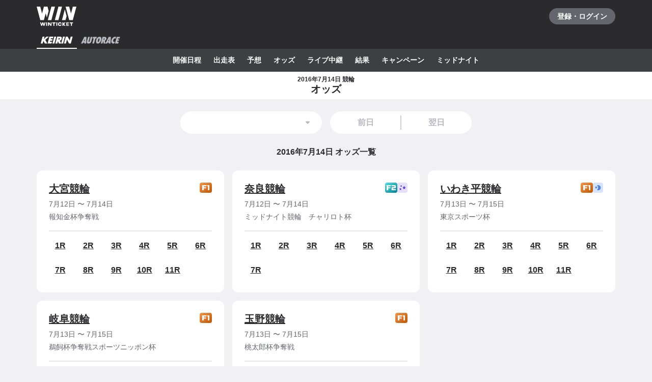

--- FILE ---
content_type: text/javascript
request_url: https://www.winticket.jp/assets/ee8a59/chunk.400a11ceec98d4a9.min.js
body_size: 2201
content:
"use strict";(self.__LOADABLE_LOADED_CHUNKS__=self.__LOADABLE_LOADED_CHUNKS__||[]).push([["41020"],{32973:function(e,t,n){n.d(t,{$v:function(){return o},Ls:function(){return c},QA:function(){return i},gq:function(){return a},nT:function(){return u},sO:function(){return s}}),n(80629),n(44087);var r=n(81759);function u(e){switch(e){case r.ApiMultiraceType.DOKANTO_4TWO:return"Dokanto!4two";case r.ApiMultiraceType.DOKANTO_7:return"Dokanto!7";case r.ApiMultiraceType.MULTIRACE_TYPE_UNKNOWN:default:return""}}function a(e){switch("string"==typeof e?parseInt(e,10):e){case r.ApiMultiraceType.DOKANTO_4TWO:return r.ApiMultiraceType.DOKANTO_4TWO;case r.ApiMultiraceType.DOKANTO_7:return r.ApiMultiraceType.DOKANTO_7;case r.ApiMultiraceType.MULTIRACE_TYPE_UNKNOWN:default:return r.ApiMultiraceType.MULTIRACE_TYPE_UNKNOWN}}function i(e){switch(e){case r.ApiMultiraceType.DOKANTO_4TWO:return"4two";case r.ApiMultiraceType.DOKANTO_7:return"7";case r.ApiMultiraceType.MULTIRACE_TYPE_UNKNOWN:default:return null}}function c(e){switch(e){case"4two":return r.ApiMultiraceType.DOKANTO_4TWO;case"7":return r.ApiMultiraceType.DOKANTO_7;default:return r.ApiMultiraceType.MULTIRACE_TYPE_UNKNOWN}}function o(e){switch(e){case r.ApiMultiraceType.DOKANTO_4TWO:return"dokanto!4two";case r.ApiMultiraceType.DOKANTO_7:return"dokanto!7"}throw Error("Unsuppoted multirace type (".concat(e,")"))}function s(e){return e.status===r.ApiRaceStatus.ACCEPTING&&!e.canceled}},36347:function(e,t,n){n.d(t,{s:function(){return s},z:function(){return o}});var r=n(43081),u=n(10271),a=n(18407),i=n(11696);function c(e,t,n,r,u,a,i){try{var c=e[a](i),o=c.value}catch(e){n(e);return}c.done?t(o):Promise.resolve(o).then(r,u)}var o=(0,n(20981).r)({queryKey:["FETCH_MESSAGES_UNREAD_TOTAL"],queryFn:function(e){var t,n,r=e.meta,a=r.api,i=r.forward;return t=function(e){return function(e,t){var n,r,u,a,i={label:0,sent:function(){if(1&u[0])throw u[1];return u[1]},trys:[],ops:[]};return a={next:c(0),throw:c(1),return:c(2)},"function"==typeof Symbol&&(a[Symbol.iterator]=function(){return this}),a;function c(a){return function(c){return function(a){if(n)throw TypeError("Generator is already executing.");for(;i;)try{if(n=1,r&&(u=2&a[0]?r.return:a[0]?r.throw||((u=r.return)&&u.call(r),0):r.next)&&!(u=u.call(r,a[1])).done)return u;switch(r=0,u&&(a=[2&a[0],u.value]),a[0]){case 0:case 1:u=a;break;case 4:return i.label++,{value:a[1],done:!1};case 5:i.label++,r=a[1],a=[0];continue;case 7:a=i.ops.pop(),i.trys.pop();continue;default:if(!(u=(u=i.trys).length>0&&u[u.length-1])&&(6===a[0]||2===a[0])){i=0;continue}if(3===a[0]&&(!u||a[1]>u[0]&&a[1]<u[3])){i.label=a[1];break}if(6===a[0]&&i.label<u[1]){i.label=u[1],u=a;break}if(u&&i.label<u[2]){i.label=u[2],i.ops.push(a);break}u[2]&&i.ops.pop(),i.trys.pop();continue}a=t.call(e,i)}catch(e){a=[6,e],r=0}finally{n=u=0}if(5&a[0])throw a[1];return{value:a[0]?a[1]:void 0,done:!0}}([a,c])}}}(this,function(e){return[2,i(u.v.fetchUnreadTotal,a,{})]})},n=function(){var e=this,n=arguments;return new Promise(function(r,u){var a=t.apply(e,n);function i(e){c(a,r,u,i,o,"next",e)}function o(e){c(a,r,u,i,o,"throw",e)}i(void 0)})},function(e){return n.apply(this,arguments)}},meta:{notification:function(){return{variant:a.bG.ERROR,message:r.c.apiFailure}}}}),s={isUnreadWithPreference:function(e,t){var n=e.total,r=e.wonTotal;return(0,i.u)({total:n,wonTotal:r,bettingRaceResultHidden:t})}}},20981:function(e,t,n){n.d(t,{H:function(){return a},r:function(){return u}});var r=n(7620),u=(0,r.s)("message"),a=(0,r.e)("message")},11696:function(e,t,n){n.d(t,{O:function(){return o},u:function(){return s}}),n(43672),n(28984),n(11619),n(44087);var r=n(81759),u=n(27710),a=n(59993),i=n(32973),c=n(39418),o=function(e){if(e.hasBody)return(0,u.xl)("/my/messages/[messageId]",{params:{messageId:e.id}});switch(e.category){case r.ApiMessageCategory.MESSAGE_CATEGORY_NEWS:return e.type===r.ApiMessageType.GRANT_POINT?(0,u.xl)("/my/receipts"):(0,u.xl)("/my/dashboard");case r.ApiMessageCategory.MESSAGE_CATEGORY_IMPORTANCE:switch(e.type){case r.ApiMessageType.IDENTITY_CONFIRMED:return(0,u.xl)("/my/identity/submitted");case r.ApiMessageType.TRANSFER_FAILED_BY_ACCOUNT:return(0,u.xl)("/my/bank-account");default:return(0,u.xl)("/my/receipts",{search:{type:c.p1.POINT}})}case r.ApiMessageCategory.MESSAGE_CATEGORY_WIN:switch(e.sport){case r.ApiSport.KEIRIN:return(0,u.xl)("/keirin/[slug]/betting-tickets/[cupId]/[index]/[raceNumber]",{params:{slug:e.venueSlug,cupId:e.cupId,index:e.scheduleIndex.toString(),raceNumber:e.raceNumber.toString()}});case r.ApiSport.KEIRIN_MULTIRACE:return(0,u.xl)("/keirin/dokanto/[type]/[slug]/betting-tickets/[cupId]/[index]",{params:{slug:e.venueSlug,cupId:e.cupId,index:e.scheduleIndex.toString(),type:"".concat((0,i.QA)(e.multiraceType))}});case r.ApiSport.AUTORACE:return(0,u.xl)("/autorace/[slug]/betting-tickets/[cupId]/[index]/[raceNumber]",{params:{slug:a.xI.get(e.venueId),cupId:e.cupId,index:e.scheduleIndex.toString(),raceNumber:e.raceNumber.toString()}});case r.ApiSport.KEIBA:return""}case r.ApiMessageCategory.MESSAGE_CATEGORY_COMPLETION:return(0,u.xl)("/my/identity/submitted");default:return""}},s=function(e){var t=e.total,n=e.wonTotal,r=e.bettingRaceResultHidden;return 0!==t&&(!r||t!==n)}},39418:function(e,t,n){n.d(t,{Ll:function(){return u},Ul:function(){return a},p1:function(){return r}});var r={POINT:"point",TRANSFER:"transfer"},u={ALL:"all",CHARGE:"charge",BETTING_TICKET:"betting-ticket",PAYOFF_REFUND:"payoff-refund",CAMPAIGN_POINTBACK:"campaign-pointback",EXPIRATION:"expiration",PAYOFF:"payoff",TRANSFER:"transfer",AUTO_TRANSFER:"auto-transfer",CHARGE_FROM_PENDING:"charge-from-pending",POINT_EXCHANGE:"point-exchange"},a={ASC:"asc",DESC:"desc"}},10271:function(e,t,n){n.d(t,{v:function(){return p}}),n(44087);var r,u,a,i,c=n(83853);function o(e,t,n,r,u,a,i){try{var c=e[a](i),o=c.value}catch(e){n(e);return}c.done?t(o):Promise.resolve(o).then(r,u)}function s(e){return function(){var t=this,n=arguments;return new Promise(function(r,u){var a=e.apply(t,n);function i(e){o(a,r,u,i,c,"next",e)}function c(e){o(a,r,u,i,c,"throw",e)}i(void 0)})}}function l(e,t){var n,r,u,a,i={label:0,sent:function(){if(1&u[0])throw u[1];return u[1]},trys:[],ops:[]};return a={next:c(0),throw:c(1),return:c(2)},"function"==typeof Symbol&&(a[Symbol.iterator]=function(){return this}),a;function c(a){return function(c){return function(a){if(n)throw TypeError("Generator is already executing.");for(;i;)try{if(n=1,r&&(u=2&a[0]?r.return:a[0]?r.throw||((u=r.return)&&u.call(r),0):r.next)&&!(u=u.call(r,a[1])).done)return u;switch(r=0,u&&(a=[2&a[0],u.value]),a[0]){case 0:case 1:u=a;break;case 4:return i.label++,{value:a[1],done:!1};case 5:i.label++,r=a[1],a=[0];continue;case 7:a=i.ops.pop(),i.trys.pop();continue;default:if(!(u=(u=i.trys).length>0&&u[u.length-1])&&(6===a[0]||2===a[0])){i=0;continue}if(3===a[0]&&(!u||a[1]>u[0]&&a[1]<u[3])){i.label=a[1];break}if(6===a[0]&&i.label<u[1]){i.label=u[1],u=a;break}if(u&&i.label<u[2]){i.label=u[2],i.ops.push(a);break}u[2]&&i.ops.pop(),i.trys.pop();continue}a=t.call(e,i)}catch(e){a=[6,e],r=0}finally{n=u=0}if(5&a[0])throw a[1];return{value:a[0]?a[1]:void 0,done:!0}}([a,c])}}}var p=(0,n(1767).t)({fetchList:(r=s(function(e,t,n){var r,u,a;return l(this,function(i){switch(i.label){case 0:return r=t.pageToken,u=function(e,t){if(null==e)return{};var n,r,u=function(e,t){if(null==e)return{};var n,r,u={},a=Object.keys(e);for(r=0;r<a.length;r++)n=a[r],t.indexOf(n)>=0||(u[n]=e[n]);return u}(e,t);if(Object.getOwnPropertySymbols){var a=Object.getOwnPropertySymbols(e);for(r=0;r<a.length;r++)n=a[r],!(t.indexOf(n)>=0)&&Object.prototype.propertyIsEnumerable.call(e,n)&&(u[n]=e[n])}return u}(t,["pageToken"]),a=c.stringify(function(e){for(var t=1;t<arguments.length;t++){var n=null!=arguments[t]?arguments[t]:{},r=Object.keys(n);"function"==typeof Object.getOwnPropertySymbols&&(r=r.concat(Object.getOwnPropertySymbols(n).filter(function(e){return Object.getOwnPropertyDescriptor(n,e).enumerable}))),r.forEach(function(t){var r;r=n[t],t in e?Object.defineProperty(e,t,{value:r,enumerable:!0,configurable:!0,writable:!0}):e[t]=r})}return e}({},u,null!=r?{token:r}:{}),{encode:!1}),[4,e.get("/messages?".concat(a),{params:{fields:n}})];case 1:return[2,i.sent().data]}})}),function(e,t,n){return r.apply(this,arguments)}),fetch:(u=s(function(e,t,n){return l(this,function(r){switch(r.label){case 0:return[4,e.get("/messages/".concat(t.id),{params:{fields:n}})];case 1:return[2,r.sent().data]}})}),function(e,t,n){return u.apply(this,arguments)}),fetchUnreadTotal:(a=s(function(e,t,n){return l(this,function(t){switch(t.label){case 0:return[4,e.get("/messages/-/unread/total",{params:{fields:n}})];case 1:return[2,t.sent().data]}})}),function(e,t,n){return a.apply(this,arguments)}),read:(i=s(function(e){return l(this,function(t){switch(t.label){case 0:return[4,e.post("/messages/-/read")];case 1:return t.sent(),[2]}})}),function(e){return i.apply(this,arguments)})})}}]);

--- FILE ---
content_type: text/javascript
request_url: https://www.winticket.jp/assets/ee8a59/chunk.aa0b6f35d923e7c7.min.js
body_size: 3551
content:
"use strict";(self.__LOADABLE_LOADED_CHUNKS__=self.__LOADABLE_LOADED_CHUNKS__||[]).push([["38181"],{59993:function(e,t,r){r.d(t,{Ph:function(){return s},Xk:function(){return O},pq:function(){return p},xI:function(){return u}}),r(44087);var n,o,i,c=r(81759),a=r(72372);function l(e,t,r){return t in e?Object.defineProperty(e,t,{value:r,enumerable:!0,configurable:!0,writable:!0}):e[t]=r,e}var u=(0,r(91486).I)([["funabashi","1"],["kawaguchi","2"],["isesaki","3"],["hamamatsu","4"],["iizuka","5"],["sanyo","6"]]),p=(l(n={},c.ApiAutoraceCupGrade.AUTORACE_CUP_GRADE_NONE,"linear-gradient(to right bottom, ".concat(a.Il.GRADE_AUTORACE_NORMAL_GRADIENT_FROM," 0%, ").concat(a.Il.GRADE_AUTORACE_NORMAL_GRADIENT_TO," 100%)")),l(n,c.ApiAutoraceCupGrade.AUTORACE_CUP_GRADE_SG,"linear-gradient(to right bottom, ".concat(a.Il.GRADE_AUTORACE_SG_GRADIENT_FROM," 0%, ").concat(a.Il.GRADE_AUTORACE_SG_GRADIENT_TO," 100%)")),l(n,c.ApiAutoraceCupGrade.AUTORACE_CUP_GRADE_G1,"linear-gradient(to right bottom, ".concat(a.Il.GRADE_AUTORACE_G1_GRADIENT_FROM," 0%, ").concat(a.Il.GRADE_AUTORACE_G1_GRADIENT_TO," 100%)")),l(n,c.ApiAutoraceCupGrade.AUTORACE_CUP_GRADE_G2,"linear-gradient(to right bottom, ".concat(a.Il.GRADE_AUTORACE_G2_GRADIENT_FROM," 0%, ").concat(a.Il.GRADE_AUTORACE_G2_GRADIENT_TO," 100%)")),l(n,c.ApiAutoraceCupGrade.AUTORACE_CUP_GRADE_G3,"linear-gradient(to right bottom, ".concat(a.Il.GRADE_AUTORACE_G3_GRADIENT_FROM," 0%, ").concat(a.Il.GRADE_AUTORACE_G3_GRADIENT_TO," 100%)")),l(n,c.ApiAutoraceCupGrade.AUTORACE_CUP_GRADE_SPECIAL_G1,"linear-gradient(to right bottom, ".concat(a.Il.GRADE_AUTORACE_G1_GRADIENT_FROM," 0%, ").concat(a.Il.GRADE_AUTORACE_G1_GRADIENT_TO," 100%)")),n),O=(l(o={},c.ApiAutoraceCupGrade.AUTORACE_CUP_GRADE_NONE,{normal:a.Il.GRADE_AUTORACE_NORMAL,hover:a.Il.GRADE_AUTORACE_NORMAL_HOVER}),l(o,c.ApiAutoraceCupGrade.AUTORACE_CUP_GRADE_SG,{normal:a.Il.GRADE_AUTORACE_SG,hover:a.Il.GRADE_AUTORACE_SG_HOVER}),l(o,c.ApiAutoraceCupGrade.AUTORACE_CUP_GRADE_G1,{normal:a.Il.GRADE_AUTORACE_G1,hover:a.Il.GRADE_AUTORACE_G1_HOVER}),l(o,c.ApiAutoraceCupGrade.AUTORACE_CUP_GRADE_G2,{normal:a.Il.GRADE_AUTORACE_G2,hover:a.Il.GRADE_AUTORACE_G2_HOVER}),l(o,c.ApiAutoraceCupGrade.AUTORACE_CUP_GRADE_G3,{normal:a.Il.GRADE_AUTORACE_G3,hover:a.Il.GRADE_AUTORACE_G3_HOVER}),l(o,c.ApiAutoraceCupGrade.AUTORACE_CUP_GRADE_SPECIAL_G1,{normal:a.Il.GRADE_AUTORACE_G1,hover:a.Il.GRADE_AUTORACE_G1_HOVER}),o),s=(l(i={},c.ApiAutoraceCupGrade.AUTORACE_CUP_GRADE_NONE,"普通"),l(i,c.ApiAutoraceCupGrade.AUTORACE_CUP_GRADE_SG,"SG"),l(i,c.ApiAutoraceCupGrade.AUTORACE_CUP_GRADE_G1,"G1"),l(i,c.ApiAutoraceCupGrade.AUTORACE_CUP_GRADE_G2,"G2"),l(i,c.ApiAutoraceCupGrade.AUTORACE_CUP_GRADE_G3,"G3"),l(i,c.ApiAutoraceCupGrade.AUTORACE_CUP_GRADE_SPECIAL_G1,"特別GI"),i)},77925:function(e,t,r){r.d(t,{Y:()=>h});var n,o=r("55210"),i=r("76409"),c=r("94805"),a=r("95906"),l=r("52190"),u=r("30988"),p=r("12932"),O=r("13344");function s(e,t,r){return t in e?Object.defineProperty(e,t,{value:r,enumerable:!0,configurable:!0,writable:!0}):e[t]=r,e}function d(e){for(var t=1;t<arguments.length;t++){var r=null!=arguments[t]?arguments[t]:{},n=Object.keys(r);"function"==typeof Object.getOwnPropertySymbols&&(n=n.concat(Object.getOwnPropertySymbols(r).filter(function(e){return Object.getOwnPropertyDescriptor(r,e).enumerable}))),n.forEach(function(t){s(e,t,r[t])})}return e}function f(e,t){return t=null!=t?t:{},Object.getOwnPropertyDescriptors?Object.defineProperties(e,Object.getOwnPropertyDescriptors(t)):(function(e,t){var r=Object.keys(e);if(Object.getOwnPropertySymbols){var n=Object.getOwnPropertySymbols(e);r.push.apply(r,n)}return r})(Object(t)).forEach(function(r){Object.defineProperty(e,r,Object.getOwnPropertyDescriptor(t,r))}),e}var b=c.ZP.div.withConfig({displayName:"DateNavigation___Wrapper",componentId:"sc-f8e7fc66-0"})(["display:flex;flex-direction:column;@media ","{flex-direction:row;flex-wrap:wrap;}"],l.zP.TABLET),_=c.ZP.div.withConfig({displayName:"DateNavigation___SelectContainer",componentId:"sc-f8e7fc66-1"})(["padding-bottom:","px;@media ","{margin:0;padding:0 ","px 0 0;width:50%;}"],2*l.T,l.zP.TABLET,1*l.T),A=c.ZP.div.withConfig({displayName:"DateNavigation___PagerContainer",componentId:"sc-f8e7fc66-2"})(["@media ","{margin:0;padding-left:","px;width:50%;}"],l.zP.TABLET,1*l.T),v=c.ZP.div.withConfig({displayName:"DateNavigation___SizingLeft",componentId:"sc-f8e7fc66-3"})(["@media ","{margin-left:auto;max-width:278px;}"],l.zP.TABLET),g=c.ZP.div.withConfig({displayName:"DateNavigation___SizingRight",componentId:"sc-f8e7fc66-4"})(["@media ","{max-width:278px;}"],l.zP.TABLET),E=(s(n={},u.hQ.DAY,{previous:"前日",next:"翌日",select:"レース開催日"}),s(n,u.hQ.MONTH,{previous:"前月",next:"翌月",select:"レース開催月"}),s(n,u.hQ.YEAR,{previous:"前年",next:"翌年",select:"レース開催年"}),n),h=function(e){var t=e.dateUnit,r=e.options,n=e.value,c=e.total,u=e.previousLink,s=e.nextLink,h=e.color,y=e.disabled,R=e.onChange,m=E[t],C=(0,p.tb)(r,n),j=(0,i.useCallback)(function(e){var t=e.target.value,n=(0,p.tb)(r,t);R(t,n)},[R,r]),G=(0,i.useCallback)(function(e){e.preventDefault();var t=(0,p.tb)(r,n)-1;R(r[t].value,t)},[R,r,n]),P=(0,i.useCallback)(function(e){e.preventDefault();var t=(0,p.tb)(r,n)+1;R(r[t].value,t)},[R,r,n]);return/*#__PURE__*/(0,o.jsxs)(b,{children:[/*#__PURE__*/(0,o.jsx)(_,{children:/*#__PURE__*/(0,o.jsx)(v,{children:/*#__PURE__*/(0,o.jsx)(a.c,{"aria-label":m.select,variant:h===l.Q2.GRAY?"gray":"white",disabled:y,options:r,value:n,onChange:j})})}),/*#__PURE__*/(0,o.jsx)(A,{children:/*#__PURE__*/(0,o.jsx)(g,{children:/*#__PURE__*/(0,o.jsx)(O.u,{previous:f(d({},u),{label:m.previous,disabled:C<=0||y,onClick:G}),next:f(d({},s),{label:m.next,disabled:C+1>=c||y,onClick:P}),color:h})})})]})}},13344:function(e,t,r){r.d(t,{u:()=>A});var n,o=r("55210"),i=r("85260");r("44087");var c=r("94805"),a=r("77062"),l=r("1082"),u=r("71079"),p=r("72372"),O=r("52190");function s(e,t,r){return t in e?Object.defineProperty(e,t,{value:r,enumerable:!0,configurable:!0,writable:!0}):e[t]=r,e}var d=(s(n={},O.Q2.WHITE,{normal:p.Il.MONO_A,hover:p.Il.MONO_A_WEAK_HOVER}),s(n,O.Q2.GRAY,{normal:p.Il.MONO_5,hover:p.Il.MONO_5_WEAK_HOVER}),n),f=(0,c.ZP)(a.Yd).withConfig({displayName:"PagerItem___PagerLinkItem",componentId:"sc-e7d48b2d-0"})(["position:relative;display:flex;justify-content:center;align-items:center;padding:0 ","px;width:100%;height:",";border-radius:",";background:",";color:",";text-align:center;font-weight:bold;&::before{position:absolute;top:","px;right:",";bottom:","px;left:",";z-index:2;display:block;width:1px;background:",";content:'';}&:disabled,a&:not([href]){color:",";}&:active{background-color:",";}@media ","{&:hover &{background-color:",";}}"],2*O.T,O.$u.CONTROL_MEDIUM_HEIGHT,function(e){return e.$previous?"".concat(O.$u.CONTROL_MEDIUM_HEIGHT," 0 0 ").concat(O.$u.CONTROL_MEDIUM_HEIGHT):"0 ".concat(O.$u.CONTROL_MEDIUM_HEIGHT," ").concat(O.$u.CONTROL_MEDIUM_HEIGHT," 0")},function(e){return e.$normal},p.Il.MONO_70,1*O.T,function(e){return e.$previous?"0":"auto"},1*O.T,function(e){return e.$previous?"auto":"0"},p.Il.MONO_20,p.Il.MONO_30,function(e){return e.$hover},O.zP.HOVER,function(e){return e.$hover}),b=c.ZP.span.withConfig({displayName:"PagerItem___PagerItemIcon",componentId:"sc-e7d48b2d-1"})(["position:absolute;top:50%;right:",";left:",";z-index:2;margin-top:-12px;"],function(e){return e.$previous?"auto":"".concat(2*O.T,"px")},function(e){return e.$previous?"".concat(2*O.T,"px"):"auto"}),_=function(e){var t=e.children,r=e.previous,n=e.href,i=e.rel,c=e.disabled,a=e.color,p=e.onClick,O=d[a];return/*#__PURE__*/(0,o.jsxs)(f,{$previous:r,$normal:O.normal,$hover:O.hover,disabled:c,href:n,rel:i,onClick:p,children:[r&&/*#__PURE__*/(0,o.jsx)(b,{$previous:!0,children:!c&&/*#__PURE__*/(0,o.jsx)(l.f,{"aria-hidden":!0,color:"currentColor"})}),t,!r&&/*#__PURE__*/(0,o.jsx)(b,{$previous:!1,children:!c&&/*#__PURE__*/(0,o.jsx)(u.o,{"aria-hidden":!0,color:"currentColor"})})]})},A=function(e){var t=e.previous,r=e.next,n=e.color;return/*#__PURE__*/(0,o.jsxs)(i.k,{align:"center",children:[/*#__PURE__*/(0,o.jsx)(_,{previous:!0,rel:t.rel,href:t.href,disabled:t.disabled,color:n,onClick:t.onClick,children:t.label}),/*#__PURE__*/(0,o.jsx)(_,{previous:!1,rel:r.rel,href:r.href,disabled:r.disabled,color:n,onClick:r.onClick,children:r.label})]})}},97610:function(e,t,r){r.d(t,{q:function(){return a}}),r(79431);var n=r(55210),o=r(67100),i=/*#__PURE__*/r.n(o),c=r(30988),a=function(e){var t,r,o=e.date,a=e.format,l=function(e,t){if(null==e)return{};var r,n,o=function(e,t){if(null==e)return{};var r,n,o={},i=Object.keys(e);for(n=0;n<i.length;n++)r=i[n],t.indexOf(r)>=0||(o[r]=e[r]);return o}(e,t);if(Object.getOwnPropertySymbols){var i=Object.getOwnPropertySymbols(e);for(n=0;n<i.length;n++)r=i[n],!(t.indexOf(r)>=0)&&Object.prototype.propertyIsEnumerable.call(e,r)&&(o[r]=e[r])}return o}(e,["date","format"]);return/*#__PURE__*/(0,n.jsx)("time",(t=function(e){for(var t=1;t<arguments.length;t++){var r=null!=arguments[t]?arguments[t]:{},n=Object.keys(r);"function"==typeof Object.getOwnPropertySymbols&&(n=n.concat(Object.getOwnPropertySymbols(r).filter(function(e){return Object.getOwnPropertyDescriptor(r,e).enumerable}))),n.forEach(function(t){var n;n=r[t],t in e?Object.defineProperty(e,t,{value:n,enumerable:!0,configurable:!0,writable:!0}):e[t]=n})}return e}({},l),r=r={dateTime:i()(o).toISOString(),children:(0,c.vc)(o,a)},Object.getOwnPropertyDescriptors?Object.defineProperties(t,Object.getOwnPropertyDescriptors(r)):(function(e,t){var r=Object.keys(e);if(Object.getOwnPropertySymbols){var n=Object.getOwnPropertySymbols(e);r.push.apply(r,n)}return r})(Object(r)).forEach(function(e){Object.defineProperty(t,e,Object.getOwnPropertyDescriptor(r,e))}),t))}},43527:function(e,t,r){r.d(t,{q:function(){return n.q}});var n=r(97610)},32698:function(e,t,r){r.d(t,{c:function(){return d}}),r(44087),r(95507),r(36768);var n=r(55210),o=r(76409),i=r(94805),c=r(54144),a=r(52190),l=r(4620),u=r(72372),p=i.ZP.div.withConfig({displayName:"CapsuleDropdown___Wrapper",componentId:"sc-4ecacccb-0"})(["position:relative;display:",";& > select{position:absolute;z-index:2;display:block;width:100%;height:100%;border-radius:100vh;opacity:0;appearance:none;cursor:pointer;&:disabled{cursor:default;}}"],function(e){return"small"===e.$size?"inline-block":"block"}),O=i.ZP.div.withConfig({displayName:"CapsuleDropdown___SelectValue",componentId:"sc-4ecacccb-1"})(["position:relative;padding:",";min-height:",";width:100%;outline:none;border:none;border-radius:100vh;background-color:",";select:active + &{background-color:",";}select.focus-visible + &{box-shadow:",";}@media ","{select:hover + &{background-color:",";}}"],function(e){return"small"===e.$size?"".concat(a.T*(5.5/8),"px ").concat(5*a.T,"px ").concat(a.T*(5.5/8),"px ").concat(2*a.T,"px"):"".concat(1.4375*a.T,"px ").concat(5.5*a.T,"px ").concat(1.4375*a.T,"px ").concat(5.5*a.T,"px")},function(e){return"small"===e.$size?"32px":"44px"},function(e){return"white"===e.$variant?u.Il.MONO_A:u.Il.MONO_5},function(e){return"white"===e.$variant?u.Il.MONO_10:u.Il.MONO_30},a.TO.CONTROL,a.zP.HOVER,function(e){return"white"===e.$variant?u.Il.MONO_10:u.Il.MONO_30}),s=i.ZP.div.withConfig({displayName:"CapsuleDropdown___CaretWrapper",componentId:"sc-4ecacccb-2"})(["position:absolute;top:50%;right:","px;transform:translateY(-50%);pointer-events:none;"],function(e){return"small"===e.$size?1*a.T:2*a.T}),d=function(e){var t,r,i=e.size,a=void 0===i?"medium":i,d=e.variant,f=e.value,b=e.options,_=e.onChange,A=e.disabled,v=void 0!==A&&A,g=function(e,t){if(null==e)return{};var r,n,o=function(e,t){if(null==e)return{};var r,n,o={},i=Object.keys(e);for(n=0;n<i.length;n++)r=i[n],t.indexOf(r)>=0||(o[r]=e[r]);return o}(e,t);if(Object.getOwnPropertySymbols){var i=Object.getOwnPropertySymbols(e);for(n=0;n<i.length;n++)r=i[n],!(t.indexOf(r)>=0)&&Object.prototype.propertyIsEnumerable.call(e,r)&&(o[r]=e[r])}return o}(e,["size","variant","value","options","onChange","disabled"]),E=(0,o.useMemo)(function(){var e,t=b.findIndex(function(e){return e.value===f}),r=b[Math.max(0,t)];return null!==(e=null==r?void 0:r.label)&&void 0!==e?e:""},[b,f]);return/*#__PURE__*/(0,n.jsxs)(p,{$size:a,children:[/*#__PURE__*/(0,n.jsx)("select",(t=function(e){for(var t=1;t<arguments.length;t++){var r=null!=arguments[t]?arguments[t]:{},n=Object.keys(r);"function"==typeof Object.getOwnPropertySymbols&&(n=n.concat(Object.getOwnPropertySymbols(r).filter(function(e){return Object.getOwnPropertyDescriptor(r,e).enumerable}))),n.forEach(function(t){var n;n=r[t],t in e?Object.defineProperty(e,t,{value:n,enumerable:!0,configurable:!0,writable:!0}):e[t]=n})}return e}({value:f,disabled:v,onChange:_},g),r=r={children:b.map(function(e){return/*#__PURE__*/(0,n.jsx)("option",{value:e.value,children:e.label},e.value)})},Object.getOwnPropertyDescriptors?Object.defineProperties(t,Object.getOwnPropertyDescriptors(r)):(function(e,t){var r=Object.keys(e);if(Object.getOwnPropertySymbols){var n=Object.getOwnPropertySymbols(e);r.push.apply(r,n)}return r})(Object(r)).forEach(function(e){Object.defineProperty(t,e,Object.getOwnPropertyDescriptor(r,e))}),t)),/*#__PURE__*/(0,n.jsx)(O,{$size:a,$variant:void 0===d?"white":d,children:/*#__PURE__*/(0,n.jsx)(c.x,{variant:"normal14",weight:"bold",color:v?"mono.30":"mono.70",align:"small"===a?"left":"center",whiteSpace:"normal",wordBreak:"break-all",children:E})}),/*#__PURE__*/(0,n.jsx)(s,{$size:a,children:/*#__PURE__*/(0,n.jsx)(l.V,{"aria-hidden":!0,color:v?u.Il.MONO_30:u.Il.MONO_70})})]})}},95906:function(e,t,r){r.d(t,{c:function(){return n.c}});var n=r(32698)},1082:function(e,t,r){r.d(t,{f:function(){return i}});var n=r(55210),o=r(72372),i=function(e){var t,r,i=e.color,c=void 0===i?o.Il.MONO_70:i,a=e.title,l=function(e,t){if(null==e)return{};var r,n,o=function(e,t){if(null==e)return{};var r,n,o={},i=Object.keys(e);for(n=0;n<i.length;n++)r=i[n],t.indexOf(r)>=0||(o[r]=e[r]);return o}(e,t);if(Object.getOwnPropertySymbols){var i=Object.getOwnPropertySymbols(e);for(n=0;n<i.length;n++)r=i[n],!(t.indexOf(r)>=0)&&Object.prototype.propertyIsEnumerable.call(e,r)&&(o[r]=e[r])}return o}(e,["color","title"]);return/*#__PURE__*/(0,n.jsxs)("svg",(t=function(e){for(var t=1;t<arguments.length;t++){var r=null!=arguments[t]?arguments[t]:{},n=Object.keys(r);"function"==typeof Object.getOwnPropertySymbols&&(n=n.concat(Object.getOwnPropertySymbols(r).filter(function(e){return Object.getOwnPropertyDescriptor(r,e).enumerable}))),n.forEach(function(t){var n;n=r[t],t in e?Object.defineProperty(e,t,{value:n,enumerable:!0,configurable:!0,writable:!0}):e[t]=n})}return e}({xmlns:"http://www.w3.org/2000/svg",width:24,height:24,viewBox:"0 0 24 24"},l),r=r={children:[/*#__PURE__*/(0,n.jsx)("title",{children:void 0===a?"左矢印":a}),/*#__PURE__*/(0,n.jsxs)("g",{fill:"none",fillRule:"evenodd",children:[/*#__PURE__*/(0,n.jsx)("path",{fill:c,d:"M14.724 5a1.098 1.098 0 0 1 .777 1.877l-4.845 4.847L15.5 16.57a1.098 1.098 0 1 1-1.554 1.555L8.323 12.5a1.098 1.098 0 0 1 0-1.555l5.624-5.624c.214-.215.496-.322.777-.322z"}),/*#__PURE__*/(0,n.jsx)("path",{d:"M0 0h24v24H0z"})]})]},Object.getOwnPropertyDescriptors?Object.defineProperties(t,Object.getOwnPropertyDescriptors(r)):(function(e,t){var r=Object.keys(e);if(Object.getOwnPropertySymbols){var n=Object.getOwnPropertySymbols(e);r.push.apply(r,n)}return r})(Object(r)).forEach(function(e){Object.defineProperty(t,e,Object.getOwnPropertyDescriptor(r,e))}),t))}},4620:function(e,t,r){r.d(t,{V:function(){return i}});var n=r(55210),o=r(72372),i=function(e){var t,r,i=e.color,c=void 0===i?o.Il.MONO_70:i,a=function(e,t){if(null==e)return{};var r,n,o=function(e,t){if(null==e)return{};var r,n,o={},i=Object.keys(e);for(n=0;n<i.length;n++)r=i[n],t.indexOf(r)>=0||(o[r]=e[r]);return o}(e,t);if(Object.getOwnPropertySymbols){var i=Object.getOwnPropertySymbols(e);for(n=0;n<i.length;n++)r=i[n],!(t.indexOf(r)>=0)&&Object.prototype.propertyIsEnumerable.call(e,r)&&(o[r]=e[r])}return o}(e,["color"]);return/*#__PURE__*/(0,n.jsxs)("svg",(t=function(e){for(var t=1;t<arguments.length;t++){var r=null!=arguments[t]?arguments[t]:{},n=Object.keys(r);"function"==typeof Object.getOwnPropertySymbols&&(n=n.concat(Object.getOwnPropertySymbols(r).filter(function(e){return Object.getOwnPropertyDescriptor(r,e).enumerable}))),n.forEach(function(t){var n;n=r[t],t in e?Object.defineProperty(e,t,{value:n,enumerable:!0,configurable:!0,writable:!0}):e[t]=n})}return e}({xmlns:"http://www.w3.org/2000/svg",width:24,height:24,viewBox:"0 0 24 24"},a),r=r={children:[/*#__PURE__*/(0,n.jsx)("title",{children:"下矢印"}),/*#__PURE__*/(0,n.jsx)("path",{fill:c,fillRule:"nonzero",d:"M8.278 11.128l3.056 3.093a.934.934 0 0 0 1.332 0l3.056-3.093c.594-.601.173-1.628-.666-1.628H8.944c-.839 0-1.26 1.027-.666 1.628"})]},Object.getOwnPropertyDescriptors?Object.defineProperties(t,Object.getOwnPropertyDescriptors(r)):(function(e,t){var r=Object.keys(e);if(Object.getOwnPropertySymbols){var n=Object.getOwnPropertySymbols(e);r.push.apply(r,n)}return r})(Object(r)).forEach(function(e){Object.defineProperty(t,e,Object.getOwnPropertyDescriptor(r,e))}),t))}}}]);

--- FILE ---
content_type: text/javascript
request_url: https://www.winticket.jp/assets/ee8a59/chunk.0a081397af2ccbb1.min.js
body_size: 2150
content:
"use strict";(self.__LOADABLE_LOADED_CHUNKS__=self.__LOADABLE_LOADED_CHUNKS__||[]).push([["34051"],{1902:function(e,r,t){t.d(r,{L:()=>x}),t("36768");var n=t("55210"),o=t("76409"),i=t("94805"),c=t("91614"),a=t("72372"),l=t("84967"),u=t("52190");t("44087");var p=t("15895"),s=i.ZP.ul.withConfig({displayName:"CardBody___Wrapper",componentId:"sc-3f6cbe26-0"})(["display:grid;justify-content:space-between;grid-auto-rows:40px;grid-template-columns:repeat(auto-fill,44px);grid-gap:4px 4px;padding-top:","px;border-top:2px solid ",";@media ","{grid-gap:8px 11px;}"],1*u.T,a.Il.MONO_10,u.zP.TABLET),f=i.ZP.li.withConfig({displayName:"CardBody___Race",componentId:"sc-3f6cbe26-1"})(["display:flex;justify-content:center;align-items:center;"]),d=(0,i.ZP)(p.r).withConfig({displayName:"CardBody___StyledLink",componentId:"sc-3f6cbe26-2"})(["font-weight:bold;"]),b=i.ZP.span.withConfig({displayName:"CardBody___DisabledLink",componentId:"sc-3f6cbe26-3"})(["font-weight:bold;"]);t("2818");var y=t("79081"),O=t("95492"),g=t("85260"),m=t("54144"),j=t("43527"),h=t("30988"),v=i.ZP.div.withConfig({displayName:"CardHeader___Wrapper",componentId:"sc-874eb15a-0"})(["display:flex;justify-content:space-between;"]),w=i.ZP.div.withConfig({displayName:"CardHeader___Title",componentId:"sc-874eb15a-1"})(["text-align:left;",";font-weight:bold;"],a.ZT.DENSE20),P=i.ZP.div.withConfig({displayName:"CupCard___Wrapper",componentId:"sc-3a1057d5-0"})(["padding:","px;border-radius:",";background:",";"],3*u.T,l.w.LV3,a.Il.MONO_A),x=function(e){var r,t,i=e.children,a=function(e,r){if(null==e)return{};var t,n,o=function(e,r){if(null==e)return{};var t,n,o={},i=Object.keys(e);for(n=0;n<i.length;n++)t=i[n],r.indexOf(t)>=0||(o[t]=e[t]);return o}(e,r);if(Object.getOwnPropertySymbols){var i=Object.getOwnPropertySymbols(e);for(n=0;n<i.length;n++)t=i[n],!(r.indexOf(t)>=0)&&Object.prototype.propertyIsEnumerable.call(e,t)&&(o[t]=e[t])}return o}(e,["children"]);return/*#__PURE__*/(0,n.jsx)(P,(r=function(e){for(var r=1;r<arguments.length;r++){var t=null!=arguments[r]?arguments[r]:{},n=Object.keys(t);"function"==typeof Object.getOwnPropertySymbols&&(n=n.concat(Object.getOwnPropertySymbols(t).filter(function(e){return Object.getOwnPropertyDescriptor(t,e).enumerable}))),n.forEach(function(r){var n;n=t[r],r in e?Object.defineProperty(e,r,{value:n,enumerable:!0,configurable:!0,writable:!0}):e[r]=n})}return e}({},a),t=t={children:/*#__PURE__*/(0,n.jsx)(c.K,{gap:2*u.T,children:o.Children.map(i,function(e,r){return/*#__PURE__*/(0,n.jsx)(c.K.Item,{children:e},r)})})},Object.getOwnPropertyDescriptors?Object.defineProperties(r,Object.getOwnPropertyDescriptors(t)):(function(e,r){var t=Object.keys(e);if(Object.getOwnPropertySymbols){var n=Object.getOwnPropertySymbols(e);t.push.apply(t,n)}return t})(Object(t)).forEach(function(e){Object.defineProperty(r,e,Object.getOwnPropertyDescriptor(t,e))}),r))};x.Header=function(e){var r=e.sport,t=e.cup,o=e.title;return/*#__PURE__*/(0,n.jsxs)(c.K,{gap:1*u.T,children:[/*#__PURE__*/(0,n.jsxs)(v,{children:[/*#__PURE__*/(0,n.jsx)(w,{role:"heading","aria-level":3,children:o}),/*#__PURE__*/(0,n.jsxs)(g.k,{gap:.25*u.T,children:[/*#__PURE__*/(0,n.jsx)(O.Z,{sport:r,grade:t.grade}),null!=t.labels&&t.labels.map(function(e){return/*#__PURE__*/(0,n.jsx)(y.T,{sport:r,type:e,radius:l.w.LV1},e)})]})]}),/*#__PURE__*/(0,n.jsx)(c.K.Item,{children:/*#__PURE__*/(0,n.jsxs)(c.K,{gap:.5*u.T,children:[/*#__PURE__*/(0,n.jsxs)(m.x,{inline:!0,variant:"normal14",color:"mono.70",children:[/*#__PURE__*/(0,n.jsx)(j.q,{date:t.startDate,format:h.t6.MONTH_DAY})," 〜 ",/*#__PURE__*/(0,n.jsx)(j.q,{date:t.endDate,format:h.t6.MONTH_DAY})]}),/*#__PURE__*/(0,n.jsx)(m.x,{inline:!0,as:"p",color:"mono.70",variant:"normal14",children:t.name})]})})]})},x.Body=function(e){var r=e.raceLinks;return/*#__PURE__*/(0,n.jsx)(s,{children:r.map(function(e,r){return/*#__PURE__*/(0,n.jsx)(f,{children:e.enabled?/*#__PURE__*/(0,n.jsx)(d,{href:e.href,rel:"nofollow",children:"".concat(r+1,"R")}):/*#__PURE__*/(0,n.jsx)(b,{children:"".concat(r+1,"R")})},e.href)})})}},82498:function(e,r,t){t.d(r,{P:()=>u});var n=t("55210"),o=t("94805"),i=t("3281"),c=t("52190");t("44087");var a=(0,i.pH)(o.ZP.div.withConfig({displayName:"Cell__Wrapper",componentId:"sc-23c77bc7-0"})(["display:block;max-width:100%;"]),function(e){var r=e.$x,t=e.$order,n=e.$center;return(0,o.iv)(["order:",";",";"],t,function(e,r){if(null==e)return"";if(r){var t=6-e/2+1;return"grid-column: ".concat(t," / ").concat(-1*t)}return"grid-column: span ".concat(e,"; -ms-grid-column-span: ").concat(e)}(r,n))}),l=(0,i.pH)(o.ZP.div.withConfig({displayName:"DeprecatedGrid___Wrapper",componentId:"sc-37b2bb7c-0"})(["display:grid;grid-template-columns:repeat(12,minmax(0,1fr));"]),function(e){var r=e.$gap;return(0,o.iv)(["grid-gap:",";"],(0,i.eN)(r))}),u=function(e){var r,t,o=e.children,a=e.gap,u=void 0===a?{base:3*c.T,tablet:5*c.T}:a,p=function(e,r){if(null==e)return{};var t,n,o=function(e,r){if(null==e)return{};var t,n,o={},i=Object.keys(e);for(n=0;n<i.length;n++)t=i[n],r.indexOf(t)>=0||(o[t]=e[t]);return o}(e,r);if(Object.getOwnPropertySymbols){var i=Object.getOwnPropertySymbols(e);for(n=0;n<i.length;n++)t=i[n],!(r.indexOf(t)>=0)&&Object.prototype.propertyIsEnumerable.call(e,t)&&(o[t]=e[t])}return o}(e,["children","gap"]);return/*#__PURE__*/(0,n.jsx)(l,(r=function(e){for(var r=1;r<arguments.length;r++){var t=null!=arguments[r]?arguments[r]:{},n=Object.keys(t);"function"==typeof Object.getOwnPropertySymbols&&(n=n.concat(Object.getOwnPropertySymbols(t).filter(function(e){return Object.getOwnPropertyDescriptor(t,e).enumerable}))),n.forEach(function(r){var n;n=t[r],r in e?Object.defineProperty(e,r,{value:n,enumerable:!0,configurable:!0,writable:!0}):e[r]=n})}return e}({$gap:(0,i.eu)(u)},p),t=t={children:o},Object.getOwnPropertyDescriptors?Object.defineProperties(r,Object.getOwnPropertyDescriptors(t)):(function(e,r){var t=Object.keys(e);if(Object.getOwnPropertySymbols){var n=Object.getOwnPropertySymbols(e);t.push.apply(t,n)}return t})(Object(t)).forEach(function(e){Object.defineProperty(r,e,Object.getOwnPropertyDescriptor(t,e))}),r))};u.Cell=function(e){var r,t,o=e.x,c=e.order,l=e.center,u=e.children,p=function(e,r){if(null==e)return{};var t,n,o=function(e,r){if(null==e)return{};var t,n,o={},i=Object.keys(e);for(n=0;n<i.length;n++)t=i[n],r.indexOf(t)>=0||(o[t]=e[t]);return o}(e,r);if(Object.getOwnPropertySymbols){var i=Object.getOwnPropertySymbols(e);for(n=0;n<i.length;n++)t=i[n],!(r.indexOf(t)>=0)&&Object.prototype.propertyIsEnumerable.call(e,t)&&(o[t]=e[t])}return o}(e,["x","order","center","children"]);return/*#__PURE__*/(0,n.jsx)(a,(r=function(e){for(var r=1;r<arguments.length;r++){var t=null!=arguments[r]?arguments[r]:{},n=Object.keys(t);"function"==typeof Object.getOwnPropertySymbols&&(n=n.concat(Object.getOwnPropertySymbols(t).filter(function(e){return Object.getOwnPropertyDescriptor(t,e).enumerable}))),n.forEach(function(r){var n;n=t[r],r in e?Object.defineProperty(e,r,{value:n,enumerable:!0,configurable:!0,writable:!0}):e[r]=n})}return e}({},p),t=t={$x:(0,i.eu)(o,!0),$order:(0,i.eu)(c),$center:(0,i.eu)(l,!0),children:u},Object.getOwnPropertyDescriptors?Object.defineProperties(r,Object.getOwnPropertyDescriptors(t)):(function(e,r){var t=Object.keys(e);if(Object.getOwnPropertySymbols){var n=Object.getOwnPropertySymbols(e);t.push.apply(t,n)}return t})(Object(t)).forEach(function(e){Object.defineProperty(r,e,Object.getOwnPropertyDescriptor(t,e))}),r))}},25668:function(e,r,t){t.d(r,{M:function(){return p}}),t(36768);var n=t(67100),o=/*#__PURE__*/t.n(n),i=t(76409),c=t(65470),a=t(30988);function l(e,r){(null==r||r>e.length)&&(r=e.length);for(var t=0,n=Array(r);t<r;t++)n[t]=e[t];return n}function u(e,r){return function(e){if(Array.isArray(e))return e}(e)||function(e,r){var t,n,o=null==e?null:"undefined"!=typeof Symbol&&e[Symbol.iterator]||e["@@iterator"];if(null!=o){var i=[],c=!0,a=!1;try{for(o=o.call(e);!(c=(t=o.next()).done)&&(i.push(t.value),!r||i.length!==r);c=!0);}catch(e){a=!0,n=e}finally{try{c||null==o.return||o.return()}finally{if(a)throw n}}return i}}(e,r)||function(e,r){if(e){if("string"==typeof e)return l(e,r);var t=Object.prototype.toString.call(e).slice(8,-1);if("Object"===t&&e.constructor&&(t=e.constructor.name),"Map"===t||"Set"===t)return Array.from(t);if("Arguments"===t||/^(?:Ui|I)nt(?:8|16|32)(?:Clamped)?Array$/.test(t))return l(e,r)}}(e,r)||function(){throw TypeError("Invalid attempt to destructure non-iterable instance.\\nIn order to be iterable, non-array objects must have a [Symbol.iterator]() method.")}()}function p(e,r,t){var n=u((0,i.useState)([]),2),l=n[0],p=n[1],s=u((0,i.useState)(!0),2),f=s[0],d=s[1];(0,c.b)(function(){p((0,a.fZ)(r,t,"day").map(function(e){return{value:(0,a.vc)(e,a.t6.API_DATE_TIME),label:(0,a.vc)(e,a.t6.BASIC)}})),d(!1)});var b=(0,i.useMemo)(function(){return(0,a.vc)(o()(e).add(1,"day").toDate(),a.t6.API_DATE_TIME)},[e]);return{dateItems:l,loading:f,previousDate:(0,i.useMemo)(function(){return(0,a.vc)(o()(e).subtract(1,"day").toDate(),a.t6.API_DATE_TIME)},[e]),nextDate:b}}}}]);

--- FILE ---
content_type: text/javascript
request_url: https://www.winticket.jp/assets/ee8a59/chunk.b9f2decf40b9be54.min.js
body_size: 7607
content:
"use strict";(self.__LOADABLE_LOADED_CHUNKS__=self.__LOADABLE_LOADED_CHUNKS__||[]).push([["72565"],{79081:function(e,t,r){r.d(t,{T:()=>O});var n,i,o,l,c=r("55210"),p=r("81759"),a=r("94805"),u=function(e){var t,r,n=e.width,i=e.height,o=function(e,t){if(null==e)return{};var r,n,i=function(e,t){if(null==e)return{};var r,n,i={},o=Object.keys(e);for(n=0;n<o.length;n++)r=o[n],t.indexOf(r)>=0||(i[r]=e[r]);return i}(e,t);if(Object.getOwnPropertySymbols){var o=Object.getOwnPropertySymbols(e);for(n=0;n<o.length;n++)r=o[n],!(t.indexOf(r)>=0)&&Object.prototype.propertyIsEnumerable.call(e,r)&&(i[r]=e[r])}return i}(e,["width","height"]);return/*#__PURE__*/(0,c.jsxs)("svg",(t=function(e){for(var t=1;t<arguments.length;t++){var r=null!=arguments[t]?arguments[t]:{},n=Object.keys(r);"function"==typeof Object.getOwnPropertySymbols&&(n=n.concat(Object.getOwnPropertySymbols(r).filter(function(e){return Object.getOwnPropertyDescriptor(r,e).enumerable}))),n.forEach(function(t){var n;n=r[t],t in e?Object.defineProperty(e,t,{value:n,enumerable:!0,configurable:!0,writable:!0}):e[t]=n})}return e}({width:void 0===n?"20px":n,height:void 0===i?"20px":i,viewBox:"0 0 20 20",fill:"none"},o),r=r={children:[/*#__PURE__*/(0,c.jsx)("title",{children:"ミッドナイト"}),/*#__PURE__*/(0,c.jsx)("path",{d:"M0 0H20V20H0V0Z",fill:"#E6E0FF"}),/*#__PURE__*/(0,c.jsx)("path",{d:"M7.60606 7.84232L8.42907 8.36316C8.57979 8.45862 8.76422 8.31751 8.72456 8.13906L8.50641 7.15963L9.23422 6.49975C9.36709 6.3794 9.2957 6.15114 9.12118 6.13662L8.16333 6.05154L7.78851 5.12606C7.72108 4.95798 7.49104 4.95798 7.42361 5.12606L7.0488 6.04946L6.09094 6.13454C5.91642 6.14907 5.84503 6.37733 5.9779 6.49768L6.70571 7.15755L6.48757 8.13698C6.4479 8.31544 6.63234 8.45654 6.78305 8.36109L7.60606 7.84232Z",fill:"#5D3DD5"}),/*#__PURE__*/(0,c.jsx)("path",{d:"M6.12121 14.0074L7.14997 14.6585C7.33837 14.7778 7.56891 14.6014 7.51933 14.3784L7.24665 13.1541L8.15642 12.3292C8.3225 12.1788 8.23326 11.8935 8.01512 11.8753L6.81779 11.769L6.34927 10.6121C6.26499 10.402 5.97743 10.402 5.89315 10.6121L5.42463 11.7664L4.22731 11.8727C4.00916 11.8909 3.91992 12.1762 4.08601 12.3266L4.99578 13.1515L4.72309 14.3758C4.67352 14.5988 4.90406 14.7752 5.09245 14.6559L6.12121 14.0074Z",fill:"#5D3DD5"}),/*#__PURE__*/(0,c.jsx)("path",{d:"M14.8645 12.7037L13.4242 11.7922L11.984 12.7001C11.7202 12.8671 11.3975 12.6202 11.4669 12.3079L11.8486 10.5939L10.575 9.43912C10.3424 9.2285 10.4674 8.82905 10.7728 8.80363L12.449 8.65475L13.105 7.03879C13.223 6.74465 13.6255 6.74465 13.7435 7.03879L14.3995 8.65838L16.0757 8.80726C16.3811 8.83268 16.5061 9.23213 16.2735 9.44275L14.9999 10.5975L15.3816 12.3115C15.451 12.6238 15.1283 12.8708 14.8645 12.7037Z",fill:"#5D3DD5"})]},Object.getOwnPropertyDescriptors?Object.defineProperties(t,Object.getOwnPropertyDescriptors(r)):(function(e,t){var r=Object.keys(e);if(Object.getOwnPropertySymbols){var n=Object.getOwnPropertySymbols(e);r.push.apply(r,n)}return r})(Object(r)).forEach(function(e){Object.defineProperty(t,e,Object.getOwnPropertyDescriptor(r,e))}),t))},C=function(e){var t,r,n=e.width,i=e.height,o=function(e,t){if(null==e)return{};var r,n,i=function(e,t){if(null==e)return{};var r,n,i={},o=Object.keys(e);for(n=0;n<o.length;n++)r=o[n],t.indexOf(r)>=0||(i[r]=e[r]);return i}(e,t);if(Object.getOwnPropertySymbols){var o=Object.getOwnPropertySymbols(e);for(n=0;n<o.length;n++)r=o[n],!(t.indexOf(r)>=0)&&Object.prototype.propertyIsEnumerable.call(e,r)&&(i[r]=e[r])}return i}(e,["width","height"]);return/*#__PURE__*/(0,c.jsxs)("svg",(t=function(e){for(var t=1;t<arguments.length;t++){var r=null!=arguments[t]?arguments[t]:{},n=Object.keys(r);"function"==typeof Object.getOwnPropertySymbols&&(n=n.concat(Object.getOwnPropertySymbols(r).filter(function(e){return Object.getOwnPropertyDescriptor(r,e).enumerable}))),n.forEach(function(t){var n;n=r[t],t in e?Object.defineProperty(e,t,{value:n,enumerable:!0,configurable:!0,writable:!0}):e[t]=n})}return e}({width:void 0===n?"20px":n,height:void 0===i?"20px":i,viewBox:"0 0 20 20",fill:"none"},o),r=r={children:[/*#__PURE__*/(0,c.jsx)("title",{children:"モーニング"}),/*#__PURE__*/(0,c.jsx)("path",{d:"M0 0H20V20H0V0Z",fill:"#FFD8C0"}),/*#__PURE__*/(0,c.jsx)("path",{d:"M9.96045 6.3336C9.62925 6.3336 9.36046 6.0636 9.36046 5.7336V4.95C9.36046 4.6176 9.62925 4.35 9.96045 4.35C10.2917 4.35 10.5605 4.6176 10.5605 4.95V5.7336C10.5605 6.0636 10.2917 6.3336 9.96045 6.3336Z",fill:"#F4792A"}),/*#__PURE__*/(0,c.jsx)("path",{d:"M12.3605 9.9606C12.3605 11.2854 11.2853 12.3606 9.96046 12.3606C8.63566 12.3606 7.56046 11.2854 7.56046 9.9606C7.56046 8.6358 8.63566 7.5606 9.96046 7.5606C11.2853 7.5606 12.3605 8.6358 12.3605 9.9606Z",fill:"#F4792A"}),/*#__PURE__*/(0,c.jsx)("path",{d:"M6.54742 7.39536C6.78142 7.62936 7.16182 7.62936 7.39582 7.39536C7.62982 7.16136 7.62982 6.78096 7.39582 6.54696L6.84262 5.99256C6.60742 5.75856 6.22702 5.75856 5.99302 5.99256C5.75902 6.22656 5.75902 6.60816 5.99302 6.84096L6.54742 7.39536Z",fill:"#F4792A"}),/*#__PURE__*/(0,c.jsx)("path",{d:"M6.33358 9.9606C6.33358 10.2906 6.06478 10.5606 5.73358 10.5606H4.94998C4.61878 10.5606 4.34998 10.2906 4.34998 9.9606C4.34998 9.6294 4.61878 9.3606 4.94998 9.3606H5.73358C6.06478 9.3606 6.33358 9.6294 6.33358 9.9606Z",fill:"#F4792A"}),/*#__PURE__*/(0,c.jsx)("path",{d:"M7.39582 13.373C7.62982 13.139 7.62982 12.7586 7.39582 12.5246C7.16182 12.2906 6.78142 12.2906 6.54742 12.5246L5.99302 13.079C5.75902 13.313 5.75902 13.6934 5.99302 13.9274C6.22702 14.1614 6.60742 14.1614 6.84262 13.9274L7.39582 13.373Z",fill:"#F4792A"}),/*#__PURE__*/(0,c.jsx)("path",{d:"M9.96045 13.5875C10.2917 13.5875 10.5605 13.8563 10.5605 14.1875V14.9699C10.5605 15.3023 10.2917 15.5699 9.96045 15.5699C9.62925 15.5699 9.36046 15.3023 9.36046 14.9699V14.1875C9.36046 13.8563 9.62925 13.5875 9.96045 13.5875Z",fill:"#F4792A"}),/*#__PURE__*/(0,c.jsx)("path",{d:"M13.3735 12.5246C13.1395 12.2906 12.7591 12.2906 12.5251 12.5246C12.2911 12.7586 12.2911 13.139 12.5251 13.373L13.0783 13.9274C13.3135 14.1614 13.6939 14.1614 13.9279 13.9274C14.1619 13.6934 14.1619 13.313 13.9279 13.079L13.3735 12.5246Z",fill:"#F4792A"}),/*#__PURE__*/(0,c.jsx)("path",{d:"M13.5875 9.9606C13.5875 9.6294 13.8563 9.3606 14.1875 9.3606H14.9711C15.3023 9.3606 15.5711 9.6294 15.5711 9.9606C15.5711 10.2906 15.3023 10.5606 14.9711 10.5606H14.1875C13.8563 10.5606 13.5875 10.2906 13.5875 9.9606Z",fill:"#F4792A"}),/*#__PURE__*/(0,c.jsx)("path",{d:"M12.5251 6.54696C12.2911 6.78096 12.2911 7.16136 12.5251 7.39536C12.7591 7.62936 13.1395 7.62936 13.3735 7.39536L13.9279 6.84096C14.1619 6.60816 14.1619 6.22656 13.9279 5.99256C13.6939 5.75856 13.3135 5.75856 13.0783 5.99256L12.5251 6.54696Z",fill:"#F4792A"})]},Object.getOwnPropertyDescriptors?Object.defineProperties(t,Object.getOwnPropertyDescriptors(r)):(function(e,t){var r=Object.keys(e);if(Object.getOwnPropertySymbols){var n=Object.getOwnPropertySymbols(e);r.push.apply(r,n)}return r})(Object(r)).forEach(function(e){Object.defineProperty(t,e,Object.getOwnPropertyDescriptor(r,e))}),t))},f=function(e){var t,r,n=e.width,i=e.height,o=function(e,t){if(null==e)return{};var r,n,i=function(e,t){if(null==e)return{};var r,n,i={},o=Object.keys(e);for(n=0;n<o.length;n++)r=o[n],t.indexOf(r)>=0||(i[r]=e[r]);return i}(e,t);if(Object.getOwnPropertySymbols){var o=Object.getOwnPropertySymbols(e);for(n=0;n<o.length;n++)r=o[n],!(t.indexOf(r)>=0)&&Object.prototype.propertyIsEnumerable.call(e,r)&&(i[r]=e[r])}return i}(e,["width","height"]);return/*#__PURE__*/(0,c.jsxs)("svg",(t=function(e){for(var t=1;t<arguments.length;t++){var r=null!=arguments[t]?arguments[t]:{},n=Object.keys(r);"function"==typeof Object.getOwnPropertySymbols&&(n=n.concat(Object.getOwnPropertySymbols(r).filter(function(e){return Object.getOwnPropertyDescriptor(r,e).enumerable}))),n.forEach(function(t){var n;n=r[t],t in e?Object.defineProperty(e,t,{value:n,enumerable:!0,configurable:!0,writable:!0}):e[t]=n})}return e}({width:void 0===n?"20px":n,height:void 0===i?"20px":i,viewBox:"0 0 20 20",fill:"none"},o),r=r={children:[/*#__PURE__*/(0,c.jsx)("title",{children:"ナイター"}),/*#__PURE__*/(0,c.jsx)("path",{d:"M0 0H20V20H0V0Z",fill:"#D7E4FF"}),/*#__PURE__*/(0,c.jsx)("path",{d:"M8.15639 5.46945C9.14213 5.01443 10.3048 4.85442 11.5079 5.14943C13.4541 5.61946 14.9605 7.23955 15.2689 9.19967C15.7643 12.3098 13.3378 15 10.2795 15C9.52126 15 8.79839 14.83 8.15134 14.53C7.97441 14.45 7.94408 14.21 8.10584 14.0999C9.42016 13.1999 10.2795 11.6998 10.2795 9.99971C10.2795 8.29962 9.42016 6.79953 8.10584 5.89948C7.94914 5.78947 7.97947 5.54946 8.15639 5.46945Z",fill:"#4F7FE2"}),/*#__PURE__*/(0,c.jsx)("path",{d:"M7.46497 11.6243L6.33333 10.9082L5.2017 11.6215C4.99446 11.7527 4.74087 11.5587 4.7954 11.3133L5.09535 9.96663L4.09461 9.05931C3.91191 8.89382 4.01008 8.57997 4.25004 8.56L5.5671 8.44301L6.08247 7.17333C6.17518 6.94222 6.49149 6.94222 6.5842 7.17333L7.09957 8.44587L8.41663 8.56285C8.65659 8.58282 8.75476 8.89668 8.57206 9.06216L7.57131 9.96948L7.87126 11.3162C7.9258 11.5616 7.6722 11.7556 7.46497 11.6243Z",fill:"#4F7FE2"})]},Object.getOwnPropertyDescriptors?Object.defineProperties(t,Object.getOwnPropertyDescriptors(r)):(function(e,t){var r=Object.keys(e);if(Object.getOwnPropertySymbols){var n=Object.getOwnPropertySymbols(e);r.push.apply(r,n)}return r})(Object(r)).forEach(function(e){Object.defineProperty(t,e,Object.getOwnPropertyDescriptor(r,e))}),t))};function s(e,t,r){return t in e?Object.defineProperty(e,t,{value:r,enumerable:!0,configurable:!0,writable:!0}):e[t]=r,e}var b=(s(l={},p.ApiSport.KEIRIN,(s(n={},p.ApiKeirinCupLabel.NIGHTER,{icon:f,label:"ナイター"}),s(n,p.ApiKeirinCupLabel.MIDNIGHT,{icon:u,label:"ミッドナイト"}),s(n,p.ApiKeirinCupLabel.GIRLS,{icon:function(e){var t,r,n=e.width,i=e.height,o=function(e,t){if(null==e)return{};var r,n,i=function(e,t){if(null==e)return{};var r,n,i={},o=Object.keys(e);for(n=0;n<o.length;n++)r=o[n],t.indexOf(r)>=0||(i[r]=e[r]);return i}(e,t);if(Object.getOwnPropertySymbols){var o=Object.getOwnPropertySymbols(e);for(n=0;n<o.length;n++)r=o[n],!(t.indexOf(r)>=0)&&Object.prototype.propertyIsEnumerable.call(e,r)&&(i[r]=e[r])}return i}(e,["width","height"]);return/*#__PURE__*/(0,c.jsxs)("svg",(t=function(e){for(var t=1;t<arguments.length;t++){var r=null!=arguments[t]?arguments[t]:{},n=Object.keys(r);"function"==typeof Object.getOwnPropertySymbols&&(n=n.concat(Object.getOwnPropertySymbols(r).filter(function(e){return Object.getOwnPropertyDescriptor(r,e).enumerable}))),n.forEach(function(t){var n;n=r[t],t in e?Object.defineProperty(e,t,{value:n,enumerable:!0,configurable:!0,writable:!0}):e[t]=n})}return e}({width:void 0===n?"20px":n,height:void 0===i?"20px":i,viewBox:"0 0 20 20"},o),r=r={children:[/*#__PURE__*/(0,c.jsx)("title",{children:"ガールズ"}),/*#__PURE__*/(0,c.jsx)("path",{d:"M0 0H20V20H0V0Z",fill:"#FFDBEB"}),/*#__PURE__*/(0,c.jsx)("path",{fillRule:"evenodd",clipRule:"evenodd",d:"M16 8.54587C15.9913 8.58008 15.9827 8.61623 15.976 8.65238C15.9007 9.22109 15.7093 9.76849 15.4147 10.2655C15.1653 10.6606 14.8793 11.0324 14.56 11.3771C14.1507 11.8322 13.7093 12.2596 13.24 12.6566C12.8093 13.0187 12.3713 13.3744 11.92 13.7023C11.32 14.1394 10.696 14.5493 10.084 14.9734C10.042 15.0089 9.98 15.0089 9.93733 14.9734C9.39933 14.6061 8.846 14.2549 8.32133 13.8682C7.76933 13.4603 7.24133 13.0297 6.708 12.5901C6.03867 12.0382 5.434 11.4146 4.90867 10.731C4.51 10.2152 4.23267 9.62002 4.09733 8.98805C4.05533 8.83958 4.028 8.70338 4 8.56201V8.02622C4.00733 7.99588 4.014 7.96683 4.02067 7.93649C4.07333 7.7041 4.10667 7.47236 4.182 7.23932C4.43533 6.4705 4.98267 5.82433 5.71133 5.43249C6.39 5.04905 7.18733 4.91478 7.96 5.05293C8.71333 5.17299 9.40067 5.54223 9.904 6.09868C9.92933 6.13095 9.95067 6.16581 9.968 6.20325C10.098 6.07608 10.196 5.97861 10.2973 5.88759C11.5913 4.71661 13.5973 4.71015 14.8987 5.8721C15.386 6.30073 15.7313 6.8604 15.8887 7.4801C15.9413 7.65827 15.9653 7.8416 16 8.02622V8.54587Z",fill:"#FF73B0"})]},Object.getOwnPropertyDescriptors?Object.defineProperties(t,Object.getOwnPropertyDescriptors(r)):(function(e,t){var r=Object.keys(e);if(Object.getOwnPropertySymbols){var n=Object.getOwnPropertySymbols(e);r.push.apply(r,n)}return r})(Object(r)).forEach(function(e){Object.defineProperty(t,e,Object.getOwnPropertyDescriptor(r,e))}),t))},label:"ガールズ"}),s(n,p.ApiKeirinCupLabel.MORNING,{icon:C,label:"モーニング"}),n)),s(l,p.ApiSport.KEIRIN_MULTIRACE,{}),s(l,p.ApiSport.AUTORACE,(s(i={},p.ApiAutoraceCupLabel.NIGHTER,{icon:f,label:"ナイター"}),s(i,p.ApiAutoraceCupLabel.MIDNIGHT,{icon:u,label:"ミッドナイト"}),s(i,p.ApiAutoraceCupLabel.NIGHTER_MIDNIGHT,{icon:function(e){var t,r,n=e.width,i=e.height,o=function(e,t){if(null==e)return{};var r,n,i=function(e,t){if(null==e)return{};var r,n,i={},o=Object.keys(e);for(n=0;n<o.length;n++)r=o[n],t.indexOf(r)>=0||(i[r]=e[r]);return i}(e,t);if(Object.getOwnPropertySymbols){var o=Object.getOwnPropertySymbols(e);for(n=0;n<o.length;n++)r=o[n],!(t.indexOf(r)>=0)&&Object.prototype.propertyIsEnumerable.call(e,r)&&(i[r]=e[r])}return i}(e,["width","height"]);return/*#__PURE__*/(0,c.jsxs)("svg",(t=function(e){for(var t=1;t<arguments.length;t++){var r=null!=arguments[t]?arguments[t]:{},n=Object.keys(r);"function"==typeof Object.getOwnPropertySymbols&&(n=n.concat(Object.getOwnPropertySymbols(r).filter(function(e){return Object.getOwnPropertyDescriptor(r,e).enumerable}))),n.forEach(function(t){var n;n=r[t],t in e?Object.defineProperty(e,t,{value:n,enumerable:!0,configurable:!0,writable:!0}):e[t]=n})}return e}({width:void 0===n?"20px":n,height:void 0===i?"20px":i,viewBox:"0 0 20 20",fill:"none"},o),r=r={children:[/*#__PURE__*/(0,c.jsx)("title",{children:"ナイター＆ミッドナイト"}),/*#__PURE__*/(0,c.jsx)("path",{d:"M20 20L1 20L19 1.57361e-06L20 1.66103e-06L20 20Z",fill:"#E6E0FF"}),/*#__PURE__*/(0,c.jsx)("path",{d:"M1 20H0L1.74846e-06 0L19 1.57361e-06L1 20Z",fill:"#D7E4FF"}),/*#__PURE__*/(0,c.jsx)("path",{d:"M18 1.41472e-06L20 1.66103e-06L2 20L0 20L18 1.41472e-06Z",fill:"white"}),/*#__PURE__*/(0,c.jsx)("path",{d:"M15.2789 11.1785L16.1336 11.7194C16.2901 11.8185 16.4816 11.672 16.4404 11.4867L16.2139 10.4696L16.9697 9.7844C17.1076 9.65942 17.0335 9.42239 16.8523 9.40731L15.8576 9.31896L15.4684 8.35792C15.3984 8.18338 15.1595 8.18338 15.0895 8.35792L14.7003 9.3168L13.7056 9.40515C13.5244 9.42023 13.4502 9.65726 13.5882 9.78224L14.344 10.4675L14.1175 11.4845C14.0763 11.6698 14.2678 11.8164 14.4243 11.7172L15.2789 11.1785Z",fill:"#4F7FE2"}),/*#__PURE__*/(0,c.jsx)("path",{d:"M10.3974 15.6106L11.1193 16.0675C11.2515 16.1512 11.4133 16.0274 11.3785 15.8709L11.1872 15.0118L11.8255 14.433C11.9421 14.3275 11.8795 14.1273 11.7264 14.1145L10.8862 14.0399L10.5575 13.2282C10.4983 13.0807 10.2966 13.0807 10.2374 13.2282L9.90866 14.0381L9.06851 14.1127C8.91544 14.1255 8.85282 14.3257 8.96937 14.4312L9.60774 15.01L9.4164 15.8691C9.38161 16.0256 9.54338 16.1494 9.67558 16.0656L10.3974 15.6106Z",fill:"#4F7FE2"}),/*#__PURE__*/(0,c.jsx)("path",{d:"M16.9986 18.5463L15.7382 17.7488L14.4779 18.5432C14.2471 18.6893 13.9647 18.4733 14.0254 18.2L14.3595 16.7001L13.245 15.6896C13.0415 15.5053 13.1508 15.1558 13.4181 15.1335L14.8849 15.0033L15.4588 13.5892C15.5621 13.3318 15.9144 13.3318 16.0176 13.5892L16.5916 15.0064L18.0584 15.1367C18.3257 15.159 18.435 15.5085 18.2315 15.6928L17.117 16.7033L17.4511 18.2032C17.5118 18.4764 17.2294 18.6925 16.9986 18.5463Z",fill:"#4F7FE2"}),/*#__PURE__*/(0,c.jsx)("path",{fillRule:"evenodd",clipRule:"evenodd",d:"M7.79526 2.75134C7.08045 2.06639 6.21179 1.71253 5.34771 1.63357C5.19328 1.61824 5.07638 1.77224 5.14089 1.911C5.6909 3.05915 5.68625 4.4408 5.00689 5.61748C4.32753 6.79417 3.13331 7.48902 1.86398 7.58677C1.70806 7.59826 1.63314 7.7765 1.72363 7.90258C2.05158 8.36879 2.48397 8.77532 3.00878 9.07832C5.12552 10.3004 7.8799 9.40809 8.77985 7.05749C9.34969 5.57763 8.95445 3.85435 7.79526 2.75134Z",fill:"#4F7FE2"})]},Object.getOwnPropertyDescriptors?Object.defineProperties(t,Object.getOwnPropertyDescriptors(r)):(function(e,t){var r=Object.keys(e);if(Object.getOwnPropertySymbols){var n=Object.getOwnPropertySymbols(e);r.push.apply(r,n)}return r})(Object(r)).forEach(function(e){Object.defineProperty(t,e,Object.getOwnPropertyDescriptor(r,e))}),t))},label:"ナイター＆ミッドナイト"}),s(i,p.ApiAutoraceCupLabel.MORNING,{icon:C,label:"モーニング"}),i)),s(l,p.ApiSport.KEIBA,(s(o={},p.ApiKeibaHourType.KEIBA_HOUR_TYPE_DAY,{icon:C,label:"昼"}),s(o,p.ApiKeibaHourType.KEIBA_HOUR_TYPE_DUSK,{icon:function(e){var t,r,n=e.width,i=e.height,o=function(e,t){if(null==e)return{};var r,n,i=function(e,t){if(null==e)return{};var r,n,i={},o=Object.keys(e);for(n=0;n<o.length;n++)r=o[n],t.indexOf(r)>=0||(i[r]=e[r]);return i}(e,t);if(Object.getOwnPropertySymbols){var o=Object.getOwnPropertySymbols(e);for(n=0;n<o.length;n++)r=o[n],!(t.indexOf(r)>=0)&&Object.prototype.propertyIsEnumerable.call(e,r)&&(i[r]=e[r])}return i}(e,["width","height"]);return/*#__PURE__*/(0,c.jsxs)("svg",(t=function(e){for(var t=1;t<arguments.length;t++){var r=null!=arguments[t]?arguments[t]:{},n=Object.keys(r);"function"==typeof Object.getOwnPropertySymbols&&(n=n.concat(Object.getOwnPropertySymbols(r).filter(function(e){return Object.getOwnPropertyDescriptor(r,e).enumerable}))),n.forEach(function(t){var n;n=r[t],t in e?Object.defineProperty(e,t,{value:n,enumerable:!0,configurable:!0,writable:!0}):e[t]=n})}return e}({width:void 0===n?"20px":n,height:void 0===i?"20px":i,fill:"none",viewBox:"0 0 20 20"},o),r=r={children:[/*#__PURE__*/(0,c.jsx)("title",{children:"薄暮"}),/*#__PURE__*/(0,c.jsx)("path",{d:"M0 0H20V20H0V0Z",fill:"#fecbce"}),/*#__PURE__*/(0,c.jsx)("path",{fill:"#e24f4f",d:"M14.626 11.476h-9.25a.23.23 0 0 0-.23.221c0 .12.105.222.23.222h9.25a.23.23 0 0 0 .23-.222.23.23 0 0 0-.23-.221m-.731 1.011h-7.78a.225.225 0 0 0-.23.222c0 .125.1.221.23.221h7.78c.125 0 .23-.096.23-.221s-.1-.222-.23-.222m-1.08 1.059h-5.63a.23.23 0 0 0-.23.222c0 .12.105.221.23.221h5.63c.125 0 .23-.096.23-.221a.225.225 0 0 0-.23-.222m-.871 1.017h-3.89a.225.225 0 0 0-.23.221c0 .125.105.222.23.222h3.89c.125 0 .23-.101.23-.222a.23.23 0 0 0-.23-.221m3.331-4.219c.13-2.465-1.615-4.723-4.2-5.238-2.86-.569-5.66 1.198-6.25 3.952-.095.434-.12.867-.1 1.29H0v.482h20v-.481h-4.725z"})]},Object.getOwnPropertyDescriptors?Object.defineProperties(t,Object.getOwnPropertyDescriptors(r)):(function(e,t){var r=Object.keys(e);if(Object.getOwnPropertySymbols){var n=Object.getOwnPropertySymbols(e);r.push.apply(r,n)}return r})(Object(r)).forEach(function(e){Object.defineProperty(t,e,Object.getOwnPropertyDescriptor(r,e))}),t))},label:"薄暮"}),s(o,p.ApiKeibaHourType.KEIBA_HOUR_TYPE_NIGHT,{icon:f,label:"ナイター"}),o)),l),d=a.ZP.span.withConfig({displayName:"CupIcon___Wrapper",componentId:"sc-ca5783cf-0"})(["display:flex;justify-content:center;align-items:center;overflow:hidden;width:",";height:",";border-radius:",";"],function(e){return e.$width},function(e){return e.$height},function(e){return e.$radius||0}),O=function(e){var t=e.type,r=e.sport,n=e.width,i=void 0===n?"20px":n,o=e.height,l=void 0===o?"20px":o,p=e.radius,a=b[r][t];if(null==a)return null;var u=a.icon,C=a.label;return/*#__PURE__*/(0,c.jsx)(d,{$width:i,$height:l,$radius:p,"aria-label":C,children:null==u?null:/*#__PURE__*/(0,c.jsx)(u,{width:i,height:l})})}},95492:function(e,t,r){r.d(t,{Z:()=>j});var n,i,o,l=r("55210"),c=r("81759"),p=r("94805"),a=r("59993"),u=r("82309"),C=r("84967"),f=function(){return/*#__PURE__*/(0,l.jsxs)("svg",{width:24,height:16,viewBox:"0 0 24 16",fill:"none",children:[/*#__PURE__*/(0,l.jsx)("title",{children:"G1"}),/*#__PURE__*/(0,l.jsx)("path",{fillRule:"evenodd",clipRule:"evenodd",d:"M13.2 8.19998V12.9H6.5C5.3 12.9 4.4 12 4.4 10.8V5.19998C4.4 3.99998 5.3 3.09998 6.5 3.09998H13.1V4.89998C13.1 5.09998 13 5.19998 12.8 5.19998H7.7C7.5 5.19998 7.4 5.29998 7.4 5.49998V10.5C7.4 10.6 7.5 10.8 7.7 10.8H10.4V8.79998H9.5C9.2 8.79998 8.9 8.49998 8.9 8.19998V6.59998H13.9V6.69998C13.5 6.99998 13.2 7.69998 13.2 8.19998ZM19.6 12.9V3.09998H19.4H16.8H15.4V4.59998C15.4 4.89998 15.7 5.19998 16 5.19998H16.8V12.9H19.6Z",fill:"#fff"})]})},s=function(){return/*#__PURE__*/(0,l.jsxs)("svg",{width:24,height:16,viewBox:"0 0 24 16",fill:"none",children:[/*#__PURE__*/(0,l.jsx)("title",{children:"G2"}),/*#__PURE__*/(0,l.jsx)("path",{fillRule:"evenodd",clipRule:"evenodd",d:"M11.05 8.19998V12.9H4.35C3.15 12.9 2.25 12 2.25 10.8V5.19998C2.25 3.99998 3.15 3.09998 4.35 3.09998H10.95V4.89998C10.95 5.09998 10.85 5.19998 10.65 5.19998H5.55C5.35 5.19998 5.25 5.29998 5.25 5.49998V10.5C5.25 10.6 5.35 10.8 5.55 10.8H8.25V8.79998H7.35C7.05 8.79998 6.75 8.49998 6.75 8.19998V6.59998H11.75V6.69998C11.35 6.99998 11.05 7.69998 11.05 8.19998ZM16.15 9.39998C16.15 9.19998 16.25 9.09998 16.45 9.09998H19.95C20.95 9.09998 21.75 8.29998 21.75 7.29998V4.89998C21.75 3.89998 20.95 3.09998 19.95 3.09998H13.25V4.69998C13.25 4.99998 13.55 5.29998 13.85 5.29998H18.65C18.85 5.29998 18.95 5.39998 18.95 5.59998V6.59998C18.95 6.79998 18.85 6.89998 18.65 6.89998H14.85C13.95 6.89998 13.25 7.59998 13.25 8.49998V12.9H21.85V11.4C21.85 11.1 21.55 10.8 21.25 10.8H16.15V9.39998Z",fill:"#fff"})]})},b=function(){return/*#__PURE__*/(0,l.jsxs)("svg",{width:24,height:16,viewBox:"0 0 24 16",fill:"none",children:[/*#__PURE__*/(0,l.jsx)("title",{children:"G3"}),/*#__PURE__*/(0,l.jsx)("path",{fillRule:"evenodd",clipRule:"evenodd",d:"M4.6 13H11.2V8.19998C11.2 7.69998 11.5 6.99998 11.9 6.69998C12 6.69998 11.9 6.59998 11.9 6.59998H6.9V8.09998C6.9 8.39998 7.2 8.69998 7.5 8.69998H8.4V10.7H5.8C5.6 10.7 5.5 10.6 5.5 10.4V5.49998C5.5 5.39998 5.6 5.19998 5.8 5.19998H10.9C11.1 5.19998 11.2 5.09998 11.2 4.89998V3.09998H4.6C3.4 3.09998 2.5 4.1 2.5 5.3V10.9C2.5 12.1 3.4 13 4.6 13ZM21.5 5.19998L18.1 7.39998H19.9C20.8 7.39998 21.6 8.19998 21.6 9.09998V12.4C21.6 12.7 21.3 13 21 13H13.1V10.9H18.7V9.09998H15.6C15.3 9.09998 15 8.79998 15 8.49998V7.69998C15 7.59998 15 7.49998 15.1 7.39998L18.3 5.29998H13.6C13.3 5.29998 13 4.99998 13 4.69998V3.09998H21.5V5.19998Z",fill:"#fff"})]})};function d(e,t,r){return t in e?Object.defineProperty(e,t,{value:r,enumerable:!0,configurable:!0,writable:!0}):e[t]=r,e}var O=(d(o={},c.ApiSport.KEIRIN,(d(n={},c.ApiKeirinCupGrade.UNKNOWN,{icon:null,label:u.LL[c.ApiKeirinCupGrade.UNKNOWN],color:u.qV[c.ApiKeirinCupGrade.UNKNOWN]}),d(n,c.ApiKeirinCupGrade.F1,{icon:function(){return/*#__PURE__*/(0,l.jsxs)("svg",{width:24,height:16,viewBox:"0 0 24 16",fill:"none",children:[/*#__PURE__*/(0,l.jsx)("title",{children:"F1"}),/*#__PURE__*/(0,l.jsx)("path",{fillRule:"evenodd",clipRule:"evenodd",d:"M5.1 4.59998C5.1 4.39998 4.8 3.49998 4.5 3.09998H13.4V4.89998C13.4 5.09998 13.3 5.19998 13.1 5.19998H8.3V7.19998H12.7V8.99998C12.7 9.19998 12.6 9.29998 12.4 9.29998H8.3V12.9H5.1V4.59998ZM19.1 12.9V3.09998H18.8H16.2H14.8V4.59998C14.8 4.89998 15.1 5.19998 15.4 5.19998H16.3V12.9H19.1Z",fill:"#fff"})]})},label:u.LL[c.ApiKeirinCupGrade.F1],color:u.qV[c.ApiKeirinCupGrade.F1]}),d(n,c.ApiKeirinCupGrade.F2,{icon:function(){return/*#__PURE__*/(0,l.jsxs)("svg",{width:24,height:16,viewBox:"0 0 24 16",fill:"none",children:[/*#__PURE__*/(0,l.jsx)("title",{children:"F2"}),/*#__PURE__*/(0,l.jsx)("path",{fillRule:"evenodd",clipRule:"evenodd",d:"M3.00002 4.59998C3.00002 4.39998 2.70002 3.49998 2.40002 3.09998H11.3V4.89998C11.3 5.09998 11.2 5.19998 11 5.19998H6.20002V7.19998H10.6V8.99998C10.6 9.19998 10.5 9.29998 10.3 9.29998H6.20002V12.9H3.00002V4.59998ZM15.6 9.39998C15.6 9.19998 15.7 9.09998 15.9 9.09998H19.4C20.4 9.09998 21.2 8.29998 21.2 7.29998V4.89998C21.2 3.89998 20.4 3.09998 19.4 3.09998H12.7V4.69998C12.7 4.99998 13 5.29998 13.3 5.29998H18.2C18.4 5.29998 18.5 5.39998 18.5 5.59998V6.59998C18.5 6.79998 18.4 6.89998 18.2 6.89998H14.4C13.5 6.89998 12.8 7.59998 12.8 8.49998V12.9H21.3V11.4C21.3 11.1 21 10.8 20.7 10.8H15.6V9.39998Z",fill:"#fff"})]})},label:u.LL[c.ApiKeirinCupGrade.F2],color:u.qV[c.ApiKeirinCupGrade.F2]}),d(n,c.ApiKeirinCupGrade.G1,{icon:f,label:u.LL[c.ApiKeirinCupGrade.G1],color:u.qV[c.ApiKeirinCupGrade.G1]}),d(n,c.ApiKeirinCupGrade.G2,{icon:s,label:u.LL[c.ApiKeirinCupGrade.G2],color:u.qV[c.ApiKeirinCupGrade.G2]}),d(n,c.ApiKeirinCupGrade.G3,{icon:b,label:u.LL[c.ApiKeirinCupGrade.G3],color:u.qV[c.ApiKeirinCupGrade.G3]}),d(n,c.ApiKeirinCupGrade.GP,{icon:function(){return/*#__PURE__*/(0,l.jsxs)("svg",{width:24,height:16,viewBox:"0 0 24 16",fill:"none",children:[/*#__PURE__*/(0,l.jsx)("title",{children:"GP"}),/*#__PURE__*/(0,l.jsx)("path",{d:"M12.4 3.09998C12.4 3.09998 12.4 3.19998 12.4 3.09998C12.8 3.49998 13.1 4.39998 13.1 4.59998V12.9H15.9V9.89998H20C21 9.89998 21.9 9.09998 21.9 7.99998V4.99998C21.9 3.99998 21.1 3.09998 20 3.09998H12.4ZM19 7.49998C19 7.69998 18.9 7.79998 18.7 7.79998H15.9V5.19998H18.7C18.9 5.19998 19 5.29998 19 5.49998V7.49998ZM10.9 12.9H4.2C3 12.9 2.1 12 2.1 10.8V5.19998C2.1 3.99998 3 3.09998 4.2 3.09998H10.8V4.89998C10.8 5.09998 10.7 5.19998 10.5 5.19998H5.4C5.2 5.19998 5.1 5.39998 5.1 5.49998V10.4C5.1 10.6 5.2 10.7 5.4 10.7H8V8.69998H7.1C6.8 8.69998 6.5 8.39998 6.5 8.09998V6.59998H11.5C11.5 6.59998 11.6 6.69998 11.5 6.69998C11.1 6.99998 10.8 7.69998 10.8 8.19998V12.9",fill:"#fff"})]})},label:u.LL[c.ApiKeirinCupGrade.GP],color:u.qV[c.ApiKeirinCupGrade.GP]}),n)),d(o,c.ApiSport.KEIRIN_MULTIRACE,{}),d(o,c.ApiSport.AUTORACE,(d(i={},c.ApiAutoraceCupGrade.AUTORACE_CUP_GRADE_NONE,{icon:function(){return/*#__PURE__*/(0,l.jsxs)("svg",{width:24,height:16,viewBox:"0 0 24 16",fill:"none",children:[/*#__PURE__*/(0,l.jsx)("title",{children:"普通"}),/*#__PURE__*/(0,l.jsx)("path",{d:"M14.77 4.85998L12.48 4.31998V2.65998L14.77 3.19998V4.85998ZM10.93 7.38998H11.6V9.18998H10.2V9.89998V11.1V11.8V11.81V13.4H3.00001V13.34V11.61V10.9V9.89998V9.18998H1.60001V7.38998H2.27001L1.85001 6.07998H3.44001L3.86001 7.38998H4.51001V5.48998H2.05001V3.88998H3.82001L3.17001 2.59998H5.13001L5.77001 3.88998H7.42001L8.07001 2.59998H10.03L9.38001 3.88998H11.15V5.48998H8.69001V7.38998H9.34001L9.76001 6.07998H11.35L10.93 7.38998ZM6.11001 7.58998H7.09001V5.28998H6.11001V7.58998ZM8.60001 11.1H4.60001V11.8H8.60001V11.1ZM8.60001 9.18998H4.60001V9.89998H8.60001V9.18998ZM14.76 10.08V7.81998V6.41998C14.76 6.13998 14.53 5.91998 14.26 5.91998H12.51V7.81998H13.16V10.08C13.16 10.46 13.24 10.81 13.35 11.15L12.51 11.48V13.38L14.39 12.65C14.96 13.12 15.69 13.41 16.48 13.41H21.99V11.81H16.48C15.54 11.81 14.76 11.03 14.76 10.08ZM15.52 10.17V6.69998V5.74998V5.09998H17.87L18.56 4.40998H15.92V2.80998H20.49C20.81 2.80998 21.11 2.99998 21.23 3.29998C21.35 3.59998 21.29 3.93998 21.06 4.16998L20.13 5.09998H20.9C21.45 5.09998 21.9 5.54998 21.9 6.09998V10.17C21.9 10.72 21.45 11.17 20.9 11.17H20.3V10.2H19.41V11.04H18.01V10.2H17.12V11.17H16.52C15.96 11.17 15.52 10.72 15.52 10.17ZM20.39 8.34998H19.18V8.99998H20.39V8.34998ZM20.39 6.59998H19.18V7.24998H20.39V6.59998ZM17.01 7.24998H18.22V6.59998H17.01V7.24998ZM17.01 8.99998H18.22V8.34998H17.01V8.99998Z",fill:"#fff"})]})},label:a.Ph[c.ApiAutoraceCupGrade.AUTORACE_CUP_GRADE_NONE],color:a.pq[c.ApiAutoraceCupGrade.AUTORACE_CUP_GRADE_NONE]}),d(i,c.ApiAutoraceCupGrade.AUTORACE_CUP_GRADE_SG,{icon:function(){return/*#__PURE__*/(0,l.jsxs)("svg",{width:24,height:16,viewBox:"0 0 24 16",fill:"none",children:[/*#__PURE__*/(0,l.jsx)("title",{children:"SG"}),/*#__PURE__*/(0,l.jsx)("path",{d:"M21.32 12.91H14.68C13.52 12.91 12.57 11.97 12.57 10.8V5.20998C12.57 4.04998 13.51 3.09998 14.68 3.09998H21.32V4.91998C21.32 5.09998 21.18 5.23998 21 5.23998H15.86C15.7 5.23998 15.57 5.36998 15.57 5.52998V10.47C15.57 10.63 15.7 10.76 15.86 10.76H18.47V8.75998H17.55C17.23 8.75998 16.97 8.49998 16.97 8.17998V6.62998H21.95C22 6.62998 22.02 6.68998 21.99 6.71998C21.63 7.02998 21.31 7.76998 21.31 8.21998V12.91H21.32ZM4.33999 3.09998C3.26999 3.09998 2.39999 3.96998 2.39999 5.04998V7.22998C2.39999 8.29998 3.26999 9.16998 4.33999 9.16998H7.83999C8.00999 9.16998 8.13999 9.29998 8.13999 9.46998V10.46C8.13999 10.63 8.00999 10.76 7.83999 10.76H3.51999H2.99999H2.39999V12.3H2.40999C2.40999 12.39 2.41999 12.49 2.46999 12.57C2.56999 12.78 2.77999 12.9 2.99999 12.9H9.20999C10.28 12.9 11.15 12.03 11.15 10.96V8.97998C11.15 7.90998 10.28 7.03998 9.20999 7.03998H5.69999C5.53999 7.02998 5.39999 6.89998 5.39999 6.72998V5.54998C5.39999 5.37998 5.52999 5.24998 5.69999 5.24998H10.69V4.69998C10.69 4.23998 11 3.50998 11.37 3.19998C11.41 3.16998 11.38 3.09998 11.33 3.09998H4.33999Z",fill:"#fff"})]})},label:a.Ph[c.ApiAutoraceCupGrade.AUTORACE_CUP_GRADE_SG],color:a.pq[c.ApiAutoraceCupGrade.AUTORACE_CUP_GRADE_SG]}),d(i,c.ApiAutoraceCupGrade.AUTORACE_CUP_GRADE_G1,{icon:f,label:a.Ph[c.ApiAutoraceCupGrade.AUTORACE_CUP_GRADE_G1],color:a.pq[c.ApiAutoraceCupGrade.AUTORACE_CUP_GRADE_G1]}),d(i,c.ApiAutoraceCupGrade.AUTORACE_CUP_GRADE_G2,{icon:s,label:a.Ph[c.ApiAutoraceCupGrade.AUTORACE_CUP_GRADE_G2],color:a.pq[c.ApiAutoraceCupGrade.AUTORACE_CUP_GRADE_G2]}),d(i,c.ApiAutoraceCupGrade.AUTORACE_CUP_GRADE_G3,{icon:b,label:a.Ph[c.ApiAutoraceCupGrade.AUTORACE_CUP_GRADE_G3],color:a.pq[c.ApiAutoraceCupGrade.AUTORACE_CUP_GRADE_G3]}),d(i,c.ApiAutoraceCupGrade.AUTORACE_CUP_GRADE_SPECIAL_G1,{icon:function(){return/*#__PURE__*/(0,l.jsxs)("svg",{width:24,height:16,viewBox:"0 0 24 16",fill:"none",children:[/*#__PURE__*/(0,l.jsx)("title",{children:"特別G1"}),/*#__PURE__*/(0,l.jsx)("path",{d:"M21.94 3.09998V12.9H19.65V5.12998H19.29C19.01 5.12998 18.79 4.90998 18.79 4.62998V3.09998H21.94ZM9.24999 12.91C9.79999 12.91 10.25 12.46 10.25 11.91V9.79998H10.68V8.09998H10.26V7.54998H10.69V5.84998H9.58999V5.30998H10.39V3.60998H9.58999V3.09998H7.88999V3.60998H6.29999V5.30998H7.88999V5.84998H6.29999V7.54998H8.54999V8.09998H5.43999V6.60998H5.77999V4.90998H5.43999V3.09998H3.73999V4.90998H3.33999V3.82998H1.89999V7.62998C2.54999 7.62998 3.08999 7.19998 3.26999 6.59998H3.73999V8.21998L1.89999 8.66998V10.42L3.73999 9.97998V12.91H5.43999V9.79998H8.54999V11.06H7.90999L7.73999 10.39H6.14999L6.65999 12.44H7.92999V12.91H9.24999ZM18.11 12.9V8.29998C18.11 7.83998 18.42 7.10998 18.79 6.79998C18.83 6.76998 18.8 6.70998 18.75 6.70998H15.06V7.92998C15.06 8.20998 15.28 8.42998 15.56 8.42998H15.95V10.89H14.07V5.12998H17.05C17.33 5.12998 17.55 4.90998 17.55 4.62998V3.09998H12.77C12.22 3.09998 11.77 3.54998 11.77 4.09998V11.9C11.77 12.45 12.22 12.9 12.77 12.9H18.11Z",fill:"#fff"})]})},label:a.Ph[c.ApiAutoraceCupGrade.AUTORACE_CUP_GRADE_SPECIAL_G1],color:a.pq[c.ApiAutoraceCupGrade.AUTORACE_CUP_GRADE_SPECIAL_G1]}),i)),d(o,c.ApiSport.KEIBA,{}),o),h=p.ZP.span.withConfig({displayName:"GradeIcon___Wrapper",componentId:"sc-bfe07c4a-0"})(["display:inline-flex;justify-content:center;align-items:center;width:",";height:",";border-radius:",";background:",";"],function(e){return e.$width},function(e){return e.$height},C.w.LV1,function(e){var t=e.$background;return e.$transparent?"transparent":t}),j=function(e){var t,r,n=e.grade,i=e.sport,o=e.width,c=e.height,p=e.transparent,a=function(e,t){if(null==e)return{};var r,n,i=function(e,t){if(null==e)return{};var r,n,i={},o=Object.keys(e);for(n=0;n<o.length;n++)r=o[n],t.indexOf(r)>=0||(i[r]=e[r]);return i}(e,t);if(Object.getOwnPropertySymbols){var o=Object.getOwnPropertySymbols(e);for(n=0;n<o.length;n++)r=o[n],!(t.indexOf(r)>=0)&&Object.prototype.propertyIsEnumerable.call(e,r)&&(i[r]=e[r])}return i}(e,["grade","sport","width","height","transparent"]),u=O[i][n],C=u.icon,f=u.label,s=u.color;return null==C?null:/*#__PURE__*/(0,l.jsx)(h,(t=function(e){for(var t=1;t<arguments.length;t++){var r=null!=arguments[t]?arguments[t]:{},n=Object.keys(r);"function"==typeof Object.getOwnPropertySymbols&&(n=n.concat(Object.getOwnPropertySymbols(r).filter(function(e){return Object.getOwnPropertyDescriptor(r,e).enumerable}))),n.forEach(function(t){d(e,t,r[t])})}return e}({},a),r=r={$background:s,$width:void 0===o?"24px":o,$height:void 0===c?"20px":c,$transparent:void 0!==p&&p,"aria-label":f,children:/*#__PURE__*/(0,l.jsx)(C,{})},Object.getOwnPropertyDescriptors?Object.defineProperties(t,Object.getOwnPropertyDescriptors(r)):(function(e,t){var r=Object.keys(e);if(Object.getOwnPropertySymbols){var n=Object.getOwnPropertySymbols(e);r.push.apply(r,n)}return r})(Object(r)).forEach(function(e){Object.defineProperty(t,e,Object.getOwnPropertyDescriptor(r,e))}),t))}}}]);

--- FILE ---
content_type: text/javascript
request_url: https://www.winticket.jp/assets/ee8a59/chunk.ec1f84a9a9e75be9.min.js
body_size: 3024
content:
"use strict";(self.__LOADABLE_LOADED_CHUNKS__=self.__LOADABLE_LOADED_CHUNKS__||[]).push([["78520"],{5436:function(t,n,r){r.d(n,{b:function(){return u},u:function(){return o}}),r(44087);var e=r(41136);function i(t,n){(null==n||n>t.length)&&(n=t.length);for(var r=0,e=Array(n);r<n;r++)e[r]=t[r];return e}function c(t){return function(t){if(Array.isArray(t))return i(t)}(t)||function(t){if("undefined"!=typeof Symbol&&null!=t[Symbol.iterator]||null!=t["@@iterator"])return Array.from(t)}(t)||function(t,n){if(t){if("string"==typeof t)return i(t,void 0);var r=Object.prototype.toString.call(t).slice(8,-1);if("Object"===r&&t.constructor&&(r=t.constructor.name),"Map"===r||"Set"===r)return Array.from(r);if("Arguments"===r||/^(?:Ui|I)nt(?:8|16|32)(?:Clamped)?Array$/.test(r))return i(t,void 0)}}(t)||function(){throw TypeError("Invalid attempt to spread non-iterable instance.\\nIn order to be iterable, non-array objects must have a [Symbol.iterator]() method.")}()}function u(){return c((0,e.JE)()).concat([{title:"競輪選手 検索",href:"/keirin/cyclist/"}])}function o(){return c((0,e.JE)()).concat([{title:"競輪レース 検索",href:"/keirin/cups/"}])}},41136:function(t,n,r){r.d(n,{$M:function(){return U},A1:function(){return E},AR:function(){return R},Bb:function(){return H},CI:function(){return A},D9:function(){return v},DN:function(){return h},FT:function(){return K},HP:function(){return z},HX:function(){return C},JE:function(){return p},K3:function(){return O},KI:function(){return y},L9:function(){return W},PL:function(){return m},So:function(){return N},TR:function(){return g},UF:function(){return w},W:function(){return M},Yb:function(){return b},ZK:function(){return P},_t:function(){return $},aM:function(){return S},bA:function(){return j},eD:function(){return X},eo:function(){return tt},g5:function(){return Y},hE:function(){return _},hf:function(){return G},hy:function(){return F},jL:function(){return tn},jV:function(){return D},kw:function(){return Z},lt:function(){return k},tZ:function(){return Q},th:function(){return I},u8:function(){return T},uS:function(){return J},w:function(){return q},xM:function(){return V},y3:function(){return L},zo:function(){return B}}),r(44087),r(2818);var e=r(67100),i=/*#__PURE__*/r.n(e),c=r(35334),u=r(27710),o=r(30988),l=r(5436),a=r(68348);function s(t,n){(null==n||n>t.length)&&(n=t.length);for(var r=0,e=Array(n);r<n;r++)e[r]=t[r];return e}function f(t,n,r){return n in t?Object.defineProperty(t,n,{value:r,enumerable:!0,configurable:!0,writable:!0}):t[n]=r,t}function d(t){return function(t){if(Array.isArray(t))return s(t)}(t)||function(t){if("undefined"!=typeof Symbol&&null!=t[Symbol.iterator]||null!=t["@@iterator"])return Array.from(t)}(t)||function(t,n){if(t){if("string"==typeof t)return s(t,void 0);var r=Object.prototype.toString.call(t).slice(8,-1);if("Object"===r&&t.constructor&&(r=t.constructor.name),"Map"===r||"Set"===r)return Array.from(r);if("Arguments"===r||/^(?:Ui|I)nt(?:8|16|32)(?:Clamped)?Array$/.test(r))return s(t,void 0)}}(t)||function(){throw TypeError("Invalid attempt to spread non-iterable instance.\\nIn order to be iterable, non-array objects must have a [Symbol.iterator]() method.")}()}function p(){return d((0,a.zM)()).concat([{title:"競輪",href:"/keirin/"}])}function h(){return d(p()).concat([{title:"競輪場一覧",href:"/keirin/velodrome"}])}function m(t){return d(p()).concat([{title:"".concat(t.name,"競輪"),href:(0,u.xl)("/keirin/[slug]",{params:{slug:t.slug}})}])}function g(t){return d(m(t)).concat([{title:"ライブ・実況中継",href:(0,u.xl)("/keirin/[slug]/live",{params:{slug:t.slug}})}])}function y(t,n){var r=d(m(t)).concat([{title:"出走表",href:(0,u.xl)("/keirin/[slug]/racecard/[[date]]",{params:{slug:t.slug,date:null}})}]);return null!=n&&r.push({title:(0,o.vc)(n,o.t6.YEAR_MONTH),href:(0,u.xl)("/keirin/[slug]/racecard/[[date]]",{params:{slug:t.slug,date:(0,o.vc)(n,o.t6.RAW_YEAR_MONTH)}})}),r}function v(t,n){var r=d(m(t)).concat([{title:"オッズ",href:(0,u.xl)("/keirin/[slug]/odds/[[date]]",{params:{slug:t.slug,date:null}})}]);return null!=n&&r.push({title:(0,o.vc)(n,o.t6.YEAR_MONTH),href:(0,u.xl)("/keirin/[slug]/odds/[[date]]",{params:{slug:t.slug,date:(0,o.vc)(n,o.t6.RAW_YEAR_MONTH)}})}),r}function k(t,n){var r=d(m(t)).concat([{title:"予想",href:(0,u.xl)("/keirin/[slug]/predictions/[[date]]",{params:{slug:t.slug,date:null}})}]);return null!=n&&r.push({title:(0,o.vc)(n,o.t6.YEAR_MONTH),href:(0,u.xl)("/keirin/[slug]/predictions/[[date]]",{params:{slug:t.slug,date:(0,o.vc)(n,o.t6.RAW_YEAR_MONTH)}})}),r}function A(t,n){var r=d(m(t)).concat([{title:"結果",href:(0,u.xl)("/keirin/[slug]/raceresult/[[date]]",{params:{slug:t.slug,date:null}})}]);return null!=n&&r.push({title:(0,o.vc)(n,o.t6.YEAR_MONTH),href:(0,u.xl)("/keirin/[slug]/raceresult/[[date]]",{params:{slug:t.slug,date:(0,o.vc)(n,o.t6.RAW_YEAR_MONTH)}})}),r}function S(t,n){var r=d(m(t)).concat([{title:"開催日程",href:(0,u.xl)("/keirin/[slug]/schedule/[[date]]",{params:{slug:t.slug,date:null}})}]);return null!=n&&r.push({title:(0,o.vc)(n,o.t6.YEAR_MONTH),href:(0,u.xl)("/keirin/[slug]/schedule/[[date]]",{params:{slug:t.slug,date:(0,o.vc)(n,o.t6.RAW_YEAR_MONTH)}})}),r}function b(t,n,r){var e=(0,o.vc)(i()(n.startDate).add(r-1,"day").toDate(),o.t6.BASIC);return d(m(t)).concat([{title:"出走表",href:(0,u.xl)("/keirin/[slug]/racecard/[[date]]",{params:{slug:t.slug,date:null}})},{title:"".concat(n.name,"（").concat(e,"）"),href:(0,u.xl)("/keirin/[slug]/racecard/[cupId]",{params:{slug:t.slug,cupId:n.id}})}])}function I(t,n){return d(m(t)).concat([{title:"出走表",href:(0,u.xl)("/keirin/[slug]/racecard/[[date]]",{params:{slug:t.slug,date:null}})},{title:n.name,href:(0,u.xl)("/keirin/[slug]/racecard/[cupId]",{params:{slug:t.slug,cupId:n.id}})},{title:"全日程グレード別出場者一覧",href:(0,u.xl)("/keirin/[slug]/racecard/[cupId]/cyclists",{params:{slug:t.slug,cupId:n.id}})}])}function x(t){var n,r=t.venue,e=t.cup,i=t.schedule,l=t.race,a=t.title,s=t.page,p=d(m(r));if(s!==c.ZS.BETTING_TICKETS){var h,g=(f(h={},c.ZS.ENTRIES,"/keirin/[slug]/racecard/[[date]]"),f(h,c.ZS.ODDS,"/keirin/[slug]/odds/[[date]]"),f(h,c.ZS.PREDICTIONS,"/keirin/[slug]/predictions/[[date]]"),f(h,c.ZS.RESULT,"/keirin/[slug]/raceresult/[[date]]"),h);p.push({title:a,href:(0,u.xl)(g[s],{params:{slug:r.slug,date:null}})})}return p.push({title:"".concat(e.name,"（").concat((0,o.vc)(i.date,o.t6.BASIC),"）"),href:(0,u.xl)("/keirin/[slug]/racecard/[cupId]",{params:{slug:r.slug,cupId:e.id},search:{index:String(i.index)}})},{title:"".concat(l.number,"レース"),href:(f(n={},c.ZS.ENTRIES,"/keirin/[slug]/racecard/[cupId]/[index]/[raceNumber]"),f(n,c.ZS.ODDS,"/keirin/[slug]/odds/[cupId]/[index]/[raceNumber]"),f(n,c.ZS.PREDICTIONS,"/keirin/[slug]/predictions/[cupId]/[index]/[raceNumber]"),f(n,c.ZS.RESULT,"/keirin/[slug]/raceresult/[cupId]/[index]/[raceNumber]"),f(n,c.ZS.BETTING_TICKETS,"/keirin/[slug]/betting-tickets/[cupId]/[index]/[raceNumber]"),(0,u.xl)(n[s],{params:{slug:r.slug,cupId:e.id,index:String(i.index),raceNumber:String(l.number)}})),rel:"nofollow"}),p}function E(t){return x({venue:t.venue,cup:t.cup,schedule:t.schedule,race:t.race,title:"出走表",page:c.ZS.ENTRIES})}function w(t){return x({venue:t.venue,cup:t.cup,schedule:t.schedule,race:t.race,title:"オッズ",page:c.ZS.ODDS})}function T(t){return x({venue:t.venue,cup:t.cup,schedule:t.schedule,race:t.race,title:"照会",page:c.ZS.BETTING_TICKETS})}function _(t){return x({venue:t.venue,cup:t.cup,schedule:t.schedule,race:t.race,title:"予想",page:c.ZS.PREDICTIONS})}function O(t){return x({venue:t.venue,cup:t.cup,schedule:t.schedule,race:t.race,title:"結果",page:c.ZS.RESULT})}function j(t){return d((0,l.b)()).concat([{title:"".concat(t.name,"選手"),href:"/keirin/cyclist/".concat(t.id)}])}function N(t){var n=d(p()).concat([{title:"開催日程",href:"/keirin/schedules/",rel:"nofollow"}]);return null!=t&&n.push({title:(0,o.vc)(t,o.t6.YEAR_MONTH),href:"/keirin/schedules/".concat((0,o.vc)(t,o.t6.RAW_YEAR_MONTH))}),n}function R(){return d(p()).concat([{title:"お知らせ",href:"/keirin/topics/"}])}function L(t){return d(R()).concat([{title:t.title,href:"/keirin/topics/".concat(t.id)}])}function M(){return d(p()).concat([{title:"コラム",href:"/keirin/column/"}])}function D(t){return d(M()).concat([{title:t.title,href:"/keirin/column/".concat(t.id)}])}function C(){return d(p()).concat([{title:"キャンペーン",href:(0,u.xl)("/keirin/campaign")}])}function U(t){return d(C()).concat([{title:t.title,href:(0,u.lO)("keirin.campaign.detail",{params:{articleId:t.id}})}])}function Z(t){var n=d(p()).concat([{title:"出走表",href:"/keirin/racecard/"}]);return null!=t&&n.push({title:(0,o.vc)(t,o.t6.BASIC),href:"/keirin/racecard/".concat((0,o.vc)(t,o.t6.API_DATE_TIME),"/")}),n}function H(t){var n=d(p()).concat([{title:"オッズ",href:"/keirin/odds/"}]);return null!=t&&n.push({title:(0,o.vc)(t,o.t6.BASIC),href:"/keirin/odds/".concat((0,o.vc)(t,o.t6.API_DATE_TIME))}),n}function B(t){var n=d(p()).concat([{title:"予想",href:"/keirin/predictions/"}]);return null!=t&&n.push({title:(0,o.vc)(t,o.t6.BASIC),href:"/keirin/predictions/".concat((0,o.vc)(t,o.t6.API_DATE_TIME))}),n}function Y(t){var n=d(p()).concat([{title:"結果",href:"/keirin/results/"}]);return null!=t&&n.push({title:(0,o.vc)(t,o.t6.BASIC),href:"/keirin/results/".concat((0,o.vc)(t,o.t6.API_DATE_TIME))}),n}function K(){return d(p()).concat([{title:"ライブ・実況中継",href:"/keirin/live"}])}function P(){return d(p()).concat([{title:"ミッドナイト競輪",href:(0,u.xl)("/keirin/midnight")}])}function W(){return d(P()).concat([{title:"ライブ・実況中継",href:(0,u.xl)("/keirin/midnight/live")}])}function $(){return d(P()).concat([{title:"開催日程",href:(0,u.lO)("keirin.midnight.schedule",{params:{}})}])}function J(){return d(P()).concat([{title:"予想",href:(0,u.lO)("keirin.midnight.predictions",{params:{}})}])}function z(){return d(P()).concat([{title:"オッズ",href:(0,u.lO)("keirin.midnight.odds",{params:{}})}])}function G(){return d(P()).concat([{title:"結果",href:(0,u.lO)("keirin.midnight.raceresult",{params:{}})}])}function F(t){return d(P()).concat([{title:"ミッドナイト競輪 ".concat(t.name),href:(0,u.xl)("/keirin/midnight/[slug]",{params:{slug:t.slug}})}])}function X(){return d(p()).concat([{title:"ニュース",href:(0,u.xl)("/keirin/news")}])}function V(t){return d(X()).concat([{title:t.title,href:(0,u.lO)("keirin.news.detail",{params:{articleId:t.id}})}])}function q(){return d(p()).concat([{title:"動画",href:(0,u.xl)("/keirin/video")}])}function Q(t){return d(q()).concat([{title:t.title,href:(0,u.lO)("keirin.video.detail",{params:{articleId:t.id}})}])}function tt(){return d(p()).concat([{title:"競輪ってどう予想するの？",href:(0,u.xl)("/keirin/how-to-predict")}])}function tn(){return d(p()).concat([{title:"本命レース",href:(0,u.xl)("/keirin/strong-races")}])}},68348:function(t,n,r){r.d(n,{JM:function(){return s},Kj:function(){return o},NL:function(){return l},O0:function(){return a},zM:function(){return u}}),r(44087);var e=r(27710);function i(t,n){(null==n||n>t.length)&&(n=t.length);for(var r=0,e=Array(n);r<n;r++)e[r]=t[r];return e}function c(t){return function(t){if(Array.isArray(t))return i(t)}(t)||function(t){if("undefined"!=typeof Symbol&&null!=t[Symbol.iterator]||null!=t["@@iterator"])return Array.from(t)}(t)||function(t,n){if(t){if("string"==typeof t)return i(t,void 0);var r=Object.prototype.toString.call(t).slice(8,-1);if("Object"===r&&t.constructor&&(r=t.constructor.name),"Map"===r||"Set"===r)return Array.from(r);if("Arguments"===r||/^(?:Ui|I)nt(?:8|16|32)(?:Clamped)?Array$/.test(r))return i(t,void 0)}}(t)||function(){throw TypeError("Invalid attempt to spread non-iterable instance.\\nIn order to be iterable, non-array objects must have a [Symbol.iterator]() method.")}()}var u=function(){return[{title:"WINTICKET",href:"/"}]},o=function(){return c(u()).concat([{title:"コラム",href:(0,e.xl)("/column")}])},l=function(){return c(u()).concat([{title:"ニュース",href:(0,e.xl)("/news")}])},a=function(){return c(u()).concat([{title:"動画",href:(0,e.xl)("/video")}])},s=function(){return c(u()).concat([{title:"退会完了",href:(0,e.xl)("/withdrawal/complete")}])}},47476:function(t,n,r){r.d(n,{Lm:function(){return d},T_:function(){return s},XB:function(){return f},bp:function(){return a}}),r(3723),r(46349),r(11643),r(44087),r(41209),r(43672),r(28606),r(61289),r(30555),r(83284);var e=r(55210),i=r(60106);function c(t,n){(null==n||n>t.length)&&(n=t.length);for(var r=0,e=Array(n);r<n;r++)e[r]=t[r];return e}function u(t){return function(t){if(Array.isArray(t))return c(t)}(t)||function(t){if("undefined"!=typeof Symbol&&null!=t[Symbol.iterator]||null!=t["@@iterator"])return Array.from(t)}(t)||o(t)||function(){throw TypeError("Invalid attempt to spread non-iterable instance.\\nIn order to be iterable, non-array objects must have a [Symbol.iterator]() method.")}()}function o(t,n){if(t){if("string"==typeof t)return c(t,n);var r=Object.prototype.toString.call(t).slice(8,-1);if("Object"===r&&t.constructor&&(r=t.constructor.name),"Map"===r||"Set"===r)return Array.from(r);if("Arguments"===r||/^(?:Ui|I)nt(?:8|16|32)(?:Clamped)?Array$/.test(r))return c(t,n)}}function l(t,n){return[/*#__PURE__*/(0,e.jsx)("meta",{property:"og:".concat(t),content:n},"og:".concat(t)),/*#__PURE__*/(0,e.jsx)("meta",{name:"twitter:".concat(t),content:n},"twitter:".concat(t))]}function a(t){var n=t.title,r=t.description,c=t.keywords,a=t.noindex,s=t.nofollow,f=t.ogp,d={title:null!=n?n:i.fL.title,description:null!=r?r:i.fL.description},p=[/*#__PURE__*/(0,e.jsx)("title",{children:d.title},"title"),/*#__PURE__*/(0,e.jsx)("meta",{name:"description",content:d.description},"description"),/*#__PURE__*/(0,e.jsx)("meta",{name:"keywords",content:null!=c?c:i.fL.keywords},"keywords")];if((a||s)&&p.push(/*#__PURE__*/(0,e.jsx)("meta",{name:"robots",content:(y=[],a&&y.push("noindex"),s&&y.push("nofollow"),y.join(","))},"robots")),null!=f){var h=!0,m=!1,g=void 0;try{for(var y,v,k=Object.entries(f)[Symbol.iterator]();!(h=(v=k.next()).done);h=!0){var A,S=(A=v.value,function(t){if(Array.isArray(t))return t}(A)||function(t,n){var r,e,i=null==t?null:"undefined"!=typeof Symbol&&t[Symbol.iterator]||t["@@iterator"];if(null!=i){var c=[],u=!0,o=!1;try{for(i=i.call(t);!(u=(r=i.next()).done)&&(c.push(r.value),2!==c.length);u=!0);}catch(t){o=!0,e=t}finally{try{u||null==i.return||i.return()}finally{if(o)throw e}}return c}}(A,2)||o(A,2)||function(){throw TypeError("Invalid attempt to destructure non-iterable instance.\\nIn order to be iterable, non-array objects must have a [Symbol.iterator]() method.")}()),b=S[0],I=S[1];null!=I&&p.push.apply(p,u(l(b,I)))}}catch(t){m=!0,g=t}finally{try{h||null==k.return||k.return()}finally{if(m)throw g}}}return(null==f?void 0:f.title)==null&&p.push.apply(p,u(l("title",d.title))),(null==f?void 0:f.description)==null&&p.push.apply(p,u(l("description",d.description))),p}var s=function(t){var n=t.data,r=t.pre,e=void 0!==r&&r,c={title:i.fL.title,description:i.fL.description,keywords:i.fL.keywords};return null!=n.title&&""!==n.title&&(c.title=e?"".concat(i.fL.title).concat(n.title):"".concat(n.title).concat(i.fL.title)),null!=n.description&&""!==n.description&&(c.description=e?"".concat(i.fL.description).concat(n.description):"".concat(n.description).concat(i.fL.description)),null!=n.keywords&&""!==n.keywords&&(c.keywords=e?"".concat(i.fL.keywords,",").concat(n.keywords):"".concat(n.keywords,",").concat(i.fL.keywords)),c},f=function(t){var n=t.data,r=t.pre,e=void 0!==r&&r,c={title:i.jx.title,description:i.jx.description,keywords:i.jx.keywords};return null!=n.title&&(c.title=e?"".concat(i.jx.title).concat(n.title):"".concat(n.title).concat(i.jx.title)),null!=n.description&&(c.description=e?"".concat(i.jx.description).concat(n.description):"".concat(n.description).concat(i.jx.description)),null!=n.keywords&&(c.keywords=e?"".concat(i.jx.keywords,",").concat(n.keywords):"".concat(n.keywords,",").concat(i.jx.keywords)),c},d=function(t){var n=t.data,r=t.pre,e=void 0!==r&&r,c={title:i.Up.title,description:i.Up.description,keywords:i.Up.keywords};return null!=n.title&&(c.title=e?"".concat(i.Up.title).concat(n.title):"".concat(n.title).concat(i.Up.title)),null!=n.description&&(c.description=e?"".concat(i.Up.description).concat(n.description):"".concat(n.description).concat(i.Up.description)),null!=n.keywords&&(c.keywords=e?"".concat(i.Up.keywords,",").concat(n.keywords):"".concat(n.keywords,",").concat(i.Up.keywords)),c}}}]);

--- FILE ---
content_type: text/javascript
request_url: https://www.winticket.jp/assets/ee8a59/chunk.59b61b5871184ac1.min.js
body_size: 716
content:
"use strict";(self.__LOADABLE_LOADED_CHUNKS__=self.__LOADABLE_LOADED_CHUNKS__||[]).push([["34817"],{63388:function(e,t,r){r.d(t,{E:()=>f}),r("36768"),r("11643"),r("44087");var n=r("55210"),i=r("76409"),o=r("2243"),c=r("94805"),l=r("9229"),s=r("33070"),a=r("8055");function u(e){for(var t=1;t<arguments.length;t++){var r=null!=arguments[t]?arguments[t]:{},n=Object.keys(r);"function"==typeof Object.getOwnPropertySymbols&&(n=n.concat(Object.getOwnPropertySymbols(r).filter(function(e){return Object.getOwnPropertyDescriptor(r,e).enumerable}))),n.forEach(function(t){var n;n=r[t],t in e?Object.defineProperty(e,t,{value:n,enumerable:!0,configurable:!0,writable:!0}):e[t]=n})}return e}function p(e,t){return t=null!=t?t:{},Object.getOwnPropertyDescriptors?Object.defineProperties(e,Object.getOwnPropertyDescriptors(t)):(function(e,t){var r=Object.keys(e);if(Object.getOwnPropertySymbols){var n=Object.getOwnPropertySymbols(e);r.push.apply(r,n)}return r})(Object(t)).forEach(function(r){Object.defineProperty(e,r,Object.getOwnPropertyDescriptor(t,r))}),e}var h=c.ZP.span.withConfig({displayName:"Image___Wrapper",componentId:"sc-87e2fbeb-0"})(["position:relative;display:inline-block;vertical-align:bottom;& > span{position:absolute;top:0;left:0;width:100%;height:100%;}"]),f=function(e){var t,r,c,f,y,b,O,d,g,j,w,m,v,S=(0,i.useContext)(a.l).enabled,_=(0,i.useMemo)(function(){var t;return u({},(0,l.Jb)(e.layout,{width:e.width,height:e.height}),null!==(t=e.style)&&void 0!==t?t:{})},[e.height,e.layout,e.style,e.width]),P=S?e:p(u({},e),{src:(0,l.RD)(e.width,e.height),srcSet:null===(v=e.srcSet)||void 0===v?void 0:v.map(function(){return(0,l.RD)(e.width,e.height)})});return/*#__PURE__*/(0,n.jsx)(h,{style:_,children:(r=P.src,c=P.srcSet,f=P.width,y=P.height,b=P.fit,O=P.position,d=P.preload,g=P.lazy,j=function(e,t){if(null==e)return{};var r,n,i=function(e,t){if(null==e)return{};var r,n,i={},o=Object.keys(e);for(n=0;n<o.length;n++)r=o[n],t.indexOf(r)>=0||(i[r]=e[r]);return i}(e,t);if(Object.getOwnPropertySymbols){var o=Object.getOwnPropertySymbols(e);for(n=0;n<o.length;n++)r=o[n],!(t.indexOf(r)>=0)&&Object.prototype.propertyIsEnumerable.call(e,r)&&(i[r]=e[r])}return i}(P,["src","srcSet","width","height","fit","position","preload","lazy"]),w=(0,s.Iz)({src:r,width:f,height:y}),m=null!=c?[{srcSet:c}]:null!==(t=w.srcSets)&&void 0!==t?t:[],/*#__PURE__*/(0,n.jsxs)(n.Fragment,{children:[d&&null!=m&&/*#__PURE__*/(0,n.jsx)(o.q,{children:m.map(function(e,t){var r=e.type,i=e.srcSet;return/*#__PURE__*/(0,n.jsx)("link",{rel:"preload",as:"image",type:r,imageSrcSet:i.join(", "),href:w.src},t)})}),/*#__PURE__*/(0,n.jsxs)("picture",{children:[m.map(function(e){return/*#__PURE__*/(0,n.jsx)("source",{width:f,height:y,srcSet:e.srcSet.join(", "),type:e.type},"".concat(e.srcSet,",").concat(e.type))}),/*#__PURE__*/(0,n.jsx)(l.Zx,p(u({},j),{loading:g?"lazy":"eager",src:w.src,fit:b,position:O,width:f,height:y}))]})]}))})}}}]);

--- FILE ---
content_type: text/javascript
request_url: https://www.winticket.jp/assets/ee8a59/chunk.75769a8b22f22d56.min.js
body_size: 3580
content:
"use strict";(self.__LOADABLE_LOADED_CHUNKS__=self.__LOADABLE_LOADED_CHUNKS__||[]).push([["38980"],{63354:function(t,e,n){n.d(e,{I:()=>N});var r=n("55210"),o=n("79998"),i=n("94805"),a=n("59959"),c=n("77062");n("44087");var s=n("31781"),l=n("65104"),u=n("72372"),f=n("52190"),p=n("74554"),d=n("74659"),b=f.RR.TABLET,m=(0,i.vJ)(["body{padding-bottom:calc(","px + env(safe-area-inset-bottom));}"],56),y=i.ZP.div.withConfig({displayName:"BottomBar___Wrapper",componentId:"sc-686f6f39-0"})(["position:fixed;right:0;bottom:0;left:0;z-index:",";padding-bottom:env(safe-area-inset-bottom);min-width:320px;background:",";transition-property:box-shadow,transform;transform:translateY(100%);will-change:transform;&.bottom-sheet-appear-done,&.bottom-sheet-enter-done{box-shadow:",";transform:translateY(0);}&.bottom-sheet-appear-done.focus-visible,&.bottom-sheet-enter-done.focus-visible{outline:none;box-shadow:",";}&.bottom-sheet-appear,&.bottom-sheet-enter{box-shadow:none;transition-timing-function:",";transition-duration:","ms;transform:translateY(100%);}&.bottom-sheet-appear-active,&.bottom-sheet-enter-active{box-shadow:",";transform:translateY(0);}&.bottom-sheet-exit{box-shadow:",";transition-timing-function:",";transition-duration:","ms;transform:translateY(0);}&.bottom-sheet-exit-active{box-shadow:none;transform:translateY(100%);}"],f.HE.BOTTOM_BAR,function(t){return t.$background},u.jX.LV1,f.TO.CONTROL,f.oY.ACCELERATE,f.nL.LARGE_IN,u.jX.LV1,u.jX.LV1,f.oY.DECELERATE,f.nL.LARGE_OUT),h=i.ZP.div.withConfig({displayName:"BottomBar___Layout",componentId:"sc-686f6f39-1"})(["position:relative;@media ","{margin-right:-","px;margin-left:-","px;padding-right:","px;padding-left:","px;}@media (min-width:","px){margin-right:auto;margin-left:auto;padding-right:","px;padding-left:","px;}"],f.zP.MOBILE,3*f.T,3*f.T,3*f.T,3*f.T,b,10*f.T,10*f.T),O=i.ZP.div.withConfig({displayName:"BottomBar___Bar",componentId:"sc-686f6f39-2"})(["display:none;.bottom-sheet-appear &,.bottom-sheet-enter &,.bottom-sheet-enter-done &,.bottom-sheet-exit &{display:block;}.bottom-sheet-exit-done &{display:none;}"]),g=i.ZP.div.withConfig({displayName:"BottomBar___Content",componentId:"sc-686f6f39-3"})(["display:flex;justify-content:space-between;align-items:center;width:100%;height:","px;& > div:first-child{overflow:hidden;}"],56),v=i.ZP.div.withConfig({displayName:"BottomBar___PrimaryActionWrapper",componentId:"sc-686f6f39-4"})(["flex:0 0 auto;"]),j=i.ZP.div.withConfig({displayName:"BottomBar___SecondaryActionWrapper",componentId:"sc-686f6f39-5"})(["position:absolute;right:50%;bottom:",";z-index:1;display:none;transform:translateX(50%);.bottom-sheet-appear &,.bottom-sheet-enter &{transition:bottom ","ms ",";}.bottom-sheet-exit &{transition:bottom ","ms ",";}.bottom-sheet-secondary-action-appear &,.bottom-sheet-secondary-action-enter &,.bottom-sheet-secondary-action-enter-done &,.bottom-sheet-secondary-action-exit &{display:block;}.bottom-sheet-secondary-action-exit-done &{display:none;}@media ","{right:40px;bottom:","px;transform:none;}"],function(t){return t.$show?"".concat(2*f.T,"px"):"".concat(4*f.T,"px")},f.nL.LARGE_OUT,f.oY.STANDARD,f.nL.SMALL_OUT,f.oY.DECELERATE,f.zP.TABLET,3*f.T),x=i.ZP.div.withConfig({displayName:"BottomBar___SecondaryAction",componentId:"sc-686f6f39-6"})(["transition-timing-function:",";transition-property:opacity,transform;.bottom-sheet-secondary-action-appear &,.bottom-sheet-secondary-action-enter &{opacity:0;transition-duration:","ms;transform:translateY(8px);}.bottom-sheet-secondary-action-appear-active &,.bottom-sheet-secondary-action-enter-active &{opacity:1;transform:translateY(0);}.bottom-sheet-secondary-action-exit &{opacity:1;transition-duration:","ms;transform:translateY(0);}.bottom-sheet-secondary-action-exit-active &{opacity:0;transform:translateY(8px);}"],f.oY.STANDARD,f.nL.SMALL_IN,f.nL.SMALL_OUT),w=function(t){var e,n,o=t.show,i=t.showSecondaryAction,a=void 0!==i&&i,c=t.primaryAction,b=t.secondaryAction,w=t.intersectionTarget,_=t.background,A=void 0===_?u.Il.MONO_A:_,T=t.children,E=function(t,e){if(null==t)return{};var n,r,o=function(t,e){if(null==t)return{};var n,r,o={},i=Object.keys(t);for(r=0;r<i.length;r++)n=i[r],e.indexOf(n)>=0||(o[n]=t[n]);return o}(t,e);if(Object.getOwnPropertySymbols){var i=Object.getOwnPropertySymbols(t);for(r=0;r<i.length;r++)n=i[r],!(e.indexOf(n)>=0)&&Object.prototype.propertyIsEnumerable.call(t,n)&&(o[n]=t[n])}return o}(t,["show","showSecondaryAction","primaryAction","secondaryAction","intersectionTarget","background","children"]);return/*#__PURE__*/(0,r.jsxs)(l.h,{children:[o?/*#__PURE__*/(0,r.jsx)(m,{}):null,/*#__PURE__*/(0,r.jsx)(s.Z,{appear:!0,in:o,classNames:"bottom-sheet",timeout:{enter:f.nL.LARGE_IN,exit:f.nL.LARGE_OUT},children:/*#__PURE__*/(0,r.jsxs)(y,(e=function(t){for(var e=1;e<arguments.length;e++){var n=null!=arguments[e]?arguments[e]:{},r=Object.keys(n);"function"==typeof Object.getOwnPropertySymbols&&(r=r.concat(Object.getOwnPropertySymbols(n).filter(function(t){return Object.getOwnPropertyDescriptor(n,t).enumerable}))),r.forEach(function(e){var r;r=n[e],e in t?Object.defineProperty(t,e,{value:r,enumerable:!0,configurable:!0,writable:!0}):t[e]=r})}return t}({},E),n=n={$background:A,children:[null==b?null:/*#__PURE__*/(0,r.jsx)(p.H,{rootMargin:"0px 0px -".concat(56,"px 0px"),target:w,children:function(t){var e=t.inview;return/*#__PURE__*/(0,r.jsx)(s.Z,{appear:!0,mountOnEnter:!0,unmountOnExit:!0,in:(null==w||!e)&&a,classNames:"bottom-sheet-secondary-action",timeout:{enter:f.nL.SMALL_IN,exit:f.nL.SMALL_OUT},children:/*#__PURE__*/(0,r.jsx)(d.W,{children:/*#__PURE__*/(0,r.jsx)(h,{children:/*#__PURE__*/(0,r.jsx)(j,{$show:o,children:/*#__PURE__*/(0,r.jsx)(x,{children:b})})})})})}}),/*#__PURE__*/(0,r.jsx)(O,{children:/*#__PURE__*/(0,r.jsx)(d.W,{children:/*#__PURE__*/(0,r.jsx)(h,{children:/*#__PURE__*/(0,r.jsxs)(g,{children:[/*#__PURE__*/(0,r.jsx)("div",{children:T}),/*#__PURE__*/(0,r.jsx)(v,{children:c})]})})})})]},Object.getOwnPropertyDescriptors?Object.defineProperties(e,Object.getOwnPropertyDescriptors(n)):(function(t,e){var n=Object.keys(t);if(Object.getOwnPropertySymbols){var r=Object.getOwnPropertySymbols(t);n.push.apply(n,r)}return n})(Object(n)).forEach(function(t){Object.defineProperty(e,t,Object.getOwnPropertyDescriptor(n,t))}),e))})]})},_=n("54144"),A=n("17798"),T=n("27710"),E=n("30988"),I=n("5899"),P=(0,E._o)(a.v.get("LOWERING_REGISTRATION_POINT_START_AT")),L=(0,i.ZP)(c.Yd).withConfig({displayName:"RegisterBottomBar___Button",componentId:"sc-582cde27-0"})([""," display:grid;place-items:center;padding:","px ","px;border-radius:48px;background-color:",";&:active{background-color:",";}@media ","{&:hover{background-color:",";}}"],u.ZT.NORMAL14,1.25*f.T,2*f.T,u.Il.MONO_A,u.Il.MONO_A,f.zP.HOVER,u.Il.MONO_A_WEAK_HOVER),S=i.ZP.p.withConfig({displayName:"RegisterBottomBar___Description",componentId:"sc-582cde27-1"})([""," margin-right:","px;color:",";font-weight:bold;"],u.ZT.NORMAL14,1*f.T,u.Il.MONO_A),N=function(t){var e=t.show,n=t.platformType,i=t.redirectTo,a=(0,A.V)().ENABLE_LOWERING_REGISTRATION_POINT,c=(0,I.k)();return/*#__PURE__*/(0,r.jsx)(w,{show:e,background:u.Il.PRIMARY,primaryAction:/*#__PURE__*/(0,r.jsx)(L,{href:(0,T.lO)("register",{params:{platformType:n},search:{rt:i}}),children:/*#__PURE__*/(0,r.jsx)(_.x,{weight:"bold",color:"primary",children:"無料で登録する"})}),children:/*#__PURE__*/(0,r.jsx)(o.hW,{name:"ENABLE_LOWERING_REGISTRATION_POINT",value:a&&!(0,E.hF)(c,P),on:/*#__PURE__*/(0,r.jsx)(S,{children:"500円分のポイントが必ずもらえる！"}),off:/*#__PURE__*/(0,r.jsx)(S,{children:"1,000円分のポイントが必ずもらえる！"})})})}},35129:function(t,e,n){n.d(e,{G:function(){return o}});var r,o=((r={})[r.DYNAMIC_BOTTOM_BAR=0]="DYNAMIC_BOTTOM_BAR",r[r.STATIC_BOTTOM_BAR=1]="STATIC_BOTTOM_BAR",r[r.NONE=2]="NONE",r)},16905:function(t,e,n){n.d(e,{k:function(){return i}});var r=n(76409),o=n(67830),i=function(){return(0,r.useContext)(o.T).history}},5899:function(t,e,n){n.d(e,{k:function(){return u}}),n(89692),n(80519),n(44087);var r=n(83853),o=n(76409),i=n(59959),a=n(65470),c=n(30988),s=n(16905),l=n(87415),u=function(){var t=(0,o.useContext)(l.K),e=(0,s.k)();if(null==t)throw Error("useLeanNow must be used within a LeanUnixnowProvider");var n=t.unixnow,u=t.setUnixnow,f=(0,o.useMemo)(function(){return(0,c.IB)(n)},[n]);return(0,a.b)(function(){var t=r.parse(e.location.search),n=i.v.get("DEBUG")&&null!=t.date?(0,c.nq)("".concat(t.date)):null,o=null!=n?n:(0,c._o)();u((0,c.pc)(o))}),f}},74554:function(t,e,n){n.d(e,{H:()=>s});var r=n("55210"),o=n("76409"),i=n("54938");function a(t,e){(null==e||e>t.length)&&(e=t.length);for(var n=0,r=Array(e);n<e;n++)r[n]=t[n];return r}function c(t,e){return function(t){if(Array.isArray(t))return t}(t)||function(t,e){var n,r,o=null==t?null:"undefined"!=typeof Symbol&&t[Symbol.iterator]||t["@@iterator"];if(null!=o){var i=[],a=!0,c=!1;try{for(o=o.call(t);!(a=(n=o.next()).done)&&(i.push(n.value),!e||i.length!==e);a=!0);}catch(t){c=!0,r=t}finally{try{a||null==o.return||o.return()}finally{if(c)throw r}}return i}}(t,e)||function(t,e){if(t){if("string"==typeof t)return a(t,e);var n=Object.prototype.toString.call(t).slice(8,-1);if("Object"===n&&t.constructor&&(n=t.constructor.name),"Map"===n||"Set"===n)return Array.from(n);if("Arguments"===n||/^(?:Ui|I)nt(?:8|16|32)(?:Clamped)?Array$/.test(n))return a(t,e)}}(t,e)||function(){throw TypeError("Invalid attempt to destructure non-iterable instance.\\nIn order to be iterable, non-array objects must have a [Symbol.iterator]() method.")}()}var s=function(t){var e,n,a=t.target,s=void 0===a?null:a,l=t.children,u=t.component,f=t.root,p=t.rootMargin,d=t.once,b=t.threshold,m=t.onIntersect,y=function(t,e){if(null==t)return{};var n,r,o=function(t,e){if(null==t)return{};var n,r,o={},i=Object.keys(t);for(r=0;r<i.length;r++)n=i[r],e.indexOf(n)>=0||(o[n]=t[n]);return o}(t,e);if(Object.getOwnPropertySymbols){var i=Object.getOwnPropertySymbols(t);for(r=0;r<i.length;r++)n=i[r],!(e.indexOf(n)>=0)&&Object.prototype.propertyIsEnumerable.call(t,n)&&(o[n]=t[n])}return o}(t,["target","children","component","root","rootMargin","once","threshold","onIntersect"]),h=c((0,o.useState)(!1),2),O=h[0],g=h[1],v=(0,o.useCallback)(function(t){var e=t.isIntersecting;return g(e),null==m?void 0:m(e)},[m]),j=c((0,o.useState)(null),2),x=j[0],w=j[1],_=(0,o.useCallback)(function(t){null!=t&&w(t)},[]);return(0,o.useEffect)(function(){null!=s&&w(null==s?null:"string"==typeof s?document.querySelector(s):s)},[s]),(0,i.s)(x,{root:f,rootMargin:void 0===p?"0px":p,once:void 0!==d&&d,threshold:b},v),/*#__PURE__*/(0,r.jsx)(void 0===u?"div":u,(e=function(t){for(var e=1;e<arguments.length;e++){var n=null!=arguments[e]?arguments[e]:{},r=Object.keys(n);"function"==typeof Object.getOwnPropertySymbols&&(r=r.concat(Object.getOwnPropertySymbols(n).filter(function(t){return Object.getOwnPropertyDescriptor(n,t).enumerable}))),r.forEach(function(e){var r;r=n[e],e in t?Object.defineProperty(t,e,{value:r,enumerable:!0,configurable:!0,writable:!0}):t[e]=r})}return t}({ref:_},y),n=n={children:"function"==typeof l?l({inview:O}):l},Object.getOwnPropertyDescriptors?Object.defineProperties(e,Object.getOwnPropertyDescriptors(n)):(function(t,e){var n=Object.keys(t);if(Object.getOwnPropertySymbols){var r=Object.getOwnPropertySymbols(t);n.push.apply(n,r)}return n})(Object(n)).forEach(function(t){Object.defineProperty(e,t,Object.getOwnPropertyDescriptor(n,t))}),e))}},54938:function(t,e,n){n.d(e,{s:function(){return c}});var r=n(76409),o=n(72288),i=/*#__PURE__*/n.n(o);function a(t,e){(null==e||e>t.length)&&(e=t.length);for(var n=0,r=Array(e);n<e;n++)r[n]=t[n];return r}var c=function(t){var e,n=arguments.length>1&&void 0!==arguments[1]?arguments[1]:{},o=arguments.length>2?arguments[2]:void 0,c=n.defaultIntersecting,s=n.once,l=function(t,e){if(null==t)return{};var n,r,o=function(t,e){if(null==t)return{};var n,r,o={},i=Object.keys(t);for(r=0;r<i.length;r++)n=i[r],e.indexOf(n)>=0||(o[n]=t[n]);return o}(t,e);if(Object.getOwnPropertySymbols){var i=Object.getOwnPropertySymbols(t);for(r=0;r<i.length;r++)n=i[r],!(e.indexOf(n)>=0)&&Object.prototype.propertyIsEnumerable.call(t,n)&&(o[n]=t[n])}return o}(n,["defaultIntersecting","once"]),u=(0,r.useRef)(l),f=function(t){if(Array.isArray(t))return t}(e=(0,r.useState)(!0===c))||function(t,e){var n,r,o=null==t?null:"undefined"!=typeof Symbol&&t[Symbol.iterator]||t["@@iterator"];if(null!=o){var i=[],a=!0,c=!1;try{for(o=o.call(t);!(a=(n=o.next()).done)&&(i.push(n.value),2!==i.length);a=!0);}catch(t){c=!0,r=t}finally{try{a||null==o.return||o.return()}finally{if(c)throw r}}return i}}(e,2)||function(t,e){if(t){if("string"==typeof t)return a(t,2);var n=Object.prototype.toString.call(t).slice(8,-1);if("Object"===n&&t.constructor&&(n=t.constructor.name),"Map"===n||"Set"===n)return Array.from(n);if("Arguments"===n||/^(?:Ui|I)nt(?:8|16|32)(?:Clamped)?Array$/.test(n))return a(t,2)}}(e,2)||function(){throw TypeError("Invalid attempt to destructure non-iterable instance.\\nIn order to be iterable, non-array objects must have a [Symbol.iterator]() method.")}(),p=f[0],d=f[1],b=(0,r.useRef)(!1);return(0,r.useEffect)(function(){i()(u.current,l)||(u.current=l)}),(0,r.useEffect)(function(){if(null!=t){var e,n,r=t instanceof Element?t:t.current;if(null!=r&&(!s||!b.current)){var i=new IntersectionObserver(function(t){var e=t[t.length-1];d(e.isIntersecting),null!=o&&o(e),e.isIntersecting&&(b.current=!0),s&&e.isIntersecting&&null!=r&&i.unobserve(r)},(e=function(t){for(var e=1;e<arguments.length;e++){var n=null!=arguments[e]?arguments[e]:{},r=Object.keys(n);"function"==typeof Object.getOwnPropertySymbols&&(r=r.concat(Object.getOwnPropertySymbols(n).filter(function(t){return Object.getOwnPropertyDescriptor(n,t).enumerable}))),r.forEach(function(e){var r;r=n[e],e in t?Object.defineProperty(t,e,{value:r,enumerable:!0,configurable:!0,writable:!0}):t[e]=r})}return t}({},u.current),n=n={root:null!=u.current.root?u.current.root.current:null},Object.getOwnPropertyDescriptors?Object.defineProperties(e,Object.getOwnPropertyDescriptors(n)):(function(t,e){var n=Object.keys(t);if(Object.getOwnPropertySymbols){var r=Object.getOwnPropertySymbols(t);n.push.apply(n,r)}return n})(Object(n)).forEach(function(t){Object.defineProperty(e,t,Object.getOwnPropertyDescriptor(n,t))}),e));return i.observe(r),function(){s&&b.current||null==r||i.unobserve(r)}}}},[t,o,s]),p}}}]);

--- FILE ---
content_type: text/javascript
request_url: https://www.winticket.jp/assets/ee8a59/vendors.a5a8c5d24fe657e2.min.js
body_size: 201596
content:
(self.__LOADABLE_LOADED_CHUNKS__=self.__LOADABLE_LOADED_CHUNKS__||[]).push([["21192"],{91225:function(t,e,r){var n="undefined"!=typeof window?window:void 0!==r.g?r.g:"undefined"!=typeof self?self:{};n.SENTRY_RELEASE={id:"web@latest+ee8a59"},n.SENTRY_RELEASES=n.SENTRY_RELEASES||{},n.SENTRY_RELEASES["web@winticket"]={id:"web@latest+ee8a59"}},63338:function(t,e,r){"use strict";r.d(e,{r:function(){return a},y:function(){return s}});var n=r(28572),i=r(10489),o=r(43304);function a(t){let e={version:"6.22.0",onReady(t){t()},...t};return Object.defineProperty(e,"_setDebug",{get:()=>i.yD,enumerable:!1}),e}function s(t,e,r){let i=t[e];i&&!i.q&&i.version&&o.jf.warn("SDK is loaded more than once. This is unsupported and might have unexpected behavior."),t[e]=r,i&&i.q&&i.q.forEach(t=>(0,n.Z)(t,"onReady callback threw an error:")())}},83940:function(t,e,r){"use strict";r.d(e,{O:function(){return o},y:function(){return a}});var n=r(10489),i=r(60114);function o(t,e,r,n,i){return a(t,e,[r],n,i)}function a(t,e,r,o,{once:s,capture:u,passive:c}={}){let l=(0,n.zk)(e=>{(e.isTrusted||e.__ddIsTrusted||t.allowUntrustedEvents)&&(s&&h(),o(e))}),f=c?{capture:u,passive:c}:u,d=window.EventTarget&&e instanceof EventTarget?window.EventTarget.prototype:e,p=(0,i.I)(d,"addEventListener");function h(){let t=(0,i.I)(d,"removeEventListener");r.forEach(r=>t.call(e,r,l,f))}return r.forEach(t=>p.call(e,t,l,f)),{stop:h}}},21098:function(t,e,r){"use strict";r.d(e,{FP:function(){return s},PT:function(){return u},k$:function(){return a}});var n=r(2172),i=r(32608),o=r(83940);let a={HIDDEN:"visibility_hidden",UNLOADING:"before_unload",PAGEHIDE:"page_hide",FROZEN:"page_frozen"};function s(t){return new n.y$(e=>{let{stop:r}=(0,o.y)(t,window,["visibilitychange","freeze"],t=>{"visibilitychange"===t.type&&"hidden"===document.visibilityState?e.notify({reason:a.HIDDEN}):"freeze"===t.type&&e.notify({reason:a.FROZEN})},{capture:!0}),n=(0,o.O)(t,window,"beforeunload",()=>{e.notify({reason:a.UNLOADING})}).stop;return()=>{r(),n()}})}function u(t){return(0,i.TT)(a).includes(t)}},8297:function(t,e,r){"use strict";r.d(e,{T:function(){return o},_:function(){return a}});var n=r(57962),i=r(83940);function o(t,e,r){return document.readyState===e||"complete"===document.readyState?(r(),{stop:n.Z}):(0,i.O)(t,window,"complete"===e?"load":"DOMContentLoaded",r,{once:!0})}function a(t,e){return new Promise(r=>{o(t,e,r)})}},74717:function(t,e,r){"use strict";r.d(e,{T:function(){return i}});var n=r(9270);function i(){var t;let e=n.Zf.navigator;return{status:e.onLine?"connected":"not_connected",interfaces:e.connection&&e.connection.type?[e.connection.type]:void 0,effective_type:null===(t=e.connection)||void 0===t?void 0:t.effectiveType}}},44474:function(t,e,r){"use strict";r.d(e,{AP:function(){return u},K$:function(){return s},VZ:function(){return c}});var n=r(17941),i=r(90039),o=r(72804),a=r(74669);let s="No stack, consider using an instance of Error";function u({stackTrace:t,originalError:e,handlingStack:r,componentStack:u,startClocks:l,nonErrorPrefix:f,useFallbackStack:d=!0,source:p,handling:h}){var m;let g=c(e);return!t&&g&&(t=(0,o._)(e)),{startClocks:l,source:p,handling:h,handlingStack:r,componentStack:u,originalError:e,type:t?t.name:void 0,message:(null==(m=t)?void 0:m.message)&&(null==m?void 0:m.name)?m.message:g?"Empty message":`${f} ${(0,i.l)((0,n.N)(e))}`,stack:t?(0,a.P3)(t):d?s:void 0,causes:g?function(t,e){let r=t,n=[];for(;c(null==r?void 0:r.cause)&&n.length<10;){let t=(0,o._)(r.cause);n.push({message:r.cause.message,source:e,type:null==t?void 0:t.name,stack:t&&(0,a.P3)(t)}),r=r.cause}return n.length?n:void 0}(e,p):void 0,fingerprint:c(e)&&"dd_fingerprint"in e?String(e.dd_fingerprint):void 0,context:function(t){if(null!==t&&"object"==typeof t&&"dd_context"in t)return t.dd_context}(e)}}function c(t){return t instanceof Error||"[object Error]"===Object.prototype.toString.call(t)}},31184:function(t,e,r){"use strict";r.d(e,{z:function(){return n}});let n={AGENT:"agent",CONSOLE:"console",CUSTOM:"custom",LOGGER:"logger",NETWORK:"network",SOURCE:"source",REPORT:"report"}},44296:function(t,e,r){"use strict";r.d(e,{DZ:function(){return n},D_:function(){return o},Ds:function(){return a},Rg:function(){return c},by:function(){return i},iL:function(){return u},y7:function(){return s}});let n="datad0g.com",i="dd0g-gov.com",o="datadoghq.com",a="datadoghq.eu",s="ddog-gov.com",u="pci.browser-intake-datadoghq.com",c=["ddsource","dd-api-key","dd-request-id"]},19105:function(t,e,r){"use strict";r.d(e,{MS:function(){return i}});var n=r(43304);function i(t){let{env:e,service:r,version:n,datacenter:i,sdkVersion:a,variant:s}=t,u=[o("sdk_version",null!=a?a:"6.22.0")];return e&&u.push(o("env",e)),r&&u.push(o("service",r)),n&&u.push(o("version",n)),i&&u.push(o("datacenter",i)),s&&u.push(o("variant",s)),u}function o(t,e){let r=e?`${t}:${e}`:t;return(r.length>200||function(){try{return RegExp("[\\p{Ll}]","u"),!0}catch(t){return!1}}()&&RegExp("[^\\p{Ll}\\p{Lo}0-9_:./-]","u").test(r))&&n.jf.warn(`Tag ${r} doesn't meet tag requirements and will be sanitized. ${n.IA} ${n.aA}/getting_started/tagging/#defining-tags`),r.replace(/,/g,"_")}},23160:function(t,e,r){"use strict";let n;r.d(e,{qZ:()=>L,eG:()=>D,eJ:()=>I,Uo:()=>P,VL:()=>R,Sz:()=>N});var i=r("43304"),o=r("44474"),a=r("74669"),s=r("26777"),u=r("19105"),c=r("44296"),l=r("2172"),f=r("64527"),d=r("10489"),p=r("62700"),h=r("61673"),m=r("90039"),g=r("75228"),v=r("72804"),y=r("74717"),b=r("56902"),w=r("91856"),_=r("30461"),S=r("31352"),E=r("96834"),x=r("9270");let A="configuration",O="usage",T=["https://www.datadoghq-browser-agent.com","https://www.datad0g-browser-agent.com","https://d3uc069fcn7uxw.cloudfront.net","https://d20xtzwzcl0ceb.cloudfront.net","http://localhost","<anonymous>"],C=[c.y7];function k(){return n||(n=new l.fk(100)),n}function R(t,e,r,n,i,o){let a=new l.y$,{stop:v}=function(t,e,r,n,i){let o=[];if((0,b.xT)()){let t=(0,b.Ad)(),e=i.subscribe(e=>t.send("internal_telemetry",e));o.push(e.unsubscribe)}else{let a=[t.rumEndpointBuilder];t.replica&&t.site===c.DZ&&a.push(t.replica.rumEndpointBuilder);let s=(0,w.n)({encoder:n(4),request:(0,_.UF)(a,t.batchBytesLimit,e),flushController:(0,S.r)({messagesLimit:t.batchMessagesLimit,bytesLimit:t.batchBytesLimit,durationLimit:t.flushTimeout,pageMayExitObservable:r,sessionExpireObservable:new l.y$}),messageBytesLimit:t.messageBytesLimit});o.push(s.stop);let u=i.subscribe(s.add);o.push(u.unsubscribe)}return{stop:()=>o.forEach(t=>t())}}(e,n,i,o,a),{enabled:T,metricsEnabled:R}=function(t,e,r,n,i=1){var o;let a={},c=!C.includes(e.site)&&(0,h.y7)(e.telemetrySampleRate),l={log:c,[A]:c&&(0,h.y7)(e.telemetryConfigurationSampleRate),[O]:c&&(0,h.y7)(e.telemetryUsageSampleRate),metric:c&&(0,h.y7)(i)},v={is_local_file:(null===(o=x.Zf.location)||void 0===o?void 0:o.protocol)==="file:",is_worker:x.jX},b=k();return b.subscribe(({rawEvent:i,metricName:o})=>{if(o&&!l.metric||!l[i.type])return;let c=o||i.status||i.type,d=a[c];if(d||(d=a[c]=new Set),d.size>=e.maxTelemetryEventsPerPage)return;let h=(0,m.l)(i);if(d.has(h))return;let b=r.triggerHook(1,{startTime:(0,f.$I)().relative});if(b===E.C_)return;let w=function(t,r,n,i){let o={type:"telemetry",date:(0,f.$I)().timeStamp,service:r,version:"6.22.0",source:"browser",_dd:{format_version:2},telemetry:(0,g.$e)(n,{runtime_env:i,connectivity:(0,y.T)(),sdk_setup:"npm"}),ddtags:(0,u.MS)(e).join(","),experimental_features:Array.from((0,s.u0)())};return(0,g.$e)(o,t)}(b,t,i,v);n.notify(w),(0,p.j)("telemetry",w),d.add(h)}),b.unbuffer(),(0,d.P_)(N),{enabled:c,metricsEnabled:l.metric}}(t,e,r,a);return{stop:v,enabled:T,metricsEnabled:R}}function I(t,e){(0,d.DV)(i.vA.debug,t,e),k().notify({rawEvent:{type:"log",message:t,status:"debug",...e}})}function N(t,e){k().notify({rawEvent:{type:"log",status:"error",...function(t){if((0,o.VZ)(t)){let e=(0,v._)(t);return{error:{kind:e.name,stack:(0,a.P3)((e.stack=e.stack.filter(t=>!t.url||T.some(e=>t.url.startsWith(e))),e))},message:e.message}}return{error:{stack:o.K$},message:`Uncaught ${(0,m.l)(t)}`}}(t),...e}})}function P(t){k().notify({rawEvent:{type:A,configuration:t}})}function L(t,e){k().notify({rawEvent:{type:"log",message:t,status:"debug",...e},metricName:t})}function D(t){k().notify({rawEvent:{type:O,usage:t}})}},96834:function(t,e,r){"use strict";r.d(e,{C_:function(){return i},kb:function(){return o},uR:function(){return a}});var n=r(75228);let i="DISCARDED",o="SKIPPED";function a(){let t={};return{register:(e,r)=>(t[e]||(t[e]=[]),t[e].push(r),{unregister:()=>{t[e]=t[e].filter(t=>t!==r)}}),triggerHook(e,r){let a=t[e]||[],s=[];for(let t of a){let e=t(r);if(e===i)return i;e!==o&&s.push(e)}return(0,n.$e)(...s)}}}},28572:function(t,e,r){"use strict";r.d(e,{Z:function(){return i}});var n=r(43304);function i(t,e){return(...r)=>{try{return t(...r)}catch(t){n.jf.error(e,t)}}}},43304:function(t,e,r){"use strict";r.d(e,{IA:function(){return l},Qo:function(){return c},aA:function(){return u},jG:function(){return i},jf:function(){return s},vA:function(){return n}});let n={log:"log",debug:"debug",info:"info",warn:"warn",error:"error"},i=console,o={};Object.keys(n).forEach(t=>{o[t]=i[t]});let a="Datadog Browser SDK:",s={debug:o.debug.bind(i,a),log:o.log.bind(i,a),info:o.info.bind(i,a),warn:o.warn.bind(i,a),error:o.error.bind(i,a)},u="https://docs.datadoghq.com",c=`${u}/real_user_monitoring/browser/troubleshooting`,l="More details:"},26777:function(t,e,r){"use strict";r.d(e,{W_:function(){return u},fG:function(){return s},u0:function(){return c},uh:function(){return i}});var n,i,o=r(82748);(n=i||(i={})).TRACK_INTAKE_REQUESTS="track_intake_requests",n.USE_TREE_WALKER_FOR_ACTION_NAME="use_tree_walker_for_action_name",n.FEATURE_OPERATION_VITAL="feature_operation_vital",n.SHORT_SESSION_INVESTIGATION="short_session_investigation";let a=new Set;function s(t){Array.isArray(t)&&function(t){t.forEach(t=>{a.add(t)})}(t.filter(t=>(0,o.E5)(i,t)))}function u(t){return a.has(t)}function c(){return a}},60114:function(t,e,r){"use strict";r.d(e,{I:function(){return i}});var n=r(9270);function i(t,e){let r;let i=(0,n.Rf)();return i.Zone&&"function"==typeof i.Zone.__symbol__&&(r=t[i.Zone.__symbol__(e)]),r||(r=t[e]),r}},9270:function(t,e,r){"use strict";function n(){if("object"==typeof globalThis)return globalThis;Object.defineProperty(Object.prototype,"_dd_temp_",{get(){return this},configurable:!0});let t=_dd_temp_;return delete Object.prototype._dd_temp_,"object"!=typeof t&&("object"==typeof self?t=self:t="object"==typeof window?window:{}),t}r.d(e,{Rf:function(){return n},Zf:function(){return i},jX:function(){return o}});let i=n(),o="WorkerGlobalScope"in i},28497:function(t,e,r){"use strict";r.d(e,{S:function(){return s},X:function(){return u}});var n=r(89231),i=r(10489),o=r(57962),a=r(74669);function s(t,e,r,{computeHandlingStack:n}={}){let u=t[e];if("function"!=typeof u){if(!(e in t&&e.startsWith("on")))return{stop:o.Z};u=o.Z}let c=!1,l=function(){let t;if(c)return u.apply(this,arguments);let e=Array.from(arguments);(0,i.L6)(r,null,[{target:this,parameters:e,onPostCall:e=>{t=e},handlingStack:n?(0,a.Xp)("instrumented method"):void 0}]);let o=u.apply(this,e);return t&&(0,i.L6)(t,null,[o]),o};return t[e]=l,{stop:()=>{c=!0,t[e]===l&&(t[e]=u)}}}function u(t,e,r){let i=Object.getOwnPropertyDescriptor(t,e);if(!i||!i.set||!i.configurable)return{stop:o.Z};let a=o.Z,s=(t,e)=>{(0,n.iK)(()=>{s!==a&&r(t,e)},0)},u=function(t){i.set.call(this,t),s(this,t)};return Object.defineProperty(t,e,{set:u}),{stop:()=>{var r;(null===(r=Object.getOwnPropertyDescriptor(t,e))||void 0===r?void 0:r.set)===u&&Object.defineProperty(t,e,i),s=a}}}},75228:function(t,e,r){"use strict";r.d(e,{$e:function(){return a},I8:function(){return o}});var n=r(60772);function i(t,e,r=function(){if("undefined"!=typeof WeakSet){let t=new WeakSet;return{hasAlreadyBeenSeen(e){let r=t.has(e);return r||t.add(e),r}}}let t=[];return{hasAlreadyBeenSeen(e){let r=t.indexOf(e)>=0;return r||t.push(e),r}}}()){if(void 0===e)return t;if("object"!=typeof e||null===e)return e;if(e instanceof Date)return new Date(e.getTime());if(e instanceof RegExp){let t=e.flags||[e.global?"g":"",e.ignoreCase?"i":"",e.multiline?"m":"",e.sticky?"y":"",e.unicode?"u":""].join("");return new RegExp(e.source,t)}if(r.hasAlreadyBeenSeen(e))return;if(Array.isArray(e)){let n=Array.isArray(t)?t:[];for(let t=0;t<e.length;++t)n[t]=i(n[t],e[t],r);return n}let o="object"===(0,n.o)(t)?t:{};for(let t in e)Object.prototype.hasOwnProperty.call(e,t)&&(o[t]=i(o[t],e[t],r));return o}function o(t){return i(void 0,t)}function a(...t){let e;for(let r of t)null!=r&&(e=i(e,r));return e}},10489:function(t,e,r){"use strict";let n;r.d(e,{$y:function(){return l},DV:function(){return f},L6:function(){return c},P_:function(){return a},yD:function(){return s},zk:function(){return u}});var i=r(43304);let o=!1;function a(t){n=t}function s(t){o=t}function u(t){return function(){return c(t,this,arguments)}}function c(t,e,r){try{return t.apply(e,r)}catch(t){l(t)}}function l(t){if(f(t),n)try{n(t)}catch(t){f(t)}}function f(...t){o&&i.jf.error("[MONITOR]",...t)}},2172:function(t,e,r){"use strict";r.d(e,{fk:()=>u,y$:()=>a,$Z:()=>s});var n=r("10489"),i=r("9270");function o(t){var e;let r=null===(e=i.Zf.queueMicrotask)||void 0===e?void 0:e.bind(i.Zf);"function"==typeof r?r((0,n.zk)(t)):Promise.resolve().then((0,n.zk)(t))}class a{constructor(t){this.onFirstSubscribe=t,this.observers=[]}subscribe(t){return this.addObserver(t),{unsubscribe:()=>this.removeObserver(t)}}notify(t){this.observers.forEach(e=>e(t))}addObserver(t){this.observers.push(t),1===this.observers.length&&this.onFirstSubscribe&&(this.onLastUnsubscribe=this.onFirstSubscribe(this)||void 0)}removeObserver(t){this.observers=this.observers.filter(e=>t!==e),!this.observers.length&&this.onLastUnsubscribe&&this.onLastUnsubscribe()}}function s(...t){return new a(e=>{let r=t.map(t=>t.subscribe(t=>e.notify(t)));return()=>r.forEach(t=>t.unsubscribe())})}class u extends a{constructor(t){super(),this.maxBufferSize=t,this.buffer=[]}notify(t){this.buffer.push(t),this.buffer.length>this.maxBufferSize&&this.buffer.shift(),super.notify(t)}subscribe(t){let e=!1;return o(()=>{for(let r of this.buffer){if(e)return;t(r)}e||this.addObserver(t)}),{unsubscribe:()=>{e=!0,this.removeObserver(t)}}}unbuffer(){o(()=>{this.maxBufferSize=this.buffer.length=0})}}},84722:function(t,e,r){"use strict";r.d(e,{Kk:function(){return a}});var n=r(89231),i=r(10489),o=r(64527);function a(t,e){if(window.requestIdleCallback&&window.cancelIdleCallback){let r=window.requestIdleCallback((0,i.zk)(t),e);return()=>window.cancelIdleCallback(r)}return function(t){let e=(0,o.m6)(),r=(0,n.iK)(()=>{t({didTimeout:!1,timeRemaining:()=>Math.max(0,50-((0,o.m6)()-e))})},0);return()=>(0,n.gr)(r)}(t)}},62700:function(t,e,r){"use strict";r.d(e,{j:function(){return i}});var n=r(9270);function i(t,e){let r=n.Zf.__ddBrowserSdkExtensionCallback;r&&r({type:t,payload:e})}},90039:function(t,e,r){"use strict";r.d(e,{l:function(){return i},y:function(){return o}});var n=r(57962);function i(t,e,r){if("object"!=typeof t||null===t)return JSON.stringify(t);let n=o(Object.prototype),i=o(Array.prototype),a=o(Object.getPrototypeOf(t)),s=o(t);try{return JSON.stringify(t,e,r)}catch(t){return"<error: unable to serialize object>"}finally{n(),i(),a(),s()}}function o(t){let e=t.toJSON;return e?(delete t.toJSON,()=>{t.toJSON=e}):n.Z}},17941:function(t,e,r){"use strict";r.d(e,{N:function(){return s}});var n=r(43304),i=r(39971),o=r(90039);let a=220*i.Hi;function s(t,e=a){let r=(0,o.y)(Object.prototype),n=(0,o.y)(Array.prototype),i=[],l=new WeakMap,f=u(t,"$",void 0,i,l),d=JSON.stringify(f),p=d?d.length:0;if(p>e){c(e,"discarded",t);return}for(;i.length>0&&p<e;){let r=i.shift(),n=0;if(Array.isArray(r.source))for(let o=0;o<r.source.length;o++){let a=u(r.source[o],r.path,o,i,l);if(void 0!==a?p+=JSON.stringify(a).length:p+=4,p+=n,n=1,p>e){c(e,"truncated",t);break}r.target[o]=a}else for(let o in r.source)if(Object.prototype.hasOwnProperty.call(r.source,o)){let a=u(r.source[o],r.path,o,i,l);if(void 0!==a&&(p+=JSON.stringify(a).length+n+o.length+3,n=1),p>e){c(e,"truncated",t);break}r.target[o]=a}}return r(),n(),f}function u(t,e,r,n,i){let o=function(t){if(t&&"function"==typeof t.toJSON)try{return t.toJSON()}catch(t){}return t}(t);if(!o||"object"!=typeof o)return"bigint"==typeof o?`[BigInt] ${o.toString()}`:"function"==typeof o?`[Function] ${o.name||"unknown"}`:"symbol"==typeof o?`[Symbol] ${o.description||o.toString()}`:o;let a=function t(e){try{if(e instanceof Event)return{type:e.type,isTrusted:e.isTrusted,currentTarget:e.currentTarget?t(e.currentTarget):null,target:e.target?t(e.target):null};if(e instanceof RegExp)return`[RegExp] ${e.toString()}`;let r=Object.prototype.toString.call(e).match(/\[object (.*)\]/);if(r&&r[1])return`[${r[1]}]`}catch(t){}return"[Unserializable]"}(o);if("[Object]"!==a&&"[Array]"!==a&&"[Error]"!==a)return a;if(i.has(t))return`[Reference seen at ${i.get(t)}]`;let s=void 0!==r?`${e}.${r}`:e,u=Array.isArray(o)?[]:{};return i.set(t,s),n.push({source:o,target:u,path:s}),u}function c(t,e,r){n.jf.warn(`The data provided has been ${e} as it is over the limit of ${t} characters:`,r)}},72804:function(t,e,r){"use strict";let n;function i(t){var e,r;let i=[],o=p(t,"stack"),a=String(t);if(o&&o.startsWith(a)&&(o=o.slice(a.length)),o&&o.split("\n").forEach(t=>{let e=function(t){let e=s.exec(t);if(!e)return;let r=e[2]&&0===e[2].indexOf("native"),n=e[2]&&0===e[2].indexOf("eval"),i=u.exec(e[2]);return n&&i&&(e[2]=i[1],e[3]=i[2],e[4]=i[3]),{args:r?[e[2]]:[],column:e[4]?+e[4]:void 0,func:e[1]||"?",line:e[3]?+e[3]:void 0,url:r?void 0:e[2]}}(t)||function(t){let e=c.exec(t);if(e)return{args:[],column:e[3]?+e[3]:void 0,func:"?",line:e[2]?+e[2]:void 0,url:e[1]}}(t)||function(t){let e=l.exec(t);if(e)return{args:[],column:e[4]?+e[4]:void 0,func:e[1]||"?",line:+e[3],url:e[2]}}(t)||function(t){let e=f.exec(t);if(!e)return;let r=e[3]&&e[3].indexOf(" > eval")>-1,n=d.exec(e[3]);return r&&n&&(e[3]=n[1],e[4]=n[2],e[5]=void 0),{args:e[2]?e[2].split(","):[],column:e[5]?+e[5]:void 0,func:e[1]||"?",line:e[4]?+e[4]:void 0,url:e[3]}}(t);e&&(!e.func&&e.line&&(e.func="?"),i.push(e))}),i.length>0&&function(){if(void 0!==n)return n;let[t,e]=[class extends Error{constructor(){super(),this.name="Error"}},Error].map(t=>new t);return n=g(Object.getPrototypeOf(t))&&e.stack!==t.stack}()&&t instanceof Error){let n=[],o=t;for(;(o=Object.getPrototypeOf(o))&&g(o);){let t=(null===(e=o.constructor)||void 0===e?void 0:e.name)||"?";n.push(t)}for(let t=n.length-1;t>=0&&(null===(r=i[0])||void 0===r?void 0:r.func)===n[t];t--)i.shift()}return{message:p(t,"message"),name:p(t,"name"),stack:i}}r.d(e,{_:function(){return i},f:function(){return h}});let o="((?:file|https?|blob|chrome-extension|electron|native|eval|webpack|snippet|<anonymous>|\\w+\\.|\\/).*?)",a="(?::(\\d+))",s=RegExp(`^\\s*at (.*?) ?\\(${o}${a}?${a}?\\)?\\s*$`,"i"),u=RegExp(`\\((\\S*)${a}${a}\\)`),c=RegExp(`^\\s*at ?${o}${a}?${a}??\\s*$`,"i"),l=/^\s*at (?:((?:\[object object\])?.+) )?\(?((?:file|ms-appx|https?|webpack|blob):.*?):(\d+)(?::(\d+))?\)?\s*$/i,f=/^\s*(.*?)(?:\((.*?)\))?(?:(?:(?:^|@)((?:file|https?|blob|chrome|webpack|resource|capacitor|\[native).*?|[^@]*bundle|\[wasm code\])(?::(\d+))?(?::(\d+))?)|@)\s*$/i,d=/(\S+) line (\d+)(?: > eval line \d+)* > eval/i;function p(t,e){if("object"!=typeof t||!t||!(e in t))return;let r=t[e];return"string"==typeof r?r:void 0}function h(t,e,r,n){let i,o;if(void 0===e)return;let{name:a,message:s}=("[object String]"===({}).toString.call(t)&&([,i,o]=m.exec(t)),{name:i,message:o});return{name:a,message:s,stack:[{url:e,column:n,line:r}]}}let m=/^(?:[Uu]ncaught (?:exception: )?)?(?:((?:Eval|Internal|Range|Reference|Syntax|Type|URI|)Error): )?([\s\S]*)$/;function g(t){return String(t.constructor).startsWith("class ")}},74669:function(t,e,r){"use strict";r.d(e,{P3:function(){return a},Xp:function(){return o},jN:function(){return s}});var n=r(10489),i=r(72804);function o(t){let e;let r=Error(t);return r.name="HandlingStack",(0,n.L6)(()=>{let t=(0,i._)(r);t.stack=t.stack.slice(2),e=a(t)}),e}function a(t){let e=s(t);return t.stack.forEach(t=>{let r="?"===t.func?"<anonymous>":t.func,n=t.args&&t.args.length>0?`(${t.args.join(", ")})`:"",i=t.line?`:${t.line}`:"",o=t.line&&t.column?`:${t.column}`:"";e+=`
  at ${r}${n} @ ${t.url}${i}${o}`}),e}function s(t){return`${t.name||"Error"}: ${t.message}`}},89231:function(t,e,r){"use strict";r.d(e,{Zi:function(){return u},cv:function(){return c},gr:function(){return s},iK:function(){return a}});var n=r(60114),i=r(10489),o=r(9270);function a(t,e){return(0,n.I)((0,o.Rf)(),"setTimeout")((0,i.zk)(t),e)}function s(t){(0,n.I)((0,o.Rf)(),"clearTimeout")(t)}function u(t,e){return(0,n.I)((0,o.Rf)(),"setInterval")((0,i.zk)(t),e)}function c(t){(0,n.I)((0,o.Rf)(),"clearInterval")(t)}},74959:function(t,e,r){"use strict";let n;function i(){return 0===a()}function o(){return 1===a()}function a(){return null!=n?n:n=function(t=window){var e;let r=t.navigator.userAgent;return t.chrome||/HeadlessChrome/.test(r)?0:(null===(e=t.navigator.vendor)||void 0===e?void 0:e.indexOf("Apple"))===0||/safari/i.test(r)&&!/chrome|android/i.test(r)?1:2}()}r.d(e,{G6:function(){return o},mJ:function(){return i}})},39971:function(t,e,r){"use strict";r.d(e,{Hi:function(){return n},Kb:function(){return s},X9:function(){return i},qt:function(){return a}});let n=1024,i=1048576,o=/[^\u0000-\u007F]/;function a(t){return o.test(t)?void 0!==window.TextEncoder?new TextEncoder().encode(t).length:new Blob([t]).size:t.length}function s(t){let e=new Uint8Array(t.reduce((t,e)=>t+e.length,0)),r=0;for(let n of t)e.set(n,r),r+=n.length;return e}},57962:function(t,e,r){"use strict";r.d(e,{P:function(){return i},Z:function(){return o}});var n=r(89231);function i(t,e,r){let i,o;let a=!r||void 0===r.leading||r.leading,s=!r||void 0===r.trailing||r.trailing,u=!1;return{throttled:(...r)=>{if(u){i=r;return}a?t(...r):i=r,u=!0,o=(0,n.iK)(()=>{s&&i&&t(...i),u=!1,i=void 0},e)},cancel:()=>{(0,n.gr)(o),u=!1,i=void 0}}}function o(){}},61673:function(t,e,r){"use strict";function n(t){return 0!==t&&100*Math.random()<=t}function i(t,e){return+t.toFixed(e)}function o(t){return a(t)&&t>=0&&t<=100}function a(t){return"number"==typeof t}r.d(e,{NM:function(){return i},hj:function(){return a},y7:function(){return n},zz:function(){return o}})},82748:function(t,e,r){"use strict";function n(t){return{...t}}function i(t,e){return Object.keys(t).some(r=>t[r]===e)}function o(t){return 0===Object.keys(t).length}function a(t,e){let r={};for(let n of Object.keys(t))r[n]=e(t[n]);return r}r.d(e,{E5:function(){return i},Q8:function(){return a},Qr:function(){return o},mv:function(){return n}})},32608:function(t,e,r){"use strict";function n(t,e){for(let r=t.length-1;r>=0;r-=1){let n=t[r];if(e(n,r,t))return n}}function i(t){return Object.values(t)}function o(t){return Object.entries(t)}r.d(e,{TT:function(){return i},dF:function(){return n},qP:function(){return o}})},43487:function(t,e,r){"use strict";function n(t){return t>=500}function i(t){try{return t.clone()}catch(t){return}}r.d(e,{o:function(){return n},u:function(){return i}})},64527:function(t,e,r){"use strict";let n;r.d(e,{$I:function(){return g},Cn:function(){return _},DY:function(){return c},P5:function(){return u},QA:function(){return f},WK:function(){return b},WT:function(){return o},_J:function(){return y},_q:function(){return m},c0:function(){return d},cQ:function(){return v},dV:function(){return s},lO:function(){return l},m6:function(){return p},n$:function(){return h},ni:function(){return w},yR:function(){return a}});var i=r(61673);let o=1e3,a=6e4,s=36e5,u=31536e6;function c(t){return{relative:t,timeStamp:function(t){let e=p()-performance.now();return e>S()?Math.round(e+t):Math.round(S()+t)}(t)}}function l(t){return{relative:w(t),timeStamp:t}}function f(){return Math.round(p()-(S()+performance.now()))}function d(t){return(0,i.hj)(t)?(0,i.NM)(1e6*t,0):t}function p(){return new Date().getTime()}function h(){return p()}function m(){return performance.now()}function g(){return{relative:m(),timeStamp:h()}}function v(){return{relative:0,timeStamp:S()}}function y(t,e){return e-t}function b(t,e){return t+e}function w(t){return t-S()}function _(t){return t<u}function S(){var t,e;return void 0===n&&(n=null!==(e=null===(t=performance.timing)||void 0===t?void 0:t.navigationStart)&&void 0!==e?e:performance.timeOrigin),n}},60772:function(t,e,r){"use strict";function n(t){return null===t?"null":Array.isArray(t)?"array":typeof t}r.d(e,{o:function(){return n}})},67183:function(t,e,r){"use strict";let n;r.d(e,{D5:function(){return o},Q2:function(){return u},jv:function(){return a},ye:function(){return s}});var i=r(9270);function o(t){return u(t,location.href).href}function a(t){try{return!!u(t)}catch(t){return!1}}function s(t){let e=u(t).pathname;return"/"===e[0]?e:`/${e}`}function u(t,e){let{URL:r}=function(){if(!n){let t,e;try{(t=document.createElement("iframe")).style.display="none",document.body.appendChild(t),e=t.contentWindow}catch(t){e=i.Zf}n={URL:e.URL},null==t||t.remove()}return n}();try{return void 0!==e?new r(t,e):new r(t)}catch(t){throw Error(`Failed to construct URL: ${String(t)}`)}}},91856:function(t,e,r){"use strict";r.d(e,{n:function(){return u}});var n=r(43304),i=r(32608),o=r(21098),a=r(90039),s=r(39971);function u({encoder:t,request:e,flushController:r,messageBytesLimit:u}){let l={},f=r.flushObservable.subscribe(r=>(function(r){let n=(0,i.TT)(l).join("\n");l={};let a=(0,o.PT)(r.reason),u=a?e.sendOnExit:e.send;if(a&&t.isAsync){let e=t.finishSync();e.outputBytesCount&&u(c(e));let r=[e.pendingData,n].filter(Boolean).join("\n");r&&u({data:r,bytesCount:(0,s.qt)(r)})}else n&&t.write(t.isEmpty?n:`
${n}`),t.finish(t=>{u(c(t))})})(r));function d(e,i){let o=(0,a.l)(e),s=t.estimateEncodedBytesCount(o);if(s>=u){n.jf.warn(`Discarded a message whose size was bigger than the maximum allowed size ${u}KB. ${n.IA} ${n.Qo}/#technical-limitations`);return}void 0!==i&&void 0!==l[i]&&function(e){let n=l[e];delete l[e];let i=t.estimateEncodedBytesCount(n);r.notifyAfterRemoveMessage(i)}(i),r.notifyBeforeAddMessage(s),void 0!==i?(l[i]=o,r.notifyAfterAddMessage()):t.write(t.isEmpty?o:`
${o}`,t=>{r.notifyAfterAddMessage(t-s)})}return{flushController:r,add:d,upsert:d,stop:f.unsubscribe}}function c(t){return{data:"string"==typeof t.output?t.output:new Blob([t.output],{type:"text/plain"}),bytesCount:t.outputBytesCount,encoding:t.encoding}}},56902:function(t,e,r){"use strict";r.d(e,{Ad:function(){return i},ke:function(){return o},xT:function(){return a}});var n=r(9270);function i(){let t=(0,n.Rf)().DatadogEventBridge;if(t)return{getCapabilities(){var e;return JSON.parse((null===(e=t.getCapabilities)||void 0===e?void 0:e.call(t))||"[]")},getPrivacyLevel(){var e;return null===(e=t.getPrivacyLevel)||void 0===e?void 0:e.call(t)},getAllowedWebViewHosts:()=>JSON.parse(t.getAllowedWebViewHosts()),send(e,r,n){t.send(JSON.stringify({eventType:e,event:r,view:n?{id:n}:void 0}))}}}function o(t){let e=i();return!!e&&e.getCapabilities().includes(t)}function a(t){var e;void 0===t&&(t=null===(e=(0,n.Rf)().location)||void 0===e?void 0:e.hostname);let r=i();return!!r&&r.getAllowedWebViewHosts().some(e=>t===e||t.endsWith(`.${e}`))}},31352:function(t,e,r){"use strict";r.d(e,{r:function(){return o}});var n=r(2172),i=r(89231);function o({messagesLimit:t,bytesLimit:e,durationLimit:r,pageMayExitObservable:o,sessionExpireObservable:a}){let s;let u=o.subscribe(t=>p(t.reason)),c=a.subscribe(()=>p("session_expire")),l=new n.y$(()=>()=>{u.unsubscribe(),c.unsubscribe()}),f=0,d=0;function p(t){if(0===d)return;let e=d,r=f;d=0,f=0,h(),l.notify({reason:t,messagesCount:e,bytesCount:r})}function h(){(0,i.gr)(s),s=void 0}return{flushObservable:l,get messagesCount(){return d},notifyBeforeAddMessage(t){f+t>=e&&p("bytes_limit"),d+=1,f+=t,void 0===s&&(s=(0,i.iK)(()=>{p("duration_limit")},r))},notifyAfterAddMessage(r=0){f+=r,d>=t?p("messages_limit"):f>=e&&p("bytes_limit")},notifyAfterRemoveMessage(t){f-=t,0==(d-=1)&&h()}}}},30461:function(t,e,r){"use strict";r.d(e,{UF:()=>y});var n=r("10489"),i=r("2172"),o=r("89231"),a=r("64527"),s=r("39971"),u=r("43487"),c=r("31184");let l=80*s.Hi,f=20*s.X9,d=a.yR,p=a.WT;function h(t,e,r,n,i,a){0===e.transportStatus&&0===e.queuedPayloads.size()&&e.bandwidthMonitor.canHandle(t)?m(t,e,r,a,{onSuccess:()=>g(0,e,r,n,i,a),onFailure:()=>{e.queuedPayloads.enqueue(t)||a.notify({type:"queue-full",bandwidth:e.bandwidthMonitor.stats(),payload:t}),function t(e,r,n,i,a){2===e.transportStatus&&(0,o.iK)(()=>{m(e.queuedPayloads.first(),e,r,a,{onSuccess:()=>{e.queuedPayloads.dequeue(),e.currentBackoffTime=p,g(1,e,r,n,i,a)},onFailure:()=>{e.currentBackoffTime=Math.min(d,2*e.currentBackoffTime),t(e,r,n,i,a)}})},e.currentBackoffTime)}(e,r,n,i,a)}}):e.queuedPayloads.enqueue(t)||a.notify({type:"queue-full",bandwidth:e.bandwidthMonitor.stats(),payload:t})}function m(t,e,r,n,{onSuccess:i,onFailure:o}){e.bandwidthMonitor.add(t),r(t,r=>{e.bandwidthMonitor.remove(t),"opaque"!==r.type&&(0===r.status&&!navigator.onLine||408===r.status||429===r.status||(0,u.o)(r.status))?(e.transportStatus=e.bandwidthMonitor.ongoingRequestCount>0?1:2,t.retry={count:t.retry?t.retry.count+1:1,lastFailureStatus:r.status},n.notify({type:"failure",bandwidth:e.bandwidthMonitor.stats(),payload:t}),o()):(e.transportStatus=0,n.notify({type:"success",bandwidth:e.bandwidthMonitor.stats(),payload:t}),i())})}function g(t,e,r,n,i,o){0===t&&e.queuedPayloads.isFull()&&!e.queueFullReported&&(i({message:`Reached max ${n} events size queued for upload: ${f/s.X9}MiB`,source:c.z.AGENT,startClocks:(0,a.$I)()}),e.queueFullReported=!0);let u=e.queuedPayloads;for(e.queuedPayloads=v();u.size()>0;)h(u.dequeue(),e,r,n,i,o)}function v(){let t=[];return{bytesCount:0,enqueue(e){return!this.isFull()&&(t.push(e),this.bytesCount+=e.bytesCount,!0)},first:()=>t[0],dequeue(){let e=t.shift();return e&&(this.bytesCount-=e.bytesCount),e},size:()=>t.length,isFull(){return this.bytesCount>=f}}}function y(t,e,r){let o=new i.y$,a={transportStatus:0,currentBackoffTime:p,bandwidthMonitor:{ongoingRequestCount:0,ongoingByteCount:0,canHandle(t){return 0===this.ongoingRequestCount||this.ongoingByteCount+t.bytesCount<=l&&this.ongoingRequestCount<32},add(t){this.ongoingRequestCount+=1,this.ongoingByteCount+=t.bytesCount},remove(t){this.ongoingRequestCount-=1,this.ongoingByteCount-=t.bytesCount},stats(){return{ongoingByteCount:this.ongoingByteCount,ongoingRequestCount:this.ongoingRequestCount}}},queuedPayloads:v(),queueFullReported:!1};return{observable:o,send:i=>{for(let s of t)h(i,a,(t,r)=>(function(t,e,r,i){(function(){try{return window.Request&&"keepalive"in new Request("http://a")}catch(t){return!1}})()&&r.bytesCount<e?fetch(t.build("fetch-keepalive",r),{method:"POST",body:r.data,keepalive:!0,mode:"cors"}).then((0,n.zk)(t=>null==i?void 0:i({status:t.status,type:t.type}))).catch((0,n.zk)(()=>w(t,r,i))):w(t,r,i)})(s,e,t,r),s.trackType,r,o)},sendOnExit:r=>{for(let i of t)!function(t,e,r){if(navigator.sendBeacon&&r.bytesCount<e)try{let e=t.build("beacon",r);if(navigator.sendBeacon(e,r.data))return}catch(t){b||(b=!0,(0,n.$y)(t))}w(t,r)}(i,e,r)}}}let b=!1;function w(t,e,r){fetch(t.build("fetch",e),{method:"POST",body:e.data,mode:"cors"}).then((0,n.zk)(t=>null==r?void 0:r({status:t.status,type:t.type}))).catch((0,n.zk)(()=>null==r?void 0:r({status:0})))}},74724:function(t,e,r){"use strict";let n,i,o,a,s,u,c,l,f,d,p;r.d(e,{IE:()=>rO,X_:()=>n_,YO:()=>rc,$1:()=>nw,FB:()=>rN,QB:()=>n2,nw:()=>r_,Pu:()=>eX,Xn:()=>rE,Gm:()=>n1,D$:()=>V,HR:()=>es,$n:()=>rw,q5:()=>eI,zx:()=>rb,AX:()=>nS,_r:()=>eT,k6:()=>rS,Ow:()=>rr,Uo:()=>re,Sn:()=>rt,aT:()=>e7,iB:()=>n0,Ch:()=>rT,SZ:()=>rC,Us:()=>K,wM:()=>e4,PA:()=>nE,VO:()=>e8,gR:()=>rk,uo:()=>m});var h,m,g=r("2172");let v={GRANTED:"granted",NOT_GRANTED:"not-granted"};var y=r("28497"),b=r("64527"),w=r("72804"),_=r("9270"),S=r("44474"),E=r("31184"),x=r("39971");function A(){let t="",e=0;return{isAsync:!1,get isEmpty(){return!t},write(r,n){let i=(0,x.qt)(r);e+=i,t+=r,n&&n(i)},finish(t){t(this.finishSync())},finishSync(){let r={output:t,outputBytesCount:e,rawBytesCount:e,pendingData:""};return t="",e=0,r},estimateEncodedBytesCount:t=>t.length}}var O=r("10489"),T=r("23160"),C=r("63338"),k=r("75228"),R=r("74669"),I=r("17941");function N(t,e,r,n){return(0,O.zk)((...i)=>(n&&(0,T.eG)({feature:n}),t()[e][r](...i)))}let P="userContext",L="globalContext",D="accountContext",j="getContext",M="setContext",$="setContextProperty",F="removeContextProperty",U="clearContext";var B=r("43304");function z(t,e){e.silentMultipleInit||B.jf.error(`${t} is already initialized.`)}let V={ACTION:"action",ERROR:"error",LONG_TASK:"long_task",VIEW:"view",RESOURCE:"resource",VITAL:"vital"},q={LONG_TASK:"long-task",LONG_ANIMATION_FRAME:"long-animation-frame"},H={INITIAL_LOAD:"initial_load",ROUTE_CHANGE:"route_change",BF_CACHE:"bf_cache"},K={CLICK:"click",CUSTOM:"custom"},W={RAGE_CLICK:"rage_click",ERROR_CLICK:"error_click",DEAD_CLICK:"dead_click"},G="duration";var Z=r("26777");function Y(t){return t?(parseInt(t,10)^16*Math.random()>>parseInt(t,10)/4).toString(16):"10000000-1000-4000-8000-100000000000".replace(/[018]/g,Y)}let J=/([\w-]+)\s*=\s*([^;]+)/g;function Q(t,e){for(J.lastIndex=0;;){let r=J.exec(t);if(r){if(r[1]===e)return r[2]}else break}}function X(t,e,r=""){let n=t.charCodeAt(e-1),i=n>=55296&&n<=56319?e+1:e;return t.length<=i?t:`${t.slice(0,i)}${r}`}function tt({vitalsByName:t,vitalsByReference:e},r,n={}){let i={name:r,startClocks:(0,b.$I)(),...n},o={__dd_vital_reference:!0};return t.set(r,i),e.set(o,i),o}function te(t,{vitalsByName:e,vitalsByReference:r},n,i={}){let o="string"==typeof n?e.get(n):r.get(n);if(o){var a,s,u;t((a=o.startClocks,s=(0,b.$I)(),{name:o.name,type:G,startClocks:a,duration:(0,b._J)(a.timeStamp,s.timeStamp),context:(0,k.$e)(o.context,i.context),description:null!==(u=i.description)&&void 0!==u?u:o.description})),"string"==typeof n?e.delete(n):r.delete(n)}}function tr(t){let{startClocks:e,type:r,name:n,description:i,context:o}=t,a={id:Y(),type:r,name:n,description:i,...r===G?{duration:(0,b.c0)(t.duration)}:{step_type:t.stepType,operation_key:t.operationKey,failure_reason:t.failureReason}};return{rawRumEvent:{date:e.timeStamp,vital:a,type:V.VITAL,context:o},startTime:e.relative,duration:r===G?t.duration:void 0,domainContext:{}}}function tn(t,e,r){if(t)for(let n of t){let t=n[e];t&&t(r)}}function ti(t,e){let r=t.indexOf(e);r>=0&&t.splice(r,1)}function to(t){return Array.isArray(t)&&t.length>0}var ta=r("83940"),ts=r("82748");let tu=[];function tc(t,e,r,n){let i=`_dd_c_${r}_${n}`;tu.push((0,ta.O)(t,window,"storage",({key:t})=>{i===t&&e.setContext(a())})),e.changeObservable.subscribe(function(){localStorage.setItem(i,JSON.stringify(e.getContext()))});let o=(0,k.$e)(a(),e.getContext());function a(){let t=localStorage.getItem(i);return t?JSON.parse(t):{}}(0,ts.Qr)(o)||e.setContext(o)}var tl=r("60772");function tf(t,e,r){let n={...t};for(let[t,{required:i,type:o}]of Object.entries(e))"string"!==o||td(n[t])||(n[t]=String(n[t])),i&&td(n[t])&&B.jf.warn(`The property ${t} of ${r} is required; context will not be sent to the intake.`);return n}function td(t){return null==t||""===t}function tp(t="",{propertiesConfig:e={}}={}){let r={},n=new g.y$,i={getContext:()=>(0,k.I8)(r),setContext:o=>{!function(t){let e="object"===(0,tl.o)(t);return e||B.jf.error("Unsupported context:",t),e}(o)?i.clearContext():r=(0,I.N)(tf(o,e,t)),n.notify()},setContextProperty:(i,o)=>{r=(0,I.N)(tf({...r,[i]:o},e,t)),n.notify()},removeContextProperty:i=>{delete r[i],tf(r,e,t),n.notify()},clearContext:()=>{r={},n.notify()},changeObservable:n};return i}function th(){return tp("global context")}var tm=r("96834");function tg(){return tp("user",{propertiesConfig:{id:{type:"string"},name:{type:"string"},email:{type:"string"}}})}function tv(){return tp("account",{propertiesConfig:{id:{type:"string",required:!0},name:{type:"string"}}})}var ty=r("56902"),tb=r("57962"),tw=r("67183");function t_(){return n||(n=new g.y$(t=>{if(!_.Zf.fetch)return;let{stop:e}=(0,y.S)(_.Zf,"fetch",e=>(function({parameters:t,onPostCall:e,handlingStack:r},n){let[i,o]=t,a=o&&o.method;void 0===a&&i instanceof Request&&(a=i.method);let s=void 0!==a?String(a).toUpperCase():"GET",u=i instanceof Request?i.url:(0,tw.D5)(String(i)),c={state:"start",init:o,input:i,method:s,startClocks:(0,b.$I)(),url:u,handlingStack:r};n.notify(c),t[0]=c.input,t[1]=c.init,e(t=>(function(t,e,r){function n(e){r.state="resolve",Object.assign(r,e),t.notify(r)}e.then((0,O.zk)(t=>{n({response:t,responseType:t.type,status:t.status,isAborted:!1})}),(0,O.zk)(t=>{var e,i;n({status:0,isAborted:(null===(i=null===(e=r.init)||void 0===e?void 0:e.signal)||void 0===i?void 0:i.aborted)||t instanceof DOMException&&t.code===DOMException.ABORT_ERR,error:t})}))})(n,t,c))})(e,t),{computeHandlingStack:!0});return e})),n}function tS(t,e,r=0,n){let i=new Date;i.setTime(i.getTime()+r);let o=`expires=${i.toUTCString()}`,a=n&&n.crossSite?"none":"strict",s=n&&n.domain?`;domain=${n.domain}`:"",u=n&&n.secure?";secure":"",c=n&&n.partitioned?";partitioned":"";document.cookie=`${t}=${e};${o};path=/;samesite=${a}${s}${u}${c}`}function tE(t){return Q(document.cookie,t)}function tx(t){return i||(i=function(t){let e=new Map;for(J.lastIndex=0;;){let r=J.exec(t);if(r)e.set(r[1],r[2]);else break}return e}(document.cookie)),i.get(t)}function tA(t=location.hostname,e=document.referrer){if(void 0===o){let r=function(t,e){try{return t||(0,tw.Q2)(e).hostname}catch(t){}}(t,e);if(r){let t=`dd_site_test_${Y()}`,e=r.split("."),n=e.pop();for(;e.length&&!tE(t);)n=`${e.pop()}.${n}`,tS(t,"test",b.WT,{domain:n});tS(t,"",0,{domain:n}),o=n}}return o}function tO(){return!_.jX&&!!(_.Zf._DATADOG_SYNTHETICS_INJECTS_RUM||tx("datadog-synthetics-injects-rum"))}function tT(){let t=window._DATADOG_SYNTHETICS_PUBLIC_ID||tx("datadog-synthetics-public-id");return"string"==typeof t?t:void 0}function tC(){let t=window._DATADOG_SYNTHETICS_RESULT_ID||tx("datadog-synthetics-result-id");return"string"==typeof t?t:void 0}function tk(){return!!(tT()&&tC())}var tR=r("28572"),tI=r("61673"),tN=r("89231"),tP=r("74959");let tL="_dd_s";var tD=r("32608");let tj=4*b.dV,tM=15*b.yR,t$=b.P5,tF={COOKIE:"cookie",LOCAL_STORAGE:"local-storage"},tU=/^([a-zA-Z]+)=([a-z0-9-]+)$/;function tB(t,e){let r={isExpired:"1"};return e.trackAnonymousUser&&((null==t?void 0:t.anonymousId)?r.anonymousId=null==t?void 0:t.anonymousId:r.anonymousId=Y()),r}function tz(t){return(0,ts.Qr)(t)}function tV(t){return void 0!==t.isExpired||!((void 0===t.created||(0,b.m6)()-Number(t.created)<tj)&&(void 0===t.expire||(0,b.m6)()<Number(t.expire)))}function tq(t){t.expire=String((0,b.m6)()+tM)}function tH(t){return(0,tD.qP)(t).map(([t,e])=>"anonymousId"===t?`aid=${e}`:`${t}=${e}`).join("&")}function tK(t){let e={};return t&&(-1!==t.indexOf("&")||tU.test(t))&&t.split("&").forEach(t=>{let r=tU.exec(t);if(null!==r){let[,t,n]=r;"aid"===t?e.anonymousId=n:e[t]=n}}),e}function tW(t){let e=function(t){let e={};if(e.secure=!!t.useSecureSessionCookie||!!t.usePartitionedCrossSiteSessionCookie,e.crossSite=!!t.usePartitionedCrossSiteSessionCookie,e.partitioned=!!t.usePartitionedCrossSiteSessionCookie,t.trackSessionAcrossSubdomains){let t=tA();if(!t)return;e.domain=t}return e}(t);return e&&function(t){if(void 0===document.cookie||null===document.cookie)return!1;try{let e=`dd_cookie_test_${Y()}`,r="test";tS(e,r,b.yR,t);let n=tE(e)===r;return tS(e,"",0,t),n}catch(t){return B.jf.error(t),!1}}(e)?{type:tF.COOKIE,cookieOptions:e}:void 0}function tG(t,e,r,n){tS(tL,tH(r),e.trackAnonymousUser?t$:n,t)}function tZ(){return tK(tE(tL))}function tY(){try{let t=Y(),e=`_dd_test_${t}`;localStorage.setItem(e,t);let r=localStorage.getItem(e);return localStorage.removeItem(e),t===r?{type:tF.LOCAL_STORAGE}:void 0}catch(t){return}}function tJ(t){localStorage.setItem(tL,tH(t))}function tQ(){return tK(localStorage.getItem(tL))}let tX=b.WT,t0=[];function t1(t,e,r=0){var n;let i;let{isLockEnabled:o,persistSession:s,expireSession:u}=e,c=t=>s({...t,lock:i}),l=()=>{let{lock:t,...r}=e.retrieveSession();return{session:r,lock:t&&!function(t){let[,e]=t.split("--");return!e||(0,b._J)(Number(e),(0,b.n$)())>tX}(t)?t:void 0}};if(a||(a=t),t!==a){t0.push(t);return}if(o&&r>=100){t5(e);return}let f=l();if(o&&(f.lock||(i=Y()+"--"+(0,b.n$)(),c(f.session),(f=l()).lock!==i))){t2(t,e,r);return}let d=t.process(f.session);if(o&&(f=l()).lock!==i){t2(t,e,r);return}if(d&&(tV(d)?u(d):(tq(d),o?c(d):s(d))),o&&!(d&&tV(d))){if((f=l()).lock!==i){t2(t,e,r);return}s(f.session),d=f.session}null===(n=t.after)||void 0===n||n.call(t,d||f.session),t5(e)}function t2(t,e,r){(0,tN.iK)(()=>{t1(t,e,r+1)},10)}function t5(t){a=void 0;let e=t0.shift();e&&t1(e,t)}let t6=b.WT;function t4(t){let e=(0,tl.o)(t);return"string"===e||"function"===e||t instanceof RegExp}function t3(t,e,r=!1){return t.some(t=>{try{if("function"==typeof t)return t(e);if(t instanceof RegExp)return t.test(e);if("string"==typeof t)return r?e.startsWith(t):t===e}catch(t){B.jf.error(t)}return!1})}let t9=["chrome-extension://","moz-extension://"];function t7(t){return t9.some(e=>t.includes(e))}var t8=r("44296");function et(t,e,r){let n=function(t,e){let r=`/api/v2/${e}`,n=t.proxy;if("string"==typeof n){let t=(0,tw.D5)(n);return e=>`${t}?ddforward=${encodeURIComponent(`${r}?${e}`)}`}if("function"==typeof n)return t=>n({path:r,parameters:t});let i=ee(e,t);return t=>`https://${i}${r}?${t}`}(t,e);return{build:(i,o)=>n(function({clientToken:t,internalAnalyticsSubdomain:e,source:r="browser"},n,i,{retry:o,encoding:a},s=[]){let u=[`ddsource=${r}`,`dd-api-key=${t}`,`dd-evp-origin-version=${encodeURIComponent("6.22.0")}`,"dd-evp-origin=browser",`dd-request-id=${Y()}`].concat(s);return a&&u.push(`dd-evp-encoding=${a}`),"rum"===n&&(u.push(`batch_time=${(0,b.n$)()}`,`_dd.api=${i}`),o&&u.push(`_dd.retry_count=${o.count}`,`_dd.retry_after=${o.lastFailureStatus}`)),e&&u.reverse(),u.join("&")}(t,e,i,o,r)),trackType:e}}function ee(t,e){let{site:r=t8.D_,internalAnalyticsSubdomain:n}=e;if("logs"===t&&e.usePciIntake&&r===t8.D_)return t8.iL;if(n&&r===t8.D_)return`${n}.${t8.D_}`;if(r===t8.by)return`http-intake.logs.${r}`;let i=r.split("."),o=i.pop();return`browser-intake-${i.join("-")}.${o}`}let er={ALLOW:"allow",MASK:"mask",MASK_USER_INPUT:"mask-user-input",MASK_UNLESS_ALLOWLISTED:"mask-unless-allowlisted"},en={ALL:"all",SAMPLED:"sampled"};function ei(t,e){return null==t||"string"==typeof t||(B.jf.error(`${e} must be defined as a string`),!1)}function eo(t,e){return!!(void 0===t||(0,tI.zz)(t))||(B.jf.error(`${e} Sample Rate should be a number between 0 and 100`),!1)}let ea=new Map;function es(t,e){let r;if(100===e)return!0;if(0===e)return!1;let n=ea.get(e);return n&&t===n.sessionId?n.decision:(r=window.BigInt?function(t,e){let r=BigInt("1111111111111111111"),n=BigInt("0x10000000000000000");return Number(t*r%n)<=e/100*Number(n)}(BigInt(`0x${t.split("-")[4]}`),e):(0,tI.y7)(e),ea.set(e,{sessionId:t,decision:r}),r)}function eu(t){let e=crypto.getRandomValues(new Uint32Array(2));return 63===t&&(e[e.length-1]>>>=1),{toString(t=10){let r=e[1],n=e[0],i="";do{let e=r%t*0x100000000+n;r=Math.floor(r/t),n=Math.floor(e/t),i=(e%t).toString(t)+i}while(r||n)return i}}}function ec(t){return t.toString(16).padStart(16,"0")}function el(t){0!==t.status||t.isAborted||(t.traceId=void 0,t.spanId=void 0,t.traceSampled=void 0)}function ef(t,e,r,n,i,o){let a=r.findTrackedSession();if(!a)return;let s=t.allowedTracingUrls.find(t=>t3([t.match],e.url,!0));if(!s)return;let u=es(a.id,t.traceSampleRate);(u||t.traceContextInjection===en.ALL)&&(e.traceSampled=u,e.traceId=eu(64),e.spanId=eu(63),o(function(t,e,r,n,i,o,a,s){let u={};if(i.forEach(n=>{switch(n){case"datadog":Object.assign(u,{"x-datadog-origin":"rum","x-datadog-parent-id":e.toString(),"x-datadog-sampling-priority":r?"1":"0","x-datadog-trace-id":t.toString()});break;case"tracecontext":Object.assign(u,{traceparent:`00-0000000000000000${ec(t)}-${ec(e)}-0${r?"1":"0"}`,tracestate:`dd=s:${r?"1":"0"};o:rum`});break;case"b3":Object.assign(u,{b3:`${ec(t)}-${ec(e)}-${r?"1":"0"}`});break;case"b3multi":Object.assign(u,{"X-B3-TraceId":ec(t),"X-B3-SpanId":ec(e),"X-B3-Sampled":r?"1":"0"})}}),s.propagateTraceBaggage){let t={"session.id":n},e=o.getContext().id;"string"==typeof e&&(t["user.id"]=e);let r=a.getContext().id;"string"==typeof r&&(t["account.id"]=r);let i=Object.entries(t).map(([t,e])=>`${t}=${encodeURIComponent(e)}`).join(",");i&&(u.baggage=i)}return u}(e.traceId,e.spanId,e.traceSampled,a.id,s.propagatorTypes,n,i,t)))}let ed=["tracecontext","datadog"],ep=/[a-zA-Z_$]/,eh=/[a-zA-Z0-9_$]/,em=/[0-9]/,eg=/[a-fA-F0-9]/,ev={0:()=>!1,1:()=>!1,2:t=>ep.test(t),3:t=>eh.test(t),4:t=>"."===t,5:t=>"["===t,6:t=>"]"===t,7:t=>em.test(t),8:t=>"'\"".includes(t),9:(t,e)=>t===e.quote,10:()=>!0,11:t=>"\\"===t,12:(t,e)=>void 0===e.escapeSequence?`${e.quote}/\\bfnrtu`.includes(t):!!e.escapeSequence.startsWith("u")&&e.escapeSequence.length<5&&eg.test(t)},ey={0:[2,5],1:[],2:[3,4,5,1],3:[3,4,5,1],4:[2],5:[8,7],6:[4,5,1],7:[7,6],8:[11,9,10],9:[6],10:[11,9,10],11:[12],12:[12,11,9,10]},eb=[2,3,7,10],ew=[4,5,6],e_={'"':'"',"'":"'","/":"/","\\":"\\",b:"\b",f:"\f",n:"\n",r:"\r",t:"	"},eS=["applicationId","service","env","version","sessionSampleRate","sessionReplaySampleRate","defaultPrivacyLevel","enablePrivacyForActionName","traceSampleRate","trackSessionAcrossSubdomains","allowedTracingUrls","allowedTrackingOrigins"];async function eE(t,e){let r;let n=function(){let t={fetch:{}};return{get:()=>t,increment:(e,r)=>{t[e]||(t[e]={}),t[e][r]||(t[e][r]=0),t[e][r]=t[e][r]+1}}}(),i=await eA(t);return i.ok?(n.increment("fetch","success"),r=function(t,e,r,n){let i={...t};return eS.forEach(t=>{t in e&&(i[t]=o(e[t]))}),Object.keys(r).forEach(t=>{void 0!==e[t]&&function(t,e){e.forEach(({key:e,value:r})=>{t.setContextProperty(e,o(r))})}(r[t],e[t])}),i;function o(t){if(Array.isArray(t))return t.map(o);if("object"==typeof t&&null!==t){if("rcSerializedType"in t){let e=t.rcSerializedType;switch(e){case"string":return t.value;case"regex":return ex(t.value);case"dynamic":return function(t){let e;let r=t.strategy;switch(r){case"cookie":e=function({name:t}){let e=tE(t);return n.increment("cookie",void 0!==e?"success":"missing"),e}(t);break;case"dom":e=function({selector:t,attribute:e}){let r;try{r=document.querySelector(t)}catch(e){B.jf.error(`Invalid selector in the remote configuration: '${t}'`),n.increment("dom","failure");return}if(!r){n.increment("dom","missing");return}if("password"===r.getAttribute("type")&&"value"===e){B.jf.error(`Forbidden element selected by the remote configuration: '${t}'`),n.increment("dom","failure");return}let i=void 0!==e?r.getAttribute(e):r.textContent;if(null===i){n.increment("dom","missing");return}return n.increment("dom","success"),i}(t);break;case"js":e=function({path:t}){let e=window,r=function(t){let e;let r=[],n=0,i={quote:void 0,escapeSequence:void 0},o="";for(let u of t){if(!(e=ey[n].find(t=>ev[t](u,i))))return[];if(void 0!==i.escapeSequence&&12!==e){var a,s;if(a=i.escapeSequence,!("\"'/\\bfnrt".includes(a)||a.startsWith("u")&&5===a.length))return[];o+=(s=i.escapeSequence).startsWith("u")?String.fromCharCode(parseInt(s.slice(1),16)):e_[s],i.escapeSequence=void 0}eb.includes(e)?o+=u:ew.includes(e)&&""!==o?(r.push(o),o=""):12===e?i.escapeSequence=i.escapeSequence?`${i.escapeSequence}${u}`:u:8===e?i.quote=u:9===e&&(i.quote=void 0),n=e}return ey[n].includes(1)?(""!==o&&r.push(o),r):[]}(t);if(0===r.length){B.jf.error(`Invalid JSON path in the remote configuration: '${t}'`),n.increment("js","failure");return}for(let i of r){if(!(i in e)){n.increment("js","missing");return}try{e=e[i]}catch(e){B.jf.error(`Error accessing: '${t}'`,e),n.increment("js","failure");return}}return n.increment("js","success"),e}(t);break;default:B.jf.error(`Unsupported remote configuration: "strategy": "${r}"`);return}let i=t.extractor;return void 0!==i&&"string"==typeof e?function(t,e){let r=ex(t.value);if(void 0===r)return;let n=r.exec(e);if(null===n)return;let[i,o]=n;return o||i}(i,e):e}(t);default:B.jf.error(`Unsupported remote configuration: "rcSerializedType": "${e}"`);return}}return(0,ts.Q8)(t,o)}return t}}(t,i.value,e,n)):(n.increment("fetch","failure"),B.jf.error(i.error)),(0,T.qZ)("remote configuration metrics",{metrics:n.get()}),r}function ex(t){try{return new RegExp(t)}catch(e){B.jf.error(`Invalid regex in the remote configuration: '${t}'`)}}async function eA(t){let e;try{e=await fetch(t.remoteConfigurationProxy?t.remoteConfigurationProxy:`https://sdk-configuration.${ee("rum",t)}/v1/${encodeURIComponent(t.remoteConfigurationId)}.json`)}catch(t){e=void 0}if(!e||!e.ok)return{ok:!1,error:Error("Error fetching the remote configuration.")};let r=await e.json();return r.rum?{ok:!0,value:r.rum}:{ok:!1,error:Error("No remote configuration for RUM.")}}function eO(t,e,r){t.changeObservable.subscribe(()=>{let n=t.getContext();r.add(t=>t[e].setContext(n))})}function eT(t,e,r,n={}){let i=function(t){let e=new g.y$;return{tryToInit(e){t||(t=e)},update(r){t=r,e.notify()},isGranted:()=>t===v.GRANTED,observable:e}}(),o={vitalsByName:new Map,vitalsByReference:new WeakMap},a=function(t=function(){return new g.y$(t=>{let e=(e,r)=>{let n=(0,S.AP)({stackTrace:r,originalError:e,startClocks:(0,b.$I)(),nonErrorPrefix:"Uncaught",source:E.z.SOURCE,handling:"unhandled"});t.notify(n)},{stop:r}=(0,y.S)((0,_.Rf)(),"onerror",({parameters:[t,r,n,i,o]})=>{let a;(0,S.VZ)(o)||(a=(0,w.f)(t,r,n,i)),e(null!=o?o:t,a)}),{stop:n}=(0,y.S)((0,_.Rf)(),"onunhandledrejection",({parameters:[t]})=>{e(t.reason||"Empty reason")});return()=>{r(),n()}})}){let e=new g.fk(500),r=t().subscribe(t=>{e.notify({type:0,error:t})});return{observable:e,stop:()=>{r.unsubscribe()}}}().observable,s=function({ignoreInitIfSyntheticsWillInjectRum:t=!0,startDeflateWorker:e},r,n,i){let o,a,s,u;let c=function(){let t=[];return{add:e=>{t.push(e)>500&&t.splice(0,1)},remove:e=>{ti(t,e)},drain:e=>{t.forEach(t=>t(e)),t.length=0}}}(),l=th();eO(l,L,c);let f=tg();eO(f,P,c);let d=tv();eO(d,D,c);let p=r.observable.subscribe(m),h={};function m(){let t;if(!s||!u||!r.isGranted())return;if(p.unsubscribe(),u.trackViewsManually){if(!o)return;c.remove(o.callback),t=o.options}let e=i(u,a,t);c.drain(e)}function g(t,n){var i,o,c;let l=(0,ty.xT)();if(l&&(t={...i=t,applicationId:"00000000-aaaa-0000-aaaa-000000000000",clientToken:"empty",sessionSampleRate:100,defaultPrivacyLevel:null!==(o=i.defaultPrivacyLevel)&&void 0!==o?o:null===(c=(0,ty.Ad)())||void 0===c?void 0:c.getPrivacyLevel()}),s=t,(0,T.Uo)(function(t){var e,r;let n={session_sample_rate:t.sessionSampleRate,telemetry_sample_rate:t.telemetrySampleRate,telemetry_configuration_sample_rate:t.telemetryConfigurationSampleRate,telemetry_usage_sample_rate:t.telemetryUsageSampleRate,use_before_send:!!t.beforeSend,use_partitioned_cross_site_session_cookie:t.usePartitionedCrossSiteSessionCookie,use_secure_session_cookie:t.useSecureSessionCookie,use_proxy:!!t.proxy,silent_multiple_init:t.silentMultipleInit,track_session_across_subdomains:t.trackSessionAcrossSubdomains,track_anonymous_user:t.trackAnonymousUser,session_persistence:t.sessionPersistence,allow_fallback_to_local_storage:!!t.allowFallbackToLocalStorage,store_contexts_across_pages:!!t.storeContextsAcrossPages,allow_untrusted_events:!!t.allowUntrustedEvents,tracking_consent:t.trackingConsent,use_allowed_tracking_origins:Array.isArray(t.allowedTrackingOrigins),source:t.source,sdk_version:t.sdkVersion,variant:t.variant};return{session_replay_sample_rate:t.sessionReplaySampleRate,start_session_replay_recording_manually:t.startSessionReplayRecordingManually,trace_sample_rate:t.traceSampleRate,trace_context_injection:t.traceContextInjection,propagate_trace_baggage:t.propagateTraceBaggage,action_name_attribute:t.actionNameAttribute,use_allowed_tracing_urls:to(t.allowedTracingUrls),use_allowed_graph_ql_urls:to(t.allowedGraphQlUrls),use_track_graph_ql_payload:to(r=t.allowedGraphQlUrls)&&r.some(t=>"object"==typeof t&&"trackPayload"in t&&!!t.trackPayload),selected_tracing_propagators:function(t){let e=new Set;return to(t.allowedTracingUrls)&&t.allowedTracingUrls.forEach(t=>{t4(t)?ed.forEach(t=>e.add(t)):"object"===(0,tl.o)(t)&&Array.isArray(t.propagatorTypes)&&t.propagatorTypes.forEach(t=>e.add(t))}),Array.from(e)}(t),default_privacy_level:t.defaultPrivacyLevel,enable_privacy_for_action_name:t.enablePrivacyForActionName,use_excluded_activity_urls:to(t.excludedActivityUrls),use_worker_url:!!t.workerUrl,compress_intake_requests:t.compressIntakeRequests,track_views_manually:t.trackViewsManually,track_user_interactions:t.trackUserInteractions,track_resources:t.trackResources,track_long_task:t.trackLongTasks,track_bfcache_views:t.trackBfcacheViews,track_early_requests:t.trackEarlyRequests,plugins:null===(e=t.plugins)||void 0===e?void 0:e.map(t=>{var e;return{name:t.name,...null===(e=t.getConfigurationTelemetry)||void 0===e?void 0:e.call(t)}}),track_feature_flags_for_events:t.trackFeatureFlagsForEvents,remote_configuration_id:t.remoteConfigurationId,profiling_sample_rate:t.profilingSampleRate,use_remote_configuration_proxy:!!t.remoteConfigurationProxy,...n}}(t)),u){z("DD_RUM",t);return}let f=function(t,e){var r,n,i,o,a,s,u;if(void 0===t.trackFeatureFlagsForEvents||Array.isArray(t.trackFeatureFlagsForEvents)||B.jf.warn("trackFeatureFlagsForEvents should be an array"),!t.applicationId){B.jf.error("Application ID is not configured, no RUM data will be collected.");return}if(!eo(t.sessionReplaySampleRate,"Session Replay")||!eo(t.traceSampleRate,"Trace"))return;if(void 0!==t.excludedActivityUrls&&!Array.isArray(t.excludedActivityUrls)){B.jf.error("Excluded Activity Urls should be an array");return}let c=function(t){if(void 0===t.allowedTracingUrls)return[];if(!Array.isArray(t.allowedTracingUrls)){B.jf.error("Allowed Tracing URLs should be an array");return}if(0!==t.allowedTracingUrls.length&&void 0===t.service){B.jf.error("Service needs to be configured when tracing is enabled");return}let e=[];return t.allowedTracingUrls.forEach(t=>{t4(t)?e.push({match:t,propagatorTypes:ed}):"object"===(0,tl.o)(t)&&t4(t.match)&&Array.isArray(t.propagatorTypes)?e.push(t):B.jf.warn("Allowed Tracing Urls parameters should be a string, RegExp, function, or an object. Ignoring parameter",t)}),e}(t);if(!c)return;let l=function(t,e){var r,n,i,o,a,s,u,c,l,f,d;if(!t||!t.clientToken){B.jf.error("Client Token is not configured, we will not send any data.");return}if(void 0!==t.allowedTrackingOrigins&&!Array.isArray(t.allowedTrackingOrigins)){B.jf.error("Allowed Tracking Origins must be an array");return}if((!(d=t.site)||"string"!=typeof d||/(datadog|ddog|datad0g|dd0g)/.test(d)||(B.jf.error(`Site should be a valid Datadog site. ${B.IA} ${B.aA}/getting_started/site/.`),0))&&eo(t.sessionSampleRate,"Session")&&eo(t.telemetrySampleRate,"Telemetry")&&eo(t.telemetryConfigurationSampleRate,"Telemetry Configuration")&&eo(t.telemetryUsageSampleRate,"Telemetry Usage")&&ei(t.version,"Version")&&ei(t.env,"Env")&&ei(t.service,"Service")&&function(t,e,r="undefined"!=typeof location?location.origin:""){let n=t.allowedTrackingOrigins;if(!n)return!function(t,e=""){return!t7(t)&&t7(e.split("\n").filter(t=>{let e=t.trim();return e.length&&/^at\s+|@/.test(e)})[1]||"")}(r,e)||(B.jf.error("Running the Browser SDK in a Web extension content script is forbidden unless the `allowedTrackingOrigins` option is provided."),!1);let i=t3(n,r);return i||B.jf.error("SDK initialized on a non-allowed domain."),i}(t,null!=e?e:"")){if(void 0!==t.trackingConsent&&!(0,ts.E5)(v,t.trackingConsent)){B.jf.error('Tracking Consent should be either "granted" or "not-granted"');return}return{beforeSend:t.beforeSend&&(0,tR.Z)(t.beforeSend,"beforeSend threw an error:"),sessionStoreStrategyType:_.jX?void 0:function(t){switch(t.sessionPersistence){case tF.COOKIE:return tW(t);case tF.LOCAL_STORAGE:return tY();case void 0:{let e=tW(t);return!e&&t.allowFallbackToLocalStorage&&(e=tY()),e}default:B.jf.error(`Invalid session persistence '${String(t.sessionPersistence)}'`)}}(t),sessionSampleRate:null!==(r=t.sessionSampleRate)&&void 0!==r?r:100,telemetrySampleRate:null!==(n=t.telemetrySampleRate)&&void 0!==n?n:20,telemetryConfigurationSampleRate:null!==(i=t.telemetryConfigurationSampleRate)&&void 0!==i?i:5,telemetryUsageSampleRate:null!==(o=t.telemetryUsageSampleRate)&&void 0!==o?o:5,service:null!==(a=t.service)&&void 0!==a?a:void 0,env:null!==(s=t.env)&&void 0!==s?s:void 0,version:null!==(u=t.version)&&void 0!==u?u:void 0,datacenter:null!==(c=t.datacenter)&&void 0!==c?c:void 0,silentMultipleInit:!!t.silentMultipleInit,allowUntrustedEvents:!!t.allowUntrustedEvents,trackingConsent:null!==(l=t.trackingConsent)&&void 0!==l?l:v.GRANTED,trackAnonymousUser:null===(f=t.trackAnonymousUser)||void 0===f||f,storeContextsAcrossPages:!!t.storeContextsAcrossPages,batchBytesLimit:16*x.Hi,eventRateLimiterThreshold:3e3,maxTelemetryEventsPerPage:15,flushTimeout:30*b.WT,batchMessagesLimit:_.jX?1:50,messageBytesLimit:256*x.Hi,variant:t.variant,sdkVersion:t.sdkVersion,...function(t){var e,r;let n=t.site||t8.D_,i="flutter"===(e=t.source)||"unity"===e?e:"browser",o={logsEndpointBuilder:et(r={...t,site:n,source:i},"logs"),rumEndpointBuilder:et(r,"rum"),profilingEndpointBuilder:et(r,"profile"),sessionReplayEndpointBuilder:et(r,"replay"),exposuresEndpointBuilder:et(r,"exposures")};return{replica:function(t){if(!t.replica)return;let e={...t,site:t8.D_,clientToken:t.replica.clientToken};return{logsEndpointBuilder:et(e,"logs"),rumEndpointBuilder:et(e,"rum",[`application.id=${t.replica.applicationId}`])}}({...t,site:n,source:i}),site:n,source:i,...o}}(t)}}}(t,e),f=function(t){if(!t.allowedGraphQlUrls)return[];if(!Array.isArray(t.allowedGraphQlUrls))return B.jf.warn("allowedGraphQlUrls should be an array"),[];let e=[];return t.allowedGraphQlUrls.forEach(t=>{t4(t)?e.push({match:t,trackPayload:!1}):t&&"object"==typeof t&&"match"in t&&t4(t.match)&&e.push({match:t.match,trackPayload:!!t.trackPayload})}),e}(t);if(!l)return;let d=null!==(r=t.sessionReplaySampleRate)&&void 0!==r?r:0;return{applicationId:t.applicationId,actionNameAttribute:t.actionNameAttribute,sessionReplaySampleRate:d,startSessionReplayRecordingManually:void 0!==t.startSessionReplayRecordingManually?!!t.startSessionReplayRecordingManually:0===d,traceSampleRate:null!==(n=t.traceSampleRate)&&void 0!==n?n:100,rulePsr:(0,tI.hj)(t.traceSampleRate)?t.traceSampleRate/100:void 0,allowedTracingUrls:c,excludedActivityUrls:null!==(i=t.excludedActivityUrls)&&void 0!==i?i:[],workerUrl:t.workerUrl,compressIntakeRequests:!!t.compressIntakeRequests,trackUserInteractions:!!(null===(o=t.trackUserInteractions)||void 0===o||o),trackViewsManually:!!t.trackViewsManually,trackResources:!!(null===(a=t.trackResources)||void 0===a||a),trackLongTasks:!!(null===(s=t.trackLongTasks)||void 0===s||s),trackBfcacheViews:!!t.trackBfcacheViews,trackEarlyRequests:!!t.trackEarlyRequests,subdomain:t.subdomain,defaultPrivacyLevel:(0,ts.E5)(er,t.defaultPrivacyLevel)?t.defaultPrivacyLevel:er.MASK,enablePrivacyForActionName:!!t.enablePrivacyForActionName,traceContextInjection:(0,ts.E5)(en,t.traceContextInjection)?t.traceContextInjection:en.SAMPLED,plugins:t.plugins||[],trackFeatureFlagsForEvents:t.trackFeatureFlagsForEvents||[],profilingSampleRate:null!==(u=t.profilingSampleRate)&&void 0!==u?u:0,propagateTraceBaggage:!!t.propagateTraceBaggage,allowedGraphQlUrls:f,...l}}(t,n);if(f){if(!l&&!f.sessionStoreStrategyType){B.jf.warn("No storage available for session. We will not send any data.");return}(!f.compressIntakeRequests||l||!e||(a=e(f,"Datadog RUM",tb.Z)))&&(u=f,t_().subscribe(tb.Z),r.tryToInit(f.trackingConsent),m())}}let y=t=>{c.add(e=>e.addDurationVital(t))};return{init(e,r,n){if(!e){B.jf.error("Missing configuration");return}(0,Z.fG)(e.enableExperimentalFeatures),s=e,t&&tO()||(tn(e.plugins,"onInit",{initConfiguration:e,publicApi:r}),e.remoteConfigurationId?eE(e,{user:f,context:l}).then(t=>{t&&g(t,n)}).catch(O.$y):g(e,n))},get initConfiguration(){return s},getInternalContext:tb.Z,stopSession:tb.Z,addTiming(t,e=(0,b.n$)()){c.add(r=>r.addTiming(t,e))},startView(t,e=(0,b.$I)()){let r=r=>{r.startView(t,e)};c.add(r),o||(o={options:t,callback:r},m())},setViewName(t){c.add(e=>e.setViewName(t))},setViewContext(t){c.add(e=>e.setViewContext(t))},setViewContextProperty(t,e){c.add(r=>r.setViewContextProperty(t,e))},getViewContext:()=>h,globalContext:l,userContext:f,accountContext:d,addAction(t){c.add(e=>e.addAction(t))},addError(t){c.add(e=>e.addError(t))},addFeatureFlagEvaluation(t,e){c.add(r=>r.addFeatureFlagEvaluation(t,e))},startDurationVital:(t,e)=>tt(n,t,e),stopDurationVital(t,e){te(y,n,t,e)},addDurationVital:y,addOperationStepVital:(t,e,r,n)=>{c.add(i=>i.addOperationStepVital((0,I.N)(t),e,(0,I.N)(r),(0,I.N)(n)))}}}(n,i,o,(u,c,l)=>{let f=c&&n.createDeflateEncoder?t=>n.createDeflateEncoder(u,c,t):A,d=t(u,e,r,l,f,i,o,a,n.sdkName);return e.onRumStart(d.lifeCycle,u,d.session,d.viewHistory,c,d.telemetry),r.onRumStart(d.lifeCycle,d.hooks,u,d.session,d.viewHistory,f),s={init:t=>{z("DD_RUM",t)},initConfiguration:s.initConfiguration,...d},tn(u.plugins,"onRumStart",{strategy:s,addEvent:d.addEvent}),d}),u=()=>s,c=(0,O.zk)(t=>{s.startView("object"==typeof t?t:{name:t}),(0,T.eG)({feature:"start-view"})}),l=(0,C.r)({init:t=>{let e=Error().stack;(0,O.L6)(()=>s.init(t,l,e))},setTrackingConsent:(0,O.zk)(t=>{i.update(t),(0,T.eG)({feature:"set-tracking-consent",tracking_consent:t})}),setViewName:(0,O.zk)(t=>{s.setViewName(t),(0,T.eG)({feature:"set-view-name"})}),setViewContext:(0,O.zk)(t=>{s.setViewContext(t),(0,T.eG)({feature:"set-view-context"})}),setViewContextProperty:(0,O.zk)((t,e)=>{s.setViewContextProperty(t,e),(0,T.eG)({feature:"set-view-context-property"})}),getViewContext:(0,O.zk)(()=>((0,T.eG)({feature:"set-view-context-property"}),s.getViewContext())),getInternalContext:(0,O.zk)(t=>s.getInternalContext(t)),getInitConfiguration:(0,O.zk)(()=>(0,k.I8)(s.initConfiguration)),addAction:(t,e)=>{let r=(0,R.Xp)("action");(0,O.L6)(()=>{s.addAction({name:(0,I.N)(t),context:(0,I.N)(e),startClocks:(0,b.$I)(),type:K.CUSTOM,handlingStack:r}),(0,T.eG)({feature:"add-action"})})},addError:(t,e)=>{let r=(0,R.Xp)("error");(0,O.L6)(()=>{s.addError({error:t,handlingStack:r,context:(0,I.N)(e),startClocks:(0,b.$I)()}),(0,T.eG)({feature:"add-error"})})},addTiming:(0,O.zk)((t,e)=>{s.addTiming((0,I.N)(t),e)}),setGlobalContext:N(u,L,M,"set-global-context"),getGlobalContext:N(u,L,j,"get-global-context"),setGlobalContextProperty:N(u,L,$,"set-global-context-property"),removeGlobalContextProperty:N(u,L,F,"remove-global-context-property"),clearGlobalContext:N(u,L,U,"clear-global-context"),setUser:N(u,P,M,"set-user"),getUser:N(u,P,j,"get-user"),setUserProperty:N(u,P,$,"set-user-property"),removeUserProperty:N(u,P,F,"remove-user-property"),clearUser:N(u,P,U,"clear-user"),setAccount:N(u,D,M,"set-account"),getAccount:N(u,D,j,"get-account"),setAccountProperty:N(u,D,$,"set-account-property"),removeAccountProperty:N(u,D,F,"remove-account-property"),clearAccount:N(u,D,U,"clear-account"),startView:c,stopSession:(0,O.zk)(()=>{s.stopSession(),(0,T.eG)({feature:"stop-session"})}),addFeatureFlagEvaluation:(0,O.zk)((t,e)=>{s.addFeatureFlagEvaluation((0,I.N)(t),(0,I.N)(e)),(0,T.eG)({feature:"add-feature-flag-evaluation"})}),getSessionReplayLink:(0,O.zk)(()=>e.getSessionReplayLink()),startSessionReplayRecording:(0,O.zk)(t=>{e.start(t),(0,T.eG)({feature:"start-session-replay-recording",force:t&&t.force})}),stopSessionReplayRecording:(0,O.zk)(()=>e.stop()),addDurationVital:(0,O.zk)((t,e)=>{(0,T.eG)({feature:"add-duration-vital"}),s.addDurationVital({name:(0,I.N)(t),type:G,startClocks:(0,b.lO)(e.startTime),duration:e.duration,context:(0,I.N)(e&&e.context),description:(0,I.N)(e&&e.description)})}),startDurationVital:(0,O.zk)((t,e)=>((0,T.eG)({feature:"start-duration-vital"}),s.startDurationVital((0,I.N)(t),{context:(0,I.N)(e&&e.context),description:(0,I.N)(e&&e.description)}))),stopDurationVital:(0,O.zk)((t,e)=>{(0,T.eG)({feature:"stop-duration-vital"}),s.stopDurationVital("string"==typeof t?(0,I.N)(t):t,{context:(0,I.N)(e&&e.context),description:(0,I.N)(e&&e.description)})}),startFeatureOperation:(0,O.zk)((t,e)=>{(0,T.eG)({feature:"add-operation-step-vital",action_type:"start"}),s.addOperationStepVital(t,"start",e)}),succeedFeatureOperation:(0,O.zk)((t,e)=>{(0,T.eG)({feature:"add-operation-step-vital",action_type:"succeed"}),s.addOperationStepVital(t,"end",e)}),failFeatureOperation:(0,O.zk)((t,e,r)=>{(0,T.eG)({feature:"add-operation-step-vital",action_type:"fail"}),s.addOperationStepVital(t,"end",r,e)})});return l}var eC=r("62700"),ek=r("21098"),eR=r("60114");function eI(){let t;let e=window;if(e.Zone&&(t=(0,eR.I)(e,"MutationObserver"),e.MutationObserver&&t===e.MutationObserver)){let r=new e.MutationObserver(tb.Z),n=(0,eR.I)(r,"originalInstance");t=n&&n.constructor}return t||(t=e.MutationObserver),t}let eN=class{constructor(){this.callbacks={}}notify(t,e){let r=this.callbacks[t];r&&r.forEach(t=>t(e))}subscribe(t,e){return this.callbacks[t]||(this.callbacks[t]=[]),this.callbacks[t].push(e),{unsubscribe:()=>{this.callbacks[t]=this.callbacks[t].filter(t=>e!==t)}}}},eP=1/0,eL=b.yR,eD=null,ej=new Set;function eM({expireDelay:t,maxEntries:e}){let r=[];eD||(eD=(0,tN.Zi)(()=>void ej.forEach(t=>t()),eL));let n=()=>{let e=(0,b._q)()-t;for(;r.length>0&&r[r.length-1].endTime<e;)r.pop()};return ej.add(n),{add:function(t,n){let i={value:t,startTime:n,endTime:eP,remove:()=>{ti(r,i)},close:t=>{i.endTime=t}};return e&&r.length>=e&&r.pop(),r.unshift(i),i},find:function(t=eP,e={returnInactive:!1}){for(let n of r)if(n.startTime<=t){if(e.returnInactive||t<=n.endTime)return n.value;break}},closeActive:function(t){let e=r[0];e&&e.endTime===eP&&e.close(t)},findAll:function(t=eP,e=0){let n=(0,b.WK)(t,e);return r.filter(e=>e.startTime<=n&&t<=e.endTime).map(t=>t.value)},reset:function(){r=[]},stop:function(){ej.delete(n),0===ej.size&&eD&&((0,tN.cv)(eD),eD=null)}}}let e$=new WeakMap;function eF({target:t,parameters:[e,r]}){e$.set(t,{state:"open",method:String(e).toUpperCase(),url:(0,tw.D5)(String(r))})}function eU({target:t}){let e=e$.get(t);e&&(e.isAborted=!0)}let eB={DOCUMENT:"document",XHR:"xhr",BEACON:"beacon",FETCH:"fetch",CSS:"css",JS:"js",IMAGE:"image",FONT:"font",MEDIA:"media",OTHER:"other"},ez={FETCH:eB.FETCH,XHR:eB.XHR};var eV=r("43487");let eq="initial_document",eH=[[eB.DOCUMENT,t=>eq===t],[eB.XHR,t=>"xmlhttprequest"===t],[eB.FETCH,t=>"fetch"===t],[eB.BEACON,t=>"beacon"===t],[eB.CSS,(t,e)=>/\.css$/i.test(e)],[eB.JS,(t,e)=>/\.js$/i.test(e)],[eB.IMAGE,(t,e)=>["image","img","icon"].includes(t)||null!==/\.(gif|jpg|jpeg|tiff|png|svg|ico)$/i.exec(e)],[eB.FONT,(t,e)=>null!==/\.(woff|eot|woff2|ttf)$/i.exec(e)],[eB.MEDIA,(t,e)=>["audio","video"].includes(t)||null!==/\.(mp3|mp4)$/i.exec(e)]];function eK(...t){for(let e=1;e<t.length;e+=1)if(t[e-1]>t[e])return!1;return!0}function eW(t){return"xmlhttprequest"===t.initiatorType||"fetch"===t.initiatorType}function eG(t){return t.duration>=0}function eZ(t){let e=eK(t.startTime,t.fetchStart,t.domainLookupStart,t.domainLookupEnd,t.connectStart,t.connectEnd,t.requestStart,t.responseStart,t.responseEnd),r=!(t.redirectEnd>t.startTime)||eK(t.startTime,t.redirectStart,t.redirectEnd,t.fetchStart);return e&&r}function eY(t,e,r){if(t<=e&&e<=r)return{duration:(0,b.c0)((0,b._J)(e,r)),start:(0,b.c0)((0,b._J)(t,e))}}function eJ(t){return t&&(!t8.Rg.every(e=>t.includes(e))||(0,Z.W_)(Z.uh.TRACK_INTAKE_REQUESTS))}let eQ=/data:(.+)?(;base64)?,/g;function eX(t,e=24e3){if(t.length<=e||!t.startsWith("data:"))return t;let r=t.substring(0,100).match(eQ);return r?`${r[0]}[...]`:t}let e0=1;function e1(){let t=e0;return e0+=1,t}function e2(t){return(0,tI.hj)(t)&&t<0?void 0:t}function e5({lifeCycle:t,isChildEvent:e,onChange:r=tb.Z}){let n={errorCount:0,longTaskCount:0,resourceCount:0,actionCount:0,frustrationCount:0},i=t.subscribe(13,t=>{var i;if("view"!==t.type&&"vital"!==t.type&&e(t))switch(t.type){case V.ERROR:n.errorCount+=1,r();break;case V.ACTION:n.actionCount+=1,t.action.frustration&&(n.frustrationCount+=t.action.frustration.type.length),r();break;case V.LONG_TASK:n.longTaskCount+=1,r();break;case V.RESOURCE:(null===(i=t._dd)||void 0===i?void 0:i.discarded)||(n.resourceCount+=1,r())}});return{stop:()=>{i.unsubscribe()},eventCounts:n}}function e6(t,e){return new g.y$(r=>{let n,i;if(!window.PerformanceObserver)return;let o=t=>{let e=t.filter(t=>!(t.entryType===m.RESOURCE&&(!eJ(t.name)||!eG(t))));e.length>0&&r.notify(e)},a=!0,s=new PerformanceObserver((0,O.zk)(t=>{a?n=(0,tN.iK)(()=>o(t.getEntries())):o(t.getEntries())}));try{s.observe(e)}catch(t){if([m.RESOURCE,m.NAVIGATION,m.LONG_TASK,m.PAINT].includes(e.type)){e.buffered&&(n=(0,tN.iK)(()=>o(performance.getEntriesByType(e.type))));try{s.observe({entryTypes:[e.type]})}catch(t){return}}}return a=!1,!u&&void 0!==window.performance&&"getEntries"in performance&&"addEventListener"in performance&&(u=(0,ta.O)(t,performance,"resourcetimingbufferfull",()=>{performance.clearResourceTimings()})),e4(m.FIRST_INPUT)||e.type!==m.FIRST_INPUT||({stop:i}=function(t,e){let r=(0,b.m6)(),n=!1,{stop:i}=(0,ta.y)(t,window,["click","mousedown","keydown","touchstart","pointerdown"],e=>{if(!e.cancelable)return;let r={entryType:"first-input",processingStart:(0,b._q)(),processingEnd:(0,b._q)(),startTime:e.timeStamp,duration:0,name:"",cancelable:!1,target:null,toJSON:()=>({})};"pointerdown"===e.type?(0,ta.y)(t,window,["pointerup","pointercancel"],t=>{"pointerup"===t.type&&o(r)},{once:!0}):o(r)},{passive:!0,capture:!0});return{stop:i};function o(t){if(!n){n=!0,i();let o=t.processingStart-t.startTime;o>=0&&o<(0,b.m6)()-r&&e(t)}}}(t,t=>{o([t])})),()=>{s.disconnect(),i&&i(),(0,tN.gr)(n)}})}function e4(t){return window.PerformanceObserver&&void 0!==PerformanceObserver.supportedEntryTypes&&PerformanceObserver.supportedEntryTypes.includes(t)}function e3(t){return t.nodeType===Node.TEXT_NODE}function e9(t){return t.nodeType===Node.ELEMENT_NODE}function e7(t){return e9(t)&&!!t.shadowRoot}function e8(t){return!!t.host&&t.nodeType===Node.DOCUMENT_FRAGMENT_NODE&&e9(t.host)}function rt(t){return t.childNodes.length>0||e7(t)}function re(t,e){let r=t.firstChild;for(;r;)e(r),r=r.nextSibling;e7(t)&&e(t.shadowRoot)}function rr(t){return e8(t)?t.host:t.parentNode}(h=m||(m={})).EVENT="event",h.FIRST_INPUT="first-input",h.LARGEST_CONTENTFUL_PAINT="largest-contentful-paint",h.LAYOUT_SHIFT="layout-shift",h.LONG_TASK="longtask",h.LONG_ANIMATION_FRAME="long-animation-frame",h.NAVIGATION="navigation",h.PAINT="paint",h.RESOURCE="resource",h.VISIBILITY_STATE="visibility-state";let rn="data-dd-excluded-activity-mutations";function ri(t,e,r){let n;let i=!1,o=(0,tN.iK)((0,O.zk)(()=>c({hadActivity:!1})),100),a=void 0!==r?(0,tN.iK)((0,O.zk)(()=>c({hadActivity:!0,end:(0,b.n$)()})),r):void 0,s=t.subscribe(({isBusy:t})=>{(0,tN.gr)(o),(0,tN.gr)(n);let e=(0,b.n$)();t||(n=(0,tN.iK)((0,O.zk)(()=>c({hadActivity:!0,end:e})),100))}),u=()=>{i=!0,(0,tN.gr)(o),(0,tN.gr)(n),(0,tN.gr)(a),s.unsubscribe()};function c(t){i||(u(),e(t))}return{stop:u}}function ro(t,e,r,n){return new g.y$(i=>{let o;let a=[],s=0;return a.push(e.subscribe(t=>{t.every(rs)||u()}),r.subscribe(u),e6(n,{type:m.RESOURCE}).subscribe(t=>{t.some(t=>!ra(n,t.name))&&u()}),t.subscribe(7,t=>{ra(n,t.url)||(void 0===o&&(o=t.requestIndex),s+=1,u())}),t.subscribe(8,t=>{ra(n,t.url)||void 0===o||t.requestIndex<o||(s-=1,u())})),()=>{a.forEach(t=>t.unsubscribe())};function u(){i.notify({isBusy:s>0})}})}function ra(t,e){return t3(t.excludedActivityUrls,e)}function rs(t){let e="characterData"===t.type?t.target.parentElement:t.target;return!!(e&&e9(e)&&e.matches(`[${rn}], [${rn}] *`))}let ru="data-dd-action-name",rc=[ru,"data-testid","data-test","data-qa","data-cy","data-test-id","data-qa-id","data-testing","data-component","data-element","data-source-file"],rl=[rh,function(t){if(t.id&&!rp(t.id))return`#${CSS.escape(t.id)}`}],rf=[rh,function(t){if("BODY"===t.tagName)return;let e=t.classList;for(let r=0;r<e.length;r+=1){let n=e[r];if(!rp(n))return`${CSS.escape(t.tagName)}.${CSS.escape(n)}`}},function(t){return CSS.escape(t.tagName)}];function rd(t,e){let r;if(!t.isConnected)return;let n=t;for(;n&&"HTML"!==n.nodeName;){let t=rm(n,rl,rg,e,r);if(t)return t;r=rm(n,rf,rv,e,r)||ry(function(t){let e=t.parentElement.firstElementChild,r=1;for(;e&&e!==t;)e.tagName===t.tagName&&(r+=1),e=e.nextElementSibling;return`${CSS.escape(t.tagName)}:nth-of-type(${r})`}(n),r),n=n.parentElement}return r}function rp(t){return/[0-9]/.test(t)}function rh(t,e){if(e){let t=r(e);if(t)return t}for(let t of rc){let e=r(t);if(e)return e}function r(e){if(t.hasAttribute(e))return`${CSS.escape(t.tagName)}[${e}="${CSS.escape(t.getAttribute(e))}"]`}}function rm(t,e,r,n,i){for(let o of e){let e=o(t,n);if(e&&r(t,e,i))return ry(e,i)}}function rg(t,e,r){return 1===t.ownerDocument.querySelectorAll(ry(e,r)).length}function rv(t,e,r){let n;if(void 0===r)n=t=>t.matches(e);else{let t=ry(`${e}:scope`,r);n=e=>null!==e.querySelector(t)}let i=t.parentElement.firstElementChild;for(;i;){if(i!==t&&n(i))return!1;i=i.nextElementSibling}return!0}function ry(t,e){return e?`${t}>${e}`:t}let rb={IGNORE:"ignore",HIDDEN:"hidden",ALLOW:er.ALLOW,MASK:er.MASK,MASK_USER_INPUT:er.MASK_USER_INPUT,MASK_UNLESS_ALLOWLISTED:er.MASK_UNLESS_ALLOWLISTED},rw="data-dd-privacy",r_="hidden",rS="***",rE="[data-uri]",rx={INPUT:!0,OUTPUT:!0,TEXTAREA:!0,SELECT:!0,OPTION:!0,DATALIST:!0,OPTGROUP:!0};function rA(t){return`[${rw}="${t}"], .dd-privacy-${t}`}function rO(t,e,r){if(r&&r.has(t))return r.get(t);let n=rr(t),i=n?rO(n,e,r):e,o=rT(rC(t),i);return r&&r.set(t,o),o}function rT(t,e){switch(e){case rb.HIDDEN:case rb.IGNORE:return e}switch(t){case rb.ALLOW:case rb.MASK:case rb.MASK_USER_INPUT:case rb.MASK_UNLESS_ALLOWLISTED:case rb.HIDDEN:case rb.IGNORE:return t;default:return e}}function rC(t){if(e9(t)){if("BASE"===t.tagName)return rb.ALLOW;if("INPUT"===t.tagName){if("password"===t.type||"email"===t.type||"tel"===t.type||"hidden"===t.type)return rb.MASK;let e=t.getAttribute("autocomplete");if(e&&(e.startsWith("cc-")||e.endsWith("-password")))return rb.MASK}return t.matches(rA(rb.HIDDEN))?rb.HIDDEN:t.matches(rA(rb.MASK))?rb.MASK:t.matches(rA(rb.MASK_UNLESS_ALLOWLISTED))?rb.MASK_UNLESS_ALLOWLISTED:t.matches(rA(rb.MASK_USER_INPUT))?rb.MASK_USER_INPUT:t.matches(rA(rb.ALLOW))?rb.ALLOW:!function(t){if("SCRIPT"===t.nodeName)return!0;if("LINK"===t.nodeName){let t=e("rel");return/preload|prefetch/i.test(t)&&"script"===e("as")||"shortcut icon"===t||"icon"===t}if("META"===t.nodeName){let r=e("name"),n=e("rel"),i=e("property");return/^msapplication-tile(image|color)$/.test(r)||"application-name"===r||"icon"===n||"apple-touch-icon"===n||"shortcut icon"===n||"keywords"===r||"description"===r||/^(og|twitter|fb):/.test(i)||/^(og|twitter):/.test(r)||"pinterest"===r||"robots"===r||"googlebot"===r||"bingbot"===r||t.hasAttribute("http-equiv")||"author"===r||"generator"===r||"framework"===r||"publisher"===r||"progid"===r||/^article:/.test(i)||/^product:/.test(i)||"google-site-verification"===r||"yandex-verification"===r||"csrf-token"===r||"p:domain_verify"===r||"verify-v1"===r||"verification"===r||"shopify-checkout-api-token"===r}function e(e){return(t.getAttribute(e)||"").toLowerCase()}return!1}(t)?void 0:rb.IGNORE}}function rk(t,e){switch(e){case rb.MASK:case rb.HIDDEN:case rb.IGNORE:return!0;case rb.MASK_UNLESS_ALLOWLISTED:if(e3(t))return!!rR(t.parentNode)||!rP(t.textContent||"");return rR(t);case rb.MASK_USER_INPUT:return e3(t)?rR(t.parentNode):rR(t);default:return!1}}function rR(t){if(!t||t.nodeType!==t.ELEMENT_NODE)return!1;if("INPUT"===t.tagName)switch(t.type){case"button":case"color":case"reset":case"submit":return!1}return!!rx[t.tagName]}let rI=t=>t.replace(/\S/g,"x");function rN(t,e){var r,n;let i=null===(r=t.parentElement)||void 0===r?void 0:r.tagName,o=t.textContent||"";if("HEAD"!==i||o.trim()){if("SCRIPT"===i)o=rS;else if(e===rb.HIDDEN)o=rS;else if(rk(t,e)){if("DATALIST"===i||"SELECT"===i||"OPTGROUP"===i){if(!o.trim())return}else o="OPTION"===i?rS:e===rb.MASK_UNLESS_ALLOWLISTED?rP(n=o)?n:rI(n):rI(o)}return o}}function rP(t){var e;return!(t&&t.trim())||(null===(e=window.$DD_ALLOW)||void 0===e?void 0:e.has(t.toLocaleLowerCase()))||!1}let rL=b.WT;function rD(t,e){let r=t.closest(`[${e}]`);if(r)return rU(rF(r.getAttribute(e).trim()))}let rj=[(t,e)=>{if("labels"in t&&t.labels&&t.labels.length>0)return rz(t.labels[0],e)},t=>{if("INPUT"===t.nodeName){let e=t.getAttribute("type");if("button"===e||"submit"===e||"reset"===e)return{name:t.value,nameSource:"text_content"}}},(t,e)=>{if("BUTTON"===t.nodeName||"LABEL"===t.nodeName||"button"===t.getAttribute("role"))return rz(t,e)},t=>rB(t,"aria-label"),(t,e)=>{let r=t.getAttribute("aria-labelledby");if(r)return{name:r.split(/\s+/).map(e=>t.ownerDocument?t.ownerDocument.getElementById(e):null).filter(t=>!!t).map(t=>rV(t,e)).join(" "),nameSource:"text_content"}},t=>rB(t,"alt"),t=>rB(t,"name"),t=>rB(t,"title"),t=>rB(t,"placeholder"),(t,e)=>{if("options"in t&&t.options.length>0)return rz(t.options[0],e)}],rM=[(t,e)=>rz(t,e)];function r$(t,e,r){let n=t,i=0;for(;i<=10&&n&&"BODY"!==n.nodeName&&"HTML"!==n.nodeName&&"HEAD"!==n.nodeName;){for(let t of e){let e=t(n,r);if(e){let{name:t,nameSource:r}=e,n=t&&t.trim();if(n)return{name:rU(rF(n)),nameSource:r}}}if("FORM"===n.nodeName)break;n=n.parentElement,i+=1}}function rF(t){return t.replace(/\s+/g," ")}function rU(t){return t.length>100?`${X(t,100)} [...]`:t}function rB(t,e){return{name:t.getAttribute(e)||"",nameSource:"standard_attribute"}}function rz(t,e){return{name:rV(t,e)||"",nameSource:"text_content"}}function rV(t,e){if(t.isContentEditable)return;let{enablePrivacyForActionName:r,actionNameAttribute:n,defaultPrivacyLevel:i}=e;if((0,Z.W_)(Z.uh.USE_TREE_WALKER_FOR_ACTION_NAME))return function(t,e,r,n){let i=new Map,o=document.createTreeWalker(t,NodeFilter.SHOW_ELEMENT|NodeFilter.SHOW_TEXT,function(t){let o=rO(t,n,i);if(r&&o&&rk(t,o))return NodeFilter.FILTER_REJECT;if(e9(t)){if(t.hasAttribute(ru)||e&&t.hasAttribute(e))return NodeFilter.FILTER_REJECT;let r=getComputedStyle(t);if("visible"!==r.visibility||"none"===r.display||r.contentVisibility&&"visible"!==r.contentVisibility)return NodeFilter.FILTER_REJECT}return NodeFilter.FILTER_ACCEPT}),a="";for(;o.nextNode();){let t=o.currentNode;if(e9(t)){("BR"===t.nodeName||"P"===t.nodeName||["block","flex","grid","list-item","table","table-caption"].includes(getComputedStyle(t).display))&&(a+=" ");continue}a+=t.textContent||""}return a.replace(/\s+/g," ").trim()}(t,n,r,i);if("innerText"in t){let e=t.innerText,i=r=>{let n=t.querySelectorAll(r);for(let t=0;t<n.length;t+=1){let r=n[t];if("innerText"in r){let t=r.innerText;t&&t.trim().length>0&&(e=e.replace(t,""))}}};return i(`[${ru}]`),n&&i(`[${n}]`),r&&i(`${rA(rb.HIDDEN)}, ${rA(rb.MASK)}`),e}return t.textContent}function rq(){let t=window.getSelection();return!t||t.isCollapsed}function rH(t){return t.target instanceof Element&&!1!==t.isPrimary}function rK(t){if(t.hasPageActivity||t.getUserActivity().input||t.getUserActivity().scroll)return!1;let e=t.event.target;return"LABEL"===e.tagName&&e.hasAttribute("for")&&(e=document.getElementById(e.getAttribute("for"))),!e||!e.matches('input:not([type="checkbox"]):not([type="radio"]):not([type="button"]):not([type="submit"]):not([type="reset"]):not([type="range"]),textarea,select,[contenteditable],[contenteditable] *,canvas,a[href],a[href] *')}let rW=10*b.WT,rG=new Map;function rZ(t,e){rG.set(t,e),rG.forEach((t,e)=>{(0,b._J)(e,(0,b._q)())>rW&&rG.delete(e)})}let rY=5*b.yR;function rJ(t){let e=rQ(t)?{action:{id:t.id,loading_time:e2((0,b.c0)(t.duration)),frustration:{type:t.frustrationTypes},error:{count:t.counts.errorCount},long_task:{count:t.counts.longTaskCount},resource:{count:t.counts.resourceCount}},_dd:{action:{target:t.target,position:t.position,name_source:t.nameSource}}}:{context:t.context},r=(0,k.$e)({action:{id:Y(),target:{name:t.name},type:t.type},date:t.startClocks.timeStamp,type:V.ACTION},e),n=rQ(t)?t.duration:void 0,i=rQ(t)?{events:t.events}:{handlingStack:t.handlingStack};return{rawRumEvent:r,duration:n,startTime:t.startClocks.relative,domainContext:i}}function rQ(t){return t.type!==K.CUSTOM}var rX=r("90039");let r0={},r1="csp_violation";function r2(t){return{startClocks:(0,b.$I)(),source:E.z.REPORT,handling:"unhandled",...t}}function r5(t,e,r,n,i){return r?(0,R.P3)({name:t,message:e,stack:[{func:"?",url:r,line:null!=n?n:void 0,column:null!=i?i:void 0}]}):void 0}var r6=r("84722");let r4=b.WT,r3=new WeakSet;function r9(t){return(0,b.WK)(t.startTime,t.duration)}var r7=r("8297");let r8=2*b.yR;function nt(t,e){let r=e&&Number(e);if(t&&r)return{traceId:t,traceTime:r}}function ne(t){if(t&&t.nodeType===Node.COMMENT_NODE){let e=/^\s*DATADOG;(.*?)\s*$/.exec(t.data);if(e)return e[1]}}function nr(){if(e4(m.NAVIGATION)){let t=performance.getEntriesByType(m.NAVIGATION)[0];if(t)return t}let t=function(){let t={},e=performance.timing;for(let r in e)if((0,tI.hj)(e[r])){let n=e[r];t[r]=0===n?0:(0,b.ni)(n)}return t}(),e={entryType:m.NAVIGATION,initiatorType:"navigation",name:window.location.href,startTime:0,duration:t.loadEventEnd,decodedBodySize:0,encodedBodySize:0,transferSize:0,workerStart:0,toJSON:()=>({...e,toJSON:void 0}),...t};return e}let nn=32*x.Hi;function ni(t,e,r,n){let i=eW(t)&&n?n.getMatchingRequest(t):void 0;return no(t,i,r,e)}function no(t,e,r,n){var i,o;if(!t&&!e)return;let a=e?function(t,e){if(t.traceSampled&&t.traceId&&t.spanId)return{_dd:{span_id:t.spanId.toString(),trace_id:t.traceId.toString(),rule_psr:e.rulePsr}}}(e,n):function(t,e){if(t.traceId)return{_dd:{trace_id:t.traceId,span_id:eu(63).toString(),rule_psr:e.rulePsr}}}(t,n);if(!n.trackResources&&!a)return;let s=t?(0,b.DY)(t.startTime):e.startClocks,u=t?function(t){let{duration:e,startTime:r,responseEnd:n}=t;return 0===e&&r<n?(0,b._J)(r,n):e}(t):(i=e.duration,r.wasInPageStateDuringPeriod("frozen",s.relative,i)?void 0:i),c=e&&function(t,e){var r;let n=(r=t.url,e.allowedGraphQlUrls.find(t=>t3([t.match],r)));if(n)return function(t,e=!1){var r;let n,i;if(!t||"string"!=typeof t)return;try{n=JSON.parse(t)}catch(t){return}if(!n||!n.query)return;let o=n.query.trim(),a=null===(r=o.match(/^\s*(query|mutation|subscription)\b/i))||void 0===r?void 0:r[1],s=n.operationName;if(a)return n.variables&&(i=JSON.stringify(n.variables)),{operationType:a,operationName:s,variables:i,payload:e?X(o,nn,"..."):void 0}}(t.body,n.trackPayload)}(e,n),l=(0,k.$e)({date:s.timeStamp,resource:{id:Y(),duration:(0,b.c0)(u),type:e?e.type===ez.XHR?eB.XHR:eB.FETCH:function(t){let e=t.name;if(!(0,tw.jv)(e))return eB.OTHER;let r=(0,tw.ye)(e);for(let[e,n]of eH)if(n(t.initiatorType,r))return e;return eB.OTHER}(t),method:e?e.method:void 0,status_code:e?e.status:0===(o=t.responseStatus)?void 0:o,url:e?eX(e.url):t.name,protocol:t&&(""===t.nextHopProtocol?void 0:t.nextHopProtocol),delivery_type:t&&(""===t.deliveryType?"other":t.deliveryType),graphql:c},type:V.RESOURCE,_dd:{discarded:!n.trackResources}},a,t&&function(t){let{renderBlockingStatus:e}=t;return{resource:{render_blocking_status:e,...function(t){if(t.startTime<t.responseStart){let{encodedBodySize:e,decodedBodySize:r,transferSize:n}=t;return{size:r,encoded_body_size:e,decoded_body_size:r,transfer_size:n}}return{size:void 0,encoded_body_size:void 0,decoded_body_size:void 0,transfer_size:void 0}}(t),...function(t){if(!eZ(t))return;let{startTime:e,fetchStart:r,workerStart:n,redirectStart:i,redirectEnd:o,domainLookupStart:a,domainLookupEnd:s,connectStart:u,secureConnectionStart:c,connectEnd:l,requestStart:f,responseStart:d,responseEnd:p}=t,h={download:eY(e,d,p),first_byte:eY(e,f,d)};return 0<n&&n<r&&(h.worker=eY(e,n,r)),r<l&&(h.connect=eY(e,u,l),u<=c&&c<=l&&(h.ssl=eY(e,c,l))),r<s&&(h.dns=eY(e,a,s)),e<o&&(h.redirect=eY(e,i,o)),h}(t)}}}(t));return{startTime:s.relative,duration:u,rawRumEvent:l,domainContext:function(t,e){if(e){let r={performanceEntry:t,isAborted:e.isAborted,handlingStack:e.handlingStack};return e.type===ez.XHR?{xhr:e.xhr,...r}:{requestInput:e.input,requestInit:e.init,response:e.response,error:e.error,...r}}return{performanceEntry:t}}(t,e)}}let na=10*b.yR,ns=10*b.yR;function nu(t,e,r=window){if("hidden"===document.visibilityState)return{timeStamp:0,stop:tb.Z};if(e4(m.VISIBILITY_STATE)){let t=performance.getEntriesByType(m.VISIBILITY_STATE).filter(t=>"hidden"===t.name).find(t=>t.startTime>=e.relative);if(t)return{timeStamp:t.startTime,stop:tb.Z}}let n=1/0,{stop:i}=(0,ta.y)(t,r,["pagehide","visibilitychange"],t=>{("pagehide"===t.type||"hidden"===document.visibilityState)&&(n=t.timeStamp,i())},{capture:!0});return{get timeStamp(){return n},stop:i}}let nc=(t,e)=>t*e,nl=(t,e)=>{let r=Math.max(t.left,e.left),n=Math.max(t.top,e.top),i=Math.min(t.right,e.right),o=Math.min(t.bottom,e.bottom);return r>=i||n>=o?0:nc(i-r,o-n)},nf=t=>nc(t.previousRect.width,t.previousRect.height)+nc(t.currentRect.width,t.currentRect.height)-nl(t.previousRect,t.currentRect);function nd({x:t,y:e,width:r,height:n}){return{x:t,y:e,width:r,height:n}}let np=5*b.WT,nh=b.WT,nm=0,ng=1/0,nv=0,ny=()=>c?nm:window.performance.interactionCount||0,nb=1*b.yR;function nw(){let t=window.visualViewport;return Math.round(t?t.pageLeft-t.offsetLeft:void 0!==window.scrollX?window.scrollX:window.pageXOffset||0)}function n_(){let t=window.visualViewport;return Math.round(t?t.pageTop-t.offsetTop:void 0!==window.scrollY?window.scrollY:window.pageYOffset||0)}function nS(t){return l||(l=new g.y$(e=>{let{throttled:r}=(0,tb.P)(()=>{e.notify(nE())},200);return(0,ta.O)(t,window,"resize",r,{capture:!0,passive:!0}).stop})),l}function nE(){let t=window.visualViewport;return t?{width:Number(t.width*t.scale),height:Number(t.height*t.scale)}:{width:Number(window.innerWidth||0),height:Number(window.innerHeight||0)}}let nx=b.WT,nA=5*b.yR,nO=5*b.yR;function nT(t){let e=t.indexOf("?");return e<0?t:t.slice(0,e)}let nC=b.yR,nk=[];async function nR(){let t=tZ();(0,T.eJ)("Unexpected session state",{session:t,isSyntheticsTest:tk(),createdTimestamp:null==t?void 0:t.created,expireTimestamp:null==t?void 0:t.expire,cookie:await nI(),currentDomain:`${window.location.protocol}//${window.location.hostname}`})}async function nI(){let t;return{count:(t="cookieStore"in window?await window.cookieStore.getAll(tL):document.cookie.split(/\s*;\s*/).filter(t=>t.startsWith(tL))).length,domain:tA()||"undefined",...t}}var nN=r("91856"),nP=r("30461"),nL=r("31352");function nD(t){return Object.prototype.hasOwnProperty.call(history,t)?history:History.prototype}let nj=10*b.WT;function nM(){0!==f.batchCount&&((0,T.qZ)("Customer data measures",f),nU())}function n$(){return{min:1/0,max:0,sum:0}}function nF(t,e){t.sum+=e,t.min=Math.min(t.min,e),t.max=Math.max(t.max,e)}function nU(){f={batchCount:0,batchBytesCount:n$(),batchMessagesCount:n$()}}function nB(){return"hidden"===document.visibilityState?"hidden":document.hasFocus()?"active":"passive"}let nz=b.WT;function nV(t,e){let r=Q(document.cookie,t),n=(0,tN.Zi)(()=>{let n=Q(document.cookie,t);n!==r&&e(n)},nz);return()=>{(0,tN.cv)(n)}}let nq="datadog-ci-visibility-test-execution-id";function nH(t,e,r){let n=0,i=!1;return{isLimitReached(){if(0===n&&(0,tN.iK)(()=>{n=0},b.yR),(n+=1)<=e||i)return i=!1,!1;if(n===e+1){i=!0;try{r({message:`Reached max number of ${t}s by minute: ${e}`,source:E.z.AGENT,startClocks:(0,b.$I)()})}finally{i=!1}}return!0}}}var nK=r("19105");function nW(t){return"object"===(0,tl.o)(t)}let nG={"view.name":"string","view.url":"string","view.referrer":"string"},nZ={context:"object"},nY={service:"string",version:"string"};var nJ=r("74717");let nQ=tm.uR,nX=[V.ACTION,V.ERROR,V.LONG_TASK,V.RESOURCE,V.VITAL];function n0(t,e,r,n,i,o,a,u,l){var h,v,_,x;let A;let C=[],N=new eN,P=nQ();N.subscribe(13,t=>(0,eC.j)("rum",t));let L=t=>{N.notify(14,{error:t}),(0,T.eJ)("Error reported to customer",{"error.message":t.message})},D=(0,ek.FP)(t),j=D.subscribe(t=>{N.notify(11,t)});C.push(()=>j.unsubscribe());let M=(0,T.VL)("browser-rum-sdk",t,P,L,D,i);C.push(M.stop);let $=(0,ty.xT)()?function(){let t={id:"00000000-aaaa-0000-aaaa-000000000000",sessionReplay:(0,ty.ke)("records")?1:0};return{findTrackedSession:()=>t,expire:tb.Z,expireObservable:new g.y$,setForcedReplay:tb.Z}}():function(t,e,r){let n=function(t,e,r,n){let i=new g.y$,o=new g.y$,a=function(t,e,r,n,i=function(t,e){return t.type===tF.COOKIE?function(t,e){let r={isLockEnabled:(0,tP.mJ)(),persistSession:r=>tG(e,t,r,tM),retrieveSession:tZ,expireSession:r=>tG(e,t,tB(r,t),tj)};return!function(t){if(!tx(tL)){let e=tx("_dd"),r=tx("_dd_r"),n=tx("_dd_l"),i={};e&&(i.id=e),n&&/^[01]$/.test(n)&&(i.logs=n),r&&/^[012]$/.test(r)&&(i.rum=r),tz(i)||(tq(i),t.persistSession(i))}}(r),r}(e,t.cookieOptions):{isLockEnabled:!1,persistSession:tJ,retrieveSession:tQ,expireSession:t=>(function(t,e){tJ(tB(t,e))})(t,e)}}(t,e)){let o;let a=new g.y$,s=new g.y$,u=new g.y$,c=(0,tN.Zi)(function(){let t=i.retrieveSession();tV(t)?t1({process:t=>tV(t)?tB(t,e):void 0,after:d},i):d(t)},t6);p();let{throttled:l,cancel:f}=(0,tb.P)(()=>{t1({process:t=>{if(tz(t))return;let e=d(t);return function(t){if(tz(t))return 0;let e=n(t.rum);t.rum=e,delete t.isExpired,"0"===e||t.id||(t.id=Y(),t.created=String((0,b.m6)()))}(e),e},after:t=>{!tz(t)&&!h()&&(o=t,a.notify()),o=t}},i)},t6);function d(t){var n;return tV(t)&&(t=tB(t,e)),h()&&((n=t,o.id!==n.id||o[r]!==n[r])?(o=tB(o,e),s.notify()):(u.notify({previousState:o,newState:t}),o=t)),t}function p(){t1({process:t=>{if(tz(t))return tB(t,e)},after:t=>{o=t}},i)}function h(){return(null==o?void 0:o[r])!==void 0}return{expandOrRenewSession:l,expandSession:function(){t1({process:t=>h()?d(t):void 0},i)},getSession:()=>o,renewObservable:a,expireObservable:s,sessionStateUpdateObservable:u,restartSession:p,expire:()=>{f(),i.expireSession(o),d(tB(o,e))},stop:()=>{(0,tN.cv)(c)},updateSessionState:function(t){t1({process:e=>({...e,...t}),after:d},i)}}}(t.sessionStoreStrategyType,t,"rum",r);nk.push(()=>a.stop());let s=eM({expireDelay:tj});if(nk.push(()=>s.stop()),a.renewObservable.subscribe(()=>{s.add(u(),(0,b._q)()),i.notify()}),a.expireObservable.subscribe(()=>{o.notify(),s.closeActive((0,b._q)())}),a.expandOrRenewSession(),s.add(u(),(0,b.cQ)().relative),(0,Z.W_)(Z.uh.SHORT_SESSION_INVESTIGATION)){let e=a.getSession();e&&function(t,e){if(!window.cookieStore||!e.created)return;let r=Number(e.created),n=(0,b.m6)(),{stop:i}=(0,ta.O)(t,cookieStore,"change",function(t){let o=(0,tD.dF)(t.changed,t=>t.name===tL);if(!o)return;let a=(0,b.m6)()-r;if(a>14*b.yR)i();else{let t=tK(o.value);if(t.id&&t.id!==e.id){i();let r=(0,b.m6)()-n;nI().then(n=>{(0,T.eJ)("Session cookie changed",{time:r,session_age:a,old:e,new:t,cookie:n})}).catch(O.$y)}}});nk.push(i)}(t,e)}function u(){let t=a.getSession();return t?{id:t.id,trackingType:t.rum,isReplayForced:!!t.forcedReplay,anonymousId:t.anonymousId}:(nR().catch(()=>void 0),{id:"invalid",trackingType:"0",isReplayForced:!1,anonymousId:void 0})}return n.observable.subscribe(()=>{n.isGranted()?a.expandOrRenewSession():a.expire()}),function(t,e){let{stop:r}=(0,ta.y)(t,window,["click","touchstart","keydown","scroll"],e,{capture:!0,passive:!0});nk.push(r)}(t,()=>{n.isGranted()&&a.expandOrRenewSession()}),function(t,e){let r=()=>{"visible"===document.visibilityState&&e()},{stop:n}=(0,ta.O)(t,document,"visibilitychange",r);nk.push(n);let i=(0,tN.Zi)(r,nC);nk.push(()=>{(0,tN.cv)(i)})}(t,()=>a.expandSession()),function(t,e){let{stop:r}=(0,ta.O)(t,window,"resume",e,{capture:!0});nk.push(r)}(t,()=>a.restartSession()),{findSession:(t,e)=>s.find(t,e),renewObservable:i,expireObservable:o,sessionStateUpdateObservable:a.sessionStateUpdateObservable,expire:a.expire,updateSessionState:a.updateSessionState}}(t,0,e=>"0"===e||"1"===e||"2"===e?e:(0,tI.y7)(t.sessionSampleRate)?(0,tI.y7)(t.sessionReplaySampleRate)?"1":"2":"0",r);return n.expireObservable.subscribe(()=>{e.notify(9)}),n.renewObservable.subscribe(()=>{e.notify(10)}),n.sessionStateUpdateObservable.subscribe(({previousState:t,newState:e})=>{if(!t.forcedReplay&&e.forcedReplay){let t=n.findSession();t&&(t.isReplayForced=!0)}}),{findTrackedSession:t=>{let e=n.findSession(t);if(e&&"0"!==e.trackingType)return{id:e.id,sessionReplay:"1"===e.trackingType?1:e.isReplayForced?2:0,anonymousId:e.anonymousId}},expire:n.expire,expireObservable:n.expireObservable,setForcedReplay:()=>n.updateSessionState({forcedReplay:"1"})}}(t,N,o);if((0,ty.xT)())!function(t){let e=(0,ty.Ad)();t.subscribe(13,t=>{e.send("rum",t)})}(N);else{let e=function(t,e,r,n,i,o){let a=[t.rumEndpointBuilder];t.replica&&a.push(t.replica.rumEndpointBuilder);let s=(0,nN.n)({encoder:o(2),request:(0,nP.UF)(a,t.batchBytesLimit,r),flushController:(0,nL.r)({messagesLimit:t.batchMessagesLimit,bytesLimit:t.batchBytesLimit,durationLimit:t.flushTimeout,pageMayExitObservable:n,sessionExpireObservable:i}),messageBytesLimit:t.messageBytesLimit});return e.subscribe(13,t=>{t.type===V.VIEW?s.upsert(t,t.view.id):s.add(t)}),s}(t,N,L,D,$.expireObservable,i);C.push(()=>e.stop()),x=e.flushController.flushObservable,M.metricsEnabled&&(nU(),d=!1,N.subscribe(13,()=>{d=!0}),x.subscribe(({bytesCount:t,messagesCount:e})=>{d&&(d=!1,f.batchCount+=1,nF(f.batchBytesCount,t),nF(f.batchMessagesCount,e))}),(0,tN.Zi)(nM,nj))}let F=function(){let t=eI();return new g.y$(e=>{if(!t)return;let r=new t((0,O.zk)(t=>e.notify(t)));return r.observe(document,{attributes:!0,characterData:!0,childList:!0,subtree:!0}),()=>r.disconnect()})}(),U=(h=location,A=(0,ts.mv)(h),new g.y$(e=>{let{stop:r}=function(t,e){let{stop:r}=(0,y.S)(nD("pushState"),"pushState",({onPostCall:t})=>{t(e)}),{stop:n}=(0,y.S)(nD("replaceState"),"replaceState",({onPostCall:t})=>{t(e)}),{stop:i}=(0,ta.O)(t,window,"popstate",e);return{stop:()=>{r(),n(),i()}}}(t,i),{stop:n}=(0,ta.O)(t,window,"hashchange",i);function i(){if(A.href===h.href)return;let t=(0,ts.mv)(h);e.notify({newLocation:t,oldLocation:A}),A=t}return()=>{r(),n()}})),{observable:z,stop:G}=function(){let t=new g.y$,{stop:e}=(0,y.S)(window,"open",()=>t.notify());return{observable:t,stop:e}}();C.push(G),P.register(0,({eventType:e})=>{let r=t.source;return{type:e,_dd:{format_version:2,drift:(0,b.QA)(),configuration:{session_sample_rate:(0,tI.NM)(t.sessionSampleRate,3),session_replay_sample_rate:(0,tI.NM)(t.sessionReplaySampleRate,3),profiling_sample_rate:(0,tI.NM)(t.profilingSampleRate,3)},browser_sdk_version:(0,ty.xT)()?"6.22.0":void 0,sdk_name:l},application:{id:t.applicationId},date:(0,b.n$)(),source:r}}),P.register(1,()=>({application:{id:t.applicationId}}));let J=function(t,e,r=500){let n;let i=eM({expireDelay:tj,maxEntries:4e3});e4(m.VISIBILITY_STATE)&&performance.getEntriesByType(m.VISIBILITY_STATE).forEach(t=>{a("hidden"===t.name?"hidden":"active",t.startTime)}),a(nB(),(0,b._q)());let{stop:o}=(0,ta.y)(e,window,["pageshow","focus","blur","visibilitychange","resume","freeze","pagehide"],t=>{a("freeze"===t.type?"frozen":"pagehide"===t.type?t.persisted?"frozen":"terminated":nB(),t.timeStamp)},{capture:!0});function a(t,e=(0,b._q)()){t!==n&&(n=t,i.closeActive(e),i.add({state:n,startTime:e},e))}function s(t,e,r){return i.findAll(e,r).some(e=>e.state===t)}return t.register(0,({startTime:t,duration:e=0,eventType:n})=>n===V.VIEW?{type:n,_dd:{page_states:function(t,e,r){if(0!==t.length)return t.slice(-r).reverse().map(({state:t,startTime:r})=>({state:t,start:(0,b.c0)((0,b._J)(e,r))}))}(i.findAll(t,e),t,r)}}:n===V.ACTION||n===V.ERROR?{type:n,view:{in_foreground:s("active",t,0)}}:tm.kb),{wasInPageStateDuringPeriod:s,addPageState:a,stop:()=>{o(),i.stop()}}}(P,t),tn=function(t){let e=eM({expireDelay:tj});return t.subscribe(1,t=>{e.add({service:t.service,version:t.version,context:t.context,id:t.id,name:t.name,startClocks:t.startClocks},t.startClocks.relative)}),t.subscribe(6,({endClocks:t})=>{e.closeActive(t.relative)}),t.subscribe(3,t=>{let r=e.find(t.startClocks.relative);r&&(t.name&&(r.name=t.name),t.context&&(r.context=t.context),r.sessionIsActive=t.sessionIsActive)}),t.subscribe(10,()=>{e.reset()}),{findView:t=>e.find(t),stop:()=>{e.stop()}}}(N);C.push(()=>tn.stop());let ti=function(t,e,r,n){let i;let o=eM({expireDelay:tj});t.subscribe(1,({startClocks:t})=>{let e=n.href;o.add(s({url:e,referrer:i||document.referrer}),t.relative),i=e}),t.subscribe(6,({endClocks:t})=>{o.closeActive(t.relative)});let a=r.subscribe(({newLocation:t})=>{let e=o.find();if(e){let r=(0,b._q)();o.closeActive(r),o.add(s({url:t.href,referrer:e.referrer}),r)}});function s({url:t,referrer:e}){return{url:t,referrer:e}}return e.register(0,({startTime:t,eventType:e})=>{let r=o.find(t);return r?{type:e,view:{url:r.url,referrer:r.referrer}}:tm.C_}),{findUrl:t=>o.find(t),stop:()=>{a.unsubscribe(),o.stop()}}}(N,P,U,location);C.push(()=>ti.stop());let to=function(t,e,r){let n=eM({expireDelay:tj});return t.subscribe(1,({startClocks:t})=>{n.add({},t.relative)}),t.subscribe(6,({endClocks:t})=>{n.closeActive(t.relative)}),e.register(0,({startTime:t,eventType:e})=>{if(!r.trackFeatureFlagsForEvents.concat([V.VIEW,V.ERROR]).includes(e))return tm.kb;let i=n.find(t);return!i||(0,ts.Qr)(i)?tm.kb:{type:e,feature_flags:i}}),{addFeatureFlagEvaluation:(t,e)=>{let r=n.find();r&&(r[t]=e)}}}(N,P,t);P.register(0,({eventType:t,startTime:r})=>{let n,i,o;let a=$.findTrackedSession(r),s=tn.findView(r);return a&&s?(t===V.VIEW?(n=!!e.getReplayStats(s.id)||void 0,i=1===a.sessionReplay,o=!!s.sessionIsActive&&void 0):n=!!e.isRecording()||void 0,{type:t,session:{id:a.id,type:"user",has_replay:n,sampled_for_replay:i,is_active:o}}):tm.C_}),P.register(1,({startTime:t})=>{let e=$.findTrackedSession(t);return e?{session:{id:e.id}}:tm.kb}),function(t){t.register(0,({eventType:t})=>({type:t,connectivity:(0,nJ.T)()}))}(P),function(t,e){t.register(1,()=>e.isGranted()?tm.kb:tm.C_)}(P,o);let tu=function(t,e,r,n){let i=th();return e.storeContextsAcrossPages&&tc(e,i,"rum",2),t.register(0,()=>{let t=i.getContext();return n?{context:t}:t}),i}(P,t,0,!0),tf=function(t,e,r,n){let i=tg();return e.storeContextsAcrossPages&&tc(e,i,"rum",1),t.register(0,({eventType:t,startTime:n})=>{let o=i.getContext(),a=r.findTrackedSession(n);return(a&&a.anonymousId&&!o.anonymous_id&&e.trackAnonymousUser&&(o.anonymous_id=a.anonymousId),(0,ts.Qr)(o))?tm.kb:{type:t,usr:o}}),t.register(1,({startTime:t})=>{var e;return{anonymous_id:null===(e=r.findTrackedSession(t))||void 0===e?void 0:e.anonymousId}}),i}(P,t,$,0),td=function(t,e,r){let n=tv();return e.storeContextsAcrossPages&&tc(e,n,"rum",4),t.register(0,()=>{let t=n.getContext();return(0,ts.Qr)(t)||!t.id?tm.kb:{account:t}}),n}(P,t,0),{actionContexts:tw,addAction:tS,addEvent:tE,stop:tA}=function(t,e,r,n,i,o,a){let s=function(t,e,r,n,i){let{unsubscribe:o}=t.subscribe(0,e=>{t.notify(12,rJ(e))});e.register(0,({startTime:t,eventType:e})=>{if(e!==V.ERROR&&e!==V.RESOURCE&&e!==V.LONG_TASK)return tm.kb;let r=a.findActionId(t);return r?{type:e,action:{id:r}}:tm.kb}),e.register(1,({startTime:t})=>({action:{id:a.findActionId(t)}}));let a={findActionId:tb.Z},s=tb.Z;return i.trackUserInteractions&&({actionContexts:a,stop:s}=function(t,e,r,n){let i;let o=eM({expireDelay:rY}),a=new g.y$;t.subscribe(10,()=>{o.reset()}),t.subscribe(5,c),t.subscribe(11,t=>{t.reason===ek.k$.UNLOADING&&c()});let{stop:s}=function(t,{onPointerDown:e,onPointerUp:r}){let n,i;let o={selection:!1,input:!1,scroll:!1},a=[(0,ta.O)(t,window,"pointerdown",t=>{rH(t)&&(n=rq(),o={selection:!1,input:!1,scroll:!1},i=e(t))},{capture:!0}),(0,ta.O)(t,window,"selectionchange",()=>{n&&rq()||(o.selection=!0)},{capture:!0}),(0,ta.O)(t,window,"scroll",()=>{o.scroll=!0},{capture:!0,passive:!0}),(0,ta.O)(t,window,"pointerup",t=>{if(rH(t)&&i){let e=o;r(i,t,()=>e),i=void 0}},{capture:!0}),(0,ta.O)(t,window,"input",()=>{o.input=!0},{capture:!0})];return{stop:()=>{a.forEach(t=>t.stop())}}}(n,{onPointerDown:i=>(function(t,e,r,n,i){var o;let a;if((a=t.enablePrivacyForActionName?rO(n.target,t.defaultPrivacyLevel):rb.ALLOW)===rb.HIDDEN)return;let s=function(t,e,r){let n=t.target.getBoundingClientRect(),i=rd(t.target,r.actionNameAttribute);i&&rZ(t.timeStamp,i);let{name:o,nameSource:a}=function(t,e,r=rb.ALLOW){let{actionNameAttribute:n}=e,i=rD(t,ru)||n&&rD(t,n);return i?{name:i,nameSource:"custom_attribute"}:r===rb.MASK?{name:"Masked Element",nameSource:"mask_placeholder"}:r$(t,rj,e)||r$(t,rM,e)||{name:"",nameSource:"blank"}}(t.target,r,e);return{type:K.CLICK,target:{width:Math.round(n.width),height:Math.round(n.height),selector:i},position:{x:Math.round(t.clientX-n.left),y:Math.round(t.clientY-n.top)},name:o,nameSource:a}}(n,a,t),u=!1;return o=t=>{u=t.hadActivity},ri(ro(e,r,i,t),o,100),{clickActionBase:s,hadActivityOnPointerDown:()=>u}})(n,t,e,i,r),onPointerUp:({clickActionBase:i,hadActivityOnPointerDown:s},c,l)=>{(function(t,e,r,n,i,o,a,s,u,c,l){var f,d;let p=function t(e,r,n,i,o){let a;let s=Y(),u=(0,b.$I)(),c=r.add(s,u.relative),l=e5({lifeCycle:e,isChildEvent:t=>void 0!==t.action&&(Array.isArray(t.action.id)?t.action.id.includes(s):t.action.id===s)}),f=0,d=[],p=new g.y$;function h(t){0===f&&(f=1,(a=t)?c.close((0,b.ni)(a)):c.remove(),l.stop(),p.notify())}return{event:o,stop:h,stopObservable:p,get hasError(){return l.eventCounts.errorCount>0},get hasPageActivity(){return void 0!==a},getUserActivity:n,addFrustration:t=>{d.push(t)},startClocks:u,isStopped:()=>1===f||2===f,clone:()=>t(e,r,n,i,o),validate:t=>{if(h(),1!==f)return;let{resourceCount:r,errorCount:n,longTaskCount:c}=l.eventCounts,p={duration:a&&(0,b._J)(u.timeStamp,a),startClocks:u,id:s,frustrationTypes:d,counts:{resourceCount:r,errorCount:n,longTaskCount:c},events:null!=t?t:[o],event:o,...i};e.notify(0,p),f=2},discard:()=>{h(),f=2}}}(e,i,c,s,u);a(p);let h=null===(f=null==s?void 0:s.target)||void 0===f?void 0:f.selector;h&&rZ(u.timeStamp,h);let{stop:m}=(d=t=>{t.hadActivity&&t.end<p.startClocks.timeStamp?p.discard():t.hadActivity?p.stop(t.end):l()?p.stop(p.startClocks.timeStamp):p.stop()},ri(ro(e,r,n,t),d,rW)),v=e.subscribe(5,({endClocks:t})=>{p.stop(t.timeStamp)}),y=o.subscribe(()=>{p.stop()});p.stopObservable.subscribe(()=>{v.unsubscribe(),m(),y.unsubscribe()})})(n,t,e,r,o,a,u,i,c,l,s)}});return{stop:()=>{c(),a.notify(),s()},actionContexts:{findActionId:t=>o.findAll(t)}};function u(t){if(!i||!i.tryAppend(t)){let e=t.clone();i=function(t,e){let r;let n=[],i=0;function o(t){t.stopObservable.subscribe(a),n.push(t),(0,tN.gr)(r),r=(0,tN.iK)(s,rL)}function a(){1===i&&n.every(t=>t.isStopped())&&(i=2,e(n))}function s(){(0,tN.gr)(r),0===i&&(i=1,a())}return o(t),{tryAppend:t=>{var e,r;return 0===i&&(!(n.length>0)||(e=n[n.length-1].event,r=t.event,e.target===r.target&&100>=Math.sqrt(Math.pow(e.clientX-r.clientX,2)+Math.pow(e.clientY-r.clientY,2))&&e.timeStamp-r.timeStamp<=rL)?(o(t),!0):(s(),!1))},stop:()=>{s()}}}(t,t=>{(function(t,e){let{isRage:r}=function(t,e){if(function(t){if(t.some(t=>t.getUserActivity().selection||t.getUserActivity().scroll))return!1;for(let e=0;e<t.length-2;e+=1)if(t[e+3-1].event.timeStamp-t[e].event.timeStamp<=b.WT)return!0;return!1}(t))return e.addFrustration(W.RAGE_CLICK),t.some(rK)&&e.addFrustration(W.DEAD_CLICK),e.hasError&&e.addFrustration(W.ERROR_CLICK),{isRage:!0};let r=t.some(t=>t.getUserActivity().selection);return t.forEach(t=>{t.hasError&&t.addFrustration(W.ERROR_CLICK),rK(t)&&!r&&t.addFrustration(W.DEAD_CLICK)}),{isRage:!1}}(t,e);r?(t.forEach(t=>t.discard()),e.stop((0,b.n$)()),e.validate(t.map(t=>t.event))):(e.discard(),t.forEach(t=>t.validate()))})(t,e)})}}function c(){i&&i.stop()}}(t,r,n,i)),{addAction:e=>{t.notify(12,rJ(e))},actionContexts:a,stop:()=>{o(),s()}}}(t,e,i,o,r),u=function(t,e){let r;let n=requestAnimationFrame((0,O.zk)(()=>{r=nE()})),i=nS(e).subscribe(t=>{r=t}).unsubscribe;return t.register(0,({eventType:t})=>({type:t,display:r?{viewport:r}:void 0})),{stop:()=>{i(),n&&cancelAnimationFrame(n)}}}(e,r),c=function(t,e,r=function(t,e){let r=window.cookieStore?function(t){return(e,r)=>(0,ta.O)(t,window.cookieStore,"change",t=>{let n=t.changed.find(t=>t.name===e)||t.deleted.find(t=>t.name===e);n&&r(n.value)}).stop}(t):nV;return new g.y$(t=>r(e,e=>t.notify(e)))}(t,nq)){var n;let i=tx(nq)||(null===(n=window.Cypress)||void 0===n?void 0:n.env("traceId")),o=r.subscribe(t=>{i=t});return e.register(0,({eventType:t})=>"string"!=typeof i?tm.kb:{type:t,session:{type:"ci_test"},ci_test:{test_execution_id:i}}),{stop:()=>{o.unsubscribe()}}}(r,e);return!function(t){t.register(0,({eventType:t})=>tk()?{type:t,session:{type:"synthetics"},synthetics:{test_id:tT(),result_id:tC(),injected:tO()}}:tm.kb)}(e),!function(t,e,r,n){p={[V.VIEW]:{"view.performance.lcp.resource_url":"string",...nZ,...nG,...nY},[V.ERROR]:{"error.message":"string","error.stack":"string","error.resource.url":"string","error.fingerprint":"string",...nZ,...nG,...nY},[V.RESOURCE]:{"resource.url":"string",...nZ,...nG,...nY},[V.ACTION]:{"action.target.name":"string",...nZ,...nG,...nY},[V.LONG_TASK]:{"long_task.scripts[].source_url":"string","long_task.scripts[].invoker":"string",...nZ,...nG,...nY},[V.VITAL]:{...nZ,...nG,...nY}};let i={[V.ERROR]:nH(V.ERROR,t.eventRateLimiterThreshold,n),[V.ACTION]:nH(V.ACTION,t.eventRateLimiterThreshold,n),[V.VITAL]:nH(V.VITAL,t.eventRateLimiterThreshold,n)};e.subscribe(12,({startTime:n,duration:o,rawRumEvent:a,domainContext:s})=>{let u=r.triggerHook(0,{eventType:a.type,startTime:n,duration:o});if(u===tm.C_)return;let c=(0,k.$e)(u,a,{ddtags:(0,nK.MS)(t).join(",")});(function(t,e,r,n){var i;if(e){let n=function(t,e,r){let n=(0,k.I8)(t),i=r(n);return(0,tD.qP)(e).forEach(([e,r])=>(function t(e,r,n,i){let[o,...a]=n;if("[]"===o){Array.isArray(e)&&Array.isArray(r)&&e.forEach((e,n)=>t(e,r[n],a,i));return}if(nW(e)&&nW(r)){if(a.length>0)return t(e[o],r[o],a,i);(function(t,e,r,n){let i=(0,tl.o)(r);i===n?t[e]=(0,I.N)(r):"object"===n&&("undefined"===i||"null"===i)&&(t[e]={})})(e,o,r[o],i)}})(t,n,e.split(/\.|(?=\[\])/),r)),i}(t,p[t.type],t=>e(t,r));if(!1===n&&t.type!==V.VIEW)return!1;!1===n&&B.jf.warn("Can't dismiss view events using beforeSend!")}return!(null===(i=n[t.type])||void 0===i?void 0:i.isLimitReached())})(c,t.beforeSend,s,i)&&((0,ts.Qr)(c.context)&&delete c.context,e.notify(13,c))})}(r,t,e,a),{pageStateHistory:n,addAction:s.addAction,addEvent:(e,r,n,i)=>{nX.includes(r.type)&&t.notify(12,{startTime:e,rawRumEvent:r,domainContext:n,duration:i})},actionContexts:s.actionContexts,stop:()=>{s.stop(),c.stop(),u.stop(),n.stop()}}}(N,P,t,J,F,z,L);C.push(tA);let{addTiming:tR,startView:t$,setViewName:tU,setViewContext:tH,setViewContextProperty:tW,getViewContext:tY,stop:tX}=(v=location,N.subscribe(4,r=>N.notify(12,function(t,e,r){var n,i,o,a,s,u,c,l,f,d,p,h,m,g,v,y,w,_;let S=r.getReplayStats(t.id),E=null===(i=null===(n=t.commonViewMetrics)||void 0===n?void 0:n.cumulativeLayoutShift)||void 0===i?void 0:i.devicePixelRatio,x={_dd:{document_version:t.documentVersion,replay_stats:S,cls:E?{device_pixel_ratio:E}:void 0,configuration:{start_session_replay_recording_manually:e.startSessionReplayRecordingManually}},date:t.startClocks.timeStamp,type:V.VIEW,view:{action:{count:t.eventCounts.actionCount},frustration:{count:t.eventCounts.frustrationCount},cumulative_layout_shift:null===(o=t.commonViewMetrics.cumulativeLayoutShift)||void 0===o?void 0:o.value,cumulative_layout_shift_time:(0,b.c0)(null===(a=t.commonViewMetrics.cumulativeLayoutShift)||void 0===a?void 0:a.time),cumulative_layout_shift_target_selector:null===(s=t.commonViewMetrics.cumulativeLayoutShift)||void 0===s?void 0:s.targetSelector,first_byte:(0,b.c0)(null===(u=t.initialViewMetrics.navigationTimings)||void 0===u?void 0:u.firstByte),dom_complete:(0,b.c0)(null===(c=t.initialViewMetrics.navigationTimings)||void 0===c?void 0:c.domComplete),dom_content_loaded:(0,b.c0)(null===(l=t.initialViewMetrics.navigationTimings)||void 0===l?void 0:l.domContentLoaded),dom_interactive:(0,b.c0)(null===(f=t.initialViewMetrics.navigationTimings)||void 0===f?void 0:f.domInteractive),error:{count:t.eventCounts.errorCount},first_contentful_paint:(0,b.c0)(t.initialViewMetrics.firstContentfulPaint),first_input_delay:(0,b.c0)(null===(d=t.initialViewMetrics.firstInput)||void 0===d?void 0:d.delay),first_input_time:(0,b.c0)(null===(p=t.initialViewMetrics.firstInput)||void 0===p?void 0:p.time),first_input_target_selector:null===(h=t.initialViewMetrics.firstInput)||void 0===h?void 0:h.targetSelector,interaction_to_next_paint:(0,b.c0)(null===(m=t.commonViewMetrics.interactionToNextPaint)||void 0===m?void 0:m.value),interaction_to_next_paint_time:(0,b.c0)(null===(g=t.commonViewMetrics.interactionToNextPaint)||void 0===g?void 0:g.time),interaction_to_next_paint_target_selector:null===(v=t.commonViewMetrics.interactionToNextPaint)||void 0===v?void 0:v.targetSelector,is_active:t.isActive,name:t.name,largest_contentful_paint:(0,b.c0)(null===(y=t.initialViewMetrics.largestContentfulPaint)||void 0===y?void 0:y.value),largest_contentful_paint_target_selector:null===(w=t.initialViewMetrics.largestContentfulPaint)||void 0===w?void 0:w.targetSelector,load_event:(0,b.c0)(null===(_=t.initialViewMetrics.navigationTimings)||void 0===_?void 0:_.loadEvent),loading_time:e2((0,b.c0)(t.commonViewMetrics.loadingTime)),loading_type:t.loadingType,long_task:{count:t.eventCounts.longTaskCount},performance:function({cumulativeLayoutShift:t,interactionToNextPaint:e},{firstContentfulPaint:r,firstInput:n,largestContentfulPaint:i}){return{cls:t&&{score:t.value,timestamp:(0,b.c0)(t.time),target_selector:t.targetSelector,previous_rect:t.previousRect,current_rect:t.currentRect},fcp:r&&{timestamp:(0,b.c0)(r)},fid:n&&{duration:(0,b.c0)(n.delay),timestamp:(0,b.c0)(n.time),target_selector:n.targetSelector},inp:e&&{duration:(0,b.c0)(e.value),timestamp:(0,b.c0)(e.time),target_selector:e.targetSelector},lcp:i&&{timestamp:(0,b.c0)(i.value),target_selector:i.targetSelector,resource_url:i.resourceUrl}}}(t.commonViewMetrics,t.initialViewMetrics),resource:{count:t.eventCounts.resourceCount},time_spent:(0,b.c0)(t.duration)},display:t.commonViewMetrics.scroll?{scroll:{max_depth:t.commonViewMetrics.scroll.maxDepth,max_depth_scroll_top:t.commonViewMetrics.scroll.maxDepthScrollTop,max_scroll_height:t.commonViewMetrics.scroll.maxScrollHeight,max_scroll_height_time:(0,b.c0)(t.commonViewMetrics.scroll.maxScrollHeightTime)}}:void 0,privacy:{replay_level:e.defaultPrivacyLevel},device:{locale:navigator.language,locales:navigator.languages,time_zone:function(){try{return new Intl.DateTimeFormat().resolvedOptions().timeZone}catch(t){return}}()}};return(0,ts.Qr)(t.customTimings)||(x.view.custom_timings=(0,ts.Q8)(t.customTimings,b.c0)),{rawRumEvent:x,startTime:t.startClocks.relative,duration:t.duration,domainContext:{location:t.location}}}(r,t,e))),P.register(0,({startTime:t,eventType:e})=>{let r=tn.findView(t);return r?{type:e,service:r.service,version:r.version,context:r.context,view:{id:r.id,name:r.name}}:tm.C_}),P.register(1,({startTime:t})=>{var e;return{view:{id:null===(e=tn.findView(t))||void 0===e?void 0:e.id}}}),function(t,e,r,n,i,o,a,s){let u,l;let f=new Set,d=p(H.INITIAL_LOAD,(0,b.cQ)(),s);function p(o,a,s){let u=function(t,e,r,n,i,o,a=(0,b.$I)(),s){let u;let l=Y(),f=new g.y$,d={},p=0,h=(0,ts.mv)(i),v=tp(),y=!0,w=null==s?void 0:s.name,_=(null==s?void 0:s.service)||n.service,S=(null==s?void 0:s.version)||n.version,E=null==s?void 0:s.context;E&&v.setContext(E);let x={id:l,name:w,startClocks:a,service:_,version:S,context:E};t.notify(1,x),t.notify(2,x);let{throttled:A,cancel:T}=(0,tb.P)(K,3e3,{leading:!1}),{setLoadEvent:C,setViewEnd:k,stop:R,stopINPTracking:I,getCommonViewMetrics:N}=function(t,e,r,n,i,o,a){let s={},{stop:u,setLoadEvent:l}=function(t,e,r,n,i,o,a){var s;let u=i===H.INITIAL_LOAD,c=!0,l=[],f=nu(n,o);function d(){if(!c&&!u&&l.length>0){let t=Math.max(...l);t<f.timeStamp-o.relative&&a(t)}}let{stop:p}=(s=t=>{c&&(c=!1,t.hadActivity&&l.push((0,b._J)(o.timeStamp,t.end)),d())},ri(ro(t,e,r,n),s,void 0));return{stop:()=>{p(),f.stop()},setLoadEvent:t=>{u&&(u=!1,l.push(t),d())}}}(t,e,r,n,o,a,t=>{s.loadingTime=t,i()}),{stop:f}=function(t,e,r,n=function(t,e=nx){return new g.y$(r=>{if(window.ResizeObserver){let n=(0,tb.P)(function(){r.notify(function(){let t=n_(),{height:e}=nE();return{scrollHeight:Math.round((document.scrollingElement||document.documentElement).scrollHeight),scrollDepth:Math.round(e+t),scrollTop:t}}())},e,{leading:!1,trailing:!0}),i=document.scrollingElement||document.documentElement,o=new ResizeObserver((0,O.zk)(n.throttled));i&&o.observe(i);let a=(0,ta.O)(t,window,"scroll",n.throttled,{passive:!0});return()=>{n.cancel(),o.disconnect(),a.stop()}}})}(t)){let i=0,o=0,a=0,s=n.subscribe(({scrollDepth:t,scrollTop:n,scrollHeight:s})=>{let u=!1;if(t>i&&(i=t,u=!0),s>o){o=s;let t=(0,b._q)();a=(0,b._J)(e.relative,t),u=!0}u&&r({maxDepth:Math.min(i,o),maxDepthScrollTop:n,maxScrollHeight:o,maxScrollHeightTime:a})});return{stop:()=>s.unsubscribe()}}(n,a,t=>{s.scroll=t}),{stop:d}=function(t,e,r){let n,i,o,a,s;if(!(e4(m.LAYOUT_SHIFT)&&"WeakRef"in window))return{stop:tb.Z};let u=0;r({value:0});let c=(a=0,s=0,{update:t=>{let e;return void 0===i||t.startTime-o>=nh||t.startTime-i>=np?(i=o=t.startTime,s=a=t.value,e=!0):(a+=t.value,o=t.startTime,(e=t.value>s)&&(s=t.value)),{cumulatedValue:a,isMaxValue:e}}}),l=e6(t,{type:m.LAYOUT_SHIFT,buffered:!0}).subscribe(i=>{var o;for(let a of i){if(a.hadRecentInput||a.startTime<e)continue;let{cumulatedValue:i,isMaxValue:s}=c.update(a);if(s){let t=function(t){let e;for(let r of t)if(r.node&&e9(r.node)){let t=nf(r);(!e||nf(e)<t)&&(e=r)}return e}(a.sources);n={target:(null==t?void 0:t.node)?new WeakRef(t.node):void 0,time:(0,b._J)(e,a.startTime),previousRect:null==t?void 0:t.previousRect,currentRect:null==t?void 0:t.currentRect,devicePixelRatio:window.devicePixelRatio}}if(i>u){u=i;let e=null===(o=null==n?void 0:n.target)||void 0===o?void 0:o.deref();r({value:(0,tI.NM)(u,4),targetSelector:e&&rd(e,t.actionNameAttribute),time:null==n?void 0:n.time,previousRect:(null==n?void 0:n.previousRect)?nd(n.previousRect):void 0,currentRect:(null==n?void 0:n.currentRect)?nd(n.currentRect):void 0,devicePixelRatio:null==n?void 0:n.devicePixelRatio})}}});return{stop:()=>{l.unsubscribe()}}}(n,a.relative,t=>{s.cumulativeLayoutShift=t,i()}),{stop:p,getInteractionToNextPaint:h,setViewEnd:v}=function(t,e,r){let n,i;if(!(e4(m.EVENT)&&window.PerformanceEventTiming&&"interactionId"in PerformanceEventTiming.prototype))return{getInteractionToNextPaint:()=>void 0,setViewEnd:tb.Z,stop:tb.Z};let{getViewInteractionCount:o,stopViewInteractionCount:a}=function(t){"interactionCount"in performance||c||(c=new window.PerformanceObserver((0,O.zk)(t=>{t.getEntries().forEach(t=>{t.interactionId&&(ng=Math.min(ng,t.interactionId),nm=((nv=Math.max(nv,t.interactionId))-ng)/7+1)})}))).observe({type:"event",buffered:!0,durationThreshold:0});let e=t===H.INITIAL_LOAD?0:ny(),r={stopped:!1};return{getViewInteractionCount:()=>r.stopped?r.interactionCount:ny()-e,stopViewInteractionCount:()=>{r={stopped:!0,interactionCount:ny()-e}}}}(r),s=1/0,u=function(t){let e=[];function r(){e.sort((t,e)=>e.duration-t.duration).splice(10)}return{process(t){let n=e.findIndex(e=>t.interactionId===e.interactionId),i=e[e.length-1];-1!==n?t.duration>e[n].duration&&(e[n]=t,r()):(e.length<10||t.duration>i.duration)&&(e.push(t),r())},estimateP98Interaction(){let r=Math.min(e.length-1,Math.floor(t()/50));return e[r]}}}(o),l=-1;function f(r){for(let t of r)t.interactionId&&t.startTime>=e&&t.startTime<=s&&u.process(t);let o=u.estimateP98Interaction();o&&o.duration!==l&&(l=o.duration,i=(0,b._J)(e,o.startTime),!(n=function(t){let e=rG.get(t);return rG.delete(t),e}(o.startTime))&&o.target&&e9(o.target)&&(n=rd(o.target,t.actionNameAttribute)))}let d=e6(t,{type:m.FIRST_INPUT,buffered:!0}).subscribe(f),p=e6(t,{type:m.EVENT,durationThreshold:40,buffered:!0}).subscribe(f);return{getInteractionToNextPaint:()=>l>=0?{value:Math.min(l,nb),targetSelector:n,time:i}:o()?{value:0}:void 0,setViewEnd:t=>{s=t,a()},stop:()=>{p.unsubscribe(),d.unsubscribe()}}}(n,a.relative,o);return{stop:()=>{u(),d(),f()},stopINPTracking:p,setLoadEvent:l,setViewEnd:v,getCommonViewMetrics:()=>(s.interactionToNextPaint=h(),s)}}(t,e,r,n,q,o,a),{stop:P,initialViewMetrics:L}=o===H.INITIAL_LOAD?function(t,e,r,n){var i;let o={},{stop:a}=function(t,e,r=nr){return function(t,e){let r;let{stop:n}=(0,r7.T)(t,"complete",()=>{r=(0,tN.iK)(()=>e())});return{stop:()=>{n(),(0,tN.gr)(r)}}}(t,()=>{let t=r();t.loadEventEnd<=0||e({domComplete:t.domComplete,domContentLoaded:t.domContentLoadedEventEnd,domInteractive:t.domInteractive,loadEvent:t.loadEventEnd,firstByte:t.responseStart>=0&&t.responseStart<=(0,b._q)()?t.responseStart:void 0})})}(t,t=>{r(t.loadEvent),o.navigationTimings=t,n()}),s=nu(t,e),{stop:u}=(i=t=>{o.firstContentfulPaint=t,n()},{stop:e6(t,{type:m.PAINT,buffered:!0}).subscribe(t=>{let e=t.find(t=>"first-contentful-paint"===t.name&&t.startTime<s.timeStamp&&t.startTime<na);e&&i(e.startTime)}).unsubscribe}),{stop:c}=function(t,e,r,n){let i=1/0,{stop:o}=(0,ta.y)(t,r,["pointerdown","keydown"],t=>{i=t.timeStamp},{capture:!0,once:!0}),a=0,s=e6(t,{type:m.LARGEST_CONTENTFUL_PAINT,buffered:!0}).subscribe(r=>{let o=(0,tD.dF)(r,t=>t.entryType===m.LARGEST_CONTENTFUL_PAINT&&t.startTime<i&&t.startTime<e.timeStamp&&t.startTime<ns&&t.size>a);if(o){let e;o.element&&(e=rd(o.element,t.actionNameAttribute)),n({value:o.startTime,targetSelector:e,resourceUrl:""===o.url?void 0:o.url}),a=o.size}});return{stop:()=>{o(),s.unsubscribe()}}}(t,s,window,t=>{o.largestContentfulPaint=t,n()}),{stop:l}=function(t,e,r){let n=e6(t,{type:m.FIRST_INPUT,buffered:!0}).subscribe(n=>{let i=n.find(t=>t.startTime<e.timeStamp);if(i){let e;let n=(0,b._J)(i.startTime,i.processingStart);i.target&&e9(i.target)&&(e=rd(i.target,t.actionNameAttribute)),r({delay:n>=0?n:0,time:i.startTime,targetSelector:e})}});return{stop:()=>{n.unsubscribe()}}}(t,s,t=>{o.firstInput=t,n()});return{stop:function(){a(),u(),c(),l(),s.stop()},initialViewMetrics:o}}(n,a,C,q):{stop:tb.Z,initialViewMetrics:{}};if(o===H.BF_CACHE){var D,j,M;D=q,j=a.relative,M=t=>{L.firstContentfulPaint=t,L.largestContentfulPaint={value:t},D()},requestAnimationFrame(()=>{requestAnimationFrame(()=>{M((0,b._J)(j,(0,b._q)()))})})}let{stop:$,eventCounts:F}=function(t,e,r){let{stop:n,eventCounts:i}=e5({lifeCycle:t,isChildEvent:t=>t.view.id===e,onChange:r});return{stop:n,eventCounts:i}}(t,l,q),U=(0,tN.Zi)(K,nA),z=t.subscribe(11,t=>{t.reason===ek.k$.UNLOADING&&K()});function V(){t.notify(3,{id:l,name:w,context:v.getContext(),startClocks:a,sessionIsActive:y})}function q(){V(),A()}function K(){T(),V(),p+=1;let e=void 0===u?(0,b.n$)():u.timeStamp;t.notify(4,{customTimings:d,documentVersion:p,id:l,name:w,service:_,version:S,context:v.getContext(),loadingType:o,location:h,startClocks:a,commonViewMetrics:N(),initialViewMetrics:L,duration:(0,b._J)(a.timeStamp,e),isActive:void 0===u,sessionIsActive:y,eventCounts:F})}return K(),v.changeObservable.subscribe(q),{get name(){return w},service:_,version:S,contextManager:v,stopObservable:f,end(e={}){var r,n;u||(u=null!==(r=e.endClocks)&&void 0!==r?r:(0,b.$I)(),y=null===(n=e.sessionIsActive)||void 0===n||n,t.notify(5,{endClocks:u}),t.notify(6,{endClocks:u}),(0,tN.cv)(U),k(u.relative),R(),z.unsubscribe(),K(),(0,tN.iK)(()=>{this.stop()},nO))},stop(){P(),$(),I(),f.notify()},addTiming(t,e){if(u)return;let r=(0,b.Cn)(e)?e:(0,b._J)(a.timeStamp,e);d[function(t){let e=t.replace(/[^a-zA-Z0-9-_.@$]/g,"_");return e!==t&&B.jf.warn(`Invalid timing name: ${t}, sanitized to: ${e}`),e}(t)]=r,q()},setViewName(t){w=t,K()}}}(e,r,n,i,t,o,a,s);return f.add(u),u.stopObservable.subscribe(()=>{f.delete(u)}),u}return e.subscribe(10,()=>{d=p(H.ROUTE_CHANGE,void 0,{name:d.name,service:d.service,version:d.version,context:d.contextManager.getContext()})}),e.subscribe(9,()=>{d.end({sessionIsActive:!1})}),a&&(l=o.subscribe(({oldLocation:t,newLocation:e})=>{(t.pathname!==e.pathname||!function(t){let e=t.substring(1);return""!==e&&!!document.getElementById(e)}(e.hash)&&nT(e.hash)!==nT(t.hash))&&(d.end(),d=p(H.ROUTE_CHANGE))}),i.trackBfcacheViews&&(u=function(t,e){let{stop:r}=(0,ta.O)(t,window,"pageshow",t=>{t.persisted&&e(t)},{capture:!0});return r}(i,t=>{d.end();let e=(0,b.DY)(t.timeStamp);d=p(H.BF_CACHE,e,void 0)}))),{addTiming:(t,e=(0,b.n$)())=>{d.addTiming(t,e)},startView:(t,e)=>{d.end({endClocks:e}),d=p(H.ROUTE_CHANGE,e,t)},setViewContext:t=>{d.contextManager.setContext(t)},setViewContextProperty:(t,e)=>{d.contextManager.setContextProperty(t,e)},setViewName:t=>{d.setViewName(t)},getViewContext:()=>d.contextManager.getContext(),stop:()=>{l&&l.unsubscribe(),u&&u(),d.end(),f.forEach(t=>t.stop())}}}(v,N,F,z,t,U,!t.trackViewsManually,n));C.push(tX);let{stop:t0}=function(t,e){if(!e.metricsEnabled)return{stop:tb.Z};let{unsubscribe:r}=t.subscribe(4,({initialViewMetrics:t})=>{if(t.largestContentfulPaint&&t.navigationTimings){var e,n;(0,T.qZ)("Initial view metrics",{metrics:(e=t.largestContentfulPaint,n=t.navigationTimings,{lcp:{value:e.value},navigation:{domComplete:n.domComplete,domContentLoaded:n.domContentLoaded,domInteractive:n.domInteractive,firstByte:n.firstByte,loadEvent:n.loadEvent}})}),r()}});return{stop:r}}(N,M);C.push(t0);let{stop:t2}=function(t,e,r,n=function(){let t=[];function e(e){let n;if(e.didTimeout){let t=performance.now();n=()=>30-(performance.now()-t)}else n=e.timeRemaining.bind(e);for(;n()>0&&t.length;)t.shift()();t.length&&r()}function r(){(0,r6.Kk)(e,{timeout:r4})}return{push(e){1===t.push(e)&&r()},stop(){t.length=0}}}(),i=function(t,e,r=nr){(0,r7.T)(t,"interactive",()=>{let t=r(),n=Object.assign(t.toJSON(),{entryType:m.RESOURCE,initiatorType:eq,duration:t.responseEnd,traceId:function(t){let e=function(t){let e=t.querySelector("meta[name=dd-trace-id]"),r=t.querySelector("meta[name=dd-trace-time]");return nt(e&&e.content,r&&r.content)}(t)||function(t){let e=function(t){for(let e=0;e<t.childNodes.length;e+=1){let r=ne(t.childNodes[e]);if(r)return r}if(t.body)for(let e=t.body.childNodes.length-1;e>=0;e-=1){let r=t.body.childNodes[e],n=ne(r);if(n)return n;if(!e3(r))break}}(t);if(e)return nt(Q(e,"trace-id"),Q(e,"trace-time"))}(t);if(!(!e||e.traceTime<=(0,b.m6)()-r8))return e.traceId}(document),toJSON:()=>({...n,toJSON:void 0})});e(n)})}){let o;let a=e.trackEarlyRequests;a?o=function(t){let e=new Set,r=t.subscribe(8,t=>{e.add(t),e.size>1e3&&((0,T.eJ)("Too many requests"),e.delete(e.values().next().value))});return{getMatchingRequest(t){let r,n=1/0;for(let i of e){let e=t.startTime-i.startClocks.relative;0<=e&&e<n&&i.url===t.name&&(n=Math.abs(e),r=i)}return r&&e.delete(r),r},stop(){r.unsubscribe()}}}(t):t.subscribe(8,t=>{u(()=>no(function(t){if(!performance||!("getEntriesByName"in performance))return;let e=performance.getEntriesByName(t.url,"resource");if(!e.length||!("toJSON"in e[0]))return;let r=e.filter(t=>!r3.has(t)).filter(t=>eG(t)&&eZ(t)).filter(e=>{var r,n;return r=t.startClocks.relative,n=r9({startTime:t.startClocks.relative,duration:t.duration}),e.startTime>=r-1&&r9(e)<=(0,b.WK)(n,1)});if(1===r.length)return r3.add(r[0]),r[0].toJSON()}(t),t,r,e))});let s=e6(e,{type:m.RESOURCE,buffered:!0}).subscribe(t=>{for(let n of t)(a||!eW(n))&&u(()=>ni(n,e,r,o))});function u(e){n.push(()=>{let r=e();r&&t.notify(12,r)})}return i(e,t=>{u(()=>ni(t,e,r,o))}),{stop:()=>{n.stop(),s.unsubscribe()}}}(N,t,J);if(C.push(t2),t.trackLongTasks){if(e4(m.LONG_ANIMATION_FRAME)){let{stop:e}=function(t,e){let r=e6(e,{type:m.LONG_ANIMATION_FRAME,buffered:!0}).subscribe(e=>{for(let r of e){let e=(0,b.DY)(r.startTime),n={date:e.timeStamp,long_task:{id:Y(),entry_type:q.LONG_ANIMATION_FRAME,duration:(0,b.c0)(r.duration),blocking_duration:(0,b.c0)(r.blockingDuration),first_ui_event_timestamp:(0,b.c0)(r.firstUIEventTimestamp),render_start:(0,b.c0)(r.renderStart),style_and_layout_start:(0,b.c0)(r.styleAndLayoutStart),start_time:(0,b.c0)(r.startTime),scripts:r.scripts.map(t=>({duration:(0,b.c0)(t.duration),pause_duration:(0,b.c0)(t.pauseDuration),forced_style_and_layout_duration:(0,b.c0)(t.forcedStyleAndLayoutDuration),start_time:(0,b.c0)(t.startTime),execution_start:(0,b.c0)(t.executionStart),source_url:t.sourceURL,source_function_name:t.sourceFunctionName,source_char_position:t.sourceCharPosition,invoker:t.invoker,invoker_type:t.invokerType,window_attribution:t.windowAttribution}))},type:V.LONG_TASK,_dd:{discarded:!1}};t.notify(12,{rawRumEvent:n,startTime:e.relative,duration:r.duration,domainContext:{performanceEntry:r}})}});return{stop:()=>r.unsubscribe()}}(N,t);C.push(e)}else!function(t,e){e6(e,{type:m.LONG_TASK,buffered:!0}).subscribe(r=>{for(let n of r){if(n.entryType!==m.LONG_TASK||!e.trackLongTasks)break;let r=(0,b.DY)(n.startTime),i={date:r.timeStamp,long_task:{id:Y(),entry_type:q.LONG_TASK,duration:(0,b.c0)(n.duration)},type:V.LONG_TASK,_dd:{discarded:!1}};t.notify(12,{rawRumEvent:i,startTime:r.relative,duration:n.duration,domainContext:{performanceEntry:n}})}})}(N,t)}let{addError:t5}=function(t,e,r){let n=new g.y$;return r.subscribe(t=>{0===t.type&&n.notify(t.error)}),(function(t){let e=t.map(t=>(r0[t]||(r0[t]=new g.y$(e=>{let r=B.jG[t];return B.jG[t]=(...n)=>{r.apply(console,n);let i=(0,R.Xp)("console error");(0,O.L6)(()=>{e.notify(function(t,e,r){let n=t.map(t=>"string"==typeof t?(0,I.N)(t):(0,S.VZ)(t)?(0,R.jN)((0,w._)(t)):(0,rX.l)((0,I.N)(t),void 0,2)).join(" ");if(e===B.vA.error){let i=t.find(S.VZ),o=(0,S.AP)({originalError:i,handlingStack:r,startClocks:(0,b.$I)(),source:E.z.CONSOLE,handling:"handled",nonErrorPrefix:"Provided",useFallbackStack:!1});return o.message=n,{api:e,message:n,handlingStack:r,error:o}}return{api:e,message:n,error:void 0,handlingStack:r}}(n,t,i))})},()=>{B.jG[t]=r}})),r0[t]));return(0,g.$Z)(...e)})([B.vA.error]).subscribe(t=>n.notify(t.error)),!function(t,e){(function(t,e){let r=[];e.includes(r1)&&r.push(new g.y$(e=>{let{stop:r}=(0,ta.O)(t,document,"securitypolicyviolation",t=>{e.notify(function(t){let e=`'${t.blockedURI}' blocked by '${t.effectiveDirective}' directive`;return r2({type:t.effectiveDirective,message:`${r1}: ${e}`,originalError:t,csp:{disposition:t.disposition},stack:r5(t.effectiveDirective,t.originalPolicy?`${e} of the policy "${X(t.originalPolicy,100,"...")}"`:"no policy",t.sourceFile,t.lineNumber,t.columnNumber)})}(t))});return r}));let n=e.filter(t=>t!==r1);return n.length&&r.push(new g.y$(t=>{if(!window.ReportingObserver)return;let e=(0,O.zk)((e,r)=>e.forEach(e=>t.notify(function(t){let{type:e,body:r}=t;return r2({type:r.id,message:`${e}: ${r.message}`,originalError:t,stack:r5(r.id,r.message,r.sourceFile,r.lineNumber,r.columnNumber)})}(e)))),r=new window.ReportingObserver(e,{types:n,buffered:!0});return r.observe(),()=>{r.disconnect()}})),(0,g.$Z)(...r)})(t,[r1,"intervention"]).subscribe(t=>e.notify(t))}(e,n),n.subscribe(e=>t.notify(14,{error:e})),t.subscribe(14,({error:e})=>{t.notify(12,function(t){let e={date:t.startClocks.timeStamp,error:{id:Y(),message:t.message,source:t.source,stack:t.stack,handling_stack:t.handlingStack,component_stack:t.componentStack,type:t.type,handling:t.handling,causes:t.causes,source_type:"browser",fingerprint:t.fingerprint,csp:t.csp},type:V.ERROR,context:t.context},r={error:t.originalError,handlingStack:t.handlingStack};return{rawRumEvent:e,startTime:t.startClocks.relative,domainContext:r}}(e))}),{addError:({error:e,handlingStack:r,componentStack:n,startClocks:i,context:o})=>{let a=(0,S.AP)({originalError:e,handlingStack:r,componentStack:n,startClocks:i,nonErrorPrefix:"Provided",source:E.z.CUSTOM,handling:"handled"});a.context=(0,k.$e)(a.context,o),t.notify(14,{error:a})}}}(N,t,u);u.unbuffer(),function(t,e,r,n,i){let o={clearTracingIfNeeded:el,traceFetch:t=>ef(e,t,r,n,i,e=>{var r;if(t.input instanceof Request&&!(null===(r=t.init)||void 0===r?void 0:r.headers))t.input=new Request(t.input),Object.keys(e).forEach(r=>{t.input.headers.append(r,e[r])});else{t.init=(0,ts.mv)(t.init);let r=[];t.init.headers instanceof Headers?t.init.headers.forEach((t,e)=>{r.push([e,t])}):Array.isArray(t.init.headers)?t.init.headers.forEach(t=>{r.push(t)}):t.init.headers&&Object.keys(t.init.headers).forEach(e=>{r.push([e,t.init.headers[e]])}),t.init.headers=r.concat((0,tD.qP)(e))}}),traceXhr:(t,o)=>ef(e,t,r,n,i,t=>{Object.keys(t).forEach(e=>{o.setRequestHeader(e,t[e])})})};(function(t,e,r){(s||(s=new g.y$(t=>{let{stop:r}=(0,y.S)(XMLHttpRequest.prototype,"open",eF),{stop:n}=(0,y.S)(XMLHttpRequest.prototype,"send",r=>{(function({target:t,parameters:[e],handlingStack:r},n,i){let o=e$.get(t);if(!o)return;o.state="start",o.startClocks=(0,b.$I)(),o.isAborted=!1,o.xhr=t,o.handlingStack=r,o.body=e;let a=!1,{stop:s}=(0,y.S)(t,"onreadystatechange",()=>{t.readyState===XMLHttpRequest.DONE&&u()}),u=()=>{c(),s(),a||(a=!0,o.state="complete",o.duration=(0,b._J)(o.startClocks.timeStamp,(0,b.n$)()),o.status=t.status,i.notify((0,ts.mv)(o)))},{stop:c}=(0,ta.O)(n,t,"loadend",u);i.notify(o)})(r,e,t)},{computeHandlingStack:!0}),{stop:i}=(0,y.S)(XMLHttpRequest.prototype,"abort",eU);return()=>{r(),n(),i()}})),s).subscribe(e=>{if(eJ(e.url))switch(e.state){case"start":r.traceXhr(e,e.xhr),e.requestIndex=e1(),t.notify(7,{requestIndex:e.requestIndex,url:e.url});break;case"complete":r.clearTracingIfNeeded(e),t.notify(8,{duration:e.duration,method:e.method,requestIndex:e.requestIndex,spanId:e.spanId,startClocks:e.startClocks,status:e.status,traceId:e.traceId,traceSampled:e.traceSampled,type:ez.XHR,url:e.url,xhr:e.xhr,isAborted:e.isAborted,handlingStack:e.handlingStack,body:e.body})}})})(t,e,o),t_().subscribe(e=>{if(eJ(e.url))switch(e.state){case"start":o.traceFetch(e),e.requestIndex=e1(),t.notify(7,{requestIndex:e.requestIndex,url:e.url});break;case"resolve":(function(t,e){let r=t.response&&(0,eV.u)(t.response);r&&r.body?function(t,e,r){let n=t.getReader(),i=[],o=0;function a(){let t,a;if(n.cancel().catch(tb.Z),r.collectStreamBody){let e;if(1===i.length)e=i[0];else{e=new Uint8Array(o);let t=0;i.forEach(r=>{e.set(r,t),t+=r.length})}t=e.slice(0,r.bytesLimit),a=e.length>r.bytesLimit}e(void 0,t,a)}(function t(){n.read().then((0,O.zk)(e=>{if(e.done){a();return}r.collectStreamBody&&i.push(e.value),(o+=e.value.length)>r.bytesLimit?a():t()}),(0,O.zk)(t=>e(t)))})()}(r.body,()=>{e((0,b._J)(t.startClocks.timeStamp,(0,b.n$)()))},{bytesLimit:Number.POSITIVE_INFINITY,collectStreamBody:!1}):e((0,b._J)(t.startClocks.timeStamp,(0,b.n$)()))})(e,r=>{var n;o.clearTracingIfNeeded(e),t.notify(8,{duration:r,method:e.method,requestIndex:e.requestIndex,responseType:e.responseType,spanId:e.spanId,startClocks:e.startClocks,status:e.status,traceId:e.traceId,traceSampled:e.traceSampled,type:ez.FETCH,url:e.url,response:e.response,init:e.init,input:e.input,isAborted:e.isAborted,handlingStack:e.handlingStack,body:null===(n=e.init)||void 0===n?void 0:n.body})})}})}(N,t,$,tf,td);let t4=function(t,e,r){function n(r){e.wasInPageStateDuringPeriod("frozen",r.startClocks.relative,r.duration)||t.notify(12,tr(r))}return{addOperationStepVital:function(e,r,n,i){if(!(0,Z.W_)(Z.uh.FEATURE_OPERATION_VITAL))return;let{operationKey:o,context:a,description:s}=n||{},u={name:e,type:"operation_step",operationKey:o,failureReason:i,stepType:r,startClocks:(0,b.$I)(),context:(0,I.N)(a),description:s};t.notify(12,tr(u))},addDurationVital:n,startDurationVital:(t,e={})=>tt(r,t,e),stopDurationVital:(t,e={})=>{te(n,r,t,e)}}}(N,J,a),t3=(_=t.applicationId,{get:t=>{let e=tn.findView(t),r=ti.findUrl(t),n=$.findTrackedSession(t);if(n&&e&&r){let i=tw.findActionId(t);return{application_id:_,session_id:n.id,user_action:i?{id:i}:void 0,view:{id:e.id,name:e.name,referrer:r.referrer,url:r.url}}}}});return C.push(()=>r.stop()),{addAction:tS,addEvent:tE,addError:t5,addTiming:tR,addFeatureFlagEvaluation:to.addFeatureFlagEvaluation,startView:t$,setViewContext:tH,setViewContextProperty:tW,getViewContext:tY,setViewName:tU,lifeCycle:N,viewHistory:tn,session:$,stopSession:()=>$.expire(),getInternalContext:t3.get,startDurationVital:t4.startDurationVital,stopDurationVital:t4.stopDurationVital,addDurationVital:t4.addDurationVital,addOperationStepVital:t4.addOperationStepVital,globalContext:tu,userContext:tf,accountContext:td,telemetry:M,stop:()=>{C.forEach(t=>t())},hooks:P}}function n1(t,{session:e,viewContext:r,errorType:n}){let i=e?e.id:"no-session-id",o=[];void 0!==n&&o.push(`error-type=${n}`),r&&(o.push(`seed=${r.id}`),o.push(`from=${r.startClocks.timeStamp}`));let a=function(t){let e=t.site,r=t.subdomain||function(t){switch(t.site){case t8.D_:case t8.Ds:return"app";case t8.DZ:return"dd";default:return}}(t);return`https://${r?`${r}.`:""}${e}`}(t),s=`/rum/replay/sessions/${i}`;return`${a}${s}?${o.join("&")}`}function n2(t,e,r,n){let i=(0,nP.UF)([t.profilingEndpointBuilder],t.batchBytesLimit,t=>{e.notify(14,{error:t}),(0,T.eJ)("Error reported to customer",{"error.message":t.message})}),o=r(n);return{async send({event:t,...e}){let r=new FormData,n=(0,rX.l)(t);if(!n)throw Error("Failed to serialize event");r.append("event",new Blob([n],{type:"application/json"}),"event.json");let a=n.length;for(let[t,n]of(0,tD.qP)(e)){let e=(0,rX.l)(n);if(!e)throw Error("Failed to serialize attachment");let i=await function(t,e){return new Promise(r=>{t.write(e),t.finish(t=>{r(t)})})}(o,e);a+=i.outputBytesCount,r.append(t,new Blob([i.output]),t)}i.send({data:r,bytesCount:a})}}}},4300:function(t,e,r){"use strict";let n;function i(t){return c(t).segments_count}function o(t){c(t).segments_count+=1}function a(t){c(t).records_count+=1}function s(t,e){c(t).segments_total_raw_size+=e}function u(t){return null==n?void 0:n.get(t)}function c(t){let e;return n||(n=new Map),n.has(t)?e=n.get(t):(e={records_count:0,segments_count:0,segments_total_raw_size:0},n.set(t,e),n.size>1e3&&function(){if(!n)return;let t=n.keys().next().value;t&&n.delete(t)}()),e}r.d(e,{FT:function(){return i},MA:function(){return u},pk:function(){return s},ui:function(){return o},xK:function(){return a}})},9154:function(t,e,r){"use strict";let n;r.d(e,{v:()=>D});var i=r("63338"),o=r("9270"),a=r("74724"),s=r("56902"),u=r("57962"),c=r("4300"),l=r("64527"),f=r("83940"),d=r("89231"),p=r("43304"),h=r("23160");function m({configuredUrl:t,error:e,source:r,scriptType:n}){var i;if(p.jf.error(`${r} failed to start: an error occurred while initializing the ${n}:`,e),e instanceof Event||e instanceof Error&&((i=e.message).includes("Content Security Policy")||i.includes("requires 'TrustedScriptURL'"))){let e;e=t?`Please make sure the ${n} URL ${t} is correct and CSP is correctly configured.`:"Please make sure CSP is correctly configured.",p.jf.error(`${e} See documentation at ${p.aA}/integrations/content_security_policy_logs/#use-csp-with-real-user-monitoring-and-session-replay`)}else"worker"===n&&(0,h.Sz)(e)}let g=30*l.WT;function v(t){return new Worker(t.workerUrl||URL.createObjectURL(new Blob(['(()=>{function t(t){const e=t.reduce((t,e)=>t+e.length,0),a=new Uint8Array(e);let n=0;for(const e of t)a.set(e,n),n+=e.length;return a}function e(t){for(var e=t.length;--e>=0;)t[e]=0}var a=new Uint8Array([0,0,0,0,0,0,0,0,1,1,1,1,2,2,2,2,3,3,3,3,4,4,4,4,5,5,5,5,0]),n=new Uint8Array([0,0,0,0,1,1,2,2,3,3,4,4,5,5,6,6,7,7,8,8,9,9,10,10,11,11,12,12,13,13]),r=new Uint8Array([0,0,0,0,0,0,0,0,0,0,0,0,0,0,0,0,2,3,7]),i=new Uint8Array([16,17,18,0,8,7,9,6,10,5,11,4,12,3,13,2,14,1,15]),s=Array(576);e(s);var h=Array(60);e(h);var l=Array(512);e(l);var _=Array(256);e(_);var o=Array(29);e(o);var d,u,f,c=Array(30);function p(t,e,a,n,r){this.static_tree=t,this.extra_bits=e,this.extra_base=a,this.elems=n,this.max_length=r,this.has_stree=t&&t.length}function g(t,e){this.dyn_tree=t,this.max_code=0,this.stat_desc=e}e(c);var v=function(t){return t<256?l[t]:l[256+(t>>>7)]},w=function(t,e){t.pending_buf[t.pending++]=255&e,t.pending_buf[t.pending++]=e>>>8&255},m=function(t,e,a){t.bi_valid>16-a?(t.bi_buf|=e<<t.bi_valid&65535,w(t,t.bi_buf),t.bi_buf=e>>16-t.bi_valid,t.bi_valid+=a-16):(t.bi_buf|=e<<t.bi_valid&65535,t.bi_valid+=a)},b=function(t,e,a){m(t,a[2*e],a[2*e+1])},y=function(t,e){var a=0;do{a|=1&t,t>>>=1,a<<=1}while(--e>0);return a>>>1},z=function(t,e,a){var n,r,i=Array(16),s=0;for(n=1;n<=15;n++)i[n]=s=s+a[n-1]<<1;for(r=0;r<=e;r++){var h=t[2*r+1];0!==h&&(t[2*r]=y(i[h]++,h))}},k=function(t){var e;for(e=0;e<286;e++)t.dyn_ltree[2*e]=0;for(e=0;e<30;e++)t.dyn_dtree[2*e]=0;for(e=0;e<19;e++)t.bl_tree[2*e]=0;t.dyn_ltree[512]=1,t.opt_len=t.static_len=0,t.last_lit=t.matches=0},x=function(t){t.bi_valid>8?w(t,t.bi_buf):t.bi_valid>0&&(t.pending_buf[t.pending++]=t.bi_buf),t.bi_buf=0,t.bi_valid=0},A=function(t,e,a,n){var r=2*e,i=2*a;return t[r]<t[i]||t[r]===t[i]&&n[e]<=n[a]},U=function(t,e,a){for(var n=t.heap[a],r=a<<1;r<=t.heap_len&&(r<t.heap_len&&A(e,t.heap[r+1],t.heap[r],t.depth)&&r++,!A(e,n,t.heap[r],t.depth));)t.heap[a]=t.heap[r],a=r,r<<=1;t.heap[a]=n},B=function(t,e,r){var i,s,h,l,d=0;if(0!==t.last_lit)do{i=t.pending_buf[t.d_buf+2*d]<<8|t.pending_buf[t.d_buf+2*d+1],s=t.pending_buf[t.l_buf+d],d++,0===i?b(t,s,e):(h=_[s],b(t,h+256+1,e),0!==(l=a[h])&&(s-=o[h],m(t,s,l)),i--,h=v(i),b(t,h,r),0!==(l=n[h])&&(i-=c[h],m(t,i,l)))}while(d<t.last_lit);b(t,256,e)},I=function(t,e){var a,n,r,i=e.dyn_tree,s=e.stat_desc.static_tree,h=e.stat_desc.has_stree,l=e.stat_desc.elems,_=-1;for(t.heap_len=0,t.heap_max=573,a=0;a<l;a++)0!==i[2*a]?(t.heap[++t.heap_len]=_=a,t.depth[a]=0):i[2*a+1]=0;for(;t.heap_len<2;)i[2*(r=t.heap[++t.heap_len]=_<2?++_:0)]=1,t.depth[r]=0,t.opt_len--,h&&(t.static_len-=s[2*r+1]);for(e.max_code=_,a=t.heap_len>>1;a>=1;a--)U(t,i,a);r=l;do{a=t.heap[1],t.heap[1]=t.heap[t.heap_len--],U(t,i,1),n=t.heap[1],t.heap[--t.heap_max]=a,t.heap[--t.heap_max]=n,i[2*r]=i[2*a]+i[2*n],t.depth[r]=(t.depth[a]>=t.depth[n]?t.depth[a]:t.depth[n])+1,i[2*a+1]=i[2*n+1]=r,t.heap[1]=r++,U(t,i,1)}while(t.heap_len>=2);t.heap[--t.heap_max]=t.heap[1],function(t,e){var a,n,r,i,s,h,l=e.dyn_tree,_=e.max_code,o=e.stat_desc.static_tree,d=e.stat_desc.has_stree,u=e.stat_desc.extra_bits,f=e.stat_desc.extra_base,c=e.stat_desc.max_length,p=0;for(i=0;i<=15;i++)t.bl_count[i]=0;for(l[2*t.heap[t.heap_max]+1]=0,a=t.heap_max+1;a<573;a++)(i=l[2*l[2*(n=t.heap[a])+1]+1]+1)>c&&(i=c,p++),l[2*n+1]=i,n>_||(t.bl_count[i]++,s=0,n>=f&&(s=u[n-f]),h=l[2*n],t.opt_len+=h*(i+s),d&&(t.static_len+=h*(o[2*n+1]+s)));if(0!==p){do{for(i=c-1;0===t.bl_count[i];)i--;t.bl_count[i]--,t.bl_count[i+1]+=2,t.bl_count[c]--,p-=2}while(p>0);for(i=c;0!==i;i--)for(n=t.bl_count[i];0!==n;)(r=t.heap[--a])>_||(l[2*r+1]!==i&&(t.opt_len+=(i-l[2*r+1])*l[2*r],l[2*r+1]=i),n--)}}(t,e),z(i,_,t.bl_count)},E=function(t,e,a){var n,r,i=-1,s=e[1],h=0,l=7,_=4;for(0===s&&(l=138,_=3),e[2*(a+1)+1]=65535,n=0;n<=a;n++)r=s,s=e[2*(n+1)+1],++h<l&&r===s||(h<_?t.bl_tree[2*r]+=h:0!==r?(r!==i&&t.bl_tree[2*r]++,t.bl_tree[32]++):h<=10?t.bl_tree[34]++:t.bl_tree[36]++,h=0,i=r,0===s?(l=138,_=3):r===s?(l=6,_=3):(l=7,_=4))},C=function(t,e,a){var n,r,i=-1,s=e[1],h=0,l=7,_=4;for(0===s&&(l=138,_=3),n=0;n<=a;n++)if(r=s,s=e[2*(n+1)+1],!(++h<l&&r===s)){if(h<_)do{b(t,r,t.bl_tree)}while(0!==--h);else 0!==r?(r!==i&&(b(t,r,t.bl_tree),h--),b(t,16,t.bl_tree),m(t,h-3,2)):h<=10?(b(t,17,t.bl_tree),m(t,h-3,3)):(b(t,18,t.bl_tree),m(t,h-11,7));h=0,i=r,0===s?(l=138,_=3):r===s?(l=6,_=3):(l=7,_=4)}},D=!1,M=function(t,e,a,n){m(t,0+(n?1:0),3),function(t,e,a){x(t),w(t,a),w(t,~a),t.pending_buf.set(t.window.subarray(e,e+a),t.pending),t.pending+=a}(t,e,a)},j=M,L=function(t,e,a,n){for(var r=65535&t,i=t>>>16&65535,s=0;0!==a;){a-=s=a>2e3?2e3:a;do{i=i+(r=r+e[n++]|0)|0}while(--s);r%=65521,i%=65521}return r|i<<16},S=new Uint32Array(function(){for(var t,e=[],a=0;a<256;a++){t=a;for(var n=0;n<8;n++)t=1&t?3988292384^t>>>1:t>>>1;e[a]=t}return e}()),T=function(t,e,a,n){var r=S,i=n+a;t^=-1;for(var s=n;s<i;s++)t=t>>>8^r[255&(t^e[s])];return-1^t},O={2:"need dictionary",1:"stream end",0:"","-1":"file error","-2":"stream error","-3":"data error","-4":"insufficient memory","-5":"buffer error","-6":"incompatible version"},q=j,F=function(t,e,a){return t.pending_buf[t.d_buf+2*t.last_lit]=e>>>8&255,t.pending_buf[t.d_buf+2*t.last_lit+1]=255&e,t.pending_buf[t.l_buf+t.last_lit]=255&a,t.last_lit++,0===e?t.dyn_ltree[2*a]++:(t.matches++,e--,t.dyn_ltree[2*(_[a]+256+1)]++,t.dyn_dtree[2*v(e)]++),t.last_lit===t.lit_bufsize-1},G=-2,H=258,J=262,K=103,N=113,P=666,Q=function(t,e){return t.msg=O[e],e},R=function(t){return(t<<1)-(t>4?9:0)},V=function(t){for(var e=t.length;--e>=0;)t[e]=0},W=function(t,e,a){return(e<<t.hash_shift^a)&t.hash_mask},X=function(t){var e=t.state,a=e.pending;a>t.avail_out&&(a=t.avail_out),0!==a&&(t.output.set(e.pending_buf.subarray(e.pending_out,e.pending_out+a),t.next_out),t.next_out+=a,e.pending_out+=a,t.total_out+=a,t.avail_out-=a,e.pending-=a,0===e.pending&&(e.pending_out=0))},Y=function(t,e){(function(t,e,a,n){var r,l,_=0;t.level>0?(2===t.strm.data_type&&(t.strm.data_type=function(t){var e,a=4093624447;for(e=0;e<=31;e++,a>>>=1)if(1&a&&0!==t.dyn_ltree[2*e])return 0;if(0!==t.dyn_ltree[18]||0!==t.dyn_ltree[20]||0!==t.dyn_ltree[26])return 1;for(e=32;e<256;e++)if(0!==t.dyn_ltree[2*e])return 1;return 0}(t)),I(t,t.l_desc),I(t,t.d_desc),_=function(t){var e;for(E(t,t.dyn_ltree,t.l_desc.max_code),E(t,t.dyn_dtree,t.d_desc.max_code),I(t,t.bl_desc),e=18;e>=3&&0===t.bl_tree[2*i[e]+1];e--);return t.opt_len+=3*(e+1)+5+5+4,e}(t),r=t.opt_len+3+7>>>3,(l=t.static_len+3+7>>>3)<=r&&(r=l)):r=l=a+5,a+4<=r&&-1!==e?M(t,e,a,n):4===t.strategy||l===r?(m(t,2+(n?1:0),3),B(t,s,h)):(m(t,4+(n?1:0),3),function(t,e,a,n){var r;for(m(t,e-257,5),m(t,a-1,5),m(t,n-4,4),r=0;r<n;r++)m(t,t.bl_tree[2*i[r]+1],3);C(t,t.dyn_ltree,e-1),C(t,t.dyn_dtree,a-1)}(t,t.l_desc.max_code+1,t.d_desc.max_code+1,_+1),B(t,t.dyn_ltree,t.dyn_dtree)),k(t),n&&x(t)})(t,t.block_start>=0?t.block_start:-1,t.strstart-t.block_start,e),t.block_start=t.strstart,X(t.strm)},Z=function(t,e){t.pending_buf[t.pending++]=e},$=function(t,e){t.pending_buf[t.pending++]=e>>>8&255,t.pending_buf[t.pending++]=255&e},tt=function(t,e,a,n){var r=t.avail_in;return r>n&&(r=n),0===r?0:(t.avail_in-=r,e.set(t.input.subarray(t.next_in,t.next_in+r),a),1===t.state.wrap?t.adler=L(t.adler,e,r,a):2===t.state.wrap&&(t.adler=T(t.adler,e,r,a)),t.next_in+=r,t.total_in+=r,r)},et=function(t,e){var a,n,r=t.max_chain_length,i=t.strstart,s=t.prev_length,h=t.nice_match,l=t.strstart>t.w_size-J?t.strstart-(t.w_size-J):0,_=t.window,o=t.w_mask,d=t.prev,u=t.strstart+H,f=_[i+s-1],c=_[i+s];t.prev_length>=t.good_match&&(r>>=2),h>t.lookahead&&(h=t.lookahead);do{if(_[(a=e)+s]===c&&_[a+s-1]===f&&_[a]===_[i]&&_[++a]===_[i+1]){i+=2,a++;do{}while(_[++i]===_[++a]&&_[++i]===_[++a]&&_[++i]===_[++a]&&_[++i]===_[++a]&&_[++i]===_[++a]&&_[++i]===_[++a]&&_[++i]===_[++a]&&_[++i]===_[++a]&&i<u);if(n=H-(u-i),i=u-H,n>s){if(t.match_start=e,s=n,n>=h)break;f=_[i+s-1],c=_[i+s]}}}while((e=d[e&o])>l&&0!==--r);return s<=t.lookahead?s:t.lookahead},at=function(t){var e,a,n,r,i,s=t.w_size;do{if(r=t.window_size-t.lookahead-t.strstart,t.strstart>=s+(s-J)){t.window.set(t.window.subarray(s,s+s),0),t.match_start-=s,t.strstart-=s,t.block_start-=s,e=a=t.hash_size;do{n=t.head[--e],t.head[e]=n>=s?n-s:0}while(--a);e=a=s;do{n=t.prev[--e],t.prev[e]=n>=s?n-s:0}while(--a);r+=s}if(0===t.strm.avail_in)break;if(a=tt(t.strm,t.window,t.strstart+t.lookahead,r),t.lookahead+=a,t.lookahead+t.insert>=3)for(i=t.strstart-t.insert,t.ins_h=t.window[i],t.ins_h=W(t,t.ins_h,t.window[i+1]);t.insert&&(t.ins_h=W(t,t.ins_h,t.window[i+3-1]),t.prev[i&t.w_mask]=t.head[t.ins_h],t.head[t.ins_h]=i,i++,t.insert--,!(t.lookahead+t.insert<3)););}while(t.lookahead<J&&0!==t.strm.avail_in)},nt=function(t,e){for(var a,n;;){if(t.lookahead<J){if(at(t),t.lookahead<J&&0===e)return 1;if(0===t.lookahead)break}if(a=0,t.lookahead>=3&&(t.ins_h=W(t,t.ins_h,t.window[t.strstart+3-1]),a=t.prev[t.strstart&t.w_mask]=t.head[t.ins_h],t.head[t.ins_h]=t.strstart),0!==a&&t.strstart-a<=t.w_size-J&&(t.match_length=et(t,a)),t.match_length>=3)if(n=F(t,t.strstart-t.match_start,t.match_length-3),t.lookahead-=t.match_length,t.match_length<=t.max_lazy_match&&t.lookahead>=3){t.match_length--;do{t.strstart++,t.ins_h=W(t,t.ins_h,t.window[t.strstart+3-1]),a=t.prev[t.strstart&t.w_mask]=t.head[t.ins_h],t.head[t.ins_h]=t.strstart}while(0!==--t.match_length);t.strstart++}else t.strstart+=t.match_length,t.match_length=0,t.ins_h=t.window[t.strstart],t.ins_h=W(t,t.ins_h,t.window[t.strstart+1]);else n=F(t,0,t.window[t.strstart]),t.lookahead--,t.strstart++;if(n&&(Y(t,!1),0===t.strm.avail_out))return 1}return t.insert=t.strstart<2?t.strstart:2,4===e?(Y(t,!0),0===t.strm.avail_out?3:4):t.last_lit&&(Y(t,!1),0===t.strm.avail_out)?1:2},rt=function(t,e){for(var a,n,r;;){if(t.lookahead<J){if(at(t),t.lookahead<J&&0===e)return 1;if(0===t.lookahead)break}if(a=0,t.lookahead>=3&&(t.ins_h=W(t,t.ins_h,t.window[t.strstart+3-1]),a=t.prev[t.strstart&t.w_mask]=t.head[t.ins_h],t.head[t.ins_h]=t.strstart),t.prev_length=t.match_length,t.prev_match=t.match_start,t.match_length=2,0!==a&&t.prev_length<t.max_lazy_match&&t.strstart-a<=t.w_size-J&&(t.match_length=et(t,a),t.match_length<=5&&(1===t.strategy||3===t.match_length&&t.strstart-t.match_start>4096)&&(t.match_length=2)),t.prev_length>=3&&t.match_length<=t.prev_length){r=t.strstart+t.lookahead-3,n=F(t,t.strstart-1-t.prev_match,t.prev_length-3),t.lookahead-=t.prev_length-1,t.prev_length-=2;do{++t.strstart<=r&&(t.ins_h=W(t,t.ins_h,t.window[t.strstart+3-1]),a=t.prev[t.strstart&t.w_mask]=t.head[t.ins_h],t.head[t.ins_h]=t.strstart)}while(0!==--t.prev_length);if(t.match_available=0,t.match_length=2,t.strstart++,n&&(Y(t,!1),0===t.strm.avail_out))return 1}else if(t.match_available){if((n=F(t,0,t.window[t.strstart-1]))&&Y(t,!1),t.strstart++,t.lookahead--,0===t.strm.avail_out)return 1}else t.match_available=1,t.strstart++,t.lookahead--}return t.match_available&&(n=F(t,0,t.window[t.strstart-1]),t.match_available=0),t.insert=t.strstart<2?t.strstart:2,4===e?(Y(t,!0),0===t.strm.avail_out?3:4):t.last_lit&&(Y(t,!1),0===t.strm.avail_out)?1:2};function it(t,e,a,n,r){this.good_length=t,this.max_lazy=e,this.nice_length=a,this.max_chain=n,this.func=r}var st=[new it(0,0,0,0,function(t,e){var a=65535;for(a>t.pending_buf_size-5&&(a=t.pending_buf_size-5);;){if(t.lookahead<=1){if(at(t),0===t.lookahead&&0===e)return 1;if(0===t.lookahead)break}t.strstart+=t.lookahead,t.lookahead=0;var n=t.block_start+a;if((0===t.strstart||t.strstart>=n)&&(t.lookahead=t.strstart-n,t.strstart=n,Y(t,!1),0===t.strm.avail_out))return 1;if(t.strstart-t.block_start>=t.w_size-J&&(Y(t,!1),0===t.strm.avail_out))return 1}return t.insert=0,4===e?(Y(t,!0),0===t.strm.avail_out?3:4):(t.strstart>t.block_start&&(Y(t,!1),t.strm.avail_out),1)}),new it(4,4,8,4,nt),new it(4,5,16,8,nt),new it(4,6,32,32,nt),new it(4,4,16,16,rt),new it(8,16,32,32,rt),new it(8,16,128,128,rt),new it(8,32,128,256,rt),new it(32,128,258,1024,rt),new it(32,258,258,4096,rt)];function ht(){this.strm=null,this.status=0,this.pending_buf=null,this.pending_buf_size=0,this.pending_out=0,this.pending=0,this.wrap=0,this.gzhead=null,this.gzindex=0,this.method=8,this.last_flush=-1,this.w_size=0,this.w_bits=0,this.w_mask=0,this.window=null,this.window_size=0,this.prev=null,this.head=null,this.ins_h=0,this.hash_size=0,this.hash_bits=0,this.hash_mask=0,this.hash_shift=0,this.block_start=0,this.match_length=0,this.prev_match=0,this.match_available=0,this.strstart=0,this.match_start=0,this.lookahead=0,this.prev_length=0,this.max_chain_length=0,this.max_lazy_match=0,this.level=0,this.strategy=0,this.good_match=0,this.nice_match=0,this.dyn_ltree=new Uint16Array(1146),this.dyn_dtree=new Uint16Array(122),this.bl_tree=new Uint16Array(78),V(this.dyn_ltree),V(this.dyn_dtree),V(this.bl_tree),this.l_desc=null,this.d_desc=null,this.bl_desc=null,this.bl_count=new Uint16Array(16),this.heap=new Uint16Array(573),V(this.heap),this.heap_len=0,this.heap_max=0,this.depth=new Uint16Array(573),V(this.depth),this.l_buf=0,this.lit_bufsize=0,this.last_lit=0,this.d_buf=0,this.opt_len=0,this.static_len=0,this.matches=0,this.insert=0,this.bi_buf=0,this.bi_valid=0}for(var lt=function(t){var e,i=function(t){if(!t||!t.state)return Q(t,G);t.total_in=t.total_out=0,t.data_type=2;var e=t.state;return e.pending=0,e.pending_out=0,e.wrap<0&&(e.wrap=-e.wrap),e.status=e.wrap?42:N,t.adler=2===e.wrap?0:1,e.last_flush=0,function(t){D||(function(){var t,e,i,g,v,w=Array(16);for(i=0,g=0;g<28;g++)for(o[g]=i,t=0;t<1<<a[g];t++)_[i++]=g;for(_[i-1]=g,v=0,g=0;g<16;g++)for(c[g]=v,t=0;t<1<<n[g];t++)l[v++]=g;for(v>>=7;g<30;g++)for(c[g]=v<<7,t=0;t<1<<n[g]-7;t++)l[256+v++]=g;for(e=0;e<=15;e++)w[e]=0;for(t=0;t<=143;)s[2*t+1]=8,t++,w[8]++;for(;t<=255;)s[2*t+1]=9,t++,w[9]++;for(;t<=279;)s[2*t+1]=7,t++,w[7]++;for(;t<=287;)s[2*t+1]=8,t++,w[8]++;for(z(s,287,w),t=0;t<30;t++)h[2*t+1]=5,h[2*t]=y(t,5);d=new p(s,a,257,286,15),u=new p(h,n,0,30,15),f=new p([],r,0,19,7)}(),D=!0),t.l_desc=new g(t.dyn_ltree,d),t.d_desc=new g(t.dyn_dtree,u),t.bl_desc=new g(t.bl_tree,f),t.bi_buf=0,t.bi_valid=0,k(t)}(e),0}(t);return 0===i&&((e=t.state).window_size=2*e.w_size,V(e.head),e.max_lazy_match=st[e.level].max_lazy,e.good_match=st[e.level].good_length,e.nice_match=st[e.level].nice_length,e.max_chain_length=st[e.level].max_chain,e.strstart=0,e.block_start=0,e.lookahead=0,e.insert=0,e.match_length=e.prev_length=2,e.match_available=0,e.ins_h=0),i},_t=function(t,e){var a,n;if(!t||!t.state||e>5||e<0)return t?Q(t,G):G;var r=t.state;if(!t.output||!t.input&&0!==t.avail_in||r.status===P&&4!==e)return Q(t,0===t.avail_out?-5:G);r.strm=t;var i=r.last_flush;if(r.last_flush=e,42===r.status)if(2===r.wrap)t.adler=0,Z(r,31),Z(r,139),Z(r,8),r.gzhead?(Z(r,(r.gzhead.text?1:0)+(r.gzhead.hcrc?2:0)+(r.gzhead.extra?4:0)+(r.gzhead.name?8:0)+(r.gzhead.comment?16:0)),Z(r,255&r.gzhead.time),Z(r,r.gzhead.time>>8&255),Z(r,r.gzhead.time>>16&255),Z(r,r.gzhead.time>>24&255),Z(r,9===r.level?2:r.strategy>=2||r.level<2?4:0),Z(r,255&r.gzhead.os),r.gzhead.extra&&r.gzhead.extra.length&&(Z(r,255&r.gzhead.extra.length),Z(r,r.gzhead.extra.length>>8&255)),r.gzhead.hcrc&&(t.adler=T(t.adler,r.pending_buf,r.pending,0)),r.gzindex=0,r.status=69):(Z(r,0),Z(r,0),Z(r,0),Z(r,0),Z(r,0),Z(r,9===r.level?2:r.strategy>=2||r.level<2?4:0),Z(r,3),r.status=N);else{var h=8+(r.w_bits-8<<4)<<8;h|=(r.strategy>=2||r.level<2?0:r.level<6?1:6===r.level?2:3)<<6,0!==r.strstart&&(h|=32),h+=31-h%31,r.status=N,$(r,h),0!==r.strstart&&($(r,t.adler>>>16),$(r,65535&t.adler)),t.adler=1}if(69===r.status)if(r.gzhead.extra){for(a=r.pending;r.gzindex<(65535&r.gzhead.extra.length)&&(r.pending!==r.pending_buf_size||(r.gzhead.hcrc&&r.pending>a&&(t.adler=T(t.adler,r.pending_buf,r.pending-a,a)),X(t),a=r.pending,r.pending!==r.pending_buf_size));)Z(r,255&r.gzhead.extra[r.gzindex]),r.gzindex++;r.gzhead.hcrc&&r.pending>a&&(t.adler=T(t.adler,r.pending_buf,r.pending-a,a)),r.gzindex===r.gzhead.extra.length&&(r.gzindex=0,r.status=73)}else r.status=73;if(73===r.status)if(r.gzhead.name){a=r.pending;do{if(r.pending===r.pending_buf_size&&(r.gzhead.hcrc&&r.pending>a&&(t.adler=T(t.adler,r.pending_buf,r.pending-a,a)),X(t),a=r.pending,r.pending===r.pending_buf_size)){n=1;break}n=r.gzindex<r.gzhead.name.length?255&r.gzhead.name.charCodeAt(r.gzindex++):0,Z(r,n)}while(0!==n);r.gzhead.hcrc&&r.pending>a&&(t.adler=T(t.adler,r.pending_buf,r.pending-a,a)),0===n&&(r.gzindex=0,r.status=91)}else r.status=91;if(91===r.status)if(r.gzhead.comment){a=r.pending;do{if(r.pending===r.pending_buf_size&&(r.gzhead.hcrc&&r.pending>a&&(t.adler=T(t.adler,r.pending_buf,r.pending-a,a)),X(t),a=r.pending,r.pending===r.pending_buf_size)){n=1;break}n=r.gzindex<r.gzhead.comment.length?255&r.gzhead.comment.charCodeAt(r.gzindex++):0,Z(r,n)}while(0!==n);r.gzhead.hcrc&&r.pending>a&&(t.adler=T(t.adler,r.pending_buf,r.pending-a,a)),0===n&&(r.status=K)}else r.status=K;if(r.status===K&&(r.gzhead.hcrc?(r.pending+2>r.pending_buf_size&&X(t),r.pending+2<=r.pending_buf_size&&(Z(r,255&t.adler),Z(r,t.adler>>8&255),t.adler=0,r.status=N)):r.status=N),0!==r.pending){if(X(t),0===t.avail_out)return r.last_flush=-1,0}else if(0===t.avail_in&&R(e)<=R(i)&&4!==e)return Q(t,-5);if(r.status===P&&0!==t.avail_in)return Q(t,-5);if(0!==t.avail_in||0!==r.lookahead||0!==e&&r.status!==P){var l=2===r.strategy?function(t,e){for(var a;;){if(0===t.lookahead&&(at(t),0===t.lookahead)){if(0===e)return 1;break}if(t.match_length=0,a=F(t,0,t.window[t.strstart]),t.lookahead--,t.strstart++,a&&(Y(t,!1),0===t.strm.avail_out))return 1}return t.insert=0,4===e?(Y(t,!0),0===t.strm.avail_out?3:4):t.last_lit&&(Y(t,!1),0===t.strm.avail_out)?1:2}(r,e):3===r.strategy?function(t,e){for(var a,n,r,i,s=t.window;;){if(t.lookahead<=H){if(at(t),t.lookahead<=H&&0===e)return 1;if(0===t.lookahead)break}if(t.match_length=0,t.lookahead>=3&&t.strstart>0&&(n=s[r=t.strstart-1])===s[++r]&&n===s[++r]&&n===s[++r]){i=t.strstart+H;do{}while(n===s[++r]&&n===s[++r]&&n===s[++r]&&n===s[++r]&&n===s[++r]&&n===s[++r]&&n===s[++r]&&n===s[++r]&&r<i);t.match_length=H-(i-r),t.match_length>t.lookahead&&(t.match_length=t.lookahead)}if(t.match_length>=3?(a=F(t,1,t.match_length-3),t.lookahead-=t.match_length,t.strstart+=t.match_length,t.match_length=0):(a=F(t,0,t.window[t.strstart]),t.lookahead--,t.strstart++),a&&(Y(t,!1),0===t.strm.avail_out))return 1}return t.insert=0,4===e?(Y(t,!0),0===t.strm.avail_out?3:4):t.last_lit&&(Y(t,!1),0===t.strm.avail_out)?1:2}(r,e):st[r.level].func(r,e);if(3!==l&&4!==l||(r.status=P),1===l||3===l)return 0===t.avail_out&&(r.last_flush=-1),0;if(2===l&&(1===e?function(t){m(t,2,3),b(t,256,s),function(t){16===t.bi_valid?(w(t,t.bi_buf),t.bi_buf=0,t.bi_valid=0):t.bi_valid>=8&&(t.pending_buf[t.pending++]=255&t.bi_buf,t.bi_buf>>=8,t.bi_valid-=8)}(t)}(r):5!==e&&(q(r,0,0,!1),3===e&&(V(r.head),0===r.lookahead&&(r.strstart=0,r.block_start=0,r.insert=0))),X(t),0===t.avail_out))return r.last_flush=-1,0}return 4!==e?0:r.wrap<=0?1:(2===r.wrap?(Z(r,255&t.adler),Z(r,t.adler>>8&255),Z(r,t.adler>>16&255),Z(r,t.adler>>24&255),Z(r,255&t.total_in),Z(r,t.total_in>>8&255),Z(r,t.total_in>>16&255),Z(r,t.total_in>>24&255)):($(r,t.adler>>>16),$(r,65535&t.adler)),X(t),r.wrap>0&&(r.wrap=-r.wrap),0!==r.pending?0:1)},ot=function(t){if(!t||!t.state)return G;var e=t.state.status;return 42!==e&&69!==e&&73!==e&&91!==e&&e!==K&&e!==N&&e!==P?Q(t,G):(t.state=null,e===N?Q(t,-3):0)},dt=new Uint8Array(256),ut=0;ut<256;ut++)dt[ut]=ut>=252?6:ut>=248?5:ut>=240?4:ut>=224?3:ut>=192?2:1;dt[254]=dt[254]=1;var ft=function(){this.input=null,this.next_in=0,this.avail_in=0,this.total_in=0,this.output=null,this.next_out=0,this.avail_out=0,this.total_out=0,this.msg="",this.state=null,this.data_type=2,this.adler=0},ct=Object.prototype.toString;function pt(){this.options={level:-1,method:8,chunkSize:16384,windowBits:15,memLevel:8,strategy:0};var t=this.options;t.raw&&t.windowBits>0?t.windowBits=-t.windowBits:t.gzip&&t.windowBits>0&&t.windowBits<16&&(t.windowBits+=16),this.err=0,this.msg="",this.ended=!1,this.chunks=[],this.strm=new ft,this.strm.avail_out=0;var e,a,n=function(t,e,a,n,r,i){if(!t)return G;var s=1;if(-1===e&&(e=6),n<0?(s=0,n=-n):n>15&&(s=2,n-=16),r<1||r>9||8!==a||n<8||n>15||e<0||e>9||i<0||i>4)return Q(t,G);8===n&&(n=9);var h=new ht;return t.state=h,h.strm=t,h.wrap=s,h.gzhead=null,h.w_bits=n,h.w_size=1<<h.w_bits,h.w_mask=h.w_size-1,h.hash_bits=r+7,h.hash_size=1<<h.hash_bits,h.hash_mask=h.hash_size-1,h.hash_shift=~~((h.hash_bits+3-1)/3),h.window=new Uint8Array(2*h.w_size),h.head=new Uint16Array(h.hash_size),h.prev=new Uint16Array(h.w_size),h.lit_bufsize=1<<r+6,h.pending_buf_size=4*h.lit_bufsize,h.pending_buf=new Uint8Array(h.pending_buf_size),h.d_buf=1*h.lit_bufsize,h.l_buf=3*h.lit_bufsize,h.level=e,h.strategy=i,h.method=a,lt(t)}(this.strm,t.level,t.method,t.windowBits,t.memLevel,t.strategy);if(0!==n)throw Error(O[n]);if(t.header&&(e=this.strm,a=t.header,e&&e.state&&(2!==e.state.wrap||(e.state.gzhead=a))),t.dictionary){var r;if(r="[object ArrayBuffer]"===ct.call(t.dictionary)?new Uint8Array(t.dictionary):t.dictionary,0!==(n=function(t,e){var a=e.length;if(!t||!t.state)return G;var n=t.state,r=n.wrap;if(2===r||1===r&&42!==n.status||n.lookahead)return G;if(1===r&&(t.adler=L(t.adler,e,a,0)),n.wrap=0,a>=n.w_size){0===r&&(V(n.head),n.strstart=0,n.block_start=0,n.insert=0);var i=new Uint8Array(n.w_size);i.set(e.subarray(a-n.w_size,a),0),e=i,a=n.w_size}var s=t.avail_in,h=t.next_in,l=t.input;for(t.avail_in=a,t.next_in=0,t.input=e,at(n);n.lookahead>=3;){var _=n.strstart,o=n.lookahead-2;do{n.ins_h=W(n,n.ins_h,n.window[_+3-1]),n.prev[_&n.w_mask]=n.head[n.ins_h],n.head[n.ins_h]=_,_++}while(--o);n.strstart=_,n.lookahead=2,at(n)}return n.strstart+=n.lookahead,n.block_start=n.strstart,n.insert=n.lookahead,n.lookahead=0,n.match_length=n.prev_length=2,n.match_available=0,t.next_in=h,t.input=l,t.avail_in=s,n.wrap=r,0}(this.strm,r)))throw Error(O[n]);this._dict_set=!0}}function gt(t,e,a){try{t.postMessage({type:"errored",error:e,streamId:a})}catch(n){t.postMessage({type:"errored",error:e+"",streamId:a})}}function vt(t){const e=t.strm.adler;return new Uint8Array([3,0,e>>>24&255,e>>>16&255,e>>>8&255,255&e])}pt.prototype.push=function(t,e){var a,n,r=this.strm,i=this.options.chunkSize;if(this.ended)return!1;for(n=e===~~e?e:!0===e?4:0,"[object ArrayBuffer]"===ct.call(t)?r.input=new Uint8Array(t):r.input=t,r.next_in=0,r.avail_in=r.input.length;;)if(0===r.avail_out&&(r.output=new Uint8Array(i),r.next_out=0,r.avail_out=i),(2===n||3===n)&&r.avail_out<=6)this.onData(r.output.subarray(0,r.next_out)),r.avail_out=0;else{if(1===(a=_t(r,n)))return r.next_out>0&&this.onData(r.output.subarray(0,r.next_out)),a=ot(this.strm),this.onEnd(a),this.ended=!0,0===a;if(0!==r.avail_out){if(n>0&&r.next_out>0)this.onData(r.output.subarray(0,r.next_out)),r.avail_out=0;else if(0===r.avail_in)break}else this.onData(r.output)}return!0},pt.prototype.onData=function(t){this.chunks.push(t)},pt.prototype.onEnd=function(t){0===t&&(this.result=function(t){for(var e=0,a=0,n=t.length;a<n;a++)e+=t[a].length;for(var r=new Uint8Array(e),i=0,s=0,h=t.length;i<h;i++){var l=t[i];r.set(l,s),s+=l.length}return r}(this.chunks)),this.chunks=[],this.err=t,this.msg=this.strm.msg},function(e=self){try{const a=new Map;e.addEventListener("message",n=>{try{const r=function(e,a){switch(a.action){case"init":return{type:"initialized",version:"6.22.0"};case"write":{let n=e.get(a.streamId);n||(n=new pt,e.set(a.streamId,n));const r=n.chunks.length,i=function(t){if("function"==typeof TextEncoder&&TextEncoder.prototype.encode)return(new TextEncoder).encode(t);let e,a,n,r,i,s=t.length,h=0;for(r=0;r<s;r++)a=t.charCodeAt(r),55296==(64512&a)&&r+1<s&&(n=t.charCodeAt(r+1),56320==(64512&n)&&(a=65536+(a-55296<<10)+(n-56320),r++)),h+=a<128?1:a<2048?2:a<65536?3:4;for(e=new Uint8Array(h),i=0,r=0;i<h;r++)a=t.charCodeAt(r),55296==(64512&a)&&r+1<s&&(n=t.charCodeAt(r+1),56320==(64512&n)&&(a=65536+(a-55296<<10)+(n-56320),r++)),a<128?e[i++]=a:a<2048?(e[i++]=192|a>>>6,e[i++]=128|63&a):a<65536?(e[i++]=224|a>>>12,e[i++]=128|a>>>6&63,e[i++]=128|63&a):(e[i++]=240|a>>>18,e[i++]=128|a>>>12&63,e[i++]=128|a>>>6&63,e[i++]=128|63&a);return e}(a.data);return n.push(i,2),{type:"wrote",id:a.id,streamId:a.streamId,result:t(n.chunks.slice(r)),trailer:vt(n),additionalBytesCount:i.length}}case"reset":e.delete(a.streamId)}}(a,n.data);r&&e.postMessage(r)}catch(t){gt(e,t,n.data&&"streamId"in n.data?n.data.streamId:void 0)}})}catch(t){gt(e,t)}}()})();'])))}let y={status:0};function b(t,e,r,n=v){switch(0===y.status&&function(t,e,r=v){try{let n=r(t),{stop:i}=(0,f.O)(t,n,"error",r=>{w(t,e,r)}),{stop:o}=(0,f.O)(t,n,"message",({data:r})=>{var n;"errored"===r.type?w(t,e,r.error,r.streamId):"initialized"===r.type&&(n=r.version,1===y.status&&(y={status:3,worker:y.worker,stop:y.stop,version:n}))});n.postMessage({action:"init"}),(0,d.iK)(()=>{1===y.status&&(p.jf.error(`${e} failed to start: a timeout occurred while initializing the Worker`),y.initializationFailureCallbacks.forEach(t=>t()),y={status:2})},g),y={status:1,worker:n,stop:()=>{i(),o()},initializationFailureCallbacks:[]}}catch(r){w(t,e,r)}}(t,e,n),y.status){case 1:return y.initializationFailureCallbacks.push(r),y.worker;case 3:return y.worker}}function w(t,e,r,n){1===y.status||0===y.status?(m({configuredUrl:t.workerUrl,error:r,source:e,scriptType:"worker"}),1===y.status&&y.initializationFailureCallbacks.forEach(t=>t()),y={status:2}):(0,h.Sz)(r,{worker_version:3===y.status&&y.version,stream_id:n})}var _=r("39971");function S(t,e,r){let n,i=0,o=[],a=!0,s=0,u=[],{stop:c}=(0,f.O)(t,e,"message",({data:t})=>{if("wrote"!==t.type||t.streamId!==r)return;let e=u[0];e&&(e.id===t.id?(u.shift(),i+=t.additionalBytesCount,o.push(t.result),n=t.trailer,e.writeCallback?e.writeCallback(t.result.byteLength):e.finishCallback&&e.finishCallback()):e.id<t.id&&c())});function l(){let t=0===o.length?new Uint8Array(0):(0,_.Kb)(o.concat(n)),e={rawBytesCount:i,output:t,outputBytesCount:t.byteLength,encoding:"deflate"};return i=0,o=[],e}function d(){a||(e.postMessage({action:"reset",streamId:r}),a=!0)}return{isAsync:!0,get isEmpty(){return a},write(t,n){e.postMessage({action:"write",id:s,data:t,streamId:r}),u.push({id:s,writeCallback:n,data:t}),a=!1,s+=1},finish(t){d(),u.length?(u.forEach(t=>{delete t.writeCallback}),u[u.length-1].finishCallback=()=>t(l())):t(l())},finishSync(){d();let t=u.map(t=>t.data).join("");return u.length=0,{...l(),pendingData:t}},estimateEncodedBytesCount:t=>t.length/8,stop(){c()}}}function E(){return"function"==typeof Array.from&&"function"==typeof CSSSupportsRule&&"function"==typeof URL.createObjectURL&&"forEach"in NodeList.prototype}var x=r("2172"),A=r("8297"),O=r("10489");async function T(t,e,r){try{return await r}finally{t.notify(e)}}async function C(t=k){try{return await t()}catch(t){m({error:t,source:"Recorder",scriptType:"module"})}}async function k(){return(await r.e("84446").then(r.bind(r,18564))).startRecording}var R=r("96834");let I=t=>{let e={status:"starting"};return t.register(0,({eventType:t})=>t!==a.D$.VIEW&&t!==a.D$.LONG_TASK?R.kb:{type:t,_dd:{profiling:e}}),{get:()=>e,set:t=>{e=t}}};async function N(t=P){try{return await t()}catch(t){m({error:t,source:"Profiler",scriptType:"module"})}}async function P(){return(await r.e("31890").then(r.bind(r,92310))).createRumProfiler}let L=function(t,e){let r;if((0,s.xT)()&&!(0,s.ke)("records")||!E())return{start:u.Z,stop:u.Z,getReplayStats:()=>void 0,onRumStart:u.Z,isRecording:()=>!1,getSessionReplayLink:()=>void 0};let{strategy:n,shouldStartImmediately:i}=(r=0,{strategy:{start(){r=1},stop(){r=2},isRecording:()=>!1,getSessionReplayLink:u.Z},shouldStartImmediately:t=>1===r||0===r&&!t.startSessionReplayRecordingManually});return{start:t=>n.start(t),stop:()=>n.stop(),getSessionReplayLink:()=>n.getSessionReplayLink(),onRumStart:function(e,r,o,s,c,f){let d;n=function(t,e,r,n,i,o,s){let c,f=0;e.subscribe(9,()=>{(2===f||3===f)&&(g(),f=1)}),e.subscribe(10,()=>{1===f&&m()});let d=new x.y$;!function(t,e){let r,n,i;if(!t.metricsEnabled)return u.Z;let{unsubscribe:o}=e.subscribe(t=>{switch(t.type){case"start":r={forced:t.forced,timestamp:(0,l.n$)()},n=void 0,i=void 0;break;case"document-ready":r&&(n=(0,l._J)(r.timestamp,(0,l.n$)()));break;case"recorder-settled":r&&(i=(0,l._J)(r.timestamp,(0,l.n$)()));break;case"aborted":case"deflate-encoder-load-failed":case"recorder-load-failed":case"succeeded":var e,a,s;o(),r&&(0,h.qZ)("Recorder init metrics",{metrics:(e=r.forced,a=i,s=(0,l._J)(r.timestamp,(0,l.n$)()),{forced:e,loadRecorderModuleDuration:a,recorderInitDuration:s,result:t.type,waitForDocReadyDuration:n})})}})}(s,d);let p=async a=>{d.notify({type:"start",forced:a});let[u]=await Promise.all([T(d,{type:"recorder-settled"},i()),T(d,{type:"document-ready"},(0,A._)(t,"interactive"))]);if(2!==f){d.notify({type:"aborted"});return}if(!u){f=0,d.notify({type:"recorder-load-failed"});return}let l=o();if(!l){f=0,d.notify({type:"deflate-encoder-load-failed"});return}({stop:c}=u(e,t,r,n,l,s)),f=3,d.notify({type:"succeeded"})};function m(t){var e;let n=r.findTrackedSession();if(!n||0===n.sessionReplay&&(!t||!t.force)){f=1;return}if(2===(e=f)||3===e)return;f=2;let i=t&&t.force&&0===n.sessionReplay||!1;p(i).catch(O.$y),i&&r.setForcedReplay()}function g(){3===f&&(null==c||c()),f=0}return{start:m,stop:g,getSessionReplayLink:()=>(function(t,e,r,n){let i=e.findTrackedSession(),o=E()?i?0===i.sessionReplay?"incorrect-session-plan":n?void 0:"replay-not-started":"rum-not-tracked":"browser-not-supported",s=r.findView();return(0,a.Gm)(t,{viewContext:s,errorType:o,session:i})})(t,r,n,0!==f),isRecording:()=>3===f}}(r,e,o,s,t,function(){return!d&&(null!=c||(c=b(r,"Datadog Session Replay",()=>{n.stop()},void 0)),c&&(d=S(r,c,1))),d},f),i(r)&&n.start()},isRecording:()=>3===y.status&&n.isRecording(),getReplayStats:t=>3===y.status?(0,c.MA)(t):void 0}}(C),D=(0,a._r)(a.iB,L,{onRumStart:function(t,e,r,i,s,u){let c=i.findTrackedSession();if(!c||!(0,a.HR)(c.id,r.profilingSampleRate))return;let l=I(e);if(!(void 0!==(0,o.Rf)().Profiler)){l.set({status:"error",error_reason:"not-supported-by-browser"});return}N().then(e=>{if(!e){(0,h.eJ)("[DD_RUM] Failed to lazy load the RUM Profiler"),l.set({status:"error",error_reason:"failed-to-lazy-load"});return}(n=e(r,t,i,l,u)).start(s.findView())}).catch(O.$y)},stop:()=>{null==n||n.stop().catch(O.$y)}},{startDeflateWorker:b,createDeflateEncoder:S,sdkName:"rum"});(0,i.y)((0,o.Rf)(),"DD_RUM",D)},37493:function(t,e,r){"use strict";r.d(e,{ZR:()=>P,LL:()=>L,Pz:()=>v,BH:()=>y,ru:()=>T,xb:()=>j,eu:()=>I,tV:()=>l,aH:()=>g,L:()=>c,w1:()=>k,Uo:()=>w,zd:()=>F,m9:()=>q,z$:()=>x,b$:()=>C,vZ:()=>function t(e,r){if(e===r)return!0;let n=Object.keys(e),i=Object.keys(r);for(let o of n){if(!i.includes(o))return!1;let n=e[o],a=r[o];if(M(n)&&M(a)){if(!t(n,a))return!1}else if(n!==a)return!1}for(let t of i)if(!n.includes(t))return!1;return!0},Xx:()=>b,uI:()=>A,xO:()=>$,dp:()=>E,pd:()=>U,hl:()=>R,L_:()=>O,zI:()=>N,q4:()=>m,ne:()=>B});let n=()=>void 0,i=function(t){let e=[],r=0;for(let n=0;n<t.length;n++){let i=t.charCodeAt(n);i<128?e[r++]=i:(i<2048?e[r++]=i>>6|192:((64512&i)==55296&&n+1<t.length&&(64512&t.charCodeAt(n+1))==56320?(i=65536+((1023&i)<<10)+(1023&t.charCodeAt(++n)),e[r++]=i>>18|240,e[r++]=i>>12&63|128):e[r++]=i>>12|224,e[r++]=i>>6&63|128),e[r++]=63&i|128)}return e},o=function(t){let e=[],r=0,n=0;for(;r<t.length;){let i=t[r++];if(i<128)e[n++]=String.fromCharCode(i);else if(i>191&&i<224){let o=t[r++];e[n++]=String.fromCharCode((31&i)<<6|63&o)}else if(i>239&&i<365){let o=((7&i)<<18|(63&t[r++])<<12|(63&t[r++])<<6|63&t[r++])-65536;e[n++]=String.fromCharCode(55296+(o>>10)),e[n++]=String.fromCharCode(56320+(1023&o))}else{let o=t[r++],a=t[r++];e[n++]=String.fromCharCode((15&i)<<12|(63&o)<<6|63&a)}}return e.join("")},a={byteToCharMap_:null,charToByteMap_:null,byteToCharMapWebSafe_:null,charToByteMapWebSafe_:null,ENCODED_VALS_BASE:"ABCDEFGHIJKLMNOPQRSTUVWXYZabcdefghijklmnopqrstuvwxyz0123456789",get ENCODED_VALS(){return this.ENCODED_VALS_BASE+"+/="},get ENCODED_VALS_WEBSAFE(){return this.ENCODED_VALS_BASE+"-_."},HAS_NATIVE_SUPPORT:"function"==typeof atob,encodeByteArray(t,e){if(!Array.isArray(t))throw Error("encodeByteArray takes an array as a parameter");this.init_();let r=e?this.byteToCharMapWebSafe_:this.byteToCharMap_,n=[];for(let e=0;e<t.length;e+=3){let i=t[e],o=e+1<t.length,a=o?t[e+1]:0,s=e+2<t.length,u=s?t[e+2]:0,c=i>>2,l=(3&i)<<4|a>>4,f=(15&a)<<2|u>>6,d=63&u;s||(d=64,o||(f=64)),n.push(r[c],r[l],r[f],r[d])}return n.join("")},encodeString(t,e){return this.HAS_NATIVE_SUPPORT&&!e?btoa(t):this.encodeByteArray(i(t),e)},decodeString(t,e){return this.HAS_NATIVE_SUPPORT&&!e?atob(t):o(this.decodeStringToByteArray(t,e))},decodeStringToByteArray(t,e){this.init_();let r=e?this.charToByteMapWebSafe_:this.charToByteMap_,n=[];for(let e=0;e<t.length;){let i=r[t.charAt(e++)],o=e<t.length?r[t.charAt(e)]:0,a=++e<t.length?r[t.charAt(e)]:64,u=++e<t.length?r[t.charAt(e)]:64;if(++e,null==i||null==o||null==a||null==u)throw new s;let c=i<<2|o>>4;if(n.push(c),64!==a){let t=o<<4&240|a>>2;if(n.push(t),64!==u){let t=a<<6&192|u;n.push(t)}}}return n},init_(){if(!this.byteToCharMap_){this.byteToCharMap_={},this.charToByteMap_={},this.byteToCharMapWebSafe_={},this.charToByteMapWebSafe_={};for(let t=0;t<this.ENCODED_VALS.length;t++)this.byteToCharMap_[t]=this.ENCODED_VALS.charAt(t),this.charToByteMap_[this.byteToCharMap_[t]]=t,this.byteToCharMapWebSafe_[t]=this.ENCODED_VALS_WEBSAFE.charAt(t),this.charToByteMapWebSafe_[this.byteToCharMapWebSafe_[t]]=t,t>=this.ENCODED_VALS_BASE.length&&(this.charToByteMap_[this.ENCODED_VALS_WEBSAFE.charAt(t)]=t,this.charToByteMapWebSafe_[this.ENCODED_VALS.charAt(t)]=t)}}};class s extends Error{constructor(){super(...arguments),this.name="DecodeBase64StringError"}}let u=function(t){let e=i(t);return a.encodeByteArray(e,!0)},c=function(t){return u(t).replace(/\./g,"")},l=function(t){try{return a.decodeString(t,!0)}catch(t){console.error("base64Decode failed: ",t)}return null},f=()=>/**
 * @license
 * Copyright 2022 Google LLC
 *
 * Licensed under the Apache License, Version 2.0 (the "License");
 * you may not use this file except in compliance with the License.
 * You may obtain a copy of the License at
 *
 *   http://www.apache.org/licenses/LICENSE-2.0
 *
 * Unless required by applicable law or agreed to in writing, software
 * distributed under the License is distributed on an "AS IS" BASIS,
 * WITHOUT WARRANTIES OR CONDITIONS OF ANY KIND, either express or implied.
 * See the License for the specific language governing permissions and
 * limitations under the License.
 */(function(){if("undefined"!=typeof self)return self;if("undefined"!=typeof window)return window;if(void 0!==r.g)return r.g;throw Error("Unable to locate global object.")})().__FIREBASE_DEFAULTS__,d=()=>{if("undefined"==typeof process)return;let t=void 0;if(t)return JSON.parse(t)},p=()=>{let t;if("undefined"==typeof document)return;try{t=document.cookie.match(/__FIREBASE_DEFAULTS__=([^;]+)/)}catch(t){return}let e=t&&l(t[1]);return e&&JSON.parse(e)},h=()=>{try{return n()||f()||d()||p()}catch(t){console.info(`Unable to get __FIREBASE_DEFAULTS__ due to: ${t}`);return}},m=t=>{var e,r;return null===(r=null===(e=h())||void 0===e?void 0:e.emulatorHosts)||void 0===r?void 0:r[t]},g=()=>{var t;return null===(t=h())||void 0===t?void 0:t.config},v=t=>{var e;return null===(e=h())||void 0===e?void 0:e[`_${t}`]};/**
 * @license
 * Copyright 2017 Google LLC
 *
 * Licensed under the Apache License, Version 2.0 (the "License");
 * you may not use this file except in compliance with the License.
 * You may obtain a copy of the License at
 *
 *   http://www.apache.org/licenses/LICENSE-2.0
 *
 * Unless required by applicable law or agreed to in writing, software
 * distributed under the License is distributed on an "AS IS" BASIS,
 * WITHOUT WARRANTIES OR CONDITIONS OF ANY KIND, either express or implied.
 * See the License for the specific language governing permissions and
 * limitations under the License.
 */class y{constructor(){this.reject=()=>{},this.resolve=()=>{},this.promise=new Promise((t,e)=>{this.resolve=t,this.reject=e})}wrapCallback(t){return(e,r)=>{e?this.reject(e):this.resolve(r),"function"==typeof t&&(this.promise.catch(()=>{}),1===t.length?t(e):t(e,r))}}}/**
 * @license
 * Copyright 2025 Google LLC
 *
 * Licensed under the Apache License, Version 2.0 (the "License");
 * you may not use this file except in compliance with the License.
 * You may obtain a copy of the License at
 *
 *   http://www.apache.org/licenses/LICENSE-2.0
 *
 * Unless required by applicable law or agreed to in writing, software
 * distributed under the License is distributed on an "AS IS" BASIS,
 * WITHOUT WARRANTIES OR CONDITIONS OF ANY KIND, either express or implied.
 * See the License for the specific language governing permissions and
 * limitations under the License.
 */function b(t){try{return(t.startsWith("http://")||t.startsWith("https://")?new URL(t).hostname:t).endsWith(".cloudworkstations.dev")}catch(t){return!1}}async function w(t){return(await fetch(t,{credentials:"include"})).ok}let _={},S=!1;function E(t,e){if("undefined"==typeof window||"undefined"==typeof document||!b(window.location.host)||_[t]===e||_[t]||S)return;function r(t){return`__firebase__banner__${t}`}_[t]=e;let n="__firebase__banner",i=function(){let t={prod:[],emulator:[]};for(let e of Object.keys(_))_[e]?t.emulator.push(e):t.prod.push(e);return t}().prod.length>0;function o(){let t,e;let o=(t=document.getElementById(n),e=!1,t||((t=document.createElement("div")).setAttribute("id",n),e=!0),{created:e,element:t}),a=r("text"),s=document.getElementById(a)||document.createElement("span"),u=r("learnmore"),c=document.getElementById(u)||document.createElement("a"),l=r("preprendIcon"),f=document.getElementById(l)||document.createElementNS("http://www.w3.org/2000/svg","svg");if(o.created){let t=o.element;t.style.display="flex",t.style.background="#7faaf0",t.style.position="fixed",t.style.bottom="5px",t.style.left="5px",t.style.padding=".5em",t.style.borderRadius="5px",t.style.alignItems="center",c.setAttribute("id",u),c.innerText="Learn more",c.href="https://firebase.google.com/docs/studio/preview-apps#preview-backend",c.setAttribute("target","__blank"),c.style.paddingLeft="5px",c.style.textDecoration="underline";let e=function(){let t=document.createElement("span");return t.style.cursor="pointer",t.style.marginLeft="16px",t.style.fontSize="24px",t.innerHTML=" &times;",t.onclick=()=>{S=!0,function(){let t=document.getElementById(n);t&&t.remove()}()},t}();f.setAttribute("width","24"),f.setAttribute("id",l),f.setAttribute("height","24"),f.setAttribute("viewBox","0 0 24 24"),f.setAttribute("fill","none"),f.style.marginLeft="-6px",t.append(f,s,c,e),document.body.appendChild(t)}i?(s.innerText="Preview backend disconnected.",f.innerHTML=`<g clip-path="url(#clip0_6013_33858)">
<path d="M4.8 17.6L12 5.6L19.2 17.6H4.8ZM6.91667 16.4H17.0833L12 7.93333L6.91667 16.4ZM12 15.6C12.1667 15.6 12.3056 15.5444 12.4167 15.4333C12.5389 15.3111 12.6 15.1667 12.6 15C12.6 14.8333 12.5389 14.6944 12.4167 14.5833C12.3056 14.4611 12.1667 14.4 12 14.4C11.8333 14.4 11.6889 14.4611 11.5667 14.5833C11.4556 14.6944 11.4 14.8333 11.4 15C11.4 15.1667 11.4556 15.3111 11.5667 15.4333C11.6889 15.5444 11.8333 15.6 12 15.6ZM11.4 13.6H12.6V10.4H11.4V13.6Z" fill="#212121"/>
</g>
<defs>
<clipPath id="clip0_6013_33858">
<rect width="24" height="24" fill="white"/>
</clipPath>
</defs>`):(f.innerHTML=`<g clip-path="url(#clip0_6083_34804)">
<path d="M11.4 15.2H12.6V11.2H11.4V15.2ZM12 10C12.1667 10 12.3056 9.94444 12.4167 9.83333C12.5389 9.71111 12.6 9.56667 12.6 9.4C12.6 9.23333 12.5389 9.09444 12.4167 8.98333C12.3056 8.86111 12.1667 8.8 12 8.8C11.8333 8.8 11.6889 8.86111 11.5667 8.98333C11.4556 9.09444 11.4 9.23333 11.4 9.4C11.4 9.56667 11.4556 9.71111 11.5667 9.83333C11.6889 9.94444 11.8333 10 12 10ZM12 18.4C11.1222 18.4 10.2944 18.2333 9.51667 17.9C8.73889 17.5667 8.05556 17.1111 7.46667 16.5333C6.88889 15.9444 6.43333 15.2611 6.1 14.4833C5.76667 13.7056 5.6 12.8778 5.6 12C5.6 11.1111 5.76667 10.2833 6.1 9.51667C6.43333 8.73889 6.88889 8.06111 7.46667 7.48333C8.05556 6.89444 8.73889 6.43333 9.51667 6.1C10.2944 5.76667 11.1222 5.6 12 5.6C12.8889 5.6 13.7167 5.76667 14.4833 6.1C15.2611 6.43333 15.9389 6.89444 16.5167 7.48333C17.1056 8.06111 17.5667 8.73889 17.9 9.51667C18.2333 10.2833 18.4 11.1111 18.4 12C18.4 12.8778 18.2333 13.7056 17.9 14.4833C17.5667 15.2611 17.1056 15.9444 16.5167 16.5333C15.9389 17.1111 15.2611 17.5667 14.4833 17.9C13.7167 18.2333 12.8889 18.4 12 18.4ZM12 17.2C13.4444 17.2 14.6722 16.6944 15.6833 15.6833C16.6944 14.6722 17.2 13.4444 17.2 12C17.2 10.5556 16.6944 9.32778 15.6833 8.31667C14.6722 7.30555 13.4444 6.8 12 6.8C10.5556 6.8 9.32778 7.30555 8.31667 8.31667C7.30556 9.32778 6.8 10.5556 6.8 12C6.8 13.4444 7.30556 14.6722 8.31667 15.6833C9.32778 16.6944 10.5556 17.2 12 17.2Z" fill="#212121"/>
</g>
<defs>
<clipPath id="clip0_6083_34804">
<rect width="24" height="24" fill="white"/>
</clipPath>
</defs>`,s.innerText="Preview backend running in this workspace."),s.setAttribute("id",a)}"loading"===document.readyState?window.addEventListener("DOMContentLoaded",o):o()}/**
 * @license
 * Copyright 2017 Google LLC
 *
 * Licensed under the Apache License, Version 2.0 (the "License");
 * you may not use this file except in compliance with the License.
 * You may obtain a copy of the License at
 *
 *   http://www.apache.org/licenses/LICENSE-2.0
 *
 * Unless required by applicable law or agreed to in writing, software
 * distributed under the License is distributed on an "AS IS" BASIS,
 * WITHOUT WARRANTIES OR CONDITIONS OF ANY KIND, either express or implied.
 * See the License for the specific language governing permissions and
 * limitations under the License.
 */function x(){return"undefined"!=typeof navigator&&"string"==typeof navigator.userAgent?navigator.userAgent:""}function A(){return"undefined"!=typeof window&&!!(window.cordova||window.phonegap||window.PhoneGap)&&/ios|iphone|ipod|ipad|android|blackberry|iemobile/i.test(x())}function O(){return"undefined"!=typeof navigator&&"Cloudflare-Workers"===navigator.userAgent}function T(){let t="object"==typeof chrome?chrome.runtime:"object"==typeof browser?browser.runtime:void 0;return"object"==typeof t&&void 0!==t.id}function C(){return"object"==typeof navigator&&"ReactNative"===navigator.product}function k(){let t=x();return t.indexOf("MSIE ")>=0||t.indexOf("Trident/")>=0}function R(){try{return"object"==typeof indexedDB}catch(t){return!1}}function I(){return new Promise((t,e)=>{try{let r=!0,n="validate-browser-context-for-indexeddb-analytics-module",i=self.indexedDB.open(n);i.onsuccess=()=>{i.result.close(),r||self.indexedDB.deleteDatabase(n),t(!0)},i.onupgradeneeded=()=>{r=!1},i.onerror=()=>{var t;e((null===(t=i.error)||void 0===t?void 0:t.message)||"")}}catch(t){e(t)}})}function N(){return"undefined"!=typeof navigator&&!!navigator.cookieEnabled}class P extends Error{constructor(t,e,r){super(e),this.code=t,this.customData=r,this.name="FirebaseError",Object.setPrototypeOf(this,P.prototype),Error.captureStackTrace&&Error.captureStackTrace(this,L.prototype.create)}}class L{constructor(t,e,r){this.service=t,this.serviceName=e,this.errors=r}create(t,...e){let r=e[0]||{},n=`${this.service}/${t}`,i=this.errors[t],o=i?i.replace(D,(t,e)=>{let n=r[e];return null!=n?String(n):`<${e}?>`}):"Error",a=`${this.serviceName}: ${o} (${n}).`;return new P(n,a,r)}}let D=/\{\$([^}]+)}/g;function j(t){for(let e in t)if(Object.prototype.hasOwnProperty.call(t,e))return!1;return!0}function M(t){return null!==t&&"object"==typeof t}/**
 * @license
 * Copyright 2017 Google LLC
 *
 * Licensed under the Apache License, Version 2.0 (the "License");
 * you may not use this file except in compliance with the License.
 * You may obtain a copy of the License at
 *
 *   http://www.apache.org/licenses/LICENSE-2.0
 *
 * Unless required by applicable law or agreed to in writing, software
 * distributed under the License is distributed on an "AS IS" BASIS,
 * WITHOUT WARRANTIES OR CONDITIONS OF ANY KIND, either express or implied.
 * See the License for the specific language governing permissions and
 * limitations under the License.
 */function $(t){let e=[];for(let[r,n]of Object.entries(t))Array.isArray(n)?n.forEach(t=>{e.push(encodeURIComponent(r)+"="+encodeURIComponent(t))}):e.push(encodeURIComponent(r)+"="+encodeURIComponent(n));return e.length?"&"+e.join("&"):""}function F(t){let e={};return t.replace(/^\?/,"").split("&").forEach(t=>{if(t){let[r,n]=t.split("=");e[decodeURIComponent(r)]=decodeURIComponent(n)}}),e}function U(t){let e=t.indexOf("?");if(!e)return"";let r=t.indexOf("#",e);return t.substring(e,r>0?r:void 0)}function B(t,e){let r=new z(t,e);return r.subscribe.bind(r)}class z{constructor(t,e){this.observers=[],this.unsubscribes=[],this.observerCount=0,this.task=Promise.resolve(),this.finalized=!1,this.onNoObservers=e,this.task.then(()=>{t(this)}).catch(t=>{this.error(t)})}next(t){this.forEachObserver(e=>{e.next(t)})}error(t){this.forEachObserver(e=>{e.error(t)}),this.close(t)}complete(){this.forEachObserver(t=>{t.complete()}),this.close()}subscribe(t,e,r){let n;if(void 0===t&&void 0===e&&void 0===r)throw Error("Missing Observer.");void 0===(n=!function(t,e){if("object"!=typeof t||null===t)return!1;for(let r of e)if(r in t&&"function"==typeof t[r])return!0;return!1}(t,["next","error","complete"])?{next:t,error:e,complete:r}:t).next&&(n.next=V),void 0===n.error&&(n.error=V),void 0===n.complete&&(n.complete=V);let i=this.unsubscribeOne.bind(this,this.observers.length);return this.finalized&&this.task.then(()=>{try{this.finalError?n.error(this.finalError):n.complete()}catch(t){}}),this.observers.push(n),i}unsubscribeOne(t){void 0!==this.observers&&void 0!==this.observers[t]&&(delete this.observers[t],this.observerCount-=1,0===this.observerCount&&void 0!==this.onNoObservers&&this.onNoObservers(this))}forEachObserver(t){if(!this.finalized)for(let e=0;e<this.observers.length;e++)this.sendOne(e,t)}sendOne(t,e){this.task.then(()=>{if(void 0!==this.observers&&void 0!==this.observers[t])try{e(this.observers[t])}catch(t){"undefined"!=typeof console&&console.error&&console.error(t)}})}close(t){this.finalized||(this.finalized=!0,void 0!==t&&(this.finalError=t),this.task.then(()=>{this.observers=void 0,this.onNoObservers=void 0}))}}function V(){}/**
 * @license
 * Copyright 2021 Google LLC
 *
 * Licensed under the Apache License, Version 2.0 (the "License");
 * you may not use this file except in compliance with the License.
 * You may obtain a copy of the License at
 *
 *   http://www.apache.org/licenses/LICENSE-2.0
 *
 * Unless required by applicable law or agreed to in writing, software
 * distributed under the License is distributed on an "AS IS" BASIS,
 * WITHOUT WARRANTIES OR CONDITIONS OF ANY KIND, either express or implied.
 * See the License for the specific language governing permissions and
 * limitations under the License.
 */function q(t){return t&&t._delegate?t._delegate:t}},62195:function(t,e,r){"use strict";var n,i,o,a,s,u,c,l,f,d,p,h,m,g,v,y,b,w,_,S,E,x,A,O,T,C,k,R,I,N,P,L,D,j,M,$,F,U,B,z,V,q,H,K,W,G,Z,Y,J,Q,X,tt,te,tr,tn,ti,to,ta,ts,tu,tc,tl,tf,td;r.d(e,{fG:()=>l,i3:()=>g,lE:()=>I,aA:()=>v,cC:()=>c,Zk:()=>f,cN:()=>R,SB:()=>L,YJ:()=>k,ae:()=>N,Uv:()=>y}),(D=n||(n={})).KEIRIN="keirin",D.AUTORACE="autorace",(j=i||(i={})).NORMAL="normal",j.ODDS="odds",j.POPULAR="popular",j.PREDICTION="prediction",j.RESULT="result",j.BETTING_TICKETS="betting_tickets",j.SHARE="share",j.SECURE_RACE="secure_race",j.THIRD_CHOICE="third_choice",(M=o||(o={})).PARTIAL_WHEEL="partial_wheel",M.FULL_WHEEL="full_wheel",M.BOX="box",M.ODDS="odds",($=a||(a={})).WIN="win",$.SHOW="show",$.TRIFECTA="trifecta",$.TRIO="trio",$.EXACTA="exacta",$.QUINELLA="quinella",$.BRACKET_EXACTA="bracket_exacta",$.BRACKET_QUINELLA="bracket_quinella",$.QUINELLA_PLACE="quinella_place",(F=s||(s={})).ON="on",F.OFF="off",(U=u||(u={})).RACE_PRENOTIFICATION="race_prenotification",U.THIRD_CHOICE_PREDICTION_BUTTON="third_choice_prediction_button",U.THIRD_CHOICE_BET_BUTTON="third_choice_bet_button",U.RACE_DETAIL_INQUIRY_BETTING_TICKET_OPEN="race_detail_inquiry_betting_ticket_open",U.RACE_DETAIL_INQUIRY_BETTING_TICKET_CLOSE="race_detail_inquiry_betting_ticket_close",(B=c||(c={})).CAR_LICENSE="car_license",B.MY_NUMBER="my_number",B.RESIDENT="resident",B.DRIVING_HISTORY="driving_history",B.PASSPORT="passport",(z=l||(l={})).SUCCEEDED="succeeded",z.FAILED="failed",z.PENDING="pending",(V=f||(f={})).EMAIL="email",V.SMS="sms",V.GOOGLE="google",V.FACEBOOK="facebook",V.TWITTER="twitter",V.APPLE="apple",V.UNKNOWN="unknown",(q=d||(d={})).PUSH_NOTIFICATION="push_notification",q.VIDEO_BITRATE="video_bitrate",q.TOP_VIDEO_AUTO_PLAY="top_video_auto_play",q.BACKGROUND_AUDIO="background_audio",q.TIMESHIFT_ENABLED="timeshift_enabled",q.RACE_RESULT_HIDDEN="race_result_hidden",q.WT_ORIGINAL_RACE="wt_original_race",(H=p||(p={})).ON="on",H.OFF="off",H.ALWAYS_HIGH="always_high",H.LOW_WHEN_CELLULAR="low_when_cellular",H.ALWAYS_LOW="always_low",(K=h||(h={})).MAIL="mail",K.PUSH="push",(W=m||(m={})).BETTING_TICKET="betting_ticket",W.RACE_RESULT="race_result",W.CHARGE="charge",W.GRANT_POINT="grant_point",W.STAGE_DECIDED="stage_decided",W.EMAIL_CAMPAIGN="email_campaign",W.PUSH_NEWS="push_news",W.EMAIL_ADVANCE_NOTICE="email_advance_notice",W.PUSH_EXPIRED_POINT="push_expired_point",W.EMAIL_SUBSCRIPTION="email_subscription",(G=g||(g={})).KEIRIN="keirin",G.AUTORACE="autorace",(Z=v||(v={})).BETTING_TICKET="betting_ticket",Z.BETTING_CAMPAIGN201911="betting_campaign201911",Z.CONFIRM_LOTTERY_RESULT="confirm_lottery_result",Z.CONFIRM_GACHA_RESULT="confirm_gacha_result",Z.INVITATION_CAMPAIGN="invitation_campaign",Z.CONFIRM_LINE_LOTTERY_RESULT="confirm_line_lottery_result",Z.TRIFECTA_CHALLENGE="trifecta_challenge",Z.ARTICLE="article",Z.SPEED_LOTTERY_2025="speed_lottery_2025",(Y=y||(y={})).FACEBOOK="facebook",Y.TWITTER="twitter",Y.LINE="line",Y.URL_COPY="url_copy",Y.OTHER="other",(J=b||(b={})).DOKANTO7="dokanto!7",J.DOKANTO4TWO="dokanto!4two",J.MINI="mini",J.MEGA="mega",J.GIGA="giga",(Q=w||(w={})).KEIRIN="keirin",Q.AUTORACE="autorace",(X=_||(_={})).LIVE_SYNC="live_sync",X.MANUAL="manual",X.FAST_FORWARD="fast_forward",X.REWIND="rewind",X.FAST_FORWARD_DOUBLE_TAP="fast_forward_double_tap",X.REWIND_DOUBLE_TAP="rewind_double_tap",(tt=S||(S={})).LIVE="live",tt.ARCHIVE="archive",(te=E||(E={})).KEIRIN="keirin",te.AUTORACE="autorace",(tr=x||(x={})).PLAY="play",tr.SEEK_END="seek_end",tr.FAST_FORWARD_DOUBLE_TAP="fast_forward_double_tap",tr.BACK_DOUBLE_TAP="back_double_tap",tr.LIVE_SYNC="live_sync",tr.NETWORK_CHANGE="network_change",tr.PICTURE_IN_PICTURE="picture_in_picture",tr.SCREEN_ORIENTATION="screen_orientation",tr.BACKGROUND_AUDIO="background_audio",(tn=A||(A={})).EXIT="exit",tn.PAUSE="pause",tn.SEEK_START="seek_start",tn.END_WATCHING="end_watching",tn.FAST_FORWARD_DOUBLE_TAP="fast_forward_double_tap",tn.BACK_DOUBLE_TAP="back_double_tap",tn.LIVE_SYNC="live_sync",tn.PICTURE_IN_PICTURE="picture_in_picture",tn.NETWORK_CHANGE="network_change",tn.SCREEN_ORIENTATION="screen_orientation",tn.BACKGROUND_AUDIO="background_audio",(ti=O||(O={})).INTERVIEW="interview",ti.RACE="race",ti.HOWTOPREDICT="how-to-predict",ti.IDENTITYDOCSUBMITTED="identity-doc-submitted",(to=T||(T={})).LIVE="live",to.ARCHIVE="archive",(ta=C||(C={})).KEIRIN="keirin",ta.AUTORACE="autorace",(ts=k||(k={})).ADD="add",ts.UPDATE="update",ts.REMOVE="remove",ts.RESET="reset",ts.UPDATE_LOSS_PREVENTION="update_loss_prevention",ts.UPDATE_ALL_DISTRIBUTE_BY_BETTING="update_all_distribute_by_betting",ts.UPDATE_ALL_DISTRIBUTE_BY_PAYOFF="update_all_distribute_by_payoff",ts.UPDATE_PART_DISTRIBUTE_BY_BETTING="update_part_distribute_by_betting",ts.UPDATE_PART_DISTRIBUTE_BY_PAYOFF="update_part_distribute_by_payoff",(tu=R||(R={})).NORMAL="normal",tu.ODDS="odds",tu.POPULAR="popular",tu.PREDICTION="prediction",tu.RESULT="result",tu.BETTING_TICKETS="betting_tickets",tu.SHARE="share",tu.SECURE_RACE="secure_race",tu.THIRD_CHOICE="third_choice",(tc=I||(I={})).PARTIAL_WHEEL="partial_wheel",tc.FULL_WHEEL="full_wheel",tc.BOX="box",tc.ODDS="odds",(tl=N||(N={})).WIN="win",tl.SHOW="show",tl.TRIFECTA="trifecta",tl.TRIO="trio",tl.EXACTA="exacta",tl.QUINELLA="quinella",tl.BRACKET_EXACTA="bracket_exacta",tl.BRACKET_QUINELLA="bracket_quinella",tl.QUINELLA_PLACE="quinella_place",(tf=P||(P={})).DRIVERS_LICENSE="drivers_license",tf.MY_NUMBER_CARD="my_number_card",tf.INSURANCE_POLICY="insurance_policy",tf.PASSPORT="passport",tf.RESIDENCE_CERT="residence_cert",tf.RESIDENCE_CARD="residence_card",tf.SEAL_REGISTRATION_CERT="seal_registration_cert",(td=L||(L={})).ASSIGN_EPPO_VARIATION="assign_eppo_variation",td.BET_OVERVIEW="bet_overview",td.CANCEL_PREDICTION="cancel_prediction",td.CLICK_MODULE="click_module",td.CLICK_RACE_MODULE="click_race_module",td.CLICK_SIGNAGE_MODULE="click_signage_module",td.COMPLETE_FACE_VERIFICATION="complete_face_verification",td.LOGIN="login",td.SAVE_DEVICE_SETTING="save_device_setting",td.SAVE_NOTIFICATION_SETTING="save_notification_setting",td.SHARE_URL="share_url",td.SHUFFLE_MULTIRACE="shuffle_multirace",td.SLIDE_SEEKED="slide_seeked",td.STOP_WATCHING="stop_watching",td.UPDATE_TICKET_INPUT="update_ticket_input",td.UPLOAD_IDENTIFICATION="upload_identification",td.VIEW="view",td.VIEW_GACHA_RESULT="view_gacha_result",td.VIEW_LOTTERY_RESULT="view_lottery_result",td.VIEW_MODULE="view_module",td.VIEW_SIGNAGE_MODULE="view_signage_module"},146:function(t,e){"use strict";e.parse=function(t,e){let r=new s,n=t.length;if(n<2)return r;let i=e?.decode||l,o=0;do{let e=t.indexOf("=",o);if(-1===e)break;let a=t.indexOf(";",o),s=-1===a?n:a;if(e>s){o=t.lastIndexOf(";",e-1)+1;continue}let l=u(t,o,e),f=c(t,e,l),d=t.slice(l,f);if(void 0===r[d]){let n=u(t,e+1,s),o=c(t,s,n),a=i(t.slice(n,o));r[d]=a}o=s+1}while(o<n)return r},e.serialize=function(t,e,s){let u=s?.encode||encodeURIComponent;if(!r.test(t))throw TypeError(`argument name is invalid: ${t}`);let c=u(e);if(!n.test(c))throw TypeError(`argument val is invalid: ${e}`);let l=t+"="+c;if(!s)return l;if(void 0!==s.maxAge){if(!Number.isInteger(s.maxAge))throw TypeError(`option maxAge is invalid: ${s.maxAge}`);l+="; Max-Age="+s.maxAge}if(s.domain){if(!i.test(s.domain))throw TypeError(`option domain is invalid: ${s.domain}`);l+="; Domain="+s.domain}if(s.path){if(!o.test(s.path))throw TypeError(`option path is invalid: ${s.path}`);l+="; Path="+s.path}if(s.expires){var f;if(f=s.expires,"[object Date]"!==a.call(f)||!Number.isFinite(s.expires.valueOf()))throw TypeError(`option expires is invalid: ${s.expires}`);l+="; Expires="+s.expires.toUTCString()}if(s.httpOnly&&(l+="; HttpOnly"),s.secure&&(l+="; Secure"),s.partitioned&&(l+="; Partitioned"),s.priority)switch("string"==typeof s.priority?s.priority.toLowerCase():void 0){case"low":l+="; Priority=Low";break;case"medium":l+="; Priority=Medium";break;case"high":l+="; Priority=High";break;default:throw TypeError(`option priority is invalid: ${s.priority}`)}if(s.sameSite)switch("string"==typeof s.sameSite?s.sameSite.toLowerCase():s.sameSite){case!0:case"strict":l+="; SameSite=Strict";break;case"lax":l+="; SameSite=Lax";break;case"none":l+="; SameSite=None";break;default:throw TypeError(`option sameSite is invalid: ${s.sameSite}`)}return l};let r=/^[\u0021-\u003A\u003C\u003E-\u007E]+$/,n=/^[\u0021-\u003A\u003C-\u007E]*$/,i=/^([.]?[a-z0-9]([a-z0-9-]{0,61}[a-z0-9])?)([.][a-z0-9]([a-z0-9-]{0,61}[a-z0-9])?)*$/i,o=/^[\u0020-\u003A\u003D-\u007E]*$/,a=Object.prototype.toString,s=/* @__PURE__ */(()=>{let t=function(){};return t.prototype=Object.create(null),t})();function u(t,e,r){do{let r=t.charCodeAt(e);if(32!==r&&9!==r)return e}while(++e<r)return r}function c(t,e,r){for(;e>r;){let r=t.charCodeAt(--e);if(32!==r&&9!==r)return e+1}return r}function l(t){if(-1===t.indexOf("%"))return t;try{return decodeURIComponent(t)}catch(e){return t}}},40018:function(t,e,r){"use strict";var n=this&&this.__assign||function(){return(n=Object.assign||function(t){for(var e,r=1,n=arguments.length;r<n;r++)for(var i in e=arguments[r])Object.prototype.hasOwnProperty.call(e,i)&&(t[i]=e[i]);return t}).apply(this,arguments)},i=r(13830),o=r(9055),a=r(38576),s=r(20181),u=r(97647),c={},l={VISA:"visa",MASTERCARD:"mastercard",AMERICAN_EXPRESS:"american-express",DINERS_CLUB:"diners-club",DISCOVER:"discover",JCB:"jcb",UNIONPAY:"unionpay",VERVE:"verve",MAESTRO:"maestro",ELO:"elo",MIR:"mir",HIPER:"hiper",HIPERCARD:"hipercard"},f=[l.VISA,l.MASTERCARD,l.AMERICAN_EXPRESS,l.DINERS_CLUB,l.DISCOVER,l.JCB,l.UNIONPAY,l.VERVE,l.MAESTRO,l.ELO,l.MIR,l.HIPER,l.HIPERCARD],d=(0,u.clone)(f);function p(t){return c[t]||i[t]}function h(t,e){void 0===e&&(e=!1);var r=d.indexOf(t);if(!e&&-1===r)throw Error('"'+t+'" is not a supported card type.');return r}function m(t){var e=[];if(!(0,a.isValidInputType)(t))return e;if(0===t.length)return d.map(function(t){return(0,u.clone)(p(t))});d.forEach(function(r){var n=p(r);(0,o.addMatchingCardsToResults)(t,n,e)});var r=(0,s.findBestMatch)(e);return r?[r]:e}m.getTypeInfo=function(t){return(0,u.clone)(p(t))},m.removeCard=function(t){var e=h(t);d.splice(e,1)},m.addCard=function(t){var e=h(t.type,!0);c[t.type]=t,-1===e&&d.push(t.type)},m.updateCard=function(t,e){var r=c[t]||i[t];if(!r)throw Error('"'.concat(t,"\" is not a recognized type. Use `addCard` instead.'"));if(e.type&&r.type!==e.type)throw Error("Cannot overwrite type parameter.");var o=(0,u.clone)(r);c[(o=n(n({},o),e)).type]=o},m.changeOrder=function(t,e){var r=h(t);d.splice(r,1),d.splice(e,0,t)},m.resetModifications=function(){d=(0,u.clone)(f),c={}},m.types=l,t.exports=m},9055:function(t,e,r){"use strict";Object.defineProperty(e,"__esModule",{value:!0}),e.addMatchingCardsToResults=void 0;var n=r(97647),i=r(89893);e.addMatchingCardsToResults=function(t,e,r){var o,a;for(o=0;o<e.patterns.length;o++){var s=e.patterns[o];if((0,i.matches)(t,s)){var u=(0,n.clone)(e);a=Array.isArray(s)?String(s[0]).length:String(s).length,t.length>=a&&(u.matchStrength=a),r.push(u);break}}}},13830:function(t){"use strict";t.exports={visa:{niceType:"Visa",type:"visa",patterns:[4],gaps:[4,8,12],lengths:[16,18,19],code:{name:"CVV",size:3}},mastercard:{niceType:"Mastercard",type:"mastercard",patterns:[[51,55],[2221,2229],[223,229],[23,26],[270,271],2720],gaps:[4,8,12],lengths:[16],code:{name:"CVC",size:3}},"american-express":{niceType:"American Express",type:"american-express",patterns:[34,37],gaps:[4,10],lengths:[15],code:{name:"CID",size:4}},"diners-club":{niceType:"Diners Club",type:"diners-club",patterns:[[300,305],36,38,39],gaps:[4,10],lengths:[14,16,19],code:{name:"CVV",size:3}},discover:{niceType:"Discover",type:"discover",patterns:[6011,[644,649],65],gaps:[4,8,12],lengths:[16,19],code:{name:"CID",size:3}},jcb:{niceType:"JCB",type:"jcb",patterns:[2131,1800,[3528,3589]],gaps:[4,8,12],lengths:[16,17,18,19],code:{name:"CVV",size:3}},unionpay:{niceType:"UnionPay",type:"unionpay",patterns:[620,[62100,62182],[62184,62187],[62185,62197],[62200,62205],[622010,622999],622018,[62207,62209],[623,626],6270,6272,6276,[627700,627779],[627781,627799],[6282,6289],6291,6292,810,[8110,8131],[8132,8151],[8152,8163],[8164,8171]],gaps:[4,8,12],lengths:[14,15,16,17,18,19],code:{name:"CVN",size:3}},maestro:{niceType:"Maestro",type:"maestro",patterns:[493698,[5e5,504174],[504176,506698],[506779,508999],[56,59],63,67,6],gaps:[4,8,12],lengths:[12,13,14,15,16,17,18,19],code:{name:"CVC",size:3}},elo:{niceType:"Elo",type:"elo",patterns:[401178,401179,438935,457631,457632,431274,451416,457393,504175,[506699,506778],[509e3,509999],627780,636297,636368,[650031,650033],[650035,650051],[650405,650439],[650485,650538],[650541,650598],[650700,650718],[650720,650727],[650901,650978],[651652,651679],[655e3,655019],[655021,655058]],gaps:[4,8,12],lengths:[16],code:{name:"CVE",size:3}},mir:{niceType:"Mir",type:"mir",patterns:[[2200,2204]],gaps:[4,8,12],lengths:[16,17,18,19],code:{name:"CVP2",size:3}},hiper:{niceType:"Hiper",type:"hiper",patterns:[637095,0x3cc8e4f,0x3cca57e,637568,637599,637609,637612],gaps:[4,8,12],lengths:[16],code:{name:"CVC",size:3}},hipercard:{niceType:"Hipercard",type:"hipercard",patterns:[606282],gaps:[4,8,12],lengths:[16],code:{name:"CVC",size:3}},verve:{niceType:"Verve",type:"verve",patterns:[[506099,506127],506129,[506133,506150],[506158,506163],506166,506168,506170,506173,[506176,506180],506184,[506187,506188],506191,506195,506197,507865,507866,[507868,507877],[507880,507888],507900,507941],gaps:[4,8,12],lengths:[16,18,19],code:{name:"CVV",size:3}}}},97647:function(t,e){"use strict";Object.defineProperty(e,"__esModule",{value:!0}),e.clone=void 0,e.clone=function(t){return t?JSON.parse(JSON.stringify(t)):null}},20181:function(t,e){"use strict";Object.defineProperty(e,"__esModule",{value:!0}),e.findBestMatch=void 0,e.findBestMatch=function(t){var e;return(e=t.filter(function(t){return t.matchStrength}).length)>0&&e===t.length?t.reduce(function(t,e){return!t||Number(t.matchStrength)<Number(e.matchStrength)?e:t}):null}},38576:function(t,e){"use strict";Object.defineProperty(e,"__esModule",{value:!0}),e.isValidInputType=void 0,e.isValidInputType=function(t){return"string"==typeof t||t instanceof String}},89893:function(t,e){"use strict";Object.defineProperty(e,"__esModule",{value:!0}),e.matches=void 0,e.matches=function(t,e){var r,n,i,o,a,s;return Array.isArray(e)?(r=e[0],n=e[1],i=String(r).length,a=parseInt(o=t.substr(0,i),10),r=parseInt(String(r).substr(0,o.length),10),n=parseInt(String(n).substr(0,o.length),10),a>=r&&a<=n):(s=String(s=e)).substring(0,t.length)===t.substring(0,s.length)}},67100:function(t){var e;e=function(){"use strict";var t="millisecond",e="second",r="minute",n="hour",i="week",o="month",a="quarter",s="year",u="date",c="Invalid Date",l=/^(\d{4})[-/]?(\d{1,2})?[-/]?(\d{0,2})[Tt\s]*(\d{1,2})?:?(\d{1,2})?:?(\d{1,2})?[.:]?(\d+)?$/,f=/\[([^\]]+)]|Y{1,4}|M{1,4}|D{1,2}|d{1,4}|H{1,2}|h{1,2}|a|A|m{1,2}|s{1,2}|Z{1,2}|SSS/g,d=function(t,e,r){var n=String(t);return!n||n.length>=e?t:""+Array(e+1-n.length).join(r)+t},p="en",h={};h[p]={name:"en",weekdays:"Sunday_Monday_Tuesday_Wednesday_Thursday_Friday_Saturday".split("_"),months:"January_February_March_April_May_June_July_August_September_October_November_December".split("_"),ordinal:function(t){var e=["th","st","nd","rd"],r=t%100;return"["+t+(e[(r-20)%10]||e[r]||"th")+"]"}};var m="$isDayjsObject",g=function(t){return t instanceof w||!(!t||!t[m])},v=function t(e,r,n){var i;if(!e)return p;if("string"==typeof e){var o=e.toLowerCase();h[o]&&(i=o),r&&(h[o]=r,i=o);var a=e.split("-");if(!i&&a.length>1)return t(a[0])}else{var s=e.name;h[s]=e,i=s}return!n&&i&&(p=i),i||!n&&p},y=function(t,e){if(g(t))return t.clone();var r="object"==typeof e?e:{};return r.date=t,r.args=arguments,new w(r)},b={s:d,z:function(t){var e=-t.utcOffset(),r=Math.abs(e);return(e<=0?"+":"-")+d(Math.floor(r/60),2,"0")+":"+d(r%60,2,"0")},m:function t(e,r){if(e.date()<r.date())return-t(r,e);var n=12*(r.year()-e.year())+(r.month()-e.month()),i=e.clone().add(n,o),a=r-i<0,s=e.clone().add(n+(a?-1:1),o);return+(-(n+(r-i)/(a?i-s:s-i))||0)},a:function(t){return t<0?Math.ceil(t)||0:Math.floor(t)},p:function(c){return({M:o,y:s,w:i,d:"day",D:u,h:n,m:r,s:e,ms:t,Q:a})[c]||String(c||"").toLowerCase().replace(/s$/,"")},u:function(t){return void 0===t}};b.l=v,b.i=g,b.w=function(t,e){return y(t,{locale:e.$L,utc:e.$u,x:e.$x,$offset:e.$offset})};var w=function(){function d(t){this.$L=v(t.locale,null,!0),this.parse(t),this.$x=this.$x||t.x||{},this[m]=!0}var p=d.prototype;return p.parse=function(t){this.$d=function(t){var e=t.date,r=t.utc;if(null===e)return new Date(NaN);if(b.u(e))return new Date;if(e instanceof Date)return new Date(e);if("string"==typeof e&&!/Z$/i.test(e)){var n=e.match(l);if(n){var i=n[2]-1||0,o=(n[7]||"0").substring(0,3);return r?new Date(Date.UTC(n[1],i,n[3]||1,n[4]||0,n[5]||0,n[6]||0,o)):new Date(n[1],i,n[3]||1,n[4]||0,n[5]||0,n[6]||0,o)}}return new Date(e)}(t),this.init()},p.init=function(){var t=this.$d;this.$y=t.getFullYear(),this.$M=t.getMonth(),this.$D=t.getDate(),this.$W=t.getDay(),this.$H=t.getHours(),this.$m=t.getMinutes(),this.$s=t.getSeconds(),this.$ms=t.getMilliseconds()},p.$utils=function(){return b},p.isValid=function(){return this.$d.toString()!==c},p.isSame=function(t,e){var r=y(t);return this.startOf(e)<=r&&r<=this.endOf(e)},p.isAfter=function(t,e){return y(t)<this.startOf(e)},p.isBefore=function(t,e){return this.endOf(e)<y(t)},p.$g=function(t,e,r){return b.u(t)?this[e]:this.set(r,t)},p.unix=function(){return Math.floor(this.valueOf()/1e3)},p.valueOf=function(){return this.$d.getTime()},p.startOf=function(t,a){var c=this,l=!!b.u(a)||a,f=b.p(t),d=function(t,e){var r=b.w(c.$u?Date.UTC(c.$y,e,t):new Date(c.$y,e,t),c);return l?r:r.endOf("day")},p=function(t,e){return b.w(c.toDate()[t].apply(c.toDate("s"),(l?[0,0,0,0]:[23,59,59,999]).slice(e)),c)},h=this.$W,m=this.$M,g=this.$D,v="set"+(this.$u?"UTC":"");switch(f){case s:return l?d(1,0):d(31,11);case o:return l?d(1,m):d(0,m+1);case i:var y=this.$locale().weekStart||0,w=(h<y?h+7:h)-y;return d(l?g-w:g+(6-w),m);case"day":case u:return p(v+"Hours",0);case n:return p(v+"Minutes",1);case r:return p(v+"Seconds",2);case e:return p(v+"Milliseconds",3);default:return this.clone()}},p.endOf=function(t){return this.startOf(t,!1)},p.$set=function(i,a){var c,l=b.p(i),f="set"+(this.$u?"UTC":""),d=((c={}).day=f+"Date",c[u]=f+"Date",c[o]=f+"Month",c[s]=f+"FullYear",c[n]=f+"Hours",c[r]=f+"Minutes",c[e]=f+"Seconds",c[t]=f+"Milliseconds",c)[l],p="day"===l?this.$D+(a-this.$W):a;if(l===o||l===s){var h=this.clone().set(u,1);h.$d[d](p),h.init(),this.$d=h.set(u,Math.min(this.$D,h.daysInMonth())).$d}else d&&this.$d[d](p);return this.init(),this},p.set=function(t,e){return this.clone().$set(t,e)},p.get=function(t){return this[b.p(t)]()},p.add=function(t,a){var u,c=this;t=Number(t);var l=b.p(a),f=function(e){var r=y(c);return b.w(r.date(r.date()+Math.round(e*t)),c)};if(l===o)return this.set(o,this.$M+t);if(l===s)return this.set(s,this.$y+t);if("day"===l)return f(1);if(l===i)return f(7);var d=((u={})[r]=6e4,u[n]=36e5,u[e]=1e3,u)[l]||1,p=this.$d.getTime()+t*d;return b.w(p,this)},p.subtract=function(t,e){return this.add(-1*t,e)},p.format=function(t){var e=this,r=this.$locale();if(!this.isValid())return r.invalidDate||c;var n=t||"YYYY-MM-DDTHH:mm:ssZ",i=b.z(this),o=this.$H,a=this.$m,s=this.$M,u=r.weekdays,l=r.months,d=r.meridiem,p=function(t,r,i,o){return t&&(t[r]||t(e,n))||i[r].slice(0,o)},h=function(t){return b.s(o%12||12,t,"0")},m=d||function(t,e,r){var n=t<12?"AM":"PM";return r?n.toLowerCase():n};return n.replace(f,function(t,n){return n||function(t){switch(t){case"YY":return String(e.$y).slice(-2);case"YYYY":return b.s(e.$y,4,"0");case"M":return s+1;case"MM":return b.s(s+1,2,"0");case"MMM":return p(r.monthsShort,s,l,3);case"MMMM":return p(l,s);case"D":return e.$D;case"DD":return b.s(e.$D,2,"0");case"d":return String(e.$W);case"dd":return p(r.weekdaysMin,e.$W,u,2);case"ddd":return p(r.weekdaysShort,e.$W,u,3);case"dddd":return u[e.$W];case"H":return String(o);case"HH":return b.s(o,2,"0");case"h":return h(1);case"hh":return h(2);case"a":return m(o,a,!0);case"A":return m(o,a,!1);case"m":return String(a);case"mm":return b.s(a,2,"0");case"s":return String(e.$s);case"ss":return b.s(e.$s,2,"0");case"SSS":return b.s(e.$ms,3,"0");case"Z":return i}return null}(t)||i.replace(":","")})},p.utcOffset=function(){return-(15*Math.round(this.$d.getTimezoneOffset()/15))},p.diff=function(t,u,c){var l,f=this,d=b.p(u),p=y(t),h=(p.utcOffset()-this.utcOffset())*6e4,m=this-p,g=function(){return b.m(f,p)};switch(d){case s:l=g()/12;break;case o:l=g();break;case a:l=g()/3;break;case i:l=(m-h)/6048e5;break;case"day":l=(m-h)/864e5;break;case n:l=m/36e5;break;case r:l=m/6e4;break;case e:l=m/1e3;break;default:l=m}return c?l:b.a(l)},p.daysInMonth=function(){return this.endOf(o).$D},p.$locale=function(){return h[this.$L]},p.locale=function(t,e){if(!t)return this.$L;var r=this.clone(),n=v(t,e,!0);return n&&(r.$L=n),r},p.clone=function(){return b.w(this.$d,this)},p.toDate=function(){return new Date(this.valueOf())},p.toJSON=function(){return this.isValid()?this.toISOString():null},p.toISOString=function(){return this.$d.toISOString()},p.toString=function(){return this.$d.toUTCString()},d}(),_=w.prototype;return y.prototype=_,[["$ms",t],["$s",e],["$m",r],["$H",n],["$W","day"],["$M",o],["$y",s],["$D",u]].forEach(function(t){_[t[1]]=function(e){return this.$g(e,t[0],t[1])}}),y.extend=function(t,e){return t.$i||(t(e,w,y),t.$i=!0),y},y.locale=v,y.isDayjs=g,y.unix=function(t){return y(1e3*t)},y.en=h[p],y.Ls=h,y.p={},y},t.exports=e()},13738:function(t,e,r){var n;n=function(t){"use strict";var e={name:"ja",weekdays:"日曜日_月曜日_火曜日_水曜日_木曜日_金曜日_土曜日".split("_"),weekdaysShort:"日_月_火_水_木_金_土".split("_"),weekdaysMin:"日_月_火_水_木_金_土".split("_"),months:"1月_2月_3月_4月_5月_6月_7月_8月_9月_10月_11月_12月".split("_"),monthsShort:"1月_2月_3月_4月_5月_6月_7月_8月_9月_10月_11月_12月".split("_"),ordinal:function(t){return t+"日"},formats:{LT:"HH:mm",LTS:"HH:mm:ss",L:"YYYY/MM/DD",LL:"YYYY年M月D日",LLL:"YYYY年M月D日 HH:mm",LLLL:"YYYY年M月D日 dddd HH:mm",l:"YYYY/MM/DD",ll:"YYYY年M月D日",lll:"YYYY年M月D日 HH:mm",llll:"YYYY年M月D日(ddd) HH:mm"},meridiem:function(t){return t<12?"午前":"午後"},relativeTime:{future:"%s後",past:"%s前",s:"数秒",m:"1分",mm:"%d分",h:"1時間",hh:"%d時間",d:"1日",dd:"%d日",M:"1ヶ月",MM:"%dヶ月",y:"1年",yy:"%d年"}};return(t&&"object"==typeof t&&"default"in t?t:{default:t}).default.locale(e,null,!0),e},t.exports=n(r(67100))},68955:function(t){var e;e=function(){"use strict";var t={LTS:"h:mm:ss A",LT:"h:mm A",L:"MM/DD/YYYY",LL:"MMMM D, YYYY",LLL:"MMMM D, YYYY h:mm A",LLLL:"dddd, MMMM D, YYYY h:mm A"},e=/(\[[^[]*\])|([-_:/.,()\s]+)|(A|a|YYYY|YY?|MM?M?M?|Do|DD?|hh?|HH?|mm?|ss?|S{1,3}|z|ZZ?)/g,r=/\d\d/,n=/\d\d?/,i=/\d*[^-_:/,()\s\d]+/,o={},a=function(t){return(t=+t)+(t>68?1900:2e3)},s=function(t){return function(e){this[t]=+e}},u=[/[+-]\d\d:?(\d\d)?|Z/,function(t){(this.zone||(this.zone={})).offset=function(t){if(!t||"Z"===t)return 0;var e=t.match(/([+-]|\d\d)/g),r=60*e[1]+(+e[2]||0);return 0===r?0:"+"===e[0]?-r:r}(t)}],c=function(t){var e=o[t];return e&&(e.indexOf?e:e.s.concat(e.f))},l=function(t,e){var r,n=o.meridiem;if(n){for(var i=1;i<=24;i+=1)if(t.indexOf(n(i,0,e))>-1){r=i>12;break}}else r=t===(e?"pm":"PM");return r},f={A:[i,function(t){this.afternoon=l(t,!1)}],a:[i,function(t){this.afternoon=l(t,!0)}],S:[/\d/,function(t){this.milliseconds=100*+t}],SS:[r,function(t){this.milliseconds=10*+t}],SSS:[/\d{3}/,function(t){this.milliseconds=+t}],s:[n,s("seconds")],ss:[n,s("seconds")],m:[n,s("minutes")],mm:[n,s("minutes")],H:[n,s("hours")],h:[n,s("hours")],HH:[n,s("hours")],hh:[n,s("hours")],D:[n,s("day")],DD:[r,s("day")],Do:[i,function(t){var e=o.ordinal,r=t.match(/\d+/);if(this.day=r[0],e)for(var n=1;n<=31;n+=1)e(n).replace(/\[|\]/g,"")===t&&(this.day=n)}],M:[n,s("month")],MM:[r,s("month")],MMM:[i,function(t){var e=c("months"),r=(c("monthsShort")||e.map(function(t){return t.slice(0,3)})).indexOf(t)+1;if(r<1)throw Error();this.month=r%12||r}],MMMM:[i,function(t){var e=c("months").indexOf(t)+1;if(e<1)throw Error();this.month=e%12||e}],Y:[/[+-]?\d+/,s("year")],YY:[r,function(t){this.year=a(t)}],YYYY:[/\d{4}/,s("year")],Z:u,ZZ:u};return function(r,n,i){i.p.customParseFormat=!0,r&&r.parseTwoDigitYear&&(a=r.parseTwoDigitYear);var s=n.prototype,u=s.parse;s.parse=function(r){var n=r.date,a=r.utc,s=r.args;this.$u=a;var c=s[1];if("string"==typeof c){var l=!0===s[2],d=!0===s[3],p=s[2];d&&(p=s[2]),o=this.$locale(),!l&&p&&(o=i.Ls[p]),this.$d=function(r,n,i){try{if(["x","X"].indexOf(n)>-1)return new Date(("X"===n?1e3:1)*r);var a=(function(r){var n,i;n=r,i=o&&o.formats;for(var a=(r=n.replace(/(\[[^\]]+])|(LTS?|l{1,4}|L{1,4})/g,function(e,r,n){var o=n&&n.toUpperCase();return r||i[n]||t[n]||i[o].replace(/(\[[^\]]+])|(MMMM|MM|DD|dddd)/g,function(t,e,r){return e||r.slice(1)})})).match(e),s=a.length,u=0;u<s;u+=1){var c=a[u],l=f[c],d=l&&l[0],p=l&&l[1];a[u]=p?{regex:d,parser:p}:c.replace(/^\[|\]$/g,"")}return function(t){for(var e={},r=0,n=0;r<s;r+=1){var i=a[r];if("string"==typeof i)n+=i.length;else{var o=i.regex,u=i.parser,c=t.slice(n),l=o.exec(c)[0];u.call(e,l),t=t.replace(l,"")}}return function(t){var e=t.afternoon;if(void 0!==e){var r=t.hours;e?r<12&&(t.hours+=12):12===r&&(t.hours=0),delete t.afternoon}}(e),e}})(n)(r),s=a.year,u=a.month,c=a.day,l=a.hours,d=a.minutes,p=a.seconds,h=a.milliseconds,m=a.zone,g=new Date,v=c||(s||u?1:g.getDate()),y=s||g.getFullYear(),b=0;s&&!u||(b=u>0?u-1:g.getMonth());var w=l||0,_=d||0,S=p||0,E=h||0;return m?new Date(Date.UTC(y,b,v,w,_,S,E+60*m.offset*1e3)):i?new Date(Date.UTC(y,b,v,w,_,S,E)):new Date(y,b,v,w,_,S,E)}catch(t){return new Date("")}}(n,c,a),this.init(),p&&!0!==p&&(this.$L=this.locale(p).$L),(l||d)&&n!=this.format(c)&&(this.$d=new Date("")),o={}}else if(c instanceof Array)for(var h=c.length,m=1;m<=h;m+=1){s[1]=c[m-1];var g=i.apply(this,s);if(g.isValid()){this.$d=g.$d,this.$L=g.$L,this.init();break}m===h&&(this.$d=new Date(""))}else u.call(this,r)}}},t.exports=e()},95851:function(t){var e;e=function(){return function(t,e,r){e.prototype.isBetween=function(t,e,n,i){var o=r(t),a=r(e),s="("===(i=i||"()")[0],u=")"===i[1];return(s?this.isAfter(o,n):!this.isBefore(o,n))&&(u?this.isBefore(a,n):!this.isAfter(a,n))||(s?this.isBefore(o,n):!this.isAfter(o,n))&&(u?this.isAfter(a,n):!this.isBefore(a,n))}}},t.exports=e()},21431:function(t){var e;e=function(){return function(t,e){e.prototype.isSameOrBefore=function(t,e){return this.isSame(t,e)||this.isBefore(t,e)}}},t.exports=e()},58921:function(t){var e;e=function(){return function(t,e,r){var n=function(t){return t.add(4-t.isoWeekday(),"day")},i=e.prototype;i.isoWeekYear=function(){return n(this).year()},i.isoWeek=function(t){if(!this.$utils().u(t))return this.add(7*(t-this.isoWeek()),"day");var e,i,o,a=n(this),s=(e=this.isoWeekYear(),o=4-(i=(this.$u?r.utc:r)().year(e).startOf("year")).isoWeekday(),i.isoWeekday()>4&&(o+=7),i.add(o,"day"));return a.diff(s,"week")+1},i.isoWeekday=function(t){return this.$utils().u(t)?this.day()||7:this.day(this.day()%7?t:t-7)};var o=i.startOf;i.startOf=function(t,e){var r=this.$utils(),n=!!r.u(e)||e;return"isoweek"===r.p(t)?n?this.date(this.date()-(this.isoWeekday()-1)).startOf("day"):this.date(this.date()-1-(this.isoWeekday()-1)+7).endOf("day"):o.bind(this)(t,e)}}},t.exports=e()},4888:function(t){"use strict";var e="%[a-f0-9]{2}",r=RegExp("("+e+")|([^%]+?)","gi"),n=RegExp("("+e+")+","gi");t.exports=function(t){if("string"!=typeof t)throw TypeError("Expected `encodedURI` to be of type `string`, got `"+typeof t+"`");try{return t=t.replace(/\+/g," "),decodeURIComponent(t)}catch(e){return function(t){for(var e={"%FE%FF":"��","%FF%FE":"��"},i=n.exec(t);i;){try{e[i[0]]=decodeURIComponent(i[0])}catch(t){var o=function(t){try{return decodeURIComponent(t)}catch(i){for(var e=t.match(r)||[],n=1;n<e.length;n++)e=(t=(function t(e,r){try{return[decodeURIComponent(e.join(""))]}catch(t){}if(1===e.length)return e;r=r||1;var n=e.slice(0,r),i=e.slice(r);return Array.prototype.concat.call([],t(n),t(i))})(e,n).join("")).match(r)||[];return t}}(i[0]);o!==i[0]&&(e[i[0]]=o)}i=n.exec(t)}e["%C2"]="�";for(var a=Object.keys(e),s=0;s<a.length;s++){var u=a[s];t=t.replace(RegExp(u,"g"),e[u])}return t}(t)}}},71919:function(t){"use strict";var e=function(t){var e;return!!t&&"object"==typeof t&&"[object RegExp]"!==(e=Object.prototype.toString.call(t))&&"[object Date]"!==e&&t.$$typeof!==r},r="function"==typeof Symbol&&Symbol.for?Symbol.for("react.element"):60103;function n(t,e){return!1!==e.clone&&e.isMergeableObject(t)?s(Array.isArray(t)?[]:{},t,e):t}function i(t,e,r){return t.concat(e).map(function(t){return n(t,r)})}function o(t){return Object.keys(t).concat(Object.getOwnPropertySymbols?Object.getOwnPropertySymbols(t).filter(function(e){return Object.propertyIsEnumerable.call(t,e)}):[])}function a(t,e){try{return e in t}catch(t){return!1}}function s(t,r,u){(u=u||{}).arrayMerge=u.arrayMerge||i,u.isMergeableObject=u.isMergeableObject||e,u.cloneUnlessOtherwiseSpecified=n;var c,l,f=Array.isArray(r);return f!==Array.isArray(t)?n(r,u):f?u.arrayMerge(t,r,u):(l={},(c=u).isMergeableObject(t)&&o(t).forEach(function(e){l[e]=n(t[e],c)}),o(r).forEach(function(e){(!a(t,e)||Object.hasOwnProperty.call(t,e)&&Object.propertyIsEnumerable.call(t,e))&&(a(t,e)&&c.isMergeableObject(r[e])?l[e]=(function(t,e){if(!e.customMerge)return s;var r=e.customMerge(t);return"function"==typeof r?r:s})(e,c)(t[e],r[e],c):l[e]=n(r[e],c))}),l)}s.all=function(t,e){if(!Array.isArray(t))throw Error("first argument should be an array");return t.reduce(function(t,r){return s(t,r,e)},{})},t.exports=s},86926:function(t,e,r){"use strict";r.d(e,{$:()=>u});var n=function(){return(n=Object.assign||function(t){for(var e,r=1,n=arguments.length;r<n;r++)for(var i in e=arguments[r])Object.prototype.hasOwnProperty.call(e,i)&&(t[i]=e[i]);return t}).apply(this,arguments)};function i(t){return t.toLowerCase()}var o=[/([a-z0-9])([A-Z])/g,/([A-Z])([A-Z][a-z])/g],a=/[^A-Z0-9]+/gi;function s(t,e,r){return e instanceof RegExp?t.replace(e,r):e.reduce(function(t,e){return t.replace(e,r)},t)}function u(t,e){return void 0===e&&(e={}),function(t,e){void 0===e&&(e={});for(var r=e.splitRegexp,n=e.stripRegexp,u=e.transform,c=e.delimiter,l=s(s(t,void 0===r?o:r,"$1\0$2"),void 0===n?a:n,"\0"),f=0,d=l.length;"\0"===l.charAt(f);)f++;for(;"\0"===l.charAt(d-1);)d--;return l.slice(f,d).split("\0").map(void 0===u?i:u).join(void 0===c?" ":c)}(t,n({delimiter:"."},e))}},62127:function(t){"use strict";t.exports=function(t,e){for(var r={},n=Object.keys(t),i=Array.isArray(e),o=0;o<n.length;o++){var a=n[o],s=t[a];(i?-1!==e.indexOf(a):e(a,s,t))&&(r[a]=s)}return r}},5832:function(){!function(){"use strict";function t(t){var e=!0,r=!1,n=null,i={text:!0,search:!0,url:!0,tel:!0,email:!0,password:!0,number:!0,date:!0,month:!0,week:!0,time:!0,datetime:!0,"datetime-local":!0};function o(t){return!!t&&t!==document&&"HTML"!==t.nodeName&&"BODY"!==t.nodeName&&"classList"in t&&"contains"in t.classList}function a(t){t.classList.contains("focus-visible")||(t.classList.add("focus-visible"),t.setAttribute("data-focus-visible-added",""))}function s(t){e=!1}function u(){document.addEventListener("mousemove",c),document.addEventListener("mousedown",c),document.addEventListener("mouseup",c),document.addEventListener("pointermove",c),document.addEventListener("pointerdown",c),document.addEventListener("pointerup",c),document.addEventListener("touchmove",c),document.addEventListener("touchstart",c),document.addEventListener("touchend",c)}function c(t){t.target.nodeName&&"html"===t.target.nodeName.toLowerCase()||(e=!1,document.removeEventListener("mousemove",c),document.removeEventListener("mousedown",c),document.removeEventListener("mouseup",c),document.removeEventListener("pointermove",c),document.removeEventListener("pointerdown",c),document.removeEventListener("pointerup",c),document.removeEventListener("touchmove",c),document.removeEventListener("touchstart",c),document.removeEventListener("touchend",c))}document.addEventListener("keydown",function(r){r.metaKey||r.altKey||r.ctrlKey||(o(t.activeElement)&&a(t.activeElement),e=!0)},!0),document.addEventListener("mousedown",s,!0),document.addEventListener("pointerdown",s,!0),document.addEventListener("touchstart",s,!0),document.addEventListener("visibilitychange",function(t){"hidden"===document.visibilityState&&(r&&(e=!0),u())},!0),u(),t.addEventListener("focus",function(t){var r,n,s;o(t.target)&&(e||(n=(r=t.target).type,"INPUT"===(s=r.tagName)&&i[n]&&!r.readOnly||"TEXTAREA"===s&&!r.readOnly||r.isContentEditable))&&a(t.target)},!0),t.addEventListener("blur",function(t){if(o(t.target)){var e;(t.target.classList.contains("focus-visible")||t.target.hasAttribute("data-focus-visible-added"))&&(r=!0,window.clearTimeout(n),n=window.setTimeout(function(){r=!1},100),(e=t.target).hasAttribute("data-focus-visible-added")&&(e.classList.remove("focus-visible"),e.removeAttribute("data-focus-visible-added")))}},!0),t.nodeType===Node.DOCUMENT_FRAGMENT_NODE&&t.host?t.host.setAttribute("data-js-focus-visible",""):t.nodeType===Node.DOCUMENT_NODE&&(document.documentElement.classList.add("js-focus-visible"),document.documentElement.setAttribute("data-js-focus-visible",""))}if("undefined"!=typeof window&&"undefined"!=typeof document){var e;window.applyFocusVisiblePolyfill=t;try{e=new CustomEvent("focus-visible-polyfill-ready")}catch(t){(e=document.createEvent("CustomEvent")).initCustomEvent("focus-visible-polyfill-ready",!1,!1,{})}window.dispatchEvent(e)}"undefined"!=typeof document&&t(document)}()},26020:function(t,e,r){"use strict";r.d(e,{aU:function(){return i},lX:function(){return u}});var n,i,o=r(59243);(n=i||(i={})).Pop="POP",n.Push="PUSH",n.Replace="REPLACE";var a=function(t){return t},s="beforeunload";function u(t){void 0===t&&(t={});var e=t.window,r=void 0===e?document.defaultView:e,n=r.history;function u(){var t=r.location,e=t.pathname,i=t.search,o=t.hash,s=n.state||{};return[s.idx,a({pathname:e,search:i,hash:o,state:s.usr||null,key:s.key||"default"})]}var f=null;r.addEventListener("popstate",function(){if(f)v.call(f),f=null;else{var t=i.Pop,e=u(),r=e[0],n=e[1];if(v.length){if(null!=r){var o=h-r;o&&(f={action:t,location:n,retry:function(){E(-1*o)}},E(o))}}else S(t)}});var d=i.Pop,p=u(),h=p[0],m=p[1],g=l(),v=l();function y(t){var e,r,n,i,o,a;return"string"==typeof t?t:(r=void 0===(e=t.pathname)?"/":e,i=void 0===(n=t.search)?"":n,a=void 0===(o=t.hash)?"":o,i&&"?"!==i&&(r+="?"===i.charAt(0)?i:"?"+i),a&&"#"!==a&&(r+="#"===a.charAt(0)?a:"#"+a),r)}function b(t,e){return void 0===e&&(e=null),a((0,o.Z)({pathname:m.pathname,hash:"",search:""},"string"==typeof t?function(t){var e={};if(t){var r=t.indexOf("#");r>=0&&(e.hash=t.substr(r),t=t.substr(0,r));var n=t.indexOf("?");n>=0&&(e.search=t.substr(n),t=t.substr(0,n)),t&&(e.pathname=t)}return e}(t):t,{state:e,key:Math.random().toString(36).substr(2,8)}))}function w(t,e){return[{usr:t.state,key:t.key,idx:e},y(t)]}function _(t,e,r){return!v.length||(v.call({action:t,location:e,retry:r}),!1)}function S(t){d=t;var e=u();h=e[0],m=e[1],g.call({action:d,location:m})}function E(t){n.go(t)}return null==h&&(h=0,n.replaceState((0,o.Z)({},n.state,{idx:h}),"")),{get action(){return d},get location(){return m},createHref:y,push:function t(e,o){var a=i.Push,s=b(e,o);if(_(a,s,function(){t(e,o)})){var u=w(s,h+1),c=u[0],l=u[1];try{n.pushState(c,"",l)}catch(t){r.location.assign(l)}S(a)}},replace:function t(e,r){var o=i.Replace,a=b(e,r);if(_(o,a,function(){t(e,r)})){var s=w(a,h),u=s[0],c=s[1];n.replaceState(u,"",c),S(o)}},go:E,back:function(){E(-1)},forward:function(){E(1)},listen:function(t){return g.push(t)},block:function(t){var e=v.push(t);return 1===v.length&&r.addEventListener(s,c),function(){e(),v.length||r.removeEventListener(s,c)}}}}function c(t){t.preventDefault(),t.returnValue=""}function l(){var t=[];return{get length(){return t.length},push:function(e){return t.push(e),function(){t=t.filter(function(t){return t!==e})}},call:function(e){t.forEach(function(t){return t&&t(e)})}}}},75072:function(t,e,r){"use strict";var n=r(84219),i={childContextTypes:!0,contextType:!0,contextTypes:!0,defaultProps:!0,displayName:!0,getDefaultProps:!0,getDerivedStateFromError:!0,getDerivedStateFromProps:!0,mixins:!0,propTypes:!0,type:!0},o={name:!0,length:!0,prototype:!0,caller:!0,callee:!0,arguments:!0,arity:!0},a={$$typeof:!0,compare:!0,defaultProps:!0,displayName:!0,propTypes:!0,type:!0},s={};function u(t){return n.isMemo(t)?a:s[t.$$typeof]||i}s[n.ForwardRef]={$$typeof:!0,render:!0,defaultProps:!0,displayName:!0,propTypes:!0},s[n.Memo]=a;var c=Object.defineProperty,l=Object.getOwnPropertyNames,f=Object.getOwnPropertySymbols,d=Object.getOwnPropertyDescriptor,p=Object.getPrototypeOf,h=Object.prototype;t.exports=function t(e,r,n){if("string"!=typeof r){if(h){var i=p(r);i&&i!==h&&t(e,i,n)}var a=l(r);f&&(a=a.concat(f(r)));for(var s=u(e),m=u(r),g=0;g<a.length;++g){var v=a[g];if(!o[v]&&!(n&&n[v])&&!(m&&m[v])&&!(s&&s[v])){var y=d(r,v);try{c(e,v,y)}catch(t){}}}}return e}},88565:function(t){var e,r;r={},(e={}).length=0,e.getItem=function(t){return t in r?r[t]:null},e.setItem=function(t,n){void 0===n?e.removeItem(t):(!r.hasOwnProperty(t)&&e.length++,r[t]=""+n)},e.removeItem=function(t){r.hasOwnProperty(t)&&(delete r[t],e.length--)},e.key=function(t){return Object.keys(r)[t]||null},e.clear=function(){r={},e.length=0},t.exports=e},3729:function(t){"use strict";/*
object-assign
(c) Sindre Sorhus
@license MIT
*/var e=Object.getOwnPropertySymbols,r=Object.prototype.hasOwnProperty,n=Object.prototype.propertyIsEnumerable;t.exports=!function(){try{if(!Object.assign)return!1;var t=new String("abc");if(t[5]="de","5"===Object.getOwnPropertyNames(t)[0])return!1;for(var e={},r=0;r<10;r++)e["_"+String.fromCharCode(r)]=r;var n=Object.getOwnPropertyNames(e).map(function(t){return e[t]});if("0123456789"!==n.join(""))return!1;var i={};if("abcdefghijklmnopqrst".split("").forEach(function(t){i[t]=t}),"abcdefghijklmnopqrst"!==Object.keys(Object.assign({},i)).join(""))return!1;return!0}catch(t){return!1}}()?function(t,i){for(var o,a,s=function(t){if(null==t)throw TypeError("Object.assign cannot be called with null or undefined");return Object(t)}(t),u=1;u<arguments.length;u++){for(var c in o=Object(arguments[u]))r.call(o,c)&&(s[c]=o[c]);if(e){a=e(o);for(var l=0;l<a.length;l++)n.call(o,a[l])&&(s[a[l]]=o[a[l]])}}return s}:Object.assign},33186:function(t){t.exports=u,t.exports.match=function(t,e){var r=[];return n(u(t,r,e),r)},t.exports.regexpToFunction=n,t.exports.parse=r,t.exports.compile=function(t,e){return i(r(t,e),e)},t.exports.tokensToFunction=i,t.exports.tokensToRegExp=s;var e=RegExp("(\\\\.)|(?:\\:(\\w+)(?:\\(((?:\\\\.|[^\\\\()])+)\\))?|\\(((?:\\\\.|[^\\\\()])+)\\))([+*?])?","g");function r(t,r){for(var n,i=[],a=0,s=0,u="",c=r&&r.delimiter||"/",l=r&&r.whitelist||void 0,f=!1;null!==(n=e.exec(t));){var d=n[0],p=n[1],h=n.index;if(u+=t.slice(s,h),s=h+d.length,p){u+=p[1],f=!0;continue}var m="",g=n[2],v=n[3],y=n[4],b=n[5];if(!f&&u.length){var w=u.length-1,_=u[w];(!l||l.indexOf(_)>-1)&&(m=_,u=u.slice(0,w))}u&&(i.push(u),u="",f=!1);var S="+"===b||"*"===b,E="?"===b||"*"===b,x=v||y,A=m||c;i.push({name:g||a++,prefix:m,delimiter:A,optional:E,repeat:S,pattern:x?x.replace(/([=!:$/()])/g,"\\$1"):"[^"+o(A===c?A:A+c)+"]+?"})}return(u||s<t.length)&&i.push(u+t.substr(s)),i}function n(t,e){return function(r,n){var i=t.exec(r);if(!i)return!1;for(var o=i[0],a=i.index,s={},u=n&&n.decode||decodeURIComponent,c=1;c<i.length;c++)if(void 0!==i[c]){var l=e[c-1];l.repeat?s[l.name]=i[c].split(l.delimiter).map(function(t){return u(t,l)}):s[l.name]=u(i[c],l)}return{path:o,index:a,params:s}}}function i(t,e){for(var r=Array(t.length),n=0;n<t.length;n++)"object"==typeof t[n]&&(r[n]=RegExp("^(?:"+t[n].pattern+")$",a(e)));return function(e,n){for(var i="",o=n&&n.encode||encodeURIComponent,a=!n||!1!==n.validate,s=0;s<t.length;s++){var u,c=t[s];if("string"==typeof c){i+=c;continue}var l=e?e[c.name]:void 0;if(Array.isArray(l)){if(!c.repeat)throw TypeError('Expected "'+c.name+'" to not repeat, but got array');if(0===l.length){if(c.optional)continue;throw TypeError('Expected "'+c.name+'" to not be empty')}for(var f=0;f<l.length;f++){if(u=o(l[f],c),a&&!r[s].test(u))throw TypeError('Expected all "'+c.name+'" to match "'+c.pattern+'"');i+=(0===f?c.prefix:c.delimiter)+u}continue}if("string"==typeof l||"number"==typeof l||"boolean"==typeof l){if(u=o(String(l),c),a&&!r[s].test(u))throw TypeError('Expected "'+c.name+'" to match "'+c.pattern+'", but got "'+u+'"');i+=c.prefix+u;continue}if(!c.optional)throw TypeError('Expected "'+c.name+'" to be '+(c.repeat?"an array":"a string"))}return i}}function o(t){return t.replace(/([.+*?=^!:${}()[\]|/\\])/g,"\\$1")}function a(t){return t&&t.sensitive?"":"i"}function s(t,e,r){for(var n=(r=r||{}).strict,i=!1!==r.start,s=!1!==r.end,u=r.delimiter||"/",c=[].concat(r.endsWith||[]).map(o).concat("$").join("|"),l=i?"^":"",f=0;f<t.length;f++){var d=t[f];if("string"==typeof d)l+=o(d);else{var p=d.repeat?"(?:"+d.pattern+")(?:"+o(d.delimiter)+"(?:"+d.pattern+"))*":d.pattern;e&&e.push(d),d.optional?d.prefix?l+="(?:"+o(d.prefix)+"("+p+"))?":l+="("+p+")?":l+=o(d.prefix)+"("+p+")"}}if(s)n||(l+="(?:"+o(u)+")?"),l+="$"===c?"$":"(?="+c+")";else{var h=t[t.length-1],m="string"==typeof h?h[h.length-1]===u:void 0===h;n||(l+="(?:"+o(u)+"(?="+c+"))?"),m||(l+="(?="+o(u)+"|"+c+")")}return new RegExp(l,a(r))}function u(t,e,n){return t instanceof RegExp?function(t,e){if(!e)return t;var r=t.source.match(/\((?!\?)/g);if(r)for(var n=0;n<r.length;n++)e.push({name:n,prefix:null,delimiter:null,optional:!1,repeat:!1,pattern:null});return t}(t,e):Array.isArray(t)?function(t,e,r){for(var n=[],i=0;i<t.length;i++)n.push(u(t[i],e,r).source);return RegExp("(?:"+n.join("|")+")",a(r))}(t,e,n):s(r(t,n),e,n)}},83853:function(t,e,r){"use strict";let n=r(28121),i=r(4888),o=r(25207),a=r(62127),s=t=>null==t,u=Symbol("encodeFragmentIdentifier");function c(t){if("string"!=typeof t||1!==t.length)throw TypeError("arrayFormatSeparator must be single character string")}function l(t,e){return e.encode?e.strict?n(t):encodeURIComponent(t):t}function f(t,e){return e.decode?i(t):t}function d(t){let e=t.indexOf("#");return -1!==e&&(t=t.slice(0,e)),t}function p(t){let e=(t=d(t)).indexOf("?");return -1===e?"":t.slice(e+1)}function h(t,e){return e.parseNumbers&&!Number.isNaN(Number(t))&&"string"==typeof t&&""!==t.trim()?t=Number(t):e.parseBooleans&&null!==t&&("true"===t.toLowerCase()||"false"===t.toLowerCase())&&(t="true"===t.toLowerCase()),t}function m(t,e){c((e=Object.assign({decode:!0,sort:!0,arrayFormat:"none",arrayFormatSeparator:",",parseNumbers:!1,parseBooleans:!1},e)).arrayFormatSeparator);let r=function(t){let e;switch(t.arrayFormat){case"index":return(t,r,n)=>{if(e=/\[(\d*)\]$/.exec(t),t=t.replace(/\[\d*\]$/,""),!e){n[t]=r;return}void 0===n[t]&&(n[t]={}),n[t][e[1]]=r};case"bracket":return(t,r,n)=>{if(e=/(\[\])$/.exec(t),t=t.replace(/\[\]$/,""),!e){n[t]=r;return}if(void 0===n[t]){n[t]=[r];return}n[t]=[].concat(n[t],r)};case"colon-list-separator":return(t,r,n)=>{if(e=/(:list)$/.exec(t),t=t.replace(/:list$/,""),!e){n[t]=r;return}if(void 0===n[t]){n[t]=[r];return}n[t]=[].concat(n[t],r)};case"comma":case"separator":return(e,r,n)=>{let i="string"==typeof r&&r.includes(t.arrayFormatSeparator),o="string"==typeof r&&!i&&f(r,t).includes(t.arrayFormatSeparator);r=o?f(r,t):r;let a=i||o?r.split(t.arrayFormatSeparator).map(e=>f(e,t)):null===r?r:f(r,t);n[e]=a};case"bracket-separator":return(e,r,n)=>{let i=/(\[\])$/.test(e);if(e=e.replace(/\[\]$/,""),!i){n[e]=r?f(r,t):r;return}let o=null===r?[]:r.split(t.arrayFormatSeparator).map(e=>f(e,t));if(void 0===n[e]){n[e]=o;return}n[e]=[].concat(n[e],o)};default:return(t,e,r)=>{if(void 0===r[t]){r[t]=e;return}r[t]=[].concat(r[t],e)}}}(e),n=Object.create(null);if("string"!=typeof t||!(t=t.trim().replace(/^[?#&]/,"")))return n;for(let i of t.split("&")){if(""===i)continue;let[t,a]=o(e.decode?i.replace(/\+/g," "):i,"=");a=void 0===a?null:["comma","separator","bracket-separator"].includes(e.arrayFormat)?a:f(a,e),r(f(t,e),a,n)}for(let t of Object.keys(n)){let r=n[t];if("object"==typeof r&&null!==r)for(let t of Object.keys(r))r[t]=h(r[t],e);else n[t]=h(r,e)}return!1===e.sort?n:(!0===e.sort?Object.keys(n).sort():Object.keys(n).sort(e.sort)).reduce((t,e)=>{let r=n[e];return r&&"object"==typeof r&&!Array.isArray(r)?t[e]=function t(e){return Array.isArray(e)?e.sort():"object"==typeof e?t(Object.keys(e)).sort((t,e)=>Number(t)-Number(e)).map(t=>e[t]):e}(r):t[e]=r,t},Object.create(null))}e.extract=p,e.parse=m,e.stringify=(t,e)=>{if(!t)return"";c((e=Object.assign({encode:!0,strict:!0,arrayFormat:"none",arrayFormatSeparator:","},e)).arrayFormatSeparator);let r=r=>e.skipNull&&s(t[r])||e.skipEmptyString&&""===t[r],n=function(t){switch(t.arrayFormat){case"index":return e=>(r,n)=>{let i=r.length;return void 0===n||t.skipNull&&null===n||t.skipEmptyString&&""===n?r:null===n?[...r,[l(e,t),"[",i,"]"].join("")]:[...r,[l(e,t),"[",l(i,t),"]=",l(n,t)].join("")]};case"bracket":return e=>(r,n)=>void 0===n||t.skipNull&&null===n||t.skipEmptyString&&""===n?r:null===n?[...r,[l(e,t),"[]"].join("")]:[...r,[l(e,t),"[]=",l(n,t)].join("")];case"colon-list-separator":return e=>(r,n)=>void 0===n||t.skipNull&&null===n||t.skipEmptyString&&""===n?r:null===n?[...r,[l(e,t),":list="].join("")]:[...r,[l(e,t),":list=",l(n,t)].join("")];case"comma":case"separator":case"bracket-separator":{let e="bracket-separator"===t.arrayFormat?"[]=":"=";return r=>(n,i)=>void 0===i||t.skipNull&&null===i||t.skipEmptyString&&""===i?n:(i=null===i?"":i,0===n.length)?[[l(r,t),e,l(i,t)].join("")]:[[n,l(i,t)].join(t.arrayFormatSeparator)]}default:return e=>(r,n)=>void 0===n||t.skipNull&&null===n||t.skipEmptyString&&""===n?r:null===n?[...r,l(e,t)]:[...r,[l(e,t),"=",l(n,t)].join("")]}}(e),i={};for(let e of Object.keys(t))r(e)||(i[e]=t[e]);let o=Object.keys(i);return!1!==e.sort&&o.sort(e.sort),o.map(r=>{let i=t[r];return void 0===i?"":null===i?l(r,e):Array.isArray(i)?0===i.length&&"bracket-separator"===e.arrayFormat?l(r,e)+"[]":i.reduce(n(r),[]).join("&"):l(r,e)+"="+l(i,e)}).filter(t=>t.length>0).join("&")},e.parseUrl=(t,e)=>{e=Object.assign({decode:!0},e);let[r,n]=o(t,"#");return Object.assign({url:r.split("?")[0]||"",query:m(p(t),e)},e&&e.parseFragmentIdentifier&&n?{fragmentIdentifier:f(n,e)}:{})},e.stringifyUrl=(t,r)=>{r=Object.assign({encode:!0,strict:!0,[u]:!0},r);let n=d(t.url).split("?")[0]||"",i=e.extract(t.url),o=Object.assign(e.parse(i,{sort:!1}),t.query),a=e.stringify(o,r);a&&(a=`?${a}`);let s=function(t){let e="",r=t.indexOf("#");return -1!==r&&(e=t.slice(r)),e}(t.url);return t.fragmentIdentifier&&(s=`#${r[u]?l(t.fragmentIdentifier,r):t.fragmentIdentifier}`),`${n}${a}${s}`},e.pick=(t,r,n)=>{n=Object.assign({parseFragmentIdentifier:!0,[u]:!1},n);let{url:i,query:o,fragmentIdentifier:s}=e.parseUrl(t,n);return e.stringifyUrl({url:i,query:a(o,r),fragmentIdentifier:s},n)},e.exclude=(t,r,n)=>{let i=Array.isArray(r)?t=>!r.includes(t):(t,e)=>!r(t,e);return e.pick(t,i,n)}},25190:function(t){var e="undefined"!=typeof Element,r="function"==typeof Map,n="function"==typeof Set,i="function"==typeof ArrayBuffer&&!!ArrayBuffer.isView;t.exports=function(t,o){try{return function t(o,a){if(o===a)return!0;if(o&&a&&"object"==typeof o&&"object"==typeof a){var s,u,c,l;if(o.constructor!==a.constructor)return!1;if(Array.isArray(o)){if((s=o.length)!=a.length)return!1;for(u=s;0!=u--;)if(!t(o[u],a[u]))return!1;return!0}if(r&&o instanceof Map&&a instanceof Map){if(o.size!==a.size)return!1;for(l=o.entries();!(u=l.next()).done;)if(!a.has(u.value[0]))return!1;for(l=o.entries();!(u=l.next()).done;)if(!t(u.value[1],a.get(u.value[0])))return!1;return!0}if(n&&o instanceof Set&&a instanceof Set){if(o.size!==a.size)return!1;for(l=o.entries();!(u=l.next()).done;)if(!a.has(u.value[0]))return!1;return!0}if(i&&ArrayBuffer.isView(o)&&ArrayBuffer.isView(a)){if((s=o.length)!=a.length)return!1;for(u=s;0!=u--;)if(o[u]!==a[u])return!1;return!0}if(o.constructor===RegExp)return o.source===a.source&&o.flags===a.flags;if(o.valueOf!==Object.prototype.valueOf)return o.valueOf()===a.valueOf();if(o.toString!==Object.prototype.toString)return o.toString()===a.toString();if((s=(c=Object.keys(o)).length)!==Object.keys(a).length)return!1;for(u=s;0!=u--;)if(!Object.prototype.hasOwnProperty.call(a,c[u]))return!1;if(e&&o instanceof Element)return!1;for(u=s;0!=u--;)if(("_owner"!==c[u]&&"__v"!==c[u]&&"__o"!==c[u]||!o.$$typeof)&&!t(o[c[u]],a[c[u]]))return!1;return!0}return o!=o&&a!=a}(t,o)}catch(t){if((t.message||"").match(/stack|recursion/i))return console.warn("react-fast-compare cannot handle circular refs"),!1;throw t}}},2243:function(t,e,r){"use strict";r.d(e,{q:function(){return X}});var n,i,o,a,s=r(2478),u=/*#__PURE__*/r.n(s),c=r(13259),l=/*#__PURE__*/r.n(c),f=r(25190),d=/*#__PURE__*/r.n(f),p=r(76409),h=r(3729),m=/*#__PURE__*/r.n(h),g={BODY:"bodyAttributes",HTML:"htmlAttributes",TITLE:"titleAttributes"},v={BASE:"base",BODY:"body",HEAD:"head",HTML:"html",LINK:"link",META:"meta",NOSCRIPT:"noscript",SCRIPT:"script",STYLE:"style",TITLE:"title"};Object.keys(v).map(function(t){return v[t]});var y={CHARSET:"charset",CSS_TEXT:"cssText",HREF:"href",HTTPEQUIV:"http-equiv",INNER_HTML:"innerHTML",ITEM_PROP:"itemprop",NAME:"name",PROPERTY:"property",REL:"rel",SRC:"src",TARGET:"target"},b={accesskey:"accessKey",charset:"charSet",class:"className",contenteditable:"contentEditable",contextmenu:"contextMenu","http-equiv":"httpEquiv",itemprop:"itemProp",tabindex:"tabIndex"},w=Object.keys(b).reduce(function(t,e){return t[b[e]]=e,t},{}),_=[v.NOSCRIPT,v.SCRIPT,v.STYLE],S="data-react-helmet",E="function"==typeof Symbol&&"symbol"==typeof Symbol.iterator?function(t){return typeof t}:function(t){return t&&"function"==typeof Symbol&&t.constructor===Symbol&&t!==Symbol.prototype?"symbol":typeof t},x=function(t,e){if(!(t instanceof e))throw TypeError("Cannot call a class as a function")},A=function(){function t(t,e){for(var r=0;r<e.length;r++){var n=e[r];n.enumerable=n.enumerable||!1,n.configurable=!0,"value"in n&&(n.writable=!0),Object.defineProperty(t,n.key,n)}}return function(e,r,n){return r&&t(e.prototype,r),n&&t(e,n),e}}(),O=Object.assign||function(t){for(var e=1;e<arguments.length;e++){var r=arguments[e];for(var n in r)Object.prototype.hasOwnProperty.call(r,n)&&(t[n]=r[n])}return t},T=function(t,e){if("function"!=typeof e&&null!==e)throw TypeError("Super expression must either be null or a function, not "+typeof e);t.prototype=Object.create(e&&e.prototype,{constructor:{value:t,enumerable:!1,writable:!0,configurable:!0}}),e&&(Object.setPrototypeOf?Object.setPrototypeOf(t,e):t.__proto__=e)},C=function(t,e){var r={};for(var n in t)!(e.indexOf(n)>=0)&&Object.prototype.hasOwnProperty.call(t,n)&&(r[n]=t[n]);return r},k=function(t,e){if(!t)throw ReferenceError("this hasn't been initialised - super() hasn't been called");return e&&("object"==typeof e||"function"==typeof e)?e:t},R=function(t){var e=!(arguments.length>1)||void 0===arguments[1]||arguments[1];return!1===e?String(t):String(t).replace(/&/g,"&amp;").replace(/</g,"&lt;").replace(/>/g,"&gt;").replace(/"/g,"&quot;").replace(/'/g,"&#x27;")},I=function(t){var e=L(t,v.TITLE),r=L(t,"titleTemplate");if(r&&e)return r.replace(/%s/g,function(){return Array.isArray(e)?e.join(""):e});var n=L(t,"defaultTitle");return e||n||void 0},N=function(t,e){return e.filter(function(e){return void 0!==e[t]}).map(function(e){return e[t]}).reduce(function(t,e){return O({},t,e)},{})},P=function(t,e,r){var n={};return r.filter(function(e){return!!Array.isArray(e[t])||(void 0!==e[t]&&F("Helmet: "+t+' should be of type "Array". Instead found type "'+E(e[t])+'"'),!1)}).map(function(e){return e[t]}).reverse().reduce(function(t,r){var i={};r.filter(function(t){for(var r=void 0,o=Object.keys(t),a=0;a<o.length;a++){var s=o[a],u=s.toLowerCase();-1===e.indexOf(u)||r===y.REL&&"canonical"===t[r].toLowerCase()||u===y.REL&&"stylesheet"===t[u].toLowerCase()||(r=u),-1!==e.indexOf(s)&&(s===y.INNER_HTML||s===y.CSS_TEXT||s===y.ITEM_PROP)&&(r=s)}if(!r||!t[r])return!1;var c=t[r].toLowerCase();return n[r]||(n[r]={}),i[r]||(i[r]={}),!n[r][c]&&(i[r][c]=!0,!0)}).reverse().forEach(function(e){return t.push(e)});for(var o=Object.keys(i),a=0;a<o.length;a++){var s=o[a],u=m()({},n[s],i[s]);n[s]=u}return t},[]).reverse()},L=function(t,e){for(var r=t.length-1;r>=0;r--){var n=t[r];if(n.hasOwnProperty(e))return n[e]}return null},D=(n=Date.now(),function(t){var e=Date.now();e-n>16?(n=e,t(e)):setTimeout(function(){D(t)},0)}),j=function(t){return clearTimeout(t)},M="undefined"!=typeof window?window.requestAnimationFrame&&window.requestAnimationFrame.bind(window)||window.webkitRequestAnimationFrame||window.mozRequestAnimationFrame||D:r.g.requestAnimationFrame||D,$="undefined"!=typeof window?window.cancelAnimationFrame||window.webkitCancelAnimationFrame||window.mozCancelAnimationFrame||j:r.g.cancelAnimationFrame||j,F=function(t){return console&&"function"==typeof console.warn&&console.warn(t)},U=null,B=function(t,e){var r=t.baseTag,n=t.bodyAttributes,i=t.htmlAttributes,o=t.linkTags,a=t.metaTags,s=t.noscriptTags,u=t.onChangeClientState,c=t.scriptTags,l=t.styleTags,f=t.title,d=t.titleAttributes;q(v.BODY,n),q(v.HTML,i),V(f,d);var p={baseTag:H(v.BASE,r),linkTags:H(v.LINK,o),metaTags:H(v.META,a),noscriptTags:H(v.NOSCRIPT,s),scriptTags:H(v.SCRIPT,c),styleTags:H(v.STYLE,l)},h={},m={};Object.keys(p).forEach(function(t){var e=p[t],r=e.newTags,n=e.oldTags;r.length&&(h[t]=r),n.length&&(m[t]=p[t].oldTags)}),e&&e(),u(t,h,m)},z=function(t){return Array.isArray(t)?t.join(""):t},V=function(t,e){void 0!==t&&document.title!==t&&(document.title=z(t)),q(v.TITLE,e)},q=function(t,e){var r=document.getElementsByTagName(t)[0];if(r){for(var n=r.getAttribute(S),i=n?n.split(","):[],o=[].concat(i),a=Object.keys(e),s=0;s<a.length;s++){var u=a[s],c=e[u]||"";r.getAttribute(u)!==c&&r.setAttribute(u,c),-1===i.indexOf(u)&&i.push(u);var l=o.indexOf(u);-1!==l&&o.splice(l,1)}for(var f=o.length-1;f>=0;f--)r.removeAttribute(o[f]);i.length===o.length?r.removeAttribute(S):r.getAttribute(S)!==a.join(",")&&r.setAttribute(S,a.join(","))}},H=function(t,e){var r=document.head||document.querySelector(v.HEAD),n=r.querySelectorAll(t+"["+S+"]"),i=Array.prototype.slice.call(n),o=[],a=void 0;return e&&e.length&&e.forEach(function(e){var r=document.createElement(t);for(var n in e)if(e.hasOwnProperty(n)){if(n===y.INNER_HTML)r.innerHTML=e.innerHTML;else if(n===y.CSS_TEXT)r.styleSheet?r.styleSheet.cssText=e.cssText:r.appendChild(document.createTextNode(e.cssText));else{var s=void 0===e[n]?"":e[n];r.setAttribute(n,s)}}r.setAttribute(S,"true"),i.some(function(t,e){return a=e,r.isEqualNode(t)})?i.splice(a,1):o.push(r)}),i.forEach(function(t){return t.parentNode.removeChild(t)}),o.forEach(function(t){return r.appendChild(t)}),{oldTags:i,newTags:o}},K=function(t){return Object.keys(t).reduce(function(e,r){var n=void 0!==t[r]?r+'="'+t[r]+'"':""+r;return e?e+" "+n:n},"")},W=function(t,e,r,n){var i=K(r),o=z(e);return i?"<"+t+" "+S+'="true" '+i+">"+R(o,n)+"</"+t+">":"<"+t+" "+S+'="true">'+R(o,n)+"</"+t+">"},G=function(t){var e=arguments.length>1&&void 0!==arguments[1]?arguments[1]:{};return Object.keys(t).reduce(function(e,r){return e[b[r]||r]=t[r],e},e)},Z=function(t){var e=arguments.length>1&&void 0!==arguments[1]?arguments[1]:{};return Object.keys(t).reduce(function(e,r){return e[w[r]||r]=t[r],e},e)},Y=function(t,e,r){var n,i=G(r,((n={key:e})[S]=!0,n));return[p.createElement(v.TITLE,i,e)]},J=function(t,e,r){switch(t){case v.TITLE:return{toComponent:function(){return Y(t,e.title,e.titleAttributes,r)},toString:function(){return W(t,e.title,e.titleAttributes,r)}};case g.BODY:case g.HTML:return{toComponent:function(){return G(e)},toString:function(){return K(e)}};default:return{toComponent:function(){return e.map(function(e,r){var n,i=((n={key:r})[S]=!0,n);return Object.keys(e).forEach(function(t){var r=b[t]||t;if(r===y.INNER_HTML||r===y.CSS_TEXT){var n=e.innerHTML||e.cssText;i.dangerouslySetInnerHTML={__html:n}}else i[r]=e[t]}),p.createElement(t,i)})},toString:function(){return e.reduce(function(e,n){var i=Object.keys(n).filter(function(t){return!(t===y.INNER_HTML||t===y.CSS_TEXT)}).reduce(function(t,e){var i=void 0===n[e]?e:e+'="'+R(n[e],r)+'"';return t?t+" "+i:i},""),o=n.innerHTML||n.cssText||"",a=-1===_.indexOf(t);return e+"<"+t+" "+S+'="true" '+i+(a?"/>":">"+o+"</"+t+">")},"")}}}},Q=function(t){var e=t.baseTag,r=t.bodyAttributes,n=t.encode,i=t.htmlAttributes,o=t.linkTags,a=t.metaTags,s=t.noscriptTags,u=t.scriptTags,c=t.styleTags,l=t.title,f=t.titleAttributes;return{base:J(v.BASE,e,n),bodyAttributes:J(g.BODY,r,n),htmlAttributes:J(g.HTML,i,n),link:J(v.LINK,o,n),meta:J(v.META,a,n),noscript:J(v.NOSCRIPT,s,n),script:J(v.SCRIPT,u,n),style:J(v.STYLE,c,n),title:J(v.TITLE,{title:void 0===l?"":l,titleAttributes:f},n)}},X=(i=l()(function(t){var e;return{baseTag:(e=[y.HREF,y.TARGET],t.filter(function(t){return void 0!==t[v.BASE]}).map(function(t){return t[v.BASE]}).reverse().reduce(function(t,r){if(!t.length)for(var n=Object.keys(r),i=0;i<n.length;i++){var o=n[i].toLowerCase();if(-1!==e.indexOf(o)&&r[o])return t.concat(r)}return t},[])),bodyAttributes:N(g.BODY,t),defer:L(t,"defer"),encode:L(t,"encodeSpecialCharacters"),htmlAttributes:N(g.HTML,t),linkTags:P(v.LINK,[y.REL,y.HREF],t),metaTags:P(v.META,[y.NAME,y.CHARSET,y.HTTPEQUIV,y.PROPERTY,y.ITEM_PROP],t),noscriptTags:P(v.NOSCRIPT,[y.INNER_HTML],t),onChangeClientState:L(t,"onChangeClientState")||function(){},scriptTags:P(v.SCRIPT,[y.SRC,y.INNER_HTML],t),styleTags:P(v.STYLE,[y.CSS_TEXT],t),title:I(t),titleAttributes:N(g.TITLE,t)}},function(t){U&&$(U),t.defer?U=M(function(){B(t,function(){U=null})}):(B(t),U=null)},Q)(function(){return null}),a=o=function(t){function e(){return x(this,e),k(this,t.apply(this,arguments))}return T(e,t),e.prototype.shouldComponentUpdate=function(t){return!d()(this.props,t)},e.prototype.mapNestedChildrenToProps=function(t,e){if(!e)return null;switch(t.type){case v.SCRIPT:case v.NOSCRIPT:return{innerHTML:e};case v.STYLE:return{cssText:e}}throw Error("<"+t.type+" /> elements are self-closing and can not contain children. Refer to our API for more information.")},e.prototype.flattenArrayTypeChildren=function(t){var e,r=t.child,n=t.arrayTypeChildren,i=t.newChildProps,o=t.nestedChildren;return O({},n,((e={})[r.type]=[].concat(n[r.type]||[],[O({},i,this.mapNestedChildrenToProps(r,o))]),e))},e.prototype.mapObjectTypeChildren=function(t){var e,r,n=t.child,i=t.newProps,o=t.newChildProps,a=t.nestedChildren;switch(n.type){case v.TITLE:return O({},i,((e={})[n.type]=a,e.titleAttributes=O({},o),e));case v.BODY:return O({},i,{bodyAttributes:O({},o)});case v.HTML:return O({},i,{htmlAttributes:O({},o)})}return O({},i,((r={})[n.type]=O({},o),r))},e.prototype.mapArrayTypeChildrenToProps=function(t,e){var r=O({},e);return Object.keys(t).forEach(function(e){var n;r=O({},r,((n={})[e]=t[e],n))}),r},e.prototype.warnOnInvalidChildren=function(t,e){return!0},e.prototype.mapChildrenToProps=function(t,e){var r=this,n={};return p.Children.forEach(t,function(t){if(t&&t.props){var i=t.props,o=i.children,a=Z(C(i,["children"]));switch(r.warnOnInvalidChildren(t,o),t.type){case v.LINK:case v.META:case v.NOSCRIPT:case v.SCRIPT:case v.STYLE:n=r.flattenArrayTypeChildren({child:t,arrayTypeChildren:n,newChildProps:a,nestedChildren:o});break;default:e=r.mapObjectTypeChildren({child:t,newProps:e,newChildProps:a,nestedChildren:o})}}}),e=this.mapArrayTypeChildrenToProps(n,e)},e.prototype.render=function(){var t=this.props,e=t.children,r=O({},C(t,["children"]));return e&&(r=this.mapChildrenToProps(e,r)),p.createElement(i,r)},A(e,null,[{key:"canUseDOM",set:function(t){i.canUseDOM=t}}]),e}(p.Component),o.propTypes={base:u().object,bodyAttributes:u().object,children:u().oneOfType([u().arrayOf(u().node),u().node]),defaultTitle:u().string,defer:u().bool,encodeSpecialCharacters:u().bool,htmlAttributes:u().object,link:u().arrayOf(u().object),meta:u().arrayOf(u().object),noscript:u().arrayOf(u().object),onChangeClientState:u().func,script:u().arrayOf(u().object),style:u().arrayOf(u().object),title:u().string,titleAttributes:u().object,titleTemplate:u().string},o.defaultProps={defer:!0,encodeSpecialCharacters:!0},o.peek=i.peek,o.rewind=function(){var t=i.rewind();return t||(t=Q({baseTag:[],bodyAttributes:{},encodeSpecialCharacters:!0,htmlAttributes:{},linkTags:[],metaTags:[],noscriptTags:[],scriptTags:[],styleTags:[],title:"",titleAttributes:{}})),t},a);X.renderStatic=X.rewind},51893:function(t,e){"use strict";/** @license React v16.13.1
 * react-is.production.min.js
 *
 * Copyright (c) Facebook, Inc. and its affiliates.
 *
 * This source code is licensed under the MIT license found in the
 * LICENSE file in the root directory of this source tree.
 */var r="function"==typeof Symbol&&Symbol.for,n=r?Symbol.for("react.element"):60103,i=r?Symbol.for("react.portal"):60106,o=r?Symbol.for("react.fragment"):60107,a=r?Symbol.for("react.strict_mode"):60108,s=r?Symbol.for("react.profiler"):60114,u=r?Symbol.for("react.provider"):60109,c=r?Symbol.for("react.context"):60110,l=r?Symbol.for("react.async_mode"):60111,f=r?Symbol.for("react.concurrent_mode"):60111,d=r?Symbol.for("react.forward_ref"):60112,p=r?Symbol.for("react.suspense"):60113,h=r?Symbol.for("react.suspense_list"):60120,m=r?Symbol.for("react.memo"):60115,g=r?Symbol.for("react.lazy"):60116,v=r?Symbol.for("react.block"):60121,y=r?Symbol.for("react.fundamental"):60117,b=r?Symbol.for("react.responder"):60118,w=r?Symbol.for("react.scope"):60119;function _(t){if("object"==typeof t&&null!==t){var e=t.$$typeof;switch(e){case n:switch(t=t.type){case l:case f:case o:case s:case a:case p:return t;default:switch(t=t&&t.$$typeof){case c:case d:case g:case m:case u:return t;default:return e}}case i:return e}}}function S(t){return _(t)===f}e.AsyncMode=l,e.ConcurrentMode=f,e.ContextConsumer=c,e.ContextProvider=u,e.Element=n,e.ForwardRef=d,e.Fragment=o,e.Lazy=g,e.Memo=m,e.Portal=i,e.Profiler=s,e.StrictMode=a,e.Suspense=p,e.isAsyncMode=function(t){return S(t)||_(t)===l},e.isConcurrentMode=S,e.isContextConsumer=function(t){return _(t)===c},e.isContextProvider=function(t){return _(t)===u},e.isElement=function(t){return"object"==typeof t&&null!==t&&t.$$typeof===n},e.isForwardRef=function(t){return _(t)===d},e.isFragment=function(t){return _(t)===o},e.isLazy=function(t){return _(t)===g},e.isMemo=function(t){return _(t)===m},e.isPortal=function(t){return _(t)===i},e.isProfiler=function(t){return _(t)===s},e.isStrictMode=function(t){return _(t)===a},e.isSuspense=function(t){return _(t)===p},e.isValidElementType=function(t){return"string"==typeof t||"function"==typeof t||t===o||t===f||t===s||t===a||t===p||t===h||"object"==typeof t&&null!==t&&(t.$$typeof===g||t.$$typeof===m||t.$$typeof===u||t.$$typeof===c||t.$$typeof===d||t.$$typeof===y||t.$$typeof===b||t.$$typeof===w||t.$$typeof===v)},e.typeOf=_},84219:function(t,e,r){"use strict";t.exports=r(51893)},21659:function(t,e){"use strict";/**
 * @license React
 * react-is.production.min.js
 *
 * Copyright (c) Facebook, Inc. and its affiliates.
 *
 * This source code is licensed under the MIT license found in the
 * LICENSE file in the root directory of this source tree.
 */var r=Symbol.for("react.element"),n=Symbol.for("react.portal"),i=Symbol.for("react.fragment"),o=Symbol.for("react.strict_mode"),a=Symbol.for("react.profiler"),s=Symbol.for("react.provider"),u=Symbol.for("react.context"),c=Symbol.for("react.server_context"),l=Symbol.for("react.forward_ref"),f=Symbol.for("react.suspense"),d=Symbol.for("react.suspense_list"),p=Symbol.for("react.memo"),h=Symbol.for("react.lazy");Symbol.for("react.offscreen"),Symbol.for("react.module.reference"),e.isContextConsumer=function(t){return function(t){if("object"==typeof t&&null!==t){var e=t.$$typeof;switch(e){case r:switch(t=t.type){case i:case a:case o:case f:case d:return t;default:switch(t=t&&t.$$typeof){case c:case u:case l:case h:case p:case s:return t;default:return e}}case n:return e}}}(t)===u}},68207:function(t,e,r){"use strict";t.exports=r(21659)},77257:function(t,e,r){"use strict";r.d(e,{$j:()=>D,zt:()=>j,v9:()=>h,oR:()=>$,I0:()=>F,dC:()=>o.unstable_batchedUpdates});var n=r("63294"),i=r("31276"),o=r("46925");let a=function(t){t()},s=()=>a;var u=r("76409");let c=/*#__PURE__*/(0,u.createContext)(null);function l(){return(0,u.useContext)(c)}let f=()=>{throw Error("uSES not initialized!")},d=f,p=(t,e)=>t===e,h=/*#__PURE__*/function(t=c){let e=t===c?l:()=>(0,u.useContext)(t);return function(t,r=p){let{store:n,subscription:i,getServerState:o}=e(),a=d(i.addNestedSub,n.getState,o||n.getState,t,r);return(0,u.useDebugValue)(a),a}}();var m=r("59243"),g=r("97773"),v=r("75072"),y=/*#__PURE__*/r.n(v),b=r("68207");let w=["initMapStateToProps","initMapDispatchToProps","initMergeProps"];function _(t){return function(e){let r=t(e);function n(){return r}return n.dependsOnOwnProps=!1,n}}function S(t){return t.dependsOnOwnProps?!!t.dependsOnOwnProps:1!==t.length}function E(t,e){return function(e,{displayName:r}){let n=function(t,e){return n.dependsOnOwnProps?n.mapToProps(t,e):n.mapToProps(t,void 0)};return n.dependsOnOwnProps=!0,n.mapToProps=function(e,r){n.mapToProps=t,n.dependsOnOwnProps=S(t);let i=n(e,r);return"function"==typeof i&&(n.mapToProps=i,n.dependsOnOwnProps=S(i),i=n(e,r)),i},n}}function x(t,e){return(r,n)=>{throw Error(`Invalid value of type ${typeof t} for ${e} argument when connecting component ${n.wrappedComponentName}.`)}}function A(t,e,r){return(0,m.Z)({},r,t,e)}let O={notify(){},get:()=>[]};function T(t,e){let r;let n=O;function i(){a.onStateChange&&a.onStateChange()}function o(){r||(r=e?e.addNestedSub(i):t.subscribe(i),n=function(){let t=s(),e=null,r=null;return{clear(){e=null,r=null},notify(){t(()=>{let t=e;for(;t;)t.callback(),t=t.next})},get(){let t=[],r=e;for(;r;)t.push(r),r=r.next;return t},subscribe(t){let n=!0,i=r={callback:t,next:null,prev:r};return i.prev?i.prev.next=i:e=i,function(){n&&null!==e&&(n=!1,i.next?i.next.prev=i.prev:r=i.prev,i.prev?i.prev.next=i.next:e=i.next)}}}}())}let a={addNestedSub:function(t){return o(),n.subscribe(t)},notifyNestedSubs:function(){n.notify()},handleChangeWrapper:i,isSubscribed:function(){return!!r},trySubscribe:o,tryUnsubscribe:function(){r&&(r(),r=void 0,n.clear(),n=O)},getListeners:()=>n};return a}let C="undefined"!=typeof window&&void 0!==window.document&&void 0!==window.document.createElement?u.useLayoutEffect:u.useEffect;function k(t,e){return t===e?0!==t||0!==e||1/t==1/e:t!=t&&e!=e}function R(t,e){if(k(t,e))return!0;if("object"!=typeof t||null===t||"object"!=typeof e||null===e)return!1;let r=Object.keys(t),n=Object.keys(e);if(r.length!==n.length)return!1;for(let n=0;n<r.length;n++)if(!Object.prototype.hasOwnProperty.call(e,r[n])||!k(t[r[n]],e[r[n]]))return!1;return!0}let I=["reactReduxForwardedRef"],N=f,P=[null,null];function L(t,e){return t===e}let D=function(t,e,r,{pure:n,areStatesEqual:i=L,areOwnPropsEqual:o=R,areStatePropsEqual:a=R,areMergedPropsEqual:s=R,forwardRef:l=!1,context:f=c}={}){let d=t?"function"==typeof t?E(t,"mapStateToProps"):x(t,"mapStateToProps"):_(()=>({})),p=e&&"object"==typeof e?_(t=>(function(t,e){let r={};for(let n in t){let i=t[n];"function"==typeof i&&(r[n]=(...t)=>e(i(...t)))}return r})(e,t)):e?"function"==typeof e?E(e,"mapDispatchToProps"):x(e,"mapDispatchToProps"):_(t=>({dispatch:t})),h=r?"function"==typeof r?function(t,{displayName:e,areMergedPropsEqual:n}){let i,o=!1;return function(t,e,a){let s=r(t,e,a);return o?n(s,i)||(i=s):(o=!0,i=s),i}}:x(r,"mergeProps"):()=>A,v=!!t;return t=>{let e=t.displayName||t.name||"Component",r=`Connect(${e})`,n={shouldHandleStateChanges:v,displayName:r,wrappedComponentName:e,WrappedComponent:t,initMapStateToProps:d,initMapDispatchToProps:p,initMergeProps:h,areStatesEqual:i,areStatePropsEqual:a,areOwnPropsEqual:o,areMergedPropsEqual:s};function c(e){var r;let i;let[o,a,s]=(0,u.useMemo)(()=>{let{reactReduxForwardedRef:t}=e,r=(0,g.Z)(e,I);return[e.context,t,r]},[e]),c=(0,u.useMemo)(()=>o&&o.Consumer&&(0,b.isContextConsumer)(/*#__PURE__*/u.createElement(o.Consumer,null))?o:f,[o,f]),l=(0,u.useContext)(c),d=!!e.store&&!!e.store.getState&&!!e.store.dispatch,p=!!l&&!!l.store,h=d?e.store:l.store,y=p?l.getServerState:h.getState,_=(0,u.useMemo)(()=>(function(t,e){let{initMapStateToProps:r,initMapDispatchToProps:n,initMergeProps:i}=e,o=(0,g.Z)(e,w),a=r(t,o);return function(t,e,r,n,{areStatesEqual:i,areOwnPropsEqual:o,areStatePropsEqual:a}){let s,u,c,l,f,d=!1;return function(p,h){return d?function(d,p){let h=!o(p,u),m=!i(d,s,p,u);return(s=d,u=p,h&&m)?(c=t(s,u),e.dependsOnOwnProps&&(l=e(n,u)),f=r(c,l,u)):h?(t.dependsOnOwnProps&&(c=t(s,u)),e.dependsOnOwnProps&&(l=e(n,u)),f=r(c,l,u)):m?function(){let e=t(s,u),n=!a(e,c);return c=e,n&&(f=r(c,l,u)),f}():f}(p,h):(c=t(s=p,u=h),l=e(n,u),f=r(c,l,u),d=!0,f)}}(a,n(t,o),i(t,o),t,o)})(h.dispatch,n),[h]),[S,E]=(0,u.useMemo)(()=>{if(!v)return P;let t=T(h,d?void 0:l.subscription),e=t.notifyNestedSubs.bind(t);return[t,e]},[h,d,l]),x=(0,u.useMemo)(()=>d?l:(0,m.Z)({},l,{subscription:S}),[d,l,S]),A=(0,u.useRef)(),O=(0,u.useRef)(s),k=(0,u.useRef)(),R=(0,u.useRef)(!1);(0,u.useRef)(!1);let L=(0,u.useRef)(!1),D=(0,u.useRef)();C(()=>(L.current=!0,()=>{L.current=!1}),[]);let j=(0,u.useMemo)(()=>()=>k.current&&s===O.current?k.current:_(h.getState(),s),[h,s]),M=(0,u.useMemo)(()=>t=>S?function(t,e,r,n,i,o,a,s,u,c,l){if(!t)return()=>{};let f=!1,d=null,p=()=>{let t,r;if(f||!s.current)return;let p=e.getState();try{t=n(p,i.current)}catch(t){r=t,d=t}r||(d=null),t===o.current?a.current||c():(o.current=t,u.current=t,a.current=!0,l())};return r.onStateChange=p,r.trySubscribe(),p(),()=>{if(f=!0,r.tryUnsubscribe(),r.onStateChange=null,d)throw d}}(v,h,S,_,O,A,R,L,k,E,t):()=>{},[S]);r=[O,A,R,s,k,E],C(()=>(function(t,e,r,n,i,o){t.current=n,r.current=!1,i.current&&(i.current=null,o())})(...r),void 0);try{i=N(M,j,y?()=>_(y(),s):j)}catch(t){throw D.current&&(t.message+=`
The error may be correlated with this previous error:
${D.current.stack}

`),t}C(()=>{D.current=void 0,k.current=void 0,A.current=i});let $=(0,u.useMemo)(()=>/*#__PURE__*/u.createElement(t,(0,m.Z)({},i,{ref:a})),[a,t,i]);return(0,u.useMemo)(()=>v?/*#__PURE__*/u.createElement(c.Provider,{value:x},$):$,[c,$,x])}let _=u.memo(c);if(_.WrappedComponent=t,_.displayName=c.displayName=r,l){let e=u.forwardRef(function(t,e){return /*#__PURE__*/u.createElement(_,(0,m.Z)({},t,{reactReduxForwardedRef:e}))});return e.displayName=r,e.WrappedComponent=t,y()(e,t)}return y()(_,t)}},j=function({store:t,context:e,children:r,serverState:n}){let i=(0,u.useMemo)(()=>{let e=T(t);return{store:t,subscription:e,getServerState:n?()=>n:void 0}},[t,n]),o=(0,u.useMemo)(()=>t.getState(),[t]);C(()=>{let{subscription:e}=i;return e.onStateChange=e.notifyNestedSubs,e.trySubscribe(),o!==t.getState()&&e.notifyNestedSubs(),()=>{e.tryUnsubscribe(),e.onStateChange=void 0}},[i,o]);let a=e||c;return /*#__PURE__*/u.createElement(a.Provider,{value:i},r)};function M(t=c){let e=t===c?l:()=>(0,u.useContext)(t);return function(){let{store:t}=e();return t}}let $=/*#__PURE__*/M(),F=/*#__PURE__*/function(t=c){let e=t===c?$:M(t);return function(){return e().dispatch}}();d=i.useSyncExternalStoreWithSelector,N=n.useSyncExternalStore,a=o.unstable_batchedUpdates},13259:function(t,e,r){"use strict";var n=r(76409),i=n&&"object"==typeof n&&"default"in n?n.default:n;function o(t,e,r){return e in t?Object.defineProperty(t,e,{value:r,enumerable:!0,configurable:!0,writable:!0}):t[e]=r,t}var a=!!("undefined"!=typeof window&&window.document&&window.document.createElement);t.exports=function(t,e,r){if("function"!=typeof t)throw Error("Expected reducePropsToState to be a function.");if("function"!=typeof e)throw Error("Expected handleStateChangeOnClient to be a function.");if(void 0!==r&&"function"!=typeof r)throw Error("Expected mapStateOnServer to either be undefined or a function.");return function(s){if("function"!=typeof s)throw Error("Expected WrappedComponent to be a React component.");var u,c=[];function l(){u=t(c.map(function(t){return t.props})),f.canUseDOM?e(u):r&&(u=r(u))}var f=/*#__PURE__*/function(t){function e(){return t.apply(this,arguments)||this}e.prototype=Object.create(t.prototype),e.prototype.constructor=e,e.__proto__=t,e.peek=function(){return u},e.rewind=function(){if(e.canUseDOM)throw Error("You may only call rewind() on the server. Call peek() to read the current state.");var t=u;return u=void 0,c=[],t};var r=e.prototype;return r.UNSAFE_componentWillMount=function(){c.push(this),l()},r.componentDidUpdate=function(){l()},r.componentWillUnmount=function(){var t=c.indexOf(this);c.splice(t,1),l()},r.render=function(){return /*#__PURE__*/i.createElement(s,this.props)},e}(n.PureComponent);return o(f,"displayName","SideEffect("+(s.displayName||s.name||"Component")+")"),o(f,"canUseDOM",a),f}}},31781:function(t,e,r){"use strict";r.d(e,{Z:()=>d});var n=r("59243"),i=r("97773"),o=r("24971");function a(t,e){return t.replace(RegExp("(^|\\s)"+e+"(?:\\s|$)","g"),"$1").replace(/\s+/g," ").replace(/^\s*|\s*$/g,"")}var s=r("76409"),u=r("37522"),c=r("76744"),l=function(t,e){return t&&e&&e.split(" ").forEach(function(e){t.classList?t.classList.remove(e):"string"==typeof t.className?t.className=a(t.className,e):t.setAttribute("class",a(t.className&&t.className.baseVal||"",e))})},f=/*#__PURE__*/function(t){function e(){for(var e,r=arguments.length,n=Array(r),i=0;i<r;i++)n[i]=arguments[i];return(e=t.call.apply(t,[this].concat(n))||this).appliedClasses={appear:{},enter:{},exit:{}},e.onEnter=function(t,r){var n=e.resolveArguments(t,r),i=n[0],o=n[1];e.removeClasses(i,"exit"),e.addClass(i,o?"appear":"enter","base"),e.props.onEnter&&e.props.onEnter(t,r)},e.onEntering=function(t,r){var n=e.resolveArguments(t,r),i=n[0],o=n[1];e.addClass(i,o?"appear":"enter","active"),e.props.onEntering&&e.props.onEntering(t,r)},e.onEntered=function(t,r){var n=e.resolveArguments(t,r),i=n[0],o=n[1]?"appear":"enter";e.removeClasses(i,o),e.addClass(i,o,"done"),e.props.onEntered&&e.props.onEntered(t,r)},e.onExit=function(t){var r=e.resolveArguments(t)[0];e.removeClasses(r,"appear"),e.removeClasses(r,"enter"),e.addClass(r,"exit","base"),e.props.onExit&&e.props.onExit(t)},e.onExiting=function(t){var r=e.resolveArguments(t)[0];e.addClass(r,"exit","active"),e.props.onExiting&&e.props.onExiting(t)},e.onExited=function(t){var r=e.resolveArguments(t)[0];e.removeClasses(r,"exit"),e.addClass(r,"exit","done"),e.props.onExited&&e.props.onExited(t)},e.resolveArguments=function(t,r){return e.props.nodeRef?[e.props.nodeRef.current,t]:[t,r]},e.getClassNames=function(t){var r=e.props.classNames,n="string"==typeof r,i=n&&r?r+"-":"",o=n?""+i+t:r[t],a=n?o+"-active":r[t+"Active"],s=n?o+"-done":r[t+"Done"];return{baseClassName:o,activeClassName:a,doneClassName:s}},e}(0,o.Z)(e,t);var r=e.prototype;return r.addClass=function(t,e,r){var n,i=this.getClassNames(e)[r+"ClassName"],o=this.getClassNames("enter").doneClassName;"appear"===e&&"done"===r&&o&&(i+=" "+o),"active"===r&&t&&(0,c.Q)(t),i&&(this.appliedClasses[e][r]=i,n=i,t&&n&&n.split(" ").forEach(function(e){var r,n;return r=t,n=e,void(r.classList?r.classList.add(n):(r.classList?n&&r.classList.contains(n):-1!==(" "+(r.className.baseVal||r.className)+" ").indexOf(" "+n+" "))||("string"==typeof r.className?r.className=r.className+" "+n:r.setAttribute("class",(r.className&&r.className.baseVal||"")+" "+n)))}))},r.removeClasses=function(t,e){var r=this.appliedClasses[e],n=r.base,i=r.active,o=r.done;this.appliedClasses[e]={},n&&l(t,n),i&&l(t,i),o&&l(t,o)},r.render=function(){var t=this.props,e=(t.classNames,(0,i.Z)(t,["classNames"]));return /*#__PURE__*/s.createElement(u.ZP,(0,n.Z)({},e,{onEnter:this.onEnter,onEntered:this.onEntered,onEntering:this.onEntering,onExit:this.onExit,onExiting:this.onExiting,onExited:this.onExited}))},e}(s.Component);f.defaultProps={classNames:""},f.propTypes={};let d=f},37522:function(t,e,r){"use strict";r.d(e,{d0:()=>d,ZP:()=>v,cn:()=>p,Ix:()=>h});var n=r("97773"),i=r("24971"),o=r("76409"),a=r("46925");let s={disabled:!1};var u=r("24192"),c=r("76744"),l="unmounted",f="exited",d="entering",p="entered",h="exiting",m=/*#__PURE__*/function(t){function e(e,r){n=t.call(this,e,r)||this;var n,i,o=r&&!r.isMounting?e.enter:e.appear;return n.appearStatus=null,e.in?o?(i=f,n.appearStatus=d):i=p:i=e.unmountOnExit||e.mountOnEnter?l:f,n.state={status:i},n.nextCallback=null,n}(0,i.Z)(e,t),e.getDerivedStateFromProps=function(t,e){return t.in&&e.status===l?{status:f}:null};var r=e.prototype;return r.componentDidMount=function(){this.updateStatus(!0,this.appearStatus)},r.componentDidUpdate=function(t){var e=null;if(t!==this.props){var r=this.state.status;this.props.in?r!==d&&r!==p&&(e=d):(r===d||r===p)&&(e=h)}this.updateStatus(!1,e)},r.componentWillUnmount=function(){this.cancelNextCallback()},r.getTimeouts=function(){var t,e,r,n=this.props.timeout;return t=e=r=n,null!=n&&"number"!=typeof n&&(t=n.exit,e=n.enter,r=void 0!==n.appear?n.appear:e),{exit:t,enter:e,appear:r}},r.updateStatus=function(t,e){if(void 0===t&&(t=!1),null!==e){if(this.cancelNextCallback(),e===d){if(this.props.unmountOnExit||this.props.mountOnEnter){var r=this.props.nodeRef?this.props.nodeRef.current:a.findDOMNode(this);r&&(0,c.Q)(r)}this.performEnter(t)}else this.performExit()}else this.props.unmountOnExit&&this.state.status===f&&this.setState({status:l})},r.performEnter=function(t){var e=this,r=this.props.enter,n=this.context?this.context.isMounting:t,i=this.props.nodeRef?[n]:[a.findDOMNode(this),n],o=i[0],u=i[1],c=this.getTimeouts(),l=n?c.appear:c.enter;if(!t&&!r||s.disabled){this.safeSetState({status:p},function(){e.props.onEntered(o)});return}this.props.onEnter(o,u),this.safeSetState({status:d},function(){e.props.onEntering(o,u),e.onTransitionEnd(l,function(){e.safeSetState({status:p},function(){e.props.onEntered(o,u)})})})},r.performExit=function(){var t=this,e=this.props.exit,r=this.getTimeouts(),n=this.props.nodeRef?void 0:a.findDOMNode(this);if(!e||s.disabled){this.safeSetState({status:f},function(){t.props.onExited(n)});return}this.props.onExit(n),this.safeSetState({status:h},function(){t.props.onExiting(n),t.onTransitionEnd(r.exit,function(){t.safeSetState({status:f},function(){t.props.onExited(n)})})})},r.cancelNextCallback=function(){null!==this.nextCallback&&(this.nextCallback.cancel(),this.nextCallback=null)},r.safeSetState=function(t,e){e=this.setNextCallback(e),this.setState(t,e)},r.setNextCallback=function(t){var e=this,r=!0;return this.nextCallback=function(n){r&&(r=!1,e.nextCallback=null,t(n))},this.nextCallback.cancel=function(){r=!1},this.nextCallback},r.onTransitionEnd=function(t,e){this.setNextCallback(e);var r=this.props.nodeRef?this.props.nodeRef.current:a.findDOMNode(this),n=null==t&&!this.props.addEndListener;if(!r||n){setTimeout(this.nextCallback,0);return}if(this.props.addEndListener){var i=this.props.nodeRef?[this.nextCallback]:[r,this.nextCallback],o=i[0],s=i[1];this.props.addEndListener(o,s)}null!=t&&setTimeout(this.nextCallback,t)},r.render=function(){var t=this.state.status;if(t===l)return null;var e=this.props,r=e.children,i=(e.in,e.mountOnEnter,e.unmountOnExit,e.appear,e.enter,e.exit,e.timeout,e.addEndListener,e.onEnter,e.onEntering,e.onEntered,e.onExit,e.onExiting,e.onExited,e.nodeRef,(0,n.Z)(e,["children","in","mountOnEnter","unmountOnExit","appear","enter","exit","timeout","addEndListener","onEnter","onEntering","onEntered","onExit","onExiting","onExited","nodeRef"]));return /*#__PURE__*/o.createElement(u.Z.Provider,{value:null},"function"==typeof r?r(t,i):o.cloneElement(o.Children.only(r),i))},e}(o.Component);function g(){}m.contextType=u.Z,m.propTypes={},m.defaultProps={in:!1,mountOnEnter:!1,unmountOnExit:!1,appear:!1,enter:!0,exit:!0,onEnter:g,onEntering:g,onEntered:g,onExit:g,onExiting:g,onExited:g},m.UNMOUNTED=l,m.EXITED=f,m.ENTERING=d,m.ENTERED=p,m.EXITING=h;let v=m},87377:function(t,e,r){"use strict";r.d(e,{Z:()=>p});var n=r("97773"),i=r("59243"),o=r("96988"),a=r("24971"),s=r("76409"),u=r("24192");function c(t,e){var r=Object.create(null);return t&&s.Children.map(t,function(t){return t}).forEach(function(t){r[t.key]=e&&(0,s.isValidElement)(t)?e(t):t}),r}function l(t,e,r){return null!=r[e]?r[e]:t.props[e]}var f=Object.values||function(t){return Object.keys(t).map(function(e){return t[e]})},d=/*#__PURE__*/function(t){function e(e,r){var n,i=(n=t.call(this,e,r)||this).handleExited.bind((0,o.Z)(n));return n.state={contextValue:{isMounting:!0},handleExited:i,firstRender:!0},n}(0,a.Z)(e,t);var r=e.prototype;return r.componentDidMount=function(){this.mounted=!0,this.setState({contextValue:{isMounting:!1}})},r.componentWillUnmount=function(){this.mounted=!1},e.getDerivedStateFromProps=function(t,e){var r,n,i=e.children,o=e.handleExited;return{children:e.firstRender?c(t.children,function(e){return(0,s.cloneElement)(e,{onExited:o.bind(null,e),in:!0,appear:l(e,"appear",t),enter:l(e,"enter",t),exit:l(e,"exit",t)})}):(Object.keys(n=function(t,e){function r(r){return r in e?e[r]:t[r]}t=t||{},e=e||{};var n,i=Object.create(null),o=[];for(var a in t)a in e?o.length&&(i[a]=o,o=[]):o.push(a);var s={};for(var u in e){if(i[u])for(n=0;n<i[u].length;n++){var c=i[u][n];s[i[u][n]]=r(c)}s[u]=r(u)}for(n=0;n<o.length;n++)s[o[n]]=r(o[n]);return s}(i,r=c(t.children))).forEach(function(e){var a=n[e];if((0,s.isValidElement)(a)){var u=e in i,c=e in r,f=i[e],d=(0,s.isValidElement)(f)&&!f.props.in;c&&(!u||d)?n[e]=(0,s.cloneElement)(a,{onExited:o.bind(null,a),in:!0,exit:l(a,"exit",t),enter:l(a,"enter",t)}):c||!u||d?c&&u&&(0,s.isValidElement)(f)&&(n[e]=(0,s.cloneElement)(a,{onExited:o.bind(null,a),in:f.props.in,exit:l(a,"exit",t),enter:l(a,"enter",t)})):n[e]=(0,s.cloneElement)(a,{in:!1})}}),n),firstRender:!1}},r.handleExited=function(t,e){var r=c(this.props.children);t.key in r||(t.props.onExited&&t.props.onExited(e),this.mounted&&this.setState(function(e){var r=(0,i.Z)({},e.children);return delete r[t.key],{children:r}}))},r.render=function(){var t=this.props,e=t.component,r=t.childFactory,i=(0,n.Z)(t,["component","childFactory"]),o=this.state.contextValue,a=f(this.state.children).map(r);return(delete i.appear,delete i.enter,delete i.exit,null===e)?/*#__PURE__*/s.createElement(u.Z.Provider,{value:o},a):/*#__PURE__*/s.createElement(u.Z.Provider,{value:o},/*#__PURE__*/s.createElement(e,i,a))},e}(s.Component);d.propTypes={},d.defaultProps={component:"div",childFactory:function(t){return t}};let p=d},24192:function(t,e,r){"use strict";r.d(e,{Z:function(){return n}});let n=r(76409).createContext(null)},76744:function(t,e,r){"use strict";r.d(e,{Q:function(){return n}});var n=function(t){return t.scrollTop}},58369:function(t,e,r){"use strict";function n(t){return function(e){var r=e.dispatch,n=e.getState;return function(e){return function(i){return"function"==typeof i?i(r,n,t):e(i)}}}}r.d(e,{Z:function(){return o}});var i=n();i.withExtraArgument=n;let o=i},79777:function(t,e,r){"use strict";function n(t){return(n="function"==typeof Symbol&&"symbol"==typeof Symbol.iterator?function(t){return typeof t}:function(t){return t&&"function"==typeof Symbol&&t.constructor===Symbol&&t!==Symbol.prototype?"symbol":typeof t})(t)}function i(t,e){var r=Object.keys(t);if(Object.getOwnPropertySymbols){var n=Object.getOwnPropertySymbols(t);e&&(n=n.filter(function(e){return Object.getOwnPropertyDescriptor(t,e).enumerable})),r.push.apply(r,n)}return r}function o(t){for(var e=1;e<arguments.length;e++){var r=null!=arguments[e]?arguments[e]:{};e%2?i(Object(r),!0).forEach(function(e){!function(t,e,r){var i;(i=function(t,e){if("object"!=n(t)||!t)return t;var r=t[Symbol.toPrimitive];if(void 0!==r){var i=r.call(t,e||"default");if("object"!=n(i))return i;throw TypeError("@@toPrimitive must return a primitive value.")}return("string"===e?String:Number)(t)}(e,"string"),(e="symbol"==n(i)?i:i+"")in t)?Object.defineProperty(t,e,{value:r,enumerable:!0,configurable:!0,writable:!0}):t[e]=r}(t,e,r[e])}):Object.getOwnPropertyDescriptors?Object.defineProperties(t,Object.getOwnPropertyDescriptors(r)):i(Object(r)).forEach(function(e){Object.defineProperty(t,e,Object.getOwnPropertyDescriptor(r,e))})}return t}function a(t){return"Minified Redux error #"+t+"; visit https://redux.js.org/Errors?code="+t+" for the full message or use the non-minified dev environment for full errors. "}r.d(e,{jB:()=>l,md:()=>p,UY:()=>f});var s="function"==typeof Symbol&&Symbol.observable||"@@observable",u=function(){return Math.random().toString(36).substring(7).split("").join(".")},c={INIT:"@@redux/INIT"+u(),REPLACE:"@@redux/REPLACE"+u(),PROBE_UNKNOWN_ACTION:function(){return"@@redux/PROBE_UNKNOWN_ACTION"+u()}},l=function t(e,r,n){if("function"==typeof r&&"function"==typeof n||"function"==typeof n&&"function"==typeof arguments[3])throw Error(a(0));if("function"==typeof r&&void 0===n&&(n=r,r=void 0),void 0!==n){if("function"!=typeof n)throw Error(a(1));return n(t)(e,r)}if("function"!=typeof e)throw Error(a(2));var i,o=e,u=r,l=[],f=l,d=!1;function p(){f===l&&(f=l.slice())}function h(){if(d)throw Error(a(3));return u}function m(t){if("function"!=typeof t)throw Error(a(4));if(d)throw Error(a(5));var e=!0;return p(),f.push(t),function(){if(e){if(d)throw Error(a(6));e=!1,p();var r=f.indexOf(t);f.splice(r,1),l=null}}}function g(t){if(!function(t){if("object"!=typeof t||null===t)return!1;for(var e=t;null!==Object.getPrototypeOf(e);)e=Object.getPrototypeOf(e);return Object.getPrototypeOf(t)===e}(t))throw Error(a(7));if(void 0===t.type)throw Error(a(8));if(d)throw Error(a(9));try{d=!0,u=o(u,t)}finally{d=!1}for(var e=l=f,r=0;r<e.length;r++)(0,e[r])();return t}return g({type:c.INIT}),(i={dispatch:g,subscribe:m,getState:h,replaceReducer:function(t){if("function"!=typeof t)throw Error(a(10));o=t,g({type:c.REPLACE})}})[s]=function(){var t;return(t={subscribe:function(t){if("object"!=typeof t||null===t)throw Error(a(11));function e(){t.next&&t.next(h())}return e(),{unsubscribe:m(e)}}})[s]=function(){return this},t},i};function f(t){for(var e,r=Object.keys(t),n={},i=0;i<r.length;i++){var o=r[i];"function"==typeof t[o]&&(n[o]=t[o])}var s=Object.keys(n);try{!function(t){Object.keys(t).forEach(function(e){var r=t[e];if(void 0===r(void 0,{type:c.INIT}))throw Error(a(12));if(void 0===r(void 0,{type:c.PROBE_UNKNOWN_ACTION()}))throw Error(a(13))})}(n)}catch(t){e=t}return function(t,r){if(void 0===t&&(t={}),e)throw e;for(var i=!1,o={},u=0;u<s.length;u++){var c=s[u],l=n[c],f=t[c],d=l(f,r);if(void 0===d)throw r&&r.type,Error(a(14));o[c]=d,i=i||d!==f}return(i=i||s.length!==Object.keys(t).length)?o:t}}function d(){for(var t=arguments.length,e=Array(t),r=0;r<t;r++)e[r]=arguments[r];return 0===e.length?function(t){return t}:1===e.length?e[0]:e.reduce(function(t,e){return function(){return t(e.apply(void 0,arguments))}})}function p(){for(var t=arguments.length,e=Array(t),r=0;r<t;r++)e[r]=arguments[r];return function(t){return function(){var r=t.apply(void 0,arguments),n=function(){throw Error(a(15))},i={getState:r.getState,dispatch:function(){return n.apply(void 0,arguments)}},s=e.map(function(t){return t(i)});return n=d.apply(void 0,s)(r.dispatch),o(o({},r),{},{dispatch:n})}}}},1694:function(t){var e=Object.prototype.hasOwnProperty;function r(t){return"[Throws: "+(t?t.message:"?")+"]"}function n(t){var n=[];return function t(i){if(null===i||"object"!=typeof i)return i;if(-1!==n.indexOf(i))return"[Circular]";if(n.push(i),"function"==typeof i.toJSON)try{var o=t(i.toJSON());return n.pop(),o}catch(t){return r(t)}if(Array.isArray(i)){var a=i.map(t);return n.pop(),a}var s=Object.keys(i).reduce(function(n,o){return n[o]=t(function(t,n){if(e.call(t,n))try{return t[n]}catch(t){return r(t)}return t[n]}(i,o)),n},{});return n.pop(),s}(t)}t.exports=function(t,e,r){return JSON.stringify(n(t),e,r)},t.exports.ensureProperties=n},72288:function(t){t.exports=function(t,e,r,n){var i=r?r.call(n,t,e):void 0;if(void 0!==i)return!!i;if(t===e)return!0;if("object"!=typeof t||!t||"object"!=typeof e||!e)return!1;var o=Object.keys(t),a=Object.keys(e);if(o.length!==a.length)return!1;for(var s=Object.prototype.hasOwnProperty.bind(e),u=0;u<o.length;u++){var c=o[u];if(!s(c))return!1;var l=t[c],f=e[c];if(!1===(i=r?r.call(n,l,f,c):void 0)||void 0===i&&l!==f)return!1}return!0}},25207:function(t){"use strict";t.exports=(t,e)=>{if(!("string"==typeof t&&"string"==typeof e))throw TypeError("Expected the arguments to be of type `string`");if(""===e)return[t];let r=t.indexOf(e);return -1===r?[t]:[t.slice(0,r),t.slice(r+e.length)]}},28121:function(t){"use strict";t.exports=t=>encodeURIComponent(t).replace(/[!'()*]/g,t=>`%${t.charCodeAt(0).toString(16).toUpperCase()}`)},94805:function(t,e,r){"use strict";r.d(e,{zo:()=>ep,ZP:()=>ep,vJ:()=>em,iv:()=>ef,F4:()=>eg});var n=function(){return(n=Object.assign||function(t){for(var e,r=1,n=arguments.length;r<n;r++)for(var i in e=arguments[r])Object.prototype.hasOwnProperty.call(e,i)&&(t[i]=e[i]);return t}).apply(this,arguments)};function i(t,e,r){if(r||2==arguments.length)for(var n,i=0,o=e.length;i<o;i++)!n&&i in e||(n||(n=Array.prototype.slice.call(e,0,i)),n[i]=e[i]);return t.concat(n||Array.prototype.slice.call(e))}var o=r("76409"),a=r("72288"),s=/*#__PURE__*/r.n(a),u="-ms-",c="-moz-",l="-webkit-",f="comm",d="rule",p="decl",h="@keyframes",m=Math.abs,g=String.fromCharCode,v=Object.assign;function y(t,e){return(t=e.exec(t))?t[0]:t}function b(t,e,r){return t.replace(e,r)}function w(t,e,r){return t.indexOf(e,r)}function _(t,e){return 0|t.charCodeAt(e)}function S(t,e,r){return t.slice(e,r)}function E(t){return t.length}function x(t,e){return e.push(t),t}function A(t,e){return t.filter(function(t){return!y(t,e)})}var O=1,T=1,C=0,k=0,R=0,I="";function N(t,e,r,n,i,o,a,s){return{value:t,root:e,parent:r,type:n,props:i,children:o,line:O,column:T,length:a,return:"",siblings:s}}function P(t,e){return v(N("",null,null,"",null,null,0,t.siblings),t,{length:-t.length},e)}function L(t){for(;t.root;)t=P(t.root,{children:[t]});x(t,t.siblings)}function D(){return R=k<C?_(I,k++):0,T++,10===R&&(T=1,O++),R}function j(){return _(I,k)}function M(t){switch(t){case 0:case 9:case 10:case 13:case 32:return 5;case 33:case 43:case 44:case 47:case 62:case 64:case 126:case 59:case 123:case 125:return 4;case 58:return 3;case 34:case 39:case 40:case 91:return 2;case 41:case 93:return 1}return 0}function $(t){var e,r;return(e=k-1,r=function t(e){for(;D();)switch(R){case e:return k;case 34:case 39:34!==e&&39!==e&&t(R);break;case 40:41===e&&t(e);break;case 92:D()}return k}(91===t?t+2:40===t?t+1:t),S(I,e,r)).trim()}function F(t,e){for(var r="",n=0;n<t.length;n++)r+=e(t[n],n,t,e)||"";return r}function U(t,e,r,n){switch(t.type){case"@layer":if(t.children.length)break;case"@import":case p:return t.return=t.return||t.value;case f:return"";case h:return t.return=t.value+"{"+F(t.children,n)+"}";case d:if(!E(t.value=t.props.join(",")))return""}return E(r=F(t.children,n))?t.return=t.value+"{"+r+"}":""}function B(t,e,r,n){if(t.length>-1&&!t.return)switch(t.type){case p:t.return=function t(e,r,n){var i;switch(i=r,45^_(e,0)?(((i<<2^_(e,0))<<2^_(e,1))<<2^_(e,2))<<2^_(e,3):0){case 5103:return l+"print-"+e+e;case 5737:case 4201:case 3177:case 3433:case 1641:case 4457:case 2921:case 5572:case 6356:case 5844:case 3191:case 6645:case 3005:case 6391:case 5879:case 5623:case 6135:case 4599:case 4855:case 4215:case 6389:case 5109:case 5365:case 5621:case 3829:return l+e+e;case 4789:return c+e+e;case 5349:case 4246:case 4810:case 6968:case 2756:return l+e+c+e+u+e+e;case 5936:switch(_(e,r+11)){case 114:return l+e+u+b(e,/[svh]\w+-[tblr]{2}/,"tb")+e;case 108:return l+e+u+b(e,/[svh]\w+-[tblr]{2}/,"tb-rl")+e;case 45:return l+e+u+b(e,/[svh]\w+-[tblr]{2}/,"lr")+e}case 6828:case 4268:case 2903:return l+e+u+e+e;case 6165:return l+e+u+"flex-"+e+e;case 5187:return l+e+b(e,/(\w+).+(:[^]+)/,l+"box-$1$2"+u+"flex-$1$2")+e;case 5443:return l+e+u+"flex-item-"+b(e,/flex-|-self/g,"")+(y(e,/flex-|baseline/)?"":u+"grid-row-"+b(e,/flex-|-self/g,""))+e;case 4675:return l+e+u+"flex-line-pack"+b(e,/align-content|flex-|-self/g,"")+e;case 5548:return l+e+u+b(e,"shrink","negative")+e;case 5292:return l+e+u+b(e,"basis","preferred-size")+e;case 6060:return l+"box-"+b(e,"-grow","")+l+e+u+b(e,"grow","positive")+e;case 4554:return l+b(e,/([^-])(transform)/g,"$1"+l+"$2")+e;case 6187:return b(b(b(e,/(zoom-|grab)/,l+"$1"),/(image-set)/,l+"$1"),e,"")+e;case 5495:case 3959:return b(e,/(image-set\([^]*)/,l+"$1$`$1");case 4968:return b(b(e,/(.+:)(flex-)?(.*)/,l+"box-pack:$3"+u+"flex-pack:$3"),/s.+-b[^;]+/,"justify")+l+e+e;case 4200:if(!y(e,/flex-|baseline/))return u+"grid-column-align"+S(e,r)+e;break;case 2592:case 3360:return u+b(e,"template-","")+e;case 4384:case 3616:if(n&&n.some(function(t,e){return r=e,y(t.props,/grid-\w+-end/)}))return~w(e+(n=n[r].value),"span",0)?e:u+b(e,"-start","")+e+u+"grid-row-span:"+(~w(n,"span",0)?y(n,/\d+/):+y(n,/\d+/)-+y(e,/\d+/))+";";return u+b(e,"-start","")+e;case 4896:case 4128:return n&&n.some(function(t){return y(t.props,/grid-\w+-start/)})?e:u+b(b(e,"-end","-span"),"span ","")+e;case 4095:case 3583:case 4068:case 2532:return b(e,/(.+)-inline(.+)/,l+"$1$2")+e;case 8116:case 7059:case 5753:case 5535:case 5445:case 5701:case 4933:case 4677:case 5533:case 5789:case 5021:case 4765:if(E(e)-1-r>6)switch(_(e,r+1)){case 109:if(45!==_(e,r+4))break;case 102:return b(e,/(.+:)(.+)-([^]+)/,"$1"+l+"$2-$3$1"+c+(108==_(e,r+3)?"$3":"$2-$3"))+e;case 115:return~w(e,"stretch",0)?t(b(e,"stretch","fill-available"),r,n)+e:e}break;case 5152:case 5920:return b(e,/(.+?):(\d+)(\s*\/\s*(span)?\s*(\d+))?(.*)/,function(t,r,n,i,o,a,s){return u+r+":"+n+s+(i?u+r+"-span:"+(o?a:+a-+n)+s:"")+e});case 4949:if(121===_(e,r+6))return b(e,":",":"+l)+e;break;case 6444:switch(_(e,45===_(e,14)?18:11)){case 120:return b(e,/(.+:)([^;\s!]+)(;|(\s+)?!.+)?/,"$1"+l+(45===_(e,14)?"inline-":"")+"box$3$1"+l+"$2$3$1"+u+"$2box$3")+e;case 100:return b(e,":",":"+u)+e}break;case 5719:case 2647:case 2135:case 3927:case 2391:return b(e,"scroll-","scroll-snap-")+e}return e}(t.value,t.length,r);return;case h:return F([P(t,{value:b(t.value,"@","@"+l)})],n);case d:if(t.length){var i,o;return i=r=t.props,o=function(e){switch(y(e,n=/(::plac\w+|:read-\w+)/)){case":read-only":case":read-write":L(P(t,{props:[b(e,/:(read-\w+)/,":"+c+"$1")]})),L(P(t,{props:[e]})),v(t,{props:A(r,n)});break;case"::placeholder":L(P(t,{props:[b(e,/:(plac\w+)/,":"+l+"input-$1")]})),L(P(t,{props:[b(e,/:(plac\w+)/,":"+c+"$1")]})),L(P(t,{props:[b(e,/:(plac\w+)/,u+"input-$1")]})),L(P(t,{props:[e]})),v(t,{props:A(r,n)})}return""},i.map(o).join("")}}}function z(t,e,r,n,i,o,a,s,u,c,l,f){for(var p=i-1,h=0===i?o:[""],g=h.length,v=0,y=0,w=0;v<n;++v)for(var _=0,E=S(t,p+1,p=m(y=a[v])),x=t;_<g;++_)(x=(y>0?h[_]+" "+E:b(E,/&\f/g,h[_])).trim())&&(u[w++]=x);return N(t,e,r,0===i?d:s,u,c,l,f)}function V(t,e,r,n,i){return N(t,e,r,p,S(t,0,n),S(t,n+1,-1),n,i)}var q={animationIterationCount:1,aspectRatio:1,borderImageOutset:1,borderImageSlice:1,borderImageWidth:1,boxFlex:1,boxFlexGroup:1,boxOrdinalGroup:1,columnCount:1,columns:1,flex:1,flexGrow:1,flexPositive:1,flexShrink:1,flexNegative:1,flexOrder:1,gridRow:1,gridRowEnd:1,gridRowSpan:1,gridRowStart:1,gridColumn:1,gridColumnEnd:1,gridColumnSpan:1,gridColumnStart:1,msGridRow:1,msGridRowSpan:1,msGridColumn:1,msGridColumnSpan:1,fontWeight:1,lineHeight:1,opacity:1,order:1,orphans:1,tabSize:1,widows:1,zIndex:1,zoom:1,WebkitLineClamp:1,fillOpacity:1,floodOpacity:1,stopOpacity:1,strokeDasharray:1,strokeDashoffset:1,strokeMiterlimit:1,strokeOpacity:1,strokeWidth:1},H="data-styled",K="active",W="data-styled-version",G="6.1.19",Z="/*!sc*/\n",Y="undefined"!=typeof window&&"undefined"!=typeof document,J=!!("boolean"==typeof SC_DISABLE_SPEEDY?SC_DISABLE_SPEEDY:"undefined"!=typeof process&&!1),Q={},X=Object.freeze([]),tt=Object.freeze({});function te(t,e,r){return void 0===r&&(r=tt),t.theme!==r.theme&&t.theme||e||r.theme}var tr=new Set(["a","abbr","address","area","article","aside","audio","b","base","bdi","bdo","big","blockquote","body","br","button","canvas","caption","cite","code","col","colgroup","data","datalist","dd","del","details","dfn","dialog","div","dl","dt","em","embed","fieldset","figcaption","figure","footer","form","h1","h2","h3","h4","h5","h6","header","hgroup","hr","html","i","iframe","img","input","ins","kbd","keygen","label","legend","li","link","main","map","mark","menu","menuitem","meta","meter","nav","noscript","object","ol","optgroup","option","output","p","param","picture","pre","progress","q","rp","rt","ruby","s","samp","script","section","select","small","source","span","strong","style","sub","summary","sup","table","tbody","td","textarea","tfoot","th","thead","time","tr","track","u","ul","use","var","video","wbr","circle","clipPath","defs","ellipse","foreignObject","g","image","line","linearGradient","marker","mask","path","pattern","polygon","polyline","radialGradient","rect","stop","svg","text","tspan"]),tn=/[!"#$%&'()*+,./:;<=>?@[\\\]^`{|}~-]+/g,ti=/(^-|-$)/g;function to(t){return t.replace(tn,"-").replace(ti,"")}var ta=/(a)(d)/gi,ts=function(t){return String.fromCharCode(t+(t>25?39:97))};function tu(t){var e,r="";for(e=Math.abs(t);e>52;e=e/52|0)r=ts(e%52)+r;return(ts(e%52)+r).replace(ta,"$1-$2")}var tc,tl=function(t,e){for(var r=e.length;r;)t=33*t^e.charCodeAt(--r);return t},tf=function(t){return tl(5381,t)};function td(t){return tu(tf(t)>>>0)}function tp(t){return"string"==typeof t}var th="function"==typeof Symbol&&Symbol.for,tm=th?Symbol.for("react.memo"):60115,tg=th?Symbol.for("react.forward_ref"):60112,tv={childContextTypes:!0,contextType:!0,contextTypes:!0,defaultProps:!0,displayName:!0,getDefaultProps:!0,getDerivedStateFromError:!0,getDerivedStateFromProps:!0,mixins:!0,propTypes:!0,type:!0},ty={name:!0,length:!0,prototype:!0,caller:!0,callee:!0,arguments:!0,arity:!0},tb={$$typeof:!0,compare:!0,defaultProps:!0,displayName:!0,propTypes:!0,type:!0},tw=((tc={})[tg]={$$typeof:!0,render:!0,defaultProps:!0,displayName:!0,propTypes:!0},tc[tm]=tb,tc);function t_(t){return("type"in t&&t.type.$$typeof)===tm?tb:"$$typeof"in t?tw[t.$$typeof]:tv}var tS=Object.defineProperty,tE=Object.getOwnPropertyNames,tx=Object.getOwnPropertySymbols,tA=Object.getOwnPropertyDescriptor,tO=Object.getPrototypeOf,tT=Object.prototype;function tC(t){return"function"==typeof t}function tk(t){return"object"==typeof t&&"styledComponentId"in t}function tR(t,e){return t&&e?"".concat(t," ").concat(e):t||e||""}function tI(t,e){if(0===t.length)return"";for(var r=t[0],n=1;n<t.length;n++)r+=e?e+t[n]:t[n];return r}function tN(t){return null!==t&&"object"==typeof t&&t.constructor.name===Object.name&&!("props"in t&&t.$$typeof)}function tP(t,e){Object.defineProperty(t,"toString",{value:e})}function tL(t){for(var e=[],r=1;r<arguments.length;r++)e[r-1]=arguments[r];return Error("An error occurred. See https://github.com/styled-components/styled-components/blob/main/packages/styled-components/src/utils/errors.md#".concat(t," for more information.").concat(e.length>0?" Args: ".concat(e.join(", ")):""))}var tD=function(){function t(t){this.groupSizes=new Uint32Array(512),this.length=512,this.tag=t}return t.prototype.indexOfGroup=function(t){for(var e=0,r=0;r<t;r++)e+=this.groupSizes[r];return e},t.prototype.insertRules=function(t,e){if(t>=this.groupSizes.length){for(var r=this.groupSizes,n=r.length,i=n;t>=i;)if((i<<=1)<0)throw tL(16,"".concat(t));this.groupSizes=new Uint32Array(i),this.groupSizes.set(r),this.length=i;for(var o=n;o<i;o++)this.groupSizes[o]=0}for(var a=this.indexOfGroup(t+1),s=(o=0,e.length);o<s;o++)this.tag.insertRule(a,e[o])&&(this.groupSizes[t]++,a++)},t.prototype.clearGroup=function(t){if(t<this.length){var e=this.groupSizes[t],r=this.indexOfGroup(t),n=r+e;this.groupSizes[t]=0;for(var i=r;i<n;i++)this.tag.deleteRule(r)}},t.prototype.getGroup=function(t){var e="";if(t>=this.length||0===this.groupSizes[t])return e;for(var r=this.groupSizes[t],n=this.indexOfGroup(t),i=n+r,o=n;o<i;o++)e+="".concat(this.tag.getRule(o)).concat(Z);return e},t}(),tj=new Map,tM=new Map,t$=1,tF=function(t){if(tj.has(t))return tj.get(t);for(;tM.has(t$);)t$++;var e=t$++;return tj.set(t,e),tM.set(e,t),e},tU=function(t,e){t$=e+1,tj.set(t,e),tM.set(e,t)},tB="style[".concat(H,"][").concat(W,'="').concat(G,'"]'),tz=new RegExp("^".concat(H,'\\.g(\\d+)\\[id="([\\w\\d-]+)"\\].*?"([^"]*)')),tV=function(t,e,r){for(var n,i=r.split(","),o=0,a=i.length;o<a;o++)(n=i[o])&&t.registerName(e,n)},tq=function(t,e){for(var r,n=(null!==(r=e.textContent)&&void 0!==r?r:"").split(Z),i=[],o=0,a=n.length;o<a;o++){var s=n[o].trim();if(s){var u=s.match(tz);if(u){var c=0|parseInt(u[1],10),l=u[2];0!==c&&(tU(l,c),tV(t,l,u[3]),t.getTag().insertRules(c,i)),i.length=0}else i.push(s)}}},tH=function(t){for(var e=document.querySelectorAll(tB),r=0,n=e.length;r<n;r++){var i=e[r];i&&i.getAttribute(H)!==K&&(tq(t,i),i.parentNode&&i.parentNode.removeChild(i))}},tK=function(t){var e,n=document.head,i=t||n,o=document.createElement("style"),a=(e=Array.from(i.querySelectorAll("style[".concat(H,"]"))))[e.length-1],s=void 0!==a?a.nextSibling:null;o.setAttribute(H,K),o.setAttribute(W,G);var u=r.nc;return u&&o.setAttribute("nonce",u),i.insertBefore(o,s),o},tW=function(){function t(t){this.element=tK(t),this.element.appendChild(document.createTextNode("")),this.sheet=function(t){if(t.sheet)return t.sheet;for(var e=document.styleSheets,r=0,n=e.length;r<n;r++){var i=e[r];if(i.ownerNode===t)return i}throw tL(17)}(this.element),this.length=0}return t.prototype.insertRule=function(t,e){try{return this.sheet.insertRule(e,t),this.length++,!0}catch(t){return!1}},t.prototype.deleteRule=function(t){this.sheet.deleteRule(t),this.length--},t.prototype.getRule=function(t){var e=this.sheet.cssRules[t];return e&&e.cssText?e.cssText:""},t}(),tG=function(){function t(t){this.element=tK(t),this.nodes=this.element.childNodes,this.length=0}return t.prototype.insertRule=function(t,e){if(t<=this.length&&t>=0){var r=document.createTextNode(e);return this.element.insertBefore(r,this.nodes[t]||null),this.length++,!0}return!1},t.prototype.deleteRule=function(t){this.element.removeChild(this.nodes[t]),this.length--},t.prototype.getRule=function(t){return t<this.length?this.nodes[t].textContent:""},t}(),tZ=function(){function t(t){this.rules=[],this.length=0}return t.prototype.insertRule=function(t,e){return t<=this.length&&(this.rules.splice(t,0,e),this.length++,!0)},t.prototype.deleteRule=function(t){this.rules.splice(t,1),this.length--},t.prototype.getRule=function(t){return t<this.length?this.rules[t]:""},t}(),tY=Y,tJ={isServer:!Y,useCSSOMInjection:!J},tQ=function(){function t(t,e,r){void 0===t&&(t=tt),void 0===e&&(e={});var i=this;this.options=n(n({},tJ),t),this.gs=e,this.names=new Map(r),this.server=!!t.isServer,!this.server&&Y&&tY&&(tY=!1,tH(this)),tP(this,function(){return function(t){for(var e=t.getTag(),r=e.length,n="",i=0;i<r;i++)(function(r){var i=tM.get(r);if(void 0!==i){var o=t.names.get(i),a=e.getGroup(r);if(void 0!==o&&o.size&&0!==a.length){var s="".concat(H,".g").concat(r,'[id="').concat(i,'"]'),u="";void 0!==o&&o.forEach(function(t){t.length>0&&(u+="".concat(t,","))}),n+="".concat(a).concat(s,'{content:"').concat(u,'"}').concat(Z)}}})(i);return n}(i)})}return t.registerId=function(t){return tF(t)},t.prototype.rehydrate=function(){!this.server&&Y&&tH(this)},t.prototype.reconstructWithOptions=function(e,r){return void 0===r&&(r=!0),new t(n(n({},this.options),e),this.gs,r&&this.names||void 0)},t.prototype.allocateGSInstance=function(t){return this.gs[t]=(this.gs[t]||0)+1},t.prototype.getTag=function(){var t,e,r;return this.tag||(this.tag=(e=(t=this.options).useCSSOMInjection,r=t.target,new tD(t.isServer?new tZ(r):e?new tW(r):new tG(r))))},t.prototype.hasNameForId=function(t,e){return this.names.has(t)&&this.names.get(t).has(e)},t.prototype.registerName=function(t,e){if(tF(t),this.names.has(t))this.names.get(t).add(e);else{var r=new Set;r.add(e),this.names.set(t,r)}},t.prototype.insertRules=function(t,e,r){this.registerName(t,e),this.getTag().insertRules(tF(t),r)},t.prototype.clearNames=function(t){this.names.has(t)&&this.names.get(t).clear()},t.prototype.clearRules=function(t){this.getTag().clearGroup(tF(t)),this.clearNames(t)},t.prototype.clearTag=function(){this.tag=void 0},t}(),tX=/&/g,t0=/^\s*\/\/.*$/gm;function t1(t){var e,r,n,i=void 0===t?tt:t,o=i.options,a=void 0===o?tt:o,s=i.plugins,u=void 0===s?X:s,c=function(t,n,i){return i.startsWith(r)&&i.endsWith(r)&&i.replaceAll(r,"").length>0?".".concat(e):t},l=u.slice();l.push(function(t){t.type===d&&t.value.includes("&")&&(t.props[0]=t.props[0].replace(tX,r).replace(n,c))}),a.prefix&&l.push(B),l.push(U);var p=function(t,i,o,s){void 0===i&&(i=""),void 0===o&&(o=""),void 0===s&&(s="&"),e=s,r=i,n=RegExp("\\".concat(r,"\\b"),"g");var u,c,d,p,h,v,y=t.replace(t0,""),A=(h=function t(e,r,n,i,o,a,s,u,c){for(var l,d=0,p=0,h=s,v=0,y=0,A=0,C=1,P=1,L=1,F=0,U="",B=o,q=a,H=i,K=U;P;)switch(A=F,F=D()){case 40:if(108!=A&&58==_(K,h-1)){-1!=w(K+=b($(F),"&","&\f"),"&\f",m(d?u[d-1]:0))&&(L=-1);break}case 34:case 39:case 91:K+=$(F);break;case 9:case 10:case 13:case 32:K+=function(t){for(;R=j();)if(R<33)D();else break;return M(t)>2||M(R)>3?"":" "}(A);break;case 92:K+=function(t,e){for(var r;--e&&D()&&!(R<48)&&!(R>102)&&(!(R>57)||!(R<65))&&(!(R>70)||!(R<97)););return r=k+(e<6&&32==j()&&32==D()),S(I,t,r)}(k-1,7);continue;case 47:switch(j()){case 42:case 47:x(N(l=function(t,e){for(;D();)if(t+R===57)break;else if(t+R===84&&47===j())break;return"/*"+S(I,e,k-1)+"*"+g(47===t?t:D())}(D(),k),r,n,f,g(R),S(l,2,-2),0,c),c);break;default:K+="/"}break;case 123*C:u[d++]=E(K)*L;case 125*C:case 59:case 0:switch(F){case 0:case 125:P=0;case 59+p:-1==L&&(K=b(K,/\f/g,"")),y>0&&E(K)-h&&x(y>32?V(K+";",i,n,h-1,c):V(b(K," ","")+";",i,n,h-2,c),c);break;case 59:K+=";";default:if(x(H=z(K,r,n,d,p,o,u,U,B=[],q=[],h,a),a),123===F){if(0===p)t(K,r,H,H,B,a,h,u,q);else switch(99===v&&110===_(K,3)?100:v){case 100:case 108:case 109:case 115:t(e,H,H,i&&x(z(e,H,H,0,0,o,u,U,o,B=[],h,q),q),o,q,h,u,i?B:q);break;default:t(K,H,H,H,[""],q,0,u,q)}}}d=p=y=0,C=L=1,U=K="",h=s;break;case 58:h=1+E(K),y=A;default:if(C<1){if(123==F)--C;else if(125==F&&0==C++&&125==(R=k>0?_(I,--k):0,T--,10===R&&(T=1,O--),R))continue}switch(K+=g(F),F*C){case 38:L=p>0?1:(K+="\f",-1);break;case 44:u[d++]=(E(K)-1)*L,L=1;break;case 64:45===j()&&(K+=$(D())),v=j(),p=h=E(U=K+=function(t){for(;!M(j());)D();return S(I,t,k)}(k)),F++;break;case 45:45===A&&2==E(K)&&(C=0)}}return a}("",null,null,null,[""],(p=d=o||i?"".concat(o," ").concat(i," { ").concat(y," }"):y,O=T=1,C=E(I=p),k=0,d=[]),0,[0],d),I="",h);a.namespace&&(A=function t(e,r){return e.map(function(e){return"rule"===e.type&&(e.value="".concat(r," ").concat(e.value),e.value=e.value.replaceAll(",",",".concat(r," ")),e.props=e.props.map(function(t){return"".concat(r," ").concat(t)})),Array.isArray(e.children)&&"@keyframes"!==e.type&&(e.children=t(e.children,r)),e})}(A,a.namespace));var P=[];return F(A,(c=(u=l.concat((v=function(t){return P.push(t)},function(t){!t.root&&(t=t.return)&&v(t)}))).length,function(t,e,r,n){for(var i="",o=0;o<c;o++)i+=u[o](t,e,r,n)||"";return i})),P};return p.hash=u.length?u.reduce(function(t,e){return e.name||tL(15),tl(t,e.name)},5381).toString():"",p}var t2=new tQ,t5=t1(),t6=o.createContext({shouldForwardProp:void 0,styleSheet:t2,stylis:t5}),t4=(t6.Consumer,o.createContext(void 0));function t3(){return(0,o.useContext)(t6)}function t9(t){var e=(0,o.useState)(t.stylisPlugins),r=e[0],n=e[1],i=t3().styleSheet,a=(0,o.useMemo)(function(){var e=i;return t.sheet?e=t.sheet:t.target&&(e=e.reconstructWithOptions({target:t.target},!1)),t.disableCSSOMInjection&&(e=e.reconstructWithOptions({useCSSOMInjection:!1})),e},[t.disableCSSOMInjection,t.sheet,t.target,i]),u=(0,o.useMemo)(function(){return t1({options:{namespace:t.namespace,prefix:t.enableVendorPrefixes},plugins:r})},[t.enableVendorPrefixes,t.namespace,r]);(0,o.useEffect)(function(){s()(r,t.stylisPlugins)||n(t.stylisPlugins)},[t.stylisPlugins]);var c=(0,o.useMemo)(function(){return{shouldForwardProp:t.shouldForwardProp,styleSheet:a,stylis:u}},[t.shouldForwardProp,a,u]);return o.createElement(t6.Provider,{value:c},o.createElement(t4.Provider,{value:u},t.children))}var t7=function(){function t(t,e){var r=this;this.inject=function(t,e){void 0===e&&(e=t5);var n=r.name+e.hash;t.hasNameForId(r.id,n)||t.insertRules(r.id,n,e(r.rules,n,"@keyframes"))},this.name=t,this.id="sc-keyframes-".concat(t),this.rules=e,tP(this,function(){throw tL(12,String(r.name))})}return t.prototype.getName=function(t){return void 0===t&&(t=t5),this.name+t.hash},t}();function t8(t){for(var e="",r=0;r<t.length;r++){var n=t[r];if(1===r&&"-"===n&&"-"===t[0])return t;n>="A"&&n<="Z"?e+="-"+n.toLowerCase():e+=n}return e.startsWith("ms-")?"-"+e:e}var et=function(t){return null==t||!1===t||""===t},ee=function(t){var e=[];for(var r in t){var n=t[r];t.hasOwnProperty(r)&&!et(n)&&(Array.isArray(n)&&n.isCss||tC(n)?e.push("".concat(t8(r),":"),n,";"):tN(n)?e.push.apply(e,i(i(["".concat(r," {")],ee(n),!1),["}"],!1)):e.push("".concat(t8(r),": ").concat(null==n||"boolean"==typeof n||""===n?"":"number"!=typeof n||0===n||r in q||r.startsWith("--")?String(n).trim():"".concat(n,"px"),";")))}return e};function er(t,e,r,n){return et(t)?[]:tk(t)?[".".concat(t.styledComponentId)]:tC(t)?!tC(t)||t.prototype&&t.prototype.isReactComponent||!e?[t]:er(t(e),e,r,n):t instanceof t7?r?(t.inject(r,n),[t.getName(n)]):[t]:tN(t)?ee(t):Array.isArray(t)?Array.prototype.concat.apply(X,t.map(function(t){return er(t,e,r,n)})):[t.toString()]}function en(t){for(var e=0;e<t.length;e+=1){var r=t[e];if(tC(r)&&!tk(r))return!1}return!0}var ei=tf(G),eo=function(){function t(t,e,r){this.rules=t,this.staticRulesId="",this.isStatic=(void 0===r||r.isStatic)&&en(t),this.componentId=e,this.baseHash=tl(ei,e),this.baseStyle=r,tQ.registerId(e)}return t.prototype.generateAndInjectStyles=function(t,e,r){var n=this.baseStyle?this.baseStyle.generateAndInjectStyles(t,e,r):"";if(this.isStatic&&!r.hash){if(this.staticRulesId&&e.hasNameForId(this.componentId,this.staticRulesId))n=tR(n,this.staticRulesId);else{var i=tI(er(this.rules,t,e,r)),o=tu(tl(this.baseHash,i)>>>0);if(!e.hasNameForId(this.componentId,o)){var a=r(i,".".concat(o),void 0,this.componentId);e.insertRules(this.componentId,o,a)}n=tR(n,o),this.staticRulesId=o}}else{for(var s=tl(this.baseHash,r.hash),u="",c=0;c<this.rules.length;c++){var l=this.rules[c];if("string"==typeof l)u+=l;else if(l){var f=tI(er(l,t,e,r));s=tl(s,f+c),u+=f}}if(u){var d=tu(s>>>0);e.hasNameForId(this.componentId,d)||e.insertRules(this.componentId,d,r(u,".".concat(d),void 0,this.componentId)),n=tR(n,d)}}return n},t}(),ea=o.createContext(void 0);ea.Consumer;var es={};function eu(t,e,r){var i,a,s,u,c=tk(t),l=!tp(t),f=e.attrs,d=void 0===f?X:f,p=e.componentId,h=void 0===p?(i=e.displayName,a=e.parentComponentId,es[s="string"!=typeof i?"sc":to(i)]=(es[s]||0)+1,u="".concat(s,"-").concat(td(G+s+es[s])),a?"".concat(a,"-").concat(u):u):p,m=e.displayName,g=void 0===m?tp(t)?"styled.".concat(t):"Styled(".concat(t.displayName||t.name||"Component",")"):m,v=e.displayName&&e.componentId?"".concat(to(e.displayName),"-").concat(e.componentId):e.componentId||h,y=c&&t.attrs?t.attrs.concat(d).filter(Boolean):d,b=e.shouldForwardProp;if(c&&t.shouldForwardProp){var w=t.shouldForwardProp;if(e.shouldForwardProp){var _=e.shouldForwardProp;b=function(t,e){return w(t,e)&&_(t,e)}}else b=w}var S=new eo(r,v,c?t.componentStyle:void 0);function E(t,e){return function(t,e,r){var i,a=t.attrs,s=t.componentStyle,u=t.defaultProps,c=t.foldedComponentIds,l=t.styledComponentId,f=t.target,d=o.useContext(ea),p=t3(),h=t.shouldForwardProp||p.shouldForwardProp,m=te(e,d,u)||tt,g=function(t,e,r){for(var i,o=n(n({},e),{className:void 0,theme:r}),a=0;a<t.length;a+=1){var s=tC(i=t[a])?i(o):i;for(var u in s)o[u]="className"===u?tR(o[u],s[u]):"style"===u?n(n({},o[u]),s[u]):s[u]}return e.className&&(o.className=tR(o.className,e.className)),o}(a,e,m),v=g.as||f,y={};for(var b in g)void 0===g[b]||"$"===b[0]||"as"===b||"theme"===b&&g.theme===m||("forwardedAs"===b?y.as=g.forwardedAs:h&&!h(b,v)||(y[b]=g[b]));var w=(i=t3(),s.generateAndInjectStyles(g,i.styleSheet,i.stylis)),_=tR(c,l);return w&&(_+=" "+w),g.className&&(_+=" "+g.className),y[tp(v)&&!tr.has(v)?"class":"className"]=_,r&&(y.ref=r),(0,o.createElement)(v,y)}(x,t,e)}E.displayName=g;var x=o.forwardRef(E);return x.attrs=y,x.componentStyle=S,x.displayName=g,x.shouldForwardProp=b,x.foldedComponentIds=c?tR(t.foldedComponentIds,t.styledComponentId):"",x.styledComponentId=v,x.target=c?t.target:t,Object.defineProperty(x,"defaultProps",{get:function(){return this._foldedDefaultProps},set:function(e){this._foldedDefaultProps=c?function(t){for(var e=[],r=1;r<arguments.length;r++)e[r-1]=arguments[r];for(var n=0;n<e.length;n++)(function t(e,r,n){if(void 0===n&&(n=!1),!n&&!tN(e)&&!Array.isArray(e))return r;if(Array.isArray(r))for(var i=0;i<r.length;i++)e[i]=t(e[i],r[i]);else if(tN(r))for(var i in r)e[i]=t(e[i],r[i]);return e})(t,e[n],!0);return t}({},t.defaultProps,e):e}}),tP(x,function(){return".".concat(x.styledComponentId)}),l&&function t(e,r,n){if("string"!=typeof r){if(tT){var i=tO(r);i&&i!==tT&&t(e,i,n)}var o=tE(r);tx&&(o=o.concat(tx(r)));for(var a=t_(e),s=t_(r),u=0;u<o.length;++u){var c=o[u];if(!(c in ty||n&&n[c]||s&&c in s||a&&c in a)){var l=tA(r,c);try{tS(e,c,l)}catch(t){}}}}return e}(x,t,{attrs:!0,componentStyle:!0,displayName:!0,foldedComponentIds:!0,shouldForwardProp:!0,styledComponentId:!0,target:!0}),x}function ec(t,e){for(var r=[t[0]],n=0,i=e.length;n<i;n+=1)r.push(e[n],t[n+1]);return r}var el=function(t){return Object.assign(t,{isCss:!0})};function ef(t){for(var e=[],r=1;r<arguments.length;r++)e[r-1]=arguments[r];return tC(t)||tN(t)?el(er(ec(X,i([t],e,!0)))):0===e.length&&1===t.length&&"string"==typeof t[0]?er(t):el(er(ec(t,e)))}var ed=function(t){return function t(e,r,o){if(void 0===o&&(o=tt),!r)throw tL(1,r);var a=function(t){for(var n=[],a=1;a<arguments.length;a++)n[a-1]=arguments[a];return e(r,o,ef.apply(void 0,i([t],n,!1)))};return a.attrs=function(i){return t(e,r,n(n({},o),{attrs:Array.prototype.concat(o.attrs,i).filter(Boolean)}))},a.withConfig=function(i){return t(e,r,n(n({},o),i))},a}(eu,t)},ep=ed;tr.forEach(function(t){ep[t]=ed(t)});var eh=function(){function t(t,e){this.rules=t,this.componentId=e,this.isStatic=en(t),tQ.registerId(this.componentId+1)}return t.prototype.createStyles=function(t,e,r,n){var i=n(tI(er(this.rules,e,r,n)),""),o=this.componentId+t;r.insertRules(o,o,i)},t.prototype.removeStyles=function(t,e){e.clearRules(this.componentId+t)},t.prototype.renderStyles=function(t,e,r,n){t>2&&tQ.registerId(this.componentId+t),this.removeStyles(t,r),this.createStyles(t,e,r,n)},t}();function em(t){for(var e=[],r=1;r<arguments.length;r++)e[r-1]=arguments[r];var a=ef.apply(void 0,i([t],e,!1)),s="sc-global-".concat(td(JSON.stringify(a))),u=new eh(a,s),c=function(t){var e=t3(),r=o.useContext(ea),n=o.useRef(e.styleSheet.allocateGSInstance(s)).current;return e.styleSheet.server&&l(n,t,e.styleSheet,r,e.stylis),o.useLayoutEffect(function(){if(!e.styleSheet.server)return l(n,t,e.styleSheet,r,e.stylis),function(){return u.removeStyles(n,e.styleSheet)}},[n,t,e.styleSheet,r,e.stylis]),null};function l(t,e,r,i,o){if(u.isStatic)u.renderStyles(t,Q,r,o);else{var a=n(n({},e),{theme:te(e,i,c.defaultProps)});u.renderStyles(t,a,r,o)}}return o.memo(c)}function eg(t){for(var e=[],r=1;r<arguments.length;r++)e[r-1]=arguments[r];var n=tI(ef.apply(void 0,i([t],e,!1)));return new t7(td(n),n)}!function(){function t(){var t=this;this._emitSheetCSS=function(){var e=t.instance.toString();if(!e)return"";var n=r.nc,i=tI([n&&'nonce="'.concat(n,'"'),"".concat(H,'="true"'),"".concat(W,'="').concat(G,'"')].filter(Boolean)," ");return"<style ".concat(i,">").concat(e,"</style>")},this.getStyleTags=function(){if(t.sealed)throw tL(2);return t._emitSheetCSS()},this.getStyleElement=function(){if(t.sealed)throw tL(2);var e,i=t.instance.toString();if(!i)return[];var a=((e={})[H]="",e[W]=G,e.dangerouslySetInnerHTML={__html:i},e),s=r.nc;return s&&(a.nonce=s),[o.createElement("style",n({},a,{key:"sc-0-0"}))]},this.seal=function(){t.sealed=!0},this.instance=new tQ({isServer:!0}),this.sealed=!1}t.prototype.collectStyles=function(t){if(this.sealed)throw tL(2);return o.createElement(t9,{sheet:this.instance},t)},t.prototype.interleaveWithNodeStream=function(t){throw tL(3)}}()},83563:function(t){var e;e=function(){"use strict";/*! *****************************************************************************
    Copyright (c) Microsoft Corporation. All rights reserved.
    Licensed under the Apache License, Version 2.0 (the "License"); you may not use
    this file except in compliance with the License. You may obtain a copy of the
    License at http://www.apache.org/licenses/LICENSE-2.0

    THIS CODE IS PROVIDED ON AN *AS IS* BASIS, WITHOUT WARRANTIES OR CONDITIONS OF ANY
    KIND, EITHER EXPRESS OR IMPLIED, INCLUDING WITHOUT LIMITATION ANY IMPLIED
    WARRANTIES OR CONDITIONS OF TITLE, FITNESS FOR A PARTICULAR PURPOSE,
    MERCHANTABLITY OR NON-INFRINGEMENT.

    See the Apache Version 2.0 License for specific language governing permissions
    and limitations under the License.
    ***************************************************************************** */var t=function(){return(t=Object.assign||function(t){for(var e,r=1,n=arguments.length;r<n;r++)for(var i in e=arguments[r])Object.prototype.hasOwnProperty.call(e,i)&&(t[i]=e[i]);return t}).apply(this,arguments)},e=!!("undefined"!=typeof window&&window.document&&window.document.createElement),r=!!e&&window.history&&"pushState"in window.history&&"file:"!==window.location.protocol,n=function(){var t=!1;if(!e)return t;try{var r=window,n=Object.defineProperty({},"passive",{get:function(){t=!0}});r.addEventListener("test",null,n),r.removeEventListener("test",null,n)}catch(t){}return t}(),i=function(t){return"string"==typeof t},o=function(t){return"function"==typeof t},a=function(t){return Array.isArray(t)},s=function(t,e){return t&&t.hasOwnProperty(e)},u=e?window.requestAnimationFrame.bind(window):null,c=e?window.cancelAnimationFrame.bind(window):null,l=Math.cos,f=Math.sin,d=Math.pow,p=Math.sqrt,h=Math.PI,m={linear:function(t){return t},easeInQuad:function(t,e,r,n,i){return n*(e/=i)*e+r},easeOutQuad:function(t,e,r,n,i){return-n*(e/=i)*(e-2)+r},easeInOutQuad:function(t,e,r,n,i){return(e/=i/2)<1?n/2*e*e+r:-n/2*(--e*(e-2)-1)+r},easeInCubic:function(t,e,r,n,i){return n*(e/=i)*e*e+r},easeOutCubic:function(t,e,r,n,i){return n*((e=e/i-1)*e*e+1)+r},easeInOutCubic:function(t,e,r,n,i){return(e/=i/2)<1?n/2*e*e*e+r:n/2*((e-=2)*e*e+2)+r},easeInQuart:function(t,e,r,n,i){return n*(e/=i)*e*e*e+r},easeOutQuart:function(t,e,r,n,i){return-n*((e=e/i-1)*e*e*e-1)+r},easeInOutQuart:function(t,e,r,n,i){return(e/=i/2)<1?n/2*e*e*e*e+r:-n/2*((e-=2)*e*e*e-2)+r},easeInQuint:function(t,e,r,n,i){return n*(e/=i)*e*e*e*e+r},easeOutQuint:function(t,e,r,n,i){return n*((e=e/i-1)*e*e*e*e+1)+r},easeInOutQuint:function(t,e,r,n,i){return(e/=i/2)<1?n/2*e*e*e*e*e+r:n/2*((e-=2)*e*e*e*e+2)+r},easeInSine:function(t,e,r,n,i){return-n*l(e/i*(h/2))+n+r},easeOutSine:function(t,e,r,n,i){return n*f(e/i*(h/2))+r},easeInOutSine:function(t,e,r,n,i){return-n/2*(l(h*e/i)-1)+r},easeInExpo:function(t,e,r,n,i){return 0===e?r:n*d(2,10*(e/i-1))+r},easeOutExpo:function(t,e,r,n,i){return e===i?r+n:n*(-d(2,-10*e/i)+1)+r},easeInOutExpo:function(t,e,r,n,i){return 0===e?r:e===i?r+n:(e/=i/2)<1?n/2*d(2,10*(e-1))+r:n/2*(-d(2,-10*--e)+2)+r},easeInCirc:function(t,e,r,n,i){return-n*(p(1-(e/=i)*e)-1)+r},easeOutCirc:function(t,e,r,n,i){return n*p(1-(e=e/i-1)*e)+r},easeInOutCirc:function(t,e,r,n,i){return(e/=i/2)<1?-n/2*(p(1-e*e)-1)+r:n/2*(p(1-(e-=2)*e)+1)+r}},g=function(t){return Array.prototype.slice.call(t?document.querySelectorAll(t):[])},v=function(t){return g(t).shift()||null},y=function(t){return t instanceof Element},b=function(t){return t===window},w=function(t){return t===document.documentElement||t===document.body},_=function(t,e){if(y(e))return t===e;for(var r=g(e),n=r.length;--n>=0&&r[n]!==t;);return n>-1},S=function(t){return Math.max(t.scrollHeight,t.clientHeight,t.offsetHeight)},E=function(t){return Math.max(t.scrollWidth,t.clientWidth,t.offsetWidth)},x=function(t){return{width:E(t),height:S(t)}},A=function(t){var e=b(t)||w(t);return{viewport:{width:e?Math.min(window.innerWidth,document.documentElement.clientWidth):t.clientWidth,height:e?window.innerHeight:t.clientHeight},size:e?{width:Math.max(E(document.body),E(document.documentElement)),height:Math.max(S(document.body),S(document.documentElement))}:x(t)}},O={y:"scrollTop",x:"scrollLeft"},T={y:"pageYOffset",x:"pageXOffset"},C=function(t,e){return b(t)?t[T[e]]:t[O[e]]},k=function(t,e,r){if(b(t)){var n="y"===r;t.scrollTo(n?t.pageXOffset:e,n?e:t.pageYOffset)}else t[O[r]]=e},R=function(t,e){var r=t.getBoundingClientRect();if(r.width||r.height){var n={top:0,left:0},i=void 0;if(b(e)||w(e))i=document.documentElement,n.top=window[T.y],n.left=window[T.x];else{var o=(i=e).getBoundingClientRect();n.top=-1*o.top+i[O.y],n.left=-1*o.left+i[O.x]}return{top:r.top+n.top-i.clientTop,left:r.left+n.left-i.clientLeft}}return r},I=e?"onwheel"in document?"wheel":"mousewheel":"wheel",N=function(t,e,r,i,o){r.split(" ").forEach(function(r){t[e]("wheel"===r?I:r,i,!!n&&{passive:o})})},P=function(t,e,r,n){return N(t,"addEventListener",e,r,n)},L=function(t,e,r,n){return N(t,"removeEventListener",e,r,n)},D=/^(\+|-)=(\d+(?:\.\d+)?)$/,j=function(e,r){var n={top:0,left:0,relative:!1};if(s(e,"top")||s(e,"left"))n=t({},n,e);else if(a(e)){if(e.length>1)n.top=e[0],n.left=e[1];else{if(1!==e.length)return null;n.top=r?e[0]:0,n.left=r?0:e[0]}}else if(!a(e)&&e-parseFloat(e)+1>=0)r?n.top=e:n.left=e;else{if(!i(e))return null;var o=e.trim().match(D);if(!o)return null;var u=o[1],c=parseInt(o[2],10);"+"===u?(n.top=r?c:0,n.left=r?0:c):(n.top=r?-c:0,n.left=r?0:-c),n.relative=!0}return n},M={trigger:"[data-scroll]",header:"[data-scroll-header]",duration:1e3,easing:"easeOutQuint",offset:0,vertical:!0,horizontal:!1,cancellable:!0,updateURL:!1,preventDefault:!0,stopPropagation:!0,before:null,after:null,cancel:null,complete:null,step:null},$="click",F="wheel touchstart touchmove";return function(){function n(r,i){var o=this;this.$el=null,this.ctx={$trigger:null,opts:null,progress:!1,pos:null,startPos:null,easing:null,start:0,id:0,cancel:!1,hash:null},this.loop=function(t){var e=o.$el,r=o.ctx;if(r.start||(r.start=t),!r.progress||!e){o.stop();return}var i=r.opts,a=r.pos,s=r.start,u=r.startPos,c=r.easing,l=i.duration,f={top:"y",left:"x"},d=t-s,p=Math.min(1,Math.max(d/l,0));Object.keys(a).forEach(function(t){var r=a[t],n=u[t],i=r-n;0!==i&&k(e,Math.round(n+i*c(p,l*p,0,1,l)),f[t])}),d<=l?(o.hook(i,"step",p),r.id=n.raf(o.loop)):o.stop(!0)},this.handleClick=function(e){for(var r=o.opts,n=e.target;n&&n!==document;n=n.parentNode)if(_(n,r.trigger)){var i=JSON.parse(n.getAttribute("data-scroll-options")||"{}"),a=n.getAttribute("data-scroll")||n.getAttribute("href"),s=t({},r,i),u=s.preventDefault,c=s.stopPropagation,l=s.vertical,f=s.horizontal;u&&e.preventDefault(),c&&e.stopPropagation(),o.ctx.$trigger=n,f&&l?o.to(a,s):l?o.toTop(a,s):f&&o.toLeft(a,s);break}},this.handleStop=function(t){var e=o.ctx,r=e.opts;r&&r.cancellable?(e.cancel=!0,o.stop()):t.preventDefault()},this.opts=t({},M,r||{});var a=null;e&&(a="string"==typeof i?v(i):null!=i?i:window),this.$el=a,a&&this.bind(!0,!1)}return n.create=function(t,e){return new n(t,e)},n.prototype.to=function(r,n){if(e){var o=this.$el,a=this.ctx,s=this.opts,u=a.$trigger,c=t({},s,n||{}),l=c.offset,f=c.vertical,d=c.horizontal,p=y(c.header)?c.header:v(c.header),h=i(r)&&/^#/.test(r)?r:null;if(a.opts=c,a.cancel=!1,a.hash=h,this.stop(),o){var m=j(l,f),g=j(r,f),b={top:0,left:0};if(g){if(g.relative){var w=C(o,f?"y":"x");b.top=f?w+g.top:g.top,b.left=f?g.left:w+g.left}else b=g}else if(i(r)&&"#"!==r){var _=v(r);if(!_)return;b=R(_,o)}m&&(b.top+=m.top,b.left+=m.left),p&&(b.top=Math.max(0,b.top-x(p).height));var S=A(o),E=S.viewport,O=S.size;if(b.top=f?Math.max(0,Math.min(O.height-E.height,b.top)):C(o,"y"),b.left=d?Math.max(0,Math.min(O.width-E.width,b.left)):C(o,"x"),!1===this.hook(c,"before",b,u)){a.opts=null;return}a.pos=b,this.start(c),this.bind(!1,!0)}}},n.prototype.toTop=function(e,r){this.to(e,t({},r||{},{vertical:!0,horizontal:!1}))},n.prototype.toLeft=function(e,r){this.to(e,t({},r||{},{vertical:!1,horizontal:!0}))},n.prototype.toElement=function(t,r){var n=this.$el;e&&n&&this.to(R(t,n),r||{})},n.prototype.stop=function(t){void 0===t&&(t=!1);var e=this.$el,r=this.ctx,i=r.pos;e&&r.progress&&(n.caf(r.id),r.progress=!1,r.start=0,r.id=0,t&&i&&(k(e,i.left,"x"),k(e,i.top,"y")),this.complete())},n.prototype.update=function(e){if(this.$el){var r=t({},this.opts,e);this.stop(),this.unbind(!0,!0),this.opts=r,this.bind(!0,!1)}},n.prototype.destroy=function(){this.$el&&(this.stop(),this.unbind(!0,!0),this.$el=null)},n.prototype.onBefore=function(t,e){return!0},n.prototype.onStep=function(t){},n.prototype.onAfter=function(t,e){},n.prototype.onCancel=function(){},n.prototype.onComplete=function(t){},n.prototype.start=function(t){var e=this.ctx;e.opts=t,e.progress=!0,e.easing=o(t.easing)?t.easing:m[t.easing];var r=this.$el,i={top:C(r,"y"),left:C(r,"x")};e.startPos=i,e.id=n.raf(this.loop)},n.prototype.complete=function(){var t=this.$el,n=this.ctx,i=n.hash,o=n.cancel,a=n.opts,s=n.pos,u=n.$trigger;if(t&&a){if(null!=i&&i!==window.location.hash){var c=a.updateURL;e&&r&&!1!==c&&window.history["replace"===c?"replaceState":"pushState"](null,"",i)}this.unbind(!1,!0),n.opts=null,n.$trigger=null,o?this.hook(a,"cancel"):this.hook(a,"after",s,u),this.hook(a,"complete",o)}},n.prototype.hook=function(t,e){for(var r,n,i=[],a=2;a<arguments.length;a++)i[a-2]=arguments[a];var s=t[e];return o(s)&&(r=s.apply(this,i.concat([this]))),n=this["on"+(e[0].toUpperCase()+e.slice(1))].apply(this,i),void 0!==r?r:n},n.prototype.bind=function(t,e){var r=this.$el,n=this.ctx.opts;r&&(t&&P(r,$,this.handleClick,!1),e&&P(r,F,this.handleStop,!n||n.cancellable))},n.prototype.unbind=function(t,e){var r=this.$el,n=this.ctx.opts;r&&(t&&L(r,$,this.handleClick,!1),e&&L(r,F,this.handleStop,!n||n.cancellable))},n.raf=u,n.caf=c,n}()},t.exports=e()},71002:function(t,e){"use strict";var r=this&&this.__assign||function(){return(r=Object.assign||function(t){for(var e,r=1,n=arguments.length;r<n;r++)for(var i in e=arguments[r])Object.prototype.hasOwnProperty.call(e,i)&&(t[i]=e[i]);return t}).apply(this,arguments)};function n(t){var e={},n=i(t,e);return n.caseWithAction=function(t,r){return e[t.type]=r,n},n.case=function(t,e){return n.caseWithAction(t,function(t,r){return e(t,r.payload)})},n.casesWithAction=function(t,e){for(var r=0;r<t.length;r++){var i=t[r];n.caseWithAction(i,e)}return n},n.cases=function(t,e){return n.casesWithAction(t,function(t,r){return e(t,r.payload)})},n.withHandling=function(t){return t(n)},n.default=function(n){return i(t,r({},e),n)},n.build=function(){return i(t,r({},e))},n}function i(t,e,r){return function(n,i){var o=void 0!==n?n:t,a=e[i.type]||r;return a?a(o,i):o}}Object.defineProperty(e,"__esModule",{value:!0}),e.reducerWithInitialState=function(t){return n(t)},e.reducerWithoutInitialState=function(){return n()},e.upcastingReducer=function(){return n()}},7402:function(t,e){"use strict";e.default=function(t,e){void 0===e&&(e=function(t){return t instanceof Error});var r=t?t+"/":"";function n(t,n,i){void 0===i&&(i=e);var o=r+t;return Object.assign(function(t,e){var r={type:o,payload:t};return(n||e)&&(r.meta=Object.assign({},n,e)),i&&("boolean"==typeof i||i(t))&&(r.error=!0),r},{type:o,toString:function(){return o},match:function(t){return t.type===o}})}return Object.assign(n,{async:function(t,e){return{type:r+t,started:n(t+"_STARTED",e,!1),done:n(t+"_DONE",e,!1),failed:n(t+"_FAILED",e,!0)}}})}},60765:function(t,e){!function(r,n){"use strict";var i="function",o="undefined",a="object",s="string",u="major",c="model",l="name",f="type",d="vendor",p="version",h="architecture",m="console",g="mobile",v="tablet",y="smarttv",b="wearable",w="embedded",_="Amazon",S="Apple",E="ASUS",x="BlackBerry",A="Browser",O="Chrome",T="Firefox",C="Google",k="Huawei",R="Microsoft",I="Motorola",N="Opera",P="Samsung",L="Sharp",D="Sony",j="Xiaomi",M="Zebra",$="Facebook",F="Chromium OS",U="Mac OS",B=" Browser",z=function(t,e){var r={};for(var n in t)e[n]&&e[n].length%2==0?r[n]=e[n].concat(t[n]):r[n]=t[n];return r},V=function(t){for(var e={},r=0;r<t.length;r++)e[t[r].toUpperCase()]=t[r];return e},q=function(t,e){return typeof t===s&&-1!==H(e).indexOf(H(t))},H=function(t){return t.toLowerCase()},K=function(t,e){if(typeof t===s)return t=t.replace(/^\s\s*/,""),typeof e===o?t:t.substring(0,500)},W=function(t,e){for(var r,o,s,u,c,l,f=0;f<e.length&&!c;){var d=e[f],p=e[f+1];for(r=o=0;r<d.length&&!c&&d[r];)if(c=d[r++].exec(t))for(s=0;s<p.length;s++)l=c[++o],typeof(u=p[s])===a&&u.length>0?2===u.length?typeof u[1]==i?this[u[0]]=u[1].call(this,l):this[u[0]]=u[1]:3===u.length?typeof u[1]!==i||u[1].exec&&u[1].test?this[u[0]]=l?l.replace(u[1],u[2]):void 0:this[u[0]]=l?u[1].call(this,l,u[2]):void 0:4===u.length&&(this[u[0]]=l?u[3].call(this,l.replace(u[1],u[2])):void 0):this[u]=l||n;f+=2}},G=function(t,e){for(var r in e)if(typeof e[r]===a&&e[r].length>0){for(var i=0;i<e[r].length;i++)if(q(e[r][i],t))return"?"===r?n:r}else if(q(e[r],t))return"?"===r?n:r;return e.hasOwnProperty("*")?e["*"]:t},Z={ME:"4.90","NT 3.11":"NT3.51","NT 4.0":"NT4.0",2e3:"NT 5.0",XP:["NT 5.1","NT 5.2"],Vista:"NT 6.0",7:"NT 6.1",8:"NT 6.2","8.1":"NT 6.3",10:["NT 6.4","NT 10.0"],RT:"ARM"},Y={browser:[[/\b(?:crmo|crios)\/([\w\.]+)/i],[p,[l,"Chrome"]],[/edg(?:e|ios|a)?\/([\w\.]+)/i],[p,[l,"Edge"]],[/(opera mini)\/([-\w\.]+)/i,/(opera [mobiletab]{3,6})\b.+version\/([-\w\.]+)/i,/(opera)(?:.+version\/|[\/ ]+)([\w\.]+)/i],[l,p],[/opios[\/ ]+([\w\.]+)/i],[p,[l,N+" Mini"]],[/\bop(?:rg)?x\/([\w\.]+)/i],[p,[l,N+" GX"]],[/\bopr\/([\w\.]+)/i],[p,[l,N]],[/\bb[ai]*d(?:uhd|[ub]*[aekoprswx]{5,6})[\/ ]?([\w\.]+)/i],[p,[l,"Baidu"]],[/(kindle)\/([\w\.]+)/i,/(lunascape|maxthon|netfront|jasmine|blazer|sleipnir)[\/ ]?([\w\.]*)/i,/(avant|iemobile|slim)\s?(?:browser)?[\/ ]?([\w\.]*)/i,/(?:ms|\()(ie) ([\w\.]+)/i,/(flock|rockmelt|midori|epiphany|silk|skyfire|ovibrowser|bolt|iron|vivaldi|iridium|phantomjs|bowser|qupzilla|falkon|rekonq|puffin|brave|whale(?!.+naver)|qqbrowserlite|duckduckgo|klar|helio)\/([-\w\.]+)/i,/(heytap|ovi)browser\/([\d\.]+)/i,/(weibo)__([\d\.]+)/i],[l,p],[/quark(?:pc)?\/([-\w\.]+)/i],[p,[l,"Quark"]],[/\bddg\/([\w\.]+)/i],[p,[l,"DuckDuckGo"]],[/(?:\buc? ?browser|(?:juc.+)ucweb)[\/ ]?([\w\.]+)/i],[p,[l,"UC"+A]],[/microm.+\bqbcore\/([\w\.]+)/i,/\bqbcore\/([\w\.]+).+microm/i,/micromessenger\/([\w\.]+)/i],[p,[l,"WeChat"]],[/konqueror\/([\w\.]+)/i],[p,[l,"Konqueror"]],[/trident.+rv[: ]([\w\.]{1,9})\b.+like gecko/i],[p,[l,"IE"]],[/ya(?:search)?browser\/([\w\.]+)/i],[p,[l,"Yandex"]],[/slbrowser\/([\w\.]+)/i],[p,[l,"Smart Lenovo "+A]],[/(avast|avg)\/([\w\.]+)/i],[[l,/(.+)/,"$1 Secure "+A],p],[/\bfocus\/([\w\.]+)/i],[p,[l,T+" Focus"]],[/\bopt\/([\w\.]+)/i],[p,[l,N+" Touch"]],[/coc_coc\w+\/([\w\.]+)/i],[p,[l,"Coc Coc"]],[/dolfin\/([\w\.]+)/i],[p,[l,"Dolphin"]],[/coast\/([\w\.]+)/i],[p,[l,N+" Coast"]],[/miuibrowser\/([\w\.]+)/i],[p,[l,"MIUI "+A]],[/fxios\/([-\w\.]+)/i],[p,[l,T]],[/\bqihu|(qi?ho?o?|360)browser/i],[[l,"360"+B]],[/\b(qq)\/([\w\.]+)/i],[[l,/(.+)/,"$1Browser"],p],[/(oculus|sailfish|huawei|vivo|pico)browser\/([\w\.]+)/i],[[l,/(.+)/,"$1"+B],p],[/samsungbrowser\/([\w\.]+)/i],[p,[l,P+" Internet"]],[/(comodo_dragon)\/([\w\.]+)/i],[[l,/_/g," "],p],[/metasr[\/ ]?([\d\.]+)/i],[p,[l,"Sogou Explorer"]],[/(sogou)mo\w+\/([\d\.]+)/i],[[l,"Sogou Mobile"],p],[/(electron)\/([\w\.]+) safari/i,/(tesla)(?: qtcarbrowser|\/(20\d\d\.[-\w\.]+))/i,/m?(qqbrowser|2345Explorer)[\/ ]?([\w\.]+)/i],[l,p],[/(lbbrowser|rekonq)/i,/\[(linkedin)app\]/i],[l],[/((?:fban\/fbios|fb_iab\/fb4a)(?!.+fbav)|;fbav\/([\w\.]+);)/i],[[l,$],p],[/(Klarna)\/([\w\.]+)/i,/(kakao(?:talk|story))[\/ ]([\w\.]+)/i,/(naver)\(.*?(\d+\.[\w\.]+).*\)/i,/safari (line)\/([\w\.]+)/i,/\b(line)\/([\w\.]+)\/iab/i,/(alipay)client\/([\w\.]+)/i,/(twitter)(?:and| f.+e\/([\w\.]+))/i,/(chromium|instagram|snapchat)[\/ ]([-\w\.]+)/i],[l,p],[/\bgsa\/([\w\.]+) .*safari\//i],[p,[l,"GSA"]],[/musical_ly(?:.+app_?version\/|_)([\w\.]+)/i],[p,[l,"TikTok"]],[/headlesschrome(?:\/([\w\.]+)| )/i],[p,[l,O+" Headless"]],[/ wv\).+(chrome)\/([\w\.]+)/i],[[l,O+" WebView"],p],[/droid.+ version\/([\w\.]+)\b.+(?:mobile safari|safari)/i],[p,[l,"Android "+A]],[/(chrome|omniweb|arora|[tizenoka]{5} ?browser)\/v?([\w\.]+)/i],[l,p],[/version\/([\w\.\,]+) .*mobile\/\w+ (safari)/i],[p,[l,"Mobile Safari"]],[/version\/([\w(\.|\,)]+) .*(mobile ?safari|safari)/i],[p,l],[/webkit.+?(mobile ?safari|safari)(\/[\w\.]+)/i],[l,[p,G,{"1.0":"/8","1.2":"/1","1.3":"/3","2.0":"/412","2.0.2":"/416","2.0.3":"/417","2.0.4":"/419","?":"/"}]],[/(webkit|khtml)\/([\w\.]+)/i],[l,p],[/(navigator|netscape\d?)\/([-\w\.]+)/i],[[l,"Netscape"],p],[/(wolvic)\/([\w\.]+)/i],[l,p],[/mobile vr; rv:([\w\.]+)\).+firefox/i],[p,[l,T+" Reality"]],[/ekiohf.+(flow)\/([\w\.]+)/i,/(swiftfox)/i,/(icedragon|iceweasel|camino|chimera|fennec|maemo browser|minimo|conkeror)[\/ ]?([\w\.\+]+)/i,/(seamonkey|k-meleon|icecat|iceape|firebird|phoenix|palemoon|basilisk|waterfox)\/([-\w\.]+)$/i,/(firefox)\/([\w\.]+)/i,/(mozilla)\/([\w\.]+) .+rv\:.+gecko\/\d+/i,/(polaris|lynx|dillo|icab|doris|amaya|w3m|netsurf|obigo|mosaic|(?:go|ice|up)[\. ]?browser)[-\/ ]?v?([\w\.]+)/i,/(links) \(([\w\.]+)/i],[l,[p,/_/g,"."]],[/(cobalt)\/([\w\.]+)/i],[l,[p,/master.|lts./,""]]],cpu:[[/(?:(amd|x(?:(?:86|64)[-_])?|wow|win)64)[;\)]/i],[[h,"amd64"]],[/(ia32(?=;))/i],[[h,H]],[/((?:i[346]|x)86)[;\)]/i],[[h,"ia32"]],[/\b(aarch64|arm(v?8e?l?|_?64))\b/i],[[h,"arm64"]],[/\b(arm(?:v[67])?ht?n?[fl]p?)\b/i],[[h,"armhf"]],[/windows (ce|mobile); ppc;/i],[[h,"arm"]],[/((?:ppc|powerpc)(?:64)?)(?: mac|;|\))/i],[[h,/ower/,"",H]],[/(sun4\w)[;\)]/i],[[h,"sparc"]],[/((?:avr32|ia64(?=;))|68k(?=\))|\barm(?=v(?:[1-7]|[5-7]1)l?|;|eabi)|(?=atmel )avr|(?:irix|mips|sparc)(?:64)?\b|pa-risc)/i],[[h,H]]],device:[[/\b(sch-i[89]0\d|shw-m380s|sm-[ptx]\w{2,4}|gt-[pn]\d{2,4}|sgh-t8[56]9|nexus 10)/i],[c,[d,P],[f,v]],[/\b((?:s[cgp]h|gt|sm)-(?![lr])\w+|sc[g-]?[\d]+a?|galaxy nexus)/i,/samsung[- ]((?!sm-[lr])[-\w]+)/i,/sec-(sgh\w+)/i],[c,[d,P],[f,g]],[/(?:\/|\()(ip(?:hone|od)[\w, ]*)(?:\/|;)/i],[c,[d,S],[f,g]],[/\((ipad);[-\w\),; ]+apple/i,/applecoremedia\/[\w\.]+ \((ipad)/i,/\b(ipad)\d\d?,\d\d?[;\]].+ios/i],[c,[d,S],[f,v]],[/(macintosh);/i],[c,[d,S]],[/\b(sh-?[altvz]?\d\d[a-ekm]?)/i],[c,[d,L],[f,g]],[/\b((?:ag[rs][23]?|bah2?|sht?|btv)-a?[lw]\d{2})\b(?!.+d\/s)/i],[c,[d,k],[f,v]],[/(?:huawei|honor)([-\w ]+)[;\)]/i,/\b(nexus 6p|\w{2,4}e?-[atu]?[ln][\dx][012359c][adn]?)\b(?!.+d\/s)/i],[c,[d,k],[f,g]],[/\b(poco[\w ]+|m2\d{3}j\d\d[a-z]{2})(?: bui|\))/i,/\b; (\w+) build\/hm\1/i,/\b(hm[-_ ]?note?[_ ]?(?:\d\w)?) bui/i,/\b(redmi[\-_ ]?(?:note|k)?[\w_ ]+)(?: bui|\))/i,/oid[^\)]+; (m?[12][0-389][01]\w{3,6}[c-y])( bui|; wv|\))/i,/\b(mi[-_ ]?(?:a\d|one|one[_ ]plus|note lte|max|cc)?[_ ]?(?:\d?\w?)[_ ]?(?:plus|se|lite|pro)?)(?: bui|\))/i],[[c,/_/g," "],[d,j],[f,g]],[/oid[^\)]+; (2\d{4}(283|rpbf)[cgl])( bui|\))/i,/\b(mi[-_ ]?(?:pad)(?:[\w_ ]+))(?: bui|\))/i],[[c,/_/g," "],[d,j],[f,v]],[/; (\w+) bui.+ oppo/i,/\b(cph[12]\d{3}|p(?:af|c[al]|d\w|e[ar])[mt]\d0|x9007|a101op)\b/i],[c,[d,"OPPO"],[f,g]],[/\b(opd2\d{3}a?) bui/i],[c,[d,"OPPO"],[f,v]],[/vivo (\w+)(?: bui|\))/i,/\b(v[12]\d{3}\w?[at])(?: bui|;)/i],[c,[d,"Vivo"],[f,g]],[/\b(rmx[1-3]\d{3})(?: bui|;|\))/i],[c,[d,"Realme"],[f,g]],[/\b(milestone|droid(?:[2-4x]| (?:bionic|x2|pro|razr))?:?( 4g)?)\b[\w ]+build\//i,/\bmot(?:orola)?[- ](\w*)/i,/((?:moto[\w\(\) ]+|xt\d{3,4}|nexus 6)(?= bui|\)))/i],[c,[d,I],[f,g]],[/\b(mz60\d|xoom[2 ]{0,2}) build\//i],[c,[d,I],[f,v]],[/((?=lg)?[vl]k\-?\d{3}) bui| 3\.[-\w; ]{10}lg?-([06cv9]{3,4})/i],[c,[d,"LG"],[f,v]],[/(lm(?:-?f100[nv]?|-[\w\.]+)(?= bui|\))|nexus [45])/i,/\blg[-e;\/ ]+((?!browser|netcast|android tv)\w+)/i,/\blg-?([\d\w]+) bui/i],[c,[d,"LG"],[f,g]],[/(ideatab[-\w ]+)/i,/lenovo ?(s[56]000[-\w]+|tab(?:[\w ]+)|yt[-\d\w]{6}|tb[-\d\w]{6})/i],[c,[d,"Lenovo"],[f,v]],[/(?:maemo|nokia).*(n900|lumia \d+)/i,/nokia[-_ ]?([-\w\.]*)/i],[[c,/_/g," "],[d,"Nokia"],[f,g]],[/(pixel c)\b/i],[c,[d,C],[f,v]],[/droid.+; (pixel[\daxl ]{0,6})(?: bui|\))/i],[c,[d,C],[f,g]],[/droid.+ (a?\d[0-2]{2}so|[c-g]\d{4}|so[-gl]\w+|xq-a\w[4-7][12])(?= bui|\).+chrome\/(?![1-6]{0,1}\d\.))/i],[c,[d,D],[f,g]],[/sony tablet [ps]/i,/\b(?:sony)?sgp\w+(?: bui|\))/i],[[c,"Xperia Tablet"],[d,D],[f,v]],[/ (kb2005|in20[12]5|be20[12][59])\b/i,/(?:one)?(?:plus)? (a\d0\d\d)(?: b|\))/i],[c,[d,"OnePlus"],[f,g]],[/(alexa)webm/i,/(kf[a-z]{2}wi|aeo(?!bc)\w\w)( bui|\))/i,/(kf[a-z]+)( bui|\)).+silk\//i],[c,[d,_],[f,v]],[/((?:sd|kf)[0349hijorstuw]+)( bui|\)).+silk\//i],[[c,/(.+)/g,"Fire Phone $1"],[d,_],[f,g]],[/(playbook);[-\w\),; ]+(rim)/i],[c,d,[f,v]],[/\b((?:bb[a-f]|st[hv])100-\d)/i,/\(bb10; (\w+)/i],[c,[d,x],[f,g]],[/(?:\b|asus_)(transfo[prime ]{4,10} \w+|eeepc|slider \w+|nexus 7|padfone|p00[cj])/i],[c,[d,E],[f,v]],[/ (z[bes]6[027][012][km][ls]|zenfone \d\w?)\b/i],[c,[d,E],[f,g]],[/(nexus 9)/i],[c,[d,"HTC"],[f,v]],[/(htc)[-;_ ]{1,2}([\w ]+(?=\)| bui)|\w+)/i,/(zte)[- ]([\w ]+?)(?: bui|\/|\))/i,/(alcatel|geeksphone|nexian|panasonic(?!(?:;|\.))|sony(?!-bra))[-_ ]?([-\w]*)/i],[d,[c,/_/g," "],[f,g]],[/droid [\w\.]+; ((?:8[14]9[16]|9(?:0(?:48|60|8[01])|1(?:3[27]|66)|2(?:6[69]|9[56])|466))[gqswx])\w*(\)| bui)/i],[c,[d,"TCL"],[f,v]],[/(itel) ((\w+))/i],[[d,H],c,[f,G,{tablet:["p10001l","w7001"],"*":"mobile"}]],[/droid.+; ([ab][1-7]-?[0178a]\d\d?)/i],[c,[d,"Acer"],[f,v]],[/droid.+; (m[1-5] note) bui/i,/\bmz-([-\w]{2,})/i],[c,[d,"Meizu"],[f,g]],[/; ((?:power )?armor(?:[\w ]{0,8}))(?: bui|\))/i],[c,[d,"Ulefone"],[f,g]],[/droid.+; (a(?:015|06[35]|142p?))/i],[c,[d,"Nothing"],[f,g]],[/(blackberry|benq|palm(?=\-)|sonyericsson|acer|asus|dell|meizu|motorola|polytron|infinix|tecno)[-_ ]?([-\w]*)/i,/(hp) ([\w ]+\w)/i,/(asus)-?(\w+)/i,/(microsoft); (lumia[\w ]+)/i,/(lenovo)[-_ ]?([-\w]+)/i,/(jolla)/i,/(oppo) ?([\w ]+) bui/i],[d,c,[f,g]],[/(kobo)\s(ereader|touch)/i,/(archos) (gamepad2?)/i,/(hp).+(touchpad(?!.+tablet)|tablet)/i,/(kindle)\/([\w\.]+)/i,/(nook)[\w ]+build\/(\w+)/i,/(dell) (strea[kpr\d ]*[\dko])/i,/(le[- ]+pan)[- ]+(\w{1,9}) bui/i,/(trinity)[- ]*(t\d{3}) bui/i,/(gigaset)[- ]+(q\w{1,9}) bui/i,/(vodafone) ([\w ]+)(?:\)| bui)/i],[d,c,[f,v]],[/(surface duo)/i],[c,[d,R],[f,v]],[/droid [\d\.]+; (fp\du?)(?: b|\))/i],[c,[d,"Fairphone"],[f,g]],[/(u304aa)/i],[c,[d,"AT&T"],[f,g]],[/\bsie-(\w*)/i],[c,[d,"Siemens"],[f,g]],[/\b(rct\w+) b/i],[c,[d,"RCA"],[f,v]],[/\b(venue[\d ]{2,7}) b/i],[c,[d,"Dell"],[f,v]],[/\b(q(?:mv|ta)\w+) b/i],[c,[d,"Verizon"],[f,v]],[/\b(?:barnes[& ]+noble |bn[rt])([\w\+ ]*) b/i],[c,[d,"Barnes & Noble"],[f,v]],[/\b(tm\d{3}\w+) b/i],[c,[d,"NuVision"],[f,v]],[/\b(k88) b/i],[c,[d,"ZTE"],[f,v]],[/\b(nx\d{3}j) b/i],[c,[d,"ZTE"],[f,g]],[/\b(gen\d{3}) b.+49h/i],[c,[d,"Swiss"],[f,g]],[/\b(zur\d{3}) b/i],[c,[d,"Swiss"],[f,v]],[/\b((zeki)?tb.*\b) b/i],[c,[d,"Zeki"],[f,v]],[/\b([yr]\d{2}) b/i,/\b(dragon[- ]+touch |dt)(\w{5}) b/i],[[d,"Dragon Touch"],c,[f,v]],[/\b(ns-?\w{0,9}) b/i],[c,[d,"Insignia"],[f,v]],[/\b((nxa|next)-?\w{0,9}) b/i],[c,[d,"NextBook"],[f,v]],[/\b(xtreme\_)?(v(1[045]|2[015]|[3469]0|7[05])) b/i],[[d,"Voice"],c,[f,g]],[/\b(lvtel\-)?(v1[12]) b/i],[[d,"LvTel"],c,[f,g]],[/\b(ph-1) /i],[c,[d,"Essential"],[f,g]],[/\b(v(100md|700na|7011|917g).*\b) b/i],[c,[d,"Envizen"],[f,v]],[/\b(trio[-\w\. ]+) b/i],[c,[d,"MachSpeed"],[f,v]],[/\btu_(1491) b/i],[c,[d,"Rotor"],[f,v]],[/(shield[\w ]+) b/i],[c,[d,"Nvidia"],[f,v]],[/(sprint) (\w+)/i],[d,c,[f,g]],[/(kin\.[onetw]{3})/i],[[c,/\./g," "],[d,R],[f,g]],[/droid.+; (cc6666?|et5[16]|mc[239][23]x?|vc8[03]x?)\)/i],[c,[d,M],[f,v]],[/droid.+; (ec30|ps20|tc[2-8]\d[kx])\)/i],[c,[d,M],[f,g]],[/smart-tv.+(samsung)/i],[d,[f,y]],[/hbbtv.+maple;(\d+)/i],[[c,/^/,"SmartTV"],[d,P],[f,y]],[/(nux; netcast.+smarttv|lg (netcast\.tv-201\d|android tv))/i],[[d,"LG"],[f,y]],[/(apple) ?tv/i],[d,[c,S+" TV"],[f,y]],[/crkey/i],[[c,O+"cast"],[d,C],[f,y]],[/droid.+aft(\w+)( bui|\))/i],[c,[d,_],[f,y]],[/\(dtv[\);].+(aquos)/i,/(aquos-tv[\w ]+)\)/i],[c,[d,L],[f,y]],[/(bravia[\w ]+)( bui|\))/i],[c,[d,D],[f,y]],[/(mitv-\w{5}) bui/i],[c,[d,j],[f,y]],[/Hbbtv.*(technisat) (.*);/i],[d,c,[f,y]],[/\b(roku)[\dx]*[\)\/]((?:dvp-)?[\d\.]*)/i,/hbbtv\/\d+\.\d+\.\d+ +\([\w\+ ]*; *([\w\d][^;]*);([^;]*)/i],[[d,K],[c,K],[f,y]],[/\b(android tv|smart[- ]?tv|opera tv|tv; rv:)\b/i],[[f,y]],[/(ouya)/i,/(nintendo) ([wids3utch]+)/i],[d,c,[f,m]],[/droid.+; (shield) bui/i],[c,[d,"Nvidia"],[f,m]],[/(playstation [345portablevi]+)/i],[c,[d,D],[f,m]],[/\b(xbox(?: one)?(?!; xbox))[\); ]/i],[c,[d,R],[f,m]],[/\b(sm-[lr]\d\d[05][fnuw]?s?)\b/i],[c,[d,P],[f,b]],[/((pebble))app/i],[d,c,[f,b]],[/(watch)(?: ?os[,\/]|\d,\d\/)[\d\.]+/i],[c,[d,S],[f,b]],[/droid.+; (glass) \d/i],[c,[d,C],[f,b]],[/droid.+; (wt63?0{2,3})\)/i],[c,[d,M],[f,b]],[/(quest( \d| pro)?)/i],[c,[d,$],[f,b]],[/(tesla)(?: qtcarbrowser|\/[-\w\.]+)/i],[d,[f,w]],[/(aeobc)\b/i],[c,[d,_],[f,w]],[/droid .+?; ([^;]+?)(?: bui|; wv\)|\) applew).+? mobile safari/i],[c,[f,g]],[/droid .+?; ([^;]+?)(?: bui|\) applew).+?(?! mobile) safari/i],[c,[f,v]],[/\b((tablet|tab)[;\/]|focus\/\d(?!.+mobile))/i],[[f,v]],[/(phone|mobile(?:[;\/]| [ \w\/\.]*safari)|pda(?=.+windows ce))/i],[[f,g]],[/(android[-\w\. ]{0,9});.+buil/i],[c,[d,"Generic"]]],engine:[[/windows.+ edge\/([\w\.]+)/i],[p,[l,"EdgeHTML"]],[/webkit\/537\.36.+chrome\/(?!27)([\w\.]+)/i],[p,[l,"Blink"]],[/(presto)\/([\w\.]+)/i,/(webkit|trident|netfront|netsurf|amaya|lynx|w3m|goanna)\/([\w\.]+)/i,/ekioh(flow)\/([\w\.]+)/i,/(khtml|tasman|links)[\/ ]\(?([\w\.]+)/i,/(icab)[\/ ]([23]\.[\d\.]+)/i,/\b(libweb)/i],[l,p],[/rv\:([\w\.]{1,9})\b.+(gecko)/i],[p,l]],os:[[/microsoft (windows) (vista|xp)/i],[l,p],[/(windows (?:phone(?: os)?|mobile))[\/ ]?([\d\.\w ]*)/i],[l,[p,G,Z]],[/windows nt 6\.2; (arm)/i,/windows[\/ ]?([ntce\d\. ]+\w)(?!.+xbox)/i,/(?:win(?=3|9|n)|win 9x )([nt\d\.]+)/i],[[p,G,Z],[l,"Windows"]],[/ip[honead]{2,4}\b(?:.*os ([\w]+) like mac|; opera)/i,/(?:ios;fbsv\/|iphone.+ios[\/ ])([\d\.]+)/i,/cfnetwork\/.+darwin/i],[[p,/_/g,"."],[l,"iOS"]],[/(mac os x) ?([\w\. ]*)/i,/(macintosh|mac_powerpc\b)(?!.+haiku)/i],[[l,U],[p,/_/g,"."]],[/droid ([\w\.]+)\b.+(android[- ]x86|harmonyos)/i],[p,l],[/(android|webos|qnx|bada|rim tablet os|maemo|meego|sailfish)[-\/ ]?([\w\.]*)/i,/(blackberry)\w*\/([\w\.]*)/i,/(tizen|kaios)[\/ ]([\w\.]+)/i,/\((series40);/i],[l,p],[/\(bb(10);/i],[p,[l,x]],[/(?:symbian ?os|symbos|s60(?=;)|series60)[-\/ ]?([\w\.]*)/i],[p,[l,"Symbian"]],[/mozilla\/[\d\.]+ \((?:mobile|tablet|tv|mobile; [\w ]+); rv:.+ gecko\/([\w\.]+)/i],[p,[l,T+" OS"]],[/web0s;.+rt(tv)/i,/\b(?:hp)?wos(?:browser)?\/([\w\.]+)/i],[p,[l,"webOS"]],[/watch(?: ?os[,\/]|\d,\d\/)([\d\.]+)/i],[p,[l,"watchOS"]],[/crkey\/([\d\.]+)/i],[p,[l,O+"cast"]],[/(cros) [\w]+(?:\)| ([\w\.]+)\b)/i],[[l,F],p],[/panasonic;(viera)/i,/(netrange)mmh/i,/(nettv)\/(\d+\.[\w\.]+)/i,/(nintendo|playstation) ([wids345portablevuch]+)/i,/(xbox); +xbox ([^\);]+)/i,/\b(joli|palm)\b ?(?:os)?\/?([\w\.]*)/i,/(mint)[\/\(\) ]?(\w*)/i,/(mageia|vectorlinux)[; ]/i,/([kxln]?ubuntu|debian|suse|opensuse|gentoo|arch(?= linux)|slackware|fedora|mandriva|centos|pclinuxos|red ?hat|zenwalk|linpus|raspbian|plan 9|minix|risc os|contiki|deepin|manjaro|elementary os|sabayon|linspire)(?: gnu\/linux)?(?: enterprise)?(?:[- ]linux)?(?:-gnu)?[-\/ ]?(?!chrom|package)([-\w\.]*)/i,/(hurd|linux) ?([\w\.]*)/i,/(gnu) ?([\w\.]*)/i,/\b([-frentopcghs]{0,5}bsd|dragonfly)[\/ ]?(?!amd|[ix346]{1,2}86)([\w\.]*)/i,/(haiku) (\w+)/i],[l,p],[/(sunos) ?([\w\.\d]*)/i],[[l,"Solaris"],p],[/((?:open)?solaris)[-\/ ]?([\w\.]*)/i,/(aix) ((\d)(?=\.|\)| )[\w\.])*/i,/\b(beos|os\/2|amigaos|morphos|openvms|fuchsia|hp-ux|serenityos)/i,/(unix) ?([\w\.]*)/i],[l,p]]},J=function(t,e){if(typeof t===a&&(e=t,t=n),!(this instanceof J))return new J(t,e).getResult();var m=typeof r!==o&&r.navigator?r.navigator:n,y=t||(m&&m.userAgent?m.userAgent:""),b=m&&m.userAgentData?m.userAgentData:n,w=e?z(Y,e):Y,_=m&&m.userAgent==y;return this.getBrowser=function(){var t,e={};return e[l]=n,e[p]=n,W.call(e,y,w.browser),e[u]=typeof(t=e[p])===s?t.replace(/[^\d\.]/g,"").split(".")[0]:n,_&&m&&m.brave&&typeof m.brave.isBrave==i&&(e[l]="Brave"),e},this.getCPU=function(){var t={};return t[h]=n,W.call(t,y,w.cpu),t},this.getDevice=function(){var t={};return t[d]=n,t[c]=n,t[f]=n,W.call(t,y,w.device),_&&!t[f]&&b&&b.mobile&&(t[f]=g),_&&"Macintosh"==t[c]&&m&&typeof m.standalone!==o&&m.maxTouchPoints&&m.maxTouchPoints>2&&(t[c]="iPad",t[f]=v),t},this.getEngine=function(){var t={};return t[l]=n,t[p]=n,W.call(t,y,w.engine),t},this.getOS=function(){var t={};return t[l]=n,t[p]=n,W.call(t,y,w.os),_&&!t[l]&&b&&b.platform&&"Unknown"!=b.platform&&(t[l]=b.platform.replace(/chrome os/i,F).replace(/macos/i,U)),t},this.getResult=function(){return{ua:this.getUA(),browser:this.getBrowser(),engine:this.getEngine(),os:this.getOS(),device:this.getDevice(),cpu:this.getCPU()}},this.getUA=function(){return y},this.setUA=function(t){return y=typeof t===s&&t.length>500?K(t,500):t,this},this.setUA(y),this};J.VERSION="1.0.39",J.BROWSER=V([l,p,u]),J.CPU=V([h]),J.DEVICE=V([c,d,f,m,g,y,v,b,w]),J.ENGINE=J.OS=V([l,p]),typeof e!==o?(t.exports&&(e=t.exports=J),e.UAParser=J):typeof define===i&&define.amd?define(function(){return J}):typeof r!==o&&(r.UAParser=J);var Q=typeof r!==o&&(r.jQuery||r.Zepto);if(Q&&!Q.ua){var X=new J;Q.ua=X.getResult(),Q.ua.get=function(){return X.getUA()},Q.ua.set=function(t){X.setUA(t);var e=X.getResult();for(var r in e)Q.ua[r]=e[r]}}}("object"==typeof window?window:this)},70382:function(t,e,r){"use strict";r.d(e,{Z:function(){return l}});var n=r(33186),i=/*#__PURE__*/r.n(n),o=Object.prototype.hasOwnProperty,a=new Map;function s(t){try{return decodeURIComponent(t)}catch(e){return t}}function u(t,e){if("function"==typeof t.route.action)return t.route.action(t,e)}var c=function(){function t(t,e){if(void 0===e&&(e={}),!t||"object"!=typeof t)throw TypeError("Invalid routes");this.baseUrl=e.baseUrl||"",this.errorHandler=e.errorHandler,this.resolveRoute=e.resolveRoute||u,this.context=Object.assign({router:this},e.context),this.root=Array.isArray(t)?{path:"",children:t,parent:null}:t,this.root.parent=null}return t.prototype.resolve=function(t){var e=Object.assign({},this.context,{},"string"==typeof t?{pathname:t}:t),r=function t(e,r,n,u,c){var l,f,d=0;return{next:function(p){if(e===p)return{done:!0};if(!l&&(l=function(t,e,r,n){var u=!t.children,c=(t.path||"")+"|"+u,l=a.get(c);if(!l){var f=[];l={keys:f,pattern:i()(t.path||"",f,{end:u})},a.set(c,l)}var d=l.pattern.exec(e);if(!d)return null;for(var p=d[0],h=Object.assign({},n),m=1;m<d.length;m++){var g=l.keys[m-1],v=g.name,y=d[m];void 0===y&&o.call(h,v)||(g.repeat?h[v]=y?y.split(g.delimiter).map(s):[]:h[v]=y?s(y):y)}return{path:u||"/"!==p.charAt(p.length-1)?p:p.substr(1),keys:r.concat(l.keys),params:h}}(e,n,u,c)))return{done:!1,value:{route:e,baseUrl:r,path:l.path,keys:l.keys,params:l.params}};if(l&&e.children)for(;d<e.children.length;){if(!f){var h=e.children[d];h.parent=e,f=t(h,r+l.path,n.substr(l.path.length),l.keys,l.params)}var m=f.next(p);if(!m.done)return{done:!1,value:m.value};f=null,d++}return{done:!0}}}}(this.root,this.baseUrl,e.pathname.substr(this.baseUrl.length),[],null),n=this.resolveRoute,u=null,c=null,l=e;function f(t,i,o){void 0===i&&(i=u.value.route);var a=null===o&&!u.done&&u.value.route;if(u=c||r.next(a),c=null,!t&&(u.done||!function(t,e){for(var r=e;r;)if((r=r.parent)===t)return!0;return!1}(i,u.value.route)))return c=u,null;if(u.done){var s=Error("Route not found");throw s.status=404,s}var d=n(l=Object.assign({},e,{},u.value),u.value.params);return null!=d?d:f(t,i,d)}e.next=f;try{return f(!0,this.root)}catch(t){if(this.errorHandler)return this.errorHandler(t,l);throw t}},t}();c.pathToRegexp=i();let l=c},47008:function(t,e,r){"use strict";/**
 * @license React
 * use-sync-external-store-shim.production.min.js
 *
 * Copyright (c) Facebook, Inc. and its affiliates.
 *
 * This source code is licensed under the MIT license found in the
 * LICENSE file in the root directory of this source tree.
 */var n=r(76409),i="function"==typeof Object.is?Object.is:function(t,e){return t===e&&(0!==t||1/t==1/e)||t!=t&&e!=e},o=n.useState,a=n.useEffect,s=n.useLayoutEffect,u=n.useDebugValue;function c(t){var e=t.getSnapshot;t=t.value;try{var r=e();return!i(t,r)}catch(t){return!0}}var l="undefined"==typeof window||void 0===window.document||void 0===window.document.createElement?function(t,e){return e()}:function(t,e){var r=e(),n=o({inst:{value:r,getSnapshot:e}}),i=n[0].inst,l=n[1];return s(function(){i.value=r,i.getSnapshot=e,c(i)&&l({inst:i})},[t,r,e]),a(function(){return c(i)&&l({inst:i}),t(function(){c(i)&&l({inst:i})})},[t]),u(r),r};e.useSyncExternalStore=void 0!==n.useSyncExternalStore?n.useSyncExternalStore:l},78318:function(t,e,r){"use strict";/**
 * @license React
 * use-sync-external-store-shim/with-selector.production.min.js
 *
 * Copyright (c) Facebook, Inc. and its affiliates.
 *
 * This source code is licensed under the MIT license found in the
 * LICENSE file in the root directory of this source tree.
 */var n=r(76409),i=r(63294),o="function"==typeof Object.is?Object.is:function(t,e){return t===e&&(0!==t||1/t==1/e)||t!=t&&e!=e},a=i.useSyncExternalStore,s=n.useRef,u=n.useEffect,c=n.useMemo,l=n.useDebugValue;e.useSyncExternalStoreWithSelector=function(t,e,r,n,i){var f=s(null);if(null===f.current){var d={hasValue:!1,value:null};f.current=d}else d=f.current;var p=a(t,(f=c(function(){function t(t){if(!u){if(u=!0,a=t,t=n(t),void 0!==i&&d.hasValue){var e=d.value;if(i(e,t))return s=e}return s=t}if(e=s,o(a,t))return e;var r=n(t);return void 0!==i&&i(e,r)?e:(a=t,s=r)}var a,s,u=!1,c=void 0===r?null:r;return[function(){return t(e())},null===c?void 0:function(){return t(c())}]},[e,r,n,i]))[0],f[1]);return u(function(){d.hasValue=!0,d.value=p},[p]),l(p),p}},63294:function(t,e,r){"use strict";t.exports=r(47008)},31276:function(t,e,r){"use strict";t.exports=r(78318)},6088:function(t,e){"use strict";Object.defineProperty(e,"__esModule",{value:!0}),e.farsiLocales=e.englishLocales=e.dotDecimal=e.decimal=e.commaDecimal=e.bengaliLocales=e.arabicLocales=e.alphanumeric=e.alpha=void 0;for(var r,n=e.alpha={"en-US":/^[A-Z]+$/i,"az-AZ":/^[A-VXYZÇƏĞİıÖŞÜ]+$/i,"bg-BG":/^[А-Я]+$/i,"cs-CZ":/^[A-ZÁČĎÉĚÍŇÓŘŠŤÚŮÝŽ]+$/i,"da-DK":/^[A-ZÆØÅ]+$/i,"de-DE":/^[A-ZÄÖÜß]+$/i,"el-GR":/^[Α-ώ]+$/i,"es-ES":/^[A-ZÁÉÍÑÓÚÜ]+$/i,"fa-IR":/^[ابپتثجچحخدذرزژسشصضطظعغفقکگلمنوهی]+$/i,"fi-FI":/^[A-ZÅÄÖ]+$/i,"fr-FR":/^[A-ZÀÂÆÇÉÈÊËÏÎÔŒÙÛÜŸ]+$/i,"it-IT":/^[A-ZÀÉÈÌÎÓÒÙ]+$/i,"ja-JP":/^[ぁ-んァ-ヶｦ-ﾟ一-龠ー・。、]+$/i,"nb-NO":/^[A-ZÆØÅ]+$/i,"nl-NL":/^[A-ZÁÉËÏÓÖÜÚ]+$/i,"nn-NO":/^[A-ZÆØÅ]+$/i,"hu-HU":/^[A-ZÁÉÍÓÖŐÚÜŰ]+$/i,"pl-PL":/^[A-ZĄĆĘŚŁŃÓŻŹ]+$/i,"pt-PT":/^[A-ZÃÁÀÂÄÇÉÊËÍÏÕÓÔÖÚÜ]+$/i,"ru-RU":/^[А-ЯЁ]+$/i,"kk-KZ":/^[А-ЯЁ\u04D8\u04B0\u0406\u04A2\u0492\u04AE\u049A\u04E8\u04BA]+$/i,"sl-SI":/^[A-ZČĆĐŠŽ]+$/i,"sk-SK":/^[A-ZÁČĎÉÍŇÓŠŤÚÝŽĹŔĽÄÔ]+$/i,"sr-RS@latin":/^[A-ZČĆŽŠĐ]+$/i,"sr-RS":/^[А-ЯЂЈЉЊЋЏ]+$/i,"sv-SE":/^[A-ZÅÄÖ]+$/i,"th-TH":/^[ก-๐\s]+$/i,"tr-TR":/^[A-ZÇĞİıÖŞÜ]+$/i,"uk-UA":/^[А-ЩЬЮЯЄIЇҐі]+$/i,"vi-VN":/^[A-ZÀÁẠẢÃÂẦẤẬẨẪĂẰẮẶẲẴĐÈÉẸẺẼÊỀẾỆỂỄÌÍỊỈĨÒÓỌỎÕÔỒỐỘỔỖƠỜỚỢỞỠÙÚỤỦŨƯỪỨỰỬỮỲÝỴỶỸ]+$/i,"ko-KR":/^[ㄱ-ㅎㅏ-ㅣ가-힣]*$/,"ku-IQ":/^[ئابپتجچحخدرڕزژسشعغفڤقکگلڵمنوۆھەیێيطؤثآإأكضصةظذ]+$/i,ar:/^[ءآأؤإئابةتثجحخدذرزسشصضطظعغفقكلمنهوىيًٌٍَُِّْٰ]+$/,he:/^[א-ת]+$/,fa:/^['آاءأؤئبپتثجچحخدذرزژسشصضطظعغفقکگلمنوهةی']+$/i,bn:/^['ঀঁংঃঅআইঈউঊঋঌএঐওঔকখগঘঙচছজঝঞটঠডঢণতথদধনপফবভমযরলশষসহ়ঽািীুূৃৄেৈোৌ্ৎৗড়ঢ়য়ৠৡৢৣৰৱ৲৳৴৵৶৷৸৹৺৻']+$/,eo:/^[ABCĈD-GĜHĤIJĴK-PRSŜTUŬVZ]+$/i,"hi-IN":/^[\u0900-\u0961]+[\u0972-\u097F]*$/i,"si-LK":/^[\u0D80-\u0DFF]+$/,"ta-IN":/^[\u0B80-\u0BFF]+$/i,"te-IN":/^[\u0C00-\u0C7F]+$/i,"kn-IN":/^[\u0C80-\u0CFF]+$/i,"ml-IN":/^[\u0D00-\u0D7F]+$/i,"gu-IN":/^[\u0A80-\u0AFF]+$/i,"pa-IN":/^[\u0A00-\u0A7F]+$/i,"or-IN":/^[\u0B00-\u0B7F]+$/i},i=e.alphanumeric={"en-US":/^[0-9A-Z]+$/i,"az-AZ":/^[0-9A-VXYZÇƏĞİıÖŞÜ]+$/i,"bg-BG":/^[0-9А-Я]+$/i,"cs-CZ":/^[0-9A-ZÁČĎÉĚÍŇÓŘŠŤÚŮÝŽ]+$/i,"da-DK":/^[0-9A-ZÆØÅ]+$/i,"de-DE":/^[0-9A-ZÄÖÜß]+$/i,"el-GR":/^[0-9Α-ω]+$/i,"es-ES":/^[0-9A-ZÁÉÍÑÓÚÜ]+$/i,"fi-FI":/^[0-9A-ZÅÄÖ]+$/i,"fr-FR":/^[0-9A-ZÀÂÆÇÉÈÊËÏÎÔŒÙÛÜŸ]+$/i,"it-IT":/^[0-9A-ZÀÉÈÌÎÓÒÙ]+$/i,"ja-JP":/^[0-9０-９ぁ-んァ-ヶｦ-ﾟ一-龠ー・。、]+$/i,"hu-HU":/^[0-9A-ZÁÉÍÓÖŐÚÜŰ]+$/i,"nb-NO":/^[0-9A-ZÆØÅ]+$/i,"nl-NL":/^[0-9A-ZÁÉËÏÓÖÜÚ]+$/i,"nn-NO":/^[0-9A-ZÆØÅ]+$/i,"pl-PL":/^[0-9A-ZĄĆĘŚŁŃÓŻŹ]+$/i,"pt-PT":/^[0-9A-ZÃÁÀÂÄÇÉÊËÍÏÕÓÔÖÚÜ]+$/i,"ru-RU":/^[0-9А-ЯЁ]+$/i,"kk-KZ":/^[0-9А-ЯЁ\u04D8\u04B0\u0406\u04A2\u0492\u04AE\u049A\u04E8\u04BA]+$/i,"sl-SI":/^[0-9A-ZČĆĐŠŽ]+$/i,"sk-SK":/^[0-9A-ZÁČĎÉÍŇÓŠŤÚÝŽĹŔĽÄÔ]+$/i,"sr-RS@latin":/^[0-9A-ZČĆŽŠĐ]+$/i,"sr-RS":/^[0-9А-ЯЂЈЉЊЋЏ]+$/i,"sv-SE":/^[0-9A-ZÅÄÖ]+$/i,"th-TH":/^[ก-๙\s]+$/i,"tr-TR":/^[0-9A-ZÇĞİıÖŞÜ]+$/i,"uk-UA":/^[0-9А-ЩЬЮЯЄIЇҐі]+$/i,"ko-KR":/^[0-9ㄱ-ㅎㅏ-ㅣ가-힣]*$/,"ku-IQ":/^[٠١٢٣٤٥٦٧٨٩0-9ئابپتجچحخدرڕزژسشعغفڤقکگلڵمنوۆھەیێيطؤثآإأكضصةظذ]+$/i,"vi-VN":/^[0-9A-ZÀÁẠẢÃÂẦẤẬẨẪĂẰẮẶẲẴĐÈÉẸẺẼÊỀẾỆỂỄÌÍỊỈĨÒÓỌỎÕÔỒỐỘỔỖƠỜỚỢỞỠÙÚỤỦŨƯỪỨỰỬỮỲÝỴỶỸ]+$/i,ar:/^[٠١٢٣٤٥٦٧٨٩0-9ءآأؤإئابةتثجحخدذرزسشصضطظعغفقكلمنهوىيًٌٍَُِّْٰ]+$/,he:/^[0-9א-ת]+$/,fa:/^['0-9آاءأؤئبپتثجچحخدذرزژسشصضطظعغفقکگلمنوهةی۱۲۳۴۵۶۷۸۹۰']+$/i,bn:/^['ঀঁংঃঅআইঈউঊঋঌএঐওঔকখগঘঙচছজঝঞটঠডঢণতথদধনপফবভমযরলশষসহ়ঽািীুূৃৄেৈোৌ্ৎৗড়ঢ়য়ৠৡৢৣ০১২৩৪৫৬৭৮৯ৰৱ৲৳৴৵৶৷৸৹৺৻']+$/,eo:/^[0-9ABCĈD-GĜHĤIJĴK-PRSŜTUŬVZ]+$/i,"hi-IN":/^[\u0900-\u0963]+[\u0966-\u097F]*$/i,"si-LK":/^[0-9\u0D80-\u0DFF]+$/,"ta-IN":/^[0-9\u0B80-\u0BFF.]+$/i,"te-IN":/^[0-9\u0C00-\u0C7F.]+$/i,"kn-IN":/^[0-9\u0C80-\u0CFF.]+$/i,"ml-IN":/^[0-9\u0D00-\u0D7F.]+$/i,"gu-IN":/^[0-9\u0A80-\u0AFF.]+$/i,"pa-IN":/^[0-9\u0A00-\u0A7F.]+$/i,"or-IN":/^[0-9\u0B00-\u0B7F.]+$/i},o=e.decimal={"en-US":".",ar:"٫"},a=e.englishLocales=["AU","GB","HK","IN","NZ","ZA","ZM"],s=0;s<a.length;s++)n[r="en-".concat(a[s])]=n["en-US"],i[r]=i["en-US"],o[r]=o["en-US"];for(var u,c=e.arabicLocales=["AE","BH","DZ","EG","IQ","JO","KW","LB","LY","MA","QM","QA","SA","SD","SY","TN","YE"],l=0;l<c.length;l++)n[u="ar-".concat(c[l])]=n.ar,i[u]=i.ar,o[u]=o.ar;for(var f,d=e.farsiLocales=["IR","AF"],p=0;p<d.length;p++)i[f="fa-".concat(d[p])]=i.fa,o[f]=o.ar;for(var h,m=e.bengaliLocales=["BD","IN"],g=0;g<m.length;g++)n[h="bn-".concat(m[g])]=n.bn,i[h]=i.bn,o[h]=o["en-US"];for(var v=e.dotDecimal=["ar-EG","ar-LB","ar-LY"],y=e.commaDecimal=["bg-BG","cs-CZ","da-DK","de-DE","el-GR","en-ZM","eo","es-ES","fr-CA","fr-FR","gu-IN","hi-IN","hu-HU","id-ID","it-IT","kk-KZ","kn-IN","ku-IQ","ml-IN","nb-NO","nl-NL","nn-NO","or-IN","pa-IN","pl-PL","pt-PT","ru-RU","si-LK","sl-SI","sr-RS","sr-RS@latin","sv-SE","ta-IN","te-IN","tr-TR","uk-UA","vi-VN"],b=0;b<v.length;b++)o[v[b]]=o["en-US"];for(var w=0;w<y.length;w++)o[y[w]]=",";n["fr-CA"]=n["fr-FR"],i["fr-CA"]=i["fr-FR"],n["pt-BR"]=n["pt-PT"],i["pt-BR"]=i["pt-PT"],o["pt-BR"]=o["pt-PT"],n["pl-Pl"]=n["pl-PL"],i["pl-Pl"]=i["pl-PL"],o["pl-Pl"]=o["pl-PL"],n["fa-AF"]=n.fa},35643:function(t,e,r){"use strict";Object.defineProperty(e,"__esModule",{value:!0}),e.default=function(t,e){(0,i.default)(t),"object"===o(e)?(r=e.min||0,n=e.max):(r=arguments[1],n=arguments[2]);var r,n,a=encodeURI(t).split(/%..|./).length-1;return a>=r&&(void 0===n||a<=n)};var n,i=(n=r(3087))&&n.__esModule?n:{default:n};function o(t){return(o="function"==typeof Symbol&&"symbol"==typeof Symbol.iterator?function(t){return typeof t}:function(t){return t&&"function"==typeof Symbol&&t.constructor===Symbol&&t!==Symbol.prototype?"symbol":typeof t})(t)}t.exports=e.default,t.exports.default=e.default},19307:function(t,e,r){"use strict";Object.defineProperty(e,"__esModule",{value:!0}),e.default=function(t){var e=arguments.length>1&&void 0!==arguments[1]?arguments[1]:{};(0,n.default)(t);var r=e.provider,o=t.replace(/[- ]+/g,"");if(r&&r.toLowerCase()in a){if(!a[r.toLowerCase()].test(o))return!1}else if(!r||r.toLowerCase()in a){if(!s.some(function(t){return t.test(o)}))return!1}else throw Error("".concat(r," is not a valid credit card provider."));return(0,i.default)(t)};var n=o(r(3087)),i=o(r(3993));function o(t){return t&&t.__esModule?t:{default:t}}var a={amex:/^3[47][0-9]{13}$/,dinersclub:/^3(?:0[0-5]|[68][0-9])[0-9]{11}$/,discover:/^6(?:011|5[0-9][0-9])[0-9]{12,15}$/,jcb:/^(?:2131|1800|35\d{3})\d{11}$/,mastercard:/^5[1-5][0-9]{2}|(222[1-9]|22[3-9][0-9]|2[3-6][0-9]{2}|27[01][0-9]|2720)[0-9]{12}$/,unionpay:/^(6[27][0-9]{14}|^(81[0-9]{14,17}))$/,visa:/^(?:4[0-9]{12})(?:[0-9]{3,6})?$/},s=function(){var t=[];for(var e in a)a.hasOwnProperty(e)&&t.push(a[e]);return t}();t.exports=e.default,t.exports.default=e.default},49816:function(t,e,r){"use strict";Object.defineProperty(e,"__esModule",{value:!0}),e.default=function(t,e){if((0,n.default)(t),(e=(0,u.default)(e,l)).require_display_name||e.allow_display_name){var r=t.match(f);if(r){var c,v,y=r[1];if(t=t.replace(y,"").replace(/(^<|>$)/g,""),y.endsWith(" ")&&(y=y.slice(0,-1)),!(v=(c=y).replace(/^"(.+)"$/,"$1")).trim()||/[\.";<>]/.test(v)&&(v===c||v.split('"').length!==v.split('\\"').length))return!1}else if(e.require_display_name)return!1}if(!e.ignore_max_length&&t.length>254)return!1;var b=t.split("@"),w=b.pop(),_=w.toLowerCase();if(e.host_blacklist.length>0&&(0,i.default)(_,e.host_blacklist)||e.host_whitelist.length>0&&!(0,i.default)(_,e.host_whitelist))return!1;var S=b.join("@");if(e.domain_specific_validation&&("gmail.com"===_||"googlemail.com"===_)){var E=(S=S.toLowerCase()).split("+")[0];if(!(0,o.default)(E.replace(/\./g,""),{min:6,max:30}))return!1;for(var x=E.split("."),A=0;A<x.length;A++)if(!p.test(x[A]))return!1}if(!1===e.ignore_max_length&&(!(0,o.default)(S,{max:64})||!(0,o.default)(w,{max:254})))return!1;if(!(0,a.default)(w,{require_tld:e.require_tld,ignore_max_length:e.ignore_max_length,allow_underscores:e.allow_underscores})){if(!e.allow_ip_domain)return!1;if(!(0,s.default)(w)){if(!w.startsWith("[")||!w.endsWith("]"))return!1;var O=w.slice(1,-1);if(0===O.length||!(0,s.default)(O))return!1}}if(e.blacklisted_chars&&-1!==S.search(RegExp("[".concat(e.blacklisted_chars,"]+"),"g")))return!1;if('"'===S[0]&&'"'===S[S.length-1])return S=S.slice(1,S.length-1),e.allow_utf8_local_part?g.test(S):h.test(S);for(var T=e.allow_utf8_local_part?m:d,C=S.split("."),k=0;k<C.length;k++)if(!T.test(C[k]))return!1;return!0};var n=c(r(3087)),i=c(r(98391)),o=c(r(35643)),a=c(r(26257)),s=c(r(7497)),u=c(r(17316));function c(t){return t&&t.__esModule?t:{default:t}}var l={allow_display_name:!1,allow_underscores:!1,require_display_name:!1,allow_utf8_local_part:!0,require_tld:!0,blacklisted_chars:"",ignore_max_length:!1,host_blacklist:[],host_whitelist:[]},f=/^([^\x00-\x1F\x7F-\x9F\cX]+)</i,d=/^[a-z\d!#\$%&'\*\+\-\/=\?\^_`{\|}~]+$/i,p=/^[a-z\d]+$/,h=/^([\s\x01-\x08\x0b\x0c\x0e-\x1f\x7f\x21\x23-\x5b\x5d-\x7e]|(\\[\x01-\x09\x0b\x0c\x0d-\x7f]))*$/i,m=/^[a-z\d!#\$%&'\*\+\-\/=\?\^_`{\|}~\u00A1-\uD7FF\uF900-\uFDCF\uFDF0-\uFFEF]+$/i,g=/^([\s\x01-\x08\x0b\x0c\x0e-\x1f\x7f\x21\x23-\x5b\x5d-\x7e\u00A0-\uD7FF\uF900-\uFDCF\uFDF0-\uFFEF]|(\\[\x01-\x09\x0b\x0c\x0d-\x7f\u00A0-\uD7FF\uF900-\uFDCF\uFDF0-\uFFEF]))*$/i;t.exports=e.default,t.exports.default=e.default},26257:function(t,e,r){"use strict";Object.defineProperty(e,"__esModule",{value:!0}),e.default=function(t,e){(0,n.default)(t),(e=(0,i.default)(e,a)).allow_trailing_dot&&"."===t[t.length-1]&&(t=t.substring(0,t.length-1)),!0===e.allow_wildcard&&0===t.indexOf("*.")&&(t=t.substring(2));var r=t.split("."),o=r[r.length-1];return!(e.require_tld&&(r.length<2||!e.allow_numeric_tld&&!/^([a-z\u00A1-\u00A8\u00AA-\uD7FF\uF900-\uFDCF\uFDF0-\uFFEF]{2,}|xn[a-z0-9-]{2,})$/i.test(o)||/\s/.test(o))||!e.allow_numeric_tld&&/^\d+$/.test(o))&&r.every(function(t){return!(t.length>63&&!e.ignore_max_length||!/^[a-z_\u00a1-\uffff0-9-]+$/i.test(t)||/[\uff01-\uff5e]/.test(t)||/^-|-$/.test(t)||!e.allow_underscores&&/_/.test(t))})};var n=o(r(3087)),i=o(r(17316));function o(t){return t&&t.__esModule?t:{default:t}}var a={require_tld:!0,allow_underscores:!1,allow_trailing_dot:!1,allow_numeric_tld:!1,allow_wildcard:!1,ignore_max_length:!1};t.exports=e.default,t.exports.default=e.default},7497:function(t,e,r){"use strict";Object.defineProperty(e,"__esModule",{value:!0}),e.default=function t(e){var r=arguments.length>1&&void 0!==arguments[1]?arguments[1]:{};(0,i.default)(e);var n=("object"===o(r)?r.version:arguments[1])||"";return n?"4"===n.toString()?u.test(e):"6"===n.toString()&&l.test(e):t(e,{version:4})||t(e,{version:6})};var n,i=(n=r(3087))&&n.__esModule?n:{default:n};function o(t){return(o="function"==typeof Symbol&&"symbol"==typeof Symbol.iterator?function(t){return typeof t}:function(t){return t&&"function"==typeof Symbol&&t.constructor===Symbol&&t!==Symbol.prototype?"symbol":typeof t})(t)}var a="(?:[0-9]|[1-9][0-9]|1[0-9][0-9]|2[0-4][0-9]|25[0-5])",s="(".concat(a,"[.]){3}").concat(a),u=new RegExp("^".concat(s,"$")),c="(?:[0-9a-fA-F]{1,4})",l=RegExp("^("+"(?:".concat(c,":){7}(?:").concat(c,"|:)|")+"(?:".concat(c,":){6}(?:").concat(s,"|:").concat(c,"|:)|")+"(?:".concat(c,":){5}(?::").concat(s,"|(:").concat(c,"){1,2}|:)|")+"(?:".concat(c,":){4}(?:(:").concat(c,"){0,1}:").concat(s,"|(:").concat(c,"){1,3}|:)|")+"(?:".concat(c,":){3}(?:(:").concat(c,"){0,2}:").concat(s,"|(:").concat(c,"){1,4}|:)|")+"(?:".concat(c,":){2}(?:(:").concat(c,"){0,3}:").concat(s,"|(:").concat(c,"){1,5}|:)|")+"(?:".concat(c,":){1}(?:(:").concat(c,"){0,4}:").concat(s,"|(:").concat(c,"){1,6}|:)|")+"(?::((?::".concat(c,"){0,5}:").concat(s,"|(?::").concat(c,"){1,7}|:))")+")(%[0-9a-zA-Z.]{1,})?$");t.exports=e.default,t.exports.default=e.default},3993:function(t,e,r){"use strict";Object.defineProperty(e,"__esModule",{value:!0}),e.default=function(t){(0,i.default)(t);for(var e,r,n=t.replace(/[- ]+/g,""),o=0,a=n.length-1;a>=0;a--)e=parseInt(n.substring(a,a+1),10),r&&(e*=2)>=10?o+=e%10+1:o+=e,r=!r;return!!(o%10==0&&n)};var n,i=(n=r(3087))&&n.__esModule?n:{default:n};t.exports=e.default,t.exports.default=e.default},64826:function(t,e,r){"use strict";Object.defineProperty(e,"__esModule",{value:!0}),e.default=function(t,e){return((0,i.default)(t),e&&e.no_symbols)?a.test(t):new RegExp("^[+-]?([0-9]*[".concat((e||{}).locale?o.decimal[e.locale]:".","])?[0-9]+$")).test(t)};var n,i=(n=r(3087))&&n.__esModule?n:{default:n},o=r(6088),a=/^[0-9]+$/;t.exports=e.default,t.exports.default=e.default},3087:function(t,e){"use strict";Object.defineProperty(e,"__esModule",{value:!0}),e.default=function(t){if(null==t)throw TypeError("Expected a string but received a ".concat(t));if("String"!==t.constructor.name)throw TypeError("Expected a string but received a ".concat(t.constructor.name))},t.exports=e.default,t.exports.default=e.default},98391:function(t,e){"use strict";Object.defineProperty(e,"__esModule",{value:!0}),e.default=function(t,e){for(var r=0;r<e.length;r++){var n=e[r];if(t===n||"[object RegExp]"===Object.prototype.toString.call(n)&&n.test(t))return!0}return!1},t.exports=e.default,t.exports.default=e.default},17316:function(t,e){"use strict";Object.defineProperty(e,"__esModule",{value:!0}),e.default=function(){var t=arguments.length>0&&void 0!==arguments[0]?arguments[0]:{},e=arguments.length>1?arguments[1]:void 0;for(var r in e)void 0===t[r]&&(t[r]=e[r]);return t},t.exports=e.default,t.exports.default=e.default},3862:function(t,e){var r={trace:10,debug:20,info:30,warn:40,error:50,fatal:60},n={};function i(t){return"string"==typeof t?r[t.toLowerCase()]:t}function o(t,e){return(o=Object.setPrototypeOf||function(t,e){return t.__proto__=e,t})(t,e)}function a(t,e,r){return(a=!function(){if("undefined"==typeof Reflect||!Reflect.construct||Reflect.construct.sham)return!1;if("function"==typeof Proxy)return!0;try{return Boolean.prototype.valueOf.call(Reflect.construct(Boolean,[],function(){})),!0}catch(t){return!1}}()?function(t,e,r){var n=[null];n.push.apply(n,e);var i=new(Function.bind.apply(t,n));return r&&o(i,r.prototype),i}:Reflect.construct).apply(null,arguments)}function s(t){if(null==t)return t;if(Array.isArray(t))return t.slice();if("object"==typeof t){var e={};return Object.keys(t).forEach(function(r){e[r]=t[r]}),e}return t}function u(t){return void 0===t?"undefined":null===t?"null":Array.isArray(t)?"[ "+t.map(function(t){return u(t)}).join(", ")+" ]":"object"==typeof t?JSON.stringify(t):"function"==typeof t?"[Function: "+t.name+"]":"boolean"==typeof t||"number"==typeof t?t:"'"+t.toString()+"'"}function c(t){if("string"!=typeof t){for(var e=Array(arguments.length),r=0;r<arguments.length;r++)e[r]=u(arguments[r]);return e.join(" ")}for(var n=/%[sdj%]/g,i=1,o=arguments,a=o.length,s=String(t).replace(n,function(t){if("%%"===t)return"%";if(i>=a)return t;switch(t){case"%s":return String(o[i++]);case"%d":return Number(o[i++]);case"%j":try{return JSON.stringify(o[i++])}catch(t){return"[Circular]"}default:return t}}),c=o[i];i<a;c=o[++i])s+=null===c||"object"!=typeof c?" "+c:" "+u(c);return s}Object.keys(r).forEach(function(t){n[r[t]]=t});var l={};function f(t,e){if(e){if(l[e])return;l[e]=!0}console.error(t+"\n")}var d=/*#__PURE__*/function(){function t(){}return t.prototype.write=function(t){t.level<30?console.log(t):t.level<40?console.info(t):t.level<50?console.warn(t):console.error(t),t.err&&t.err.stack&&console.error(t.err.stack),t.obj&&console.log(t.obj)},t}(),p=/*#__PURE__*/function(){function t(e,r,n){var i,o,a,u,c=this;if(!(this instanceof t))return new t(e,r);if(void 0!==r&&(i=e,e=r,!(i instanceof t)))throw TypeError("invalid Logger creation: do not pass a second arg");if(!e)throw TypeError("options (object) is required");if(i){if(e.name)throw TypeError("invalid options.name: child cannot set logger name")}else if(!e.name)throw TypeError("options.name (string) is required");if(e.stream&&e.streams)throw TypeError('cannot mix "streams" and "stream" options');if(e.streams&&!Array.isArray(e.streams))throw TypeError("invalid options.streams: must be an array");if(e.serializers&&("object"!=typeof e.serializers||Array.isArray(e.serializers)))throw TypeError("invalid options.serializers: must be an object");if(i&&n){this._level=i._level,this.streams=i.streams,this.serializers=i.serializers,this.src=i.src,o=this.fields={};var l=Object.keys(i.fields);for(u=0;u<l.length;u++)o[a=l[u]]=i.fields[a];var f=Object.keys(e);for(u=0;u<f.length;u++)o[a=f[u]]=e[a]}else{if(i){for(this._level=i._level,this.streams=[],u=0;u<i.streams.length;u++){var p=s(i.streams[u]);this.streams.push(p)}this.serializers=s(i.serializers),this.src=i.src,this.fields=s(i.fields),e.level&&this.level(e.level)}else this._level=Number.POSITIVE_INFINITY,this.streams=[],this.serializers=null,this.src=!1,this.fields={};e.stream?this.addStream({type:"stream",stream:e.stream,level:e.level}):e.streams?e.streams.forEach(function(t){c.addStream(t,e.level)}):i&&e.level?this.level(e.level):i||this.addStream({type:"raw",stream:new d,level:e.level}),e.serializers&&this.addSerializers(e.serializers),e.src&&(this.src=!0),delete(o=s(e)).stream,delete o.level,delete o.streams,delete o.serializers,delete o.src,this.serializers&&this._applySerializers(o),Object.keys(o).forEach(function(t){c.fields[t]=o[t]})}}var e=t.prototype;return e.addStream=function(t,e){void 0===e&&(e=30),(t=s(t)).type="raw",t.level=i(t.level||e),t.level<this._level&&(this._level=t.level),this.streams.push(t),delete this.haveNonRawStreams},e.addSerializers=function(t){var e=this;this.serializers||(this.serializers={}),Object.keys(t).forEach(function(r){var n=t[r];if("function"!=typeof n)throw TypeError(c('invalid serializer for "%s" field: must be a function',r));e.serializers[r]=n})},e.child=function(t,e){return new this.constructor(this,t||{},e)},e.level=function(t){if(void 0===t)return this._level;for(var e=i(t),r=this.streams.length,n=0;n<r;n++)this.streams[n].level=e;this._level=e},e.levels=function(t,e){if(void 0===t)return this.streams.map(function(t){return t.level});if("number"==typeof t){if(void 0===(r=this.streams[t]))throw Error("invalid stream index: "+t)}else{for(var r,n=this.streams.length,o=0;o<n;o++){var a=this.streams[o];if(a.name===t){r=a;break}}if(!r)throw Error(c('no stream with name "%s"',t))}if(void 0===e)return r.level;var s=i(e);r.level=s,s<this._level&&(this._level=s)},e._applySerializers=function(t,e){var r=this;Object.keys(this.serializers).forEach(function(n){if(!(void 0===t[n]||e&&e[n]))try{t[n]=r.serializers[n](t[n])}catch(e){f(c('bunyan: ERROR: Exception thrown from the "%s" Bunyan serializer. This should never happen. This is a bugin that serializer function.\n%s',n,e.stack||e)),t[n]=c('(Error in Bunyan log "%s" serializer broke field. See stderr for details.)',n)}})},e._emit=function(t,e){if(void 0===this.haveNonRawStreams){for(this.haveNonRawStreams=!1,o=0;o<this.streams.length;o++)if(!this.streams[o].raw){this.haveNonRawStreams=!0;break}}if(e||this.haveNonRawStreams)try{var r;a=JSON.stringify(t,(r=[],function(t,e){return e&&"object"==typeof e?-1!==r.indexOf(e)?"[Circular]":(r.push(e),e):e}))+"\n"}catch(e){var n,i,o,a,s=e.stack.split(/\n/g,2).join("\n");f('bunyan: ERROR: Exception in `JSON.stringify(rec)`. You can install the "safe-json-stringify" module to have Bunyan fallback to safer stringification. Record:\n'+(n=c("%s\n%s",t,e.stack),i||(i="    "),i+n.split(/\r?\n/g).join("\n"+i)),s),a=c("(Exception in JSON.stringify(rec): %j. See stderr for details.)\n",e.message)}if(e)return a;var u=t.level;for(o=0;o<this.streams.length;o++){var l=this.streams[o];l.level<=u&&l.stream.write(t)}return a},t}();function h(t){return function(){var e=this,r=null,i=arguments,o=null;if(0==arguments.length)return this._level<=t;this._level>t||(o=function(o){o[0]instanceof Error?(r={err:e.serializers&&e.serializers.err?e.serializers.err(o[0]):m.err(o[0])},a={err:!0},i=1===o.length?[r.err.message]:Array.prototype.slice.call(o,1)):"object"!=typeof o[0]&&null!==o[0]||Array.isArray(o[0])?(r=null,i=Array.prototype.slice.call(o)):(r=o[0],i=1===o.length&&r.err&&r.err instanceof Error?[r.err.message]:Array.prototype.slice.call(o,1));var a,u=s(e.fields);u.level=t;var d=r?s(r):null;if(d&&(e.serializers&&e._applySerializers(d,a),Object.keys(d).forEach(function(t){u[t]=d[t]})),u.levelName=n[t],u.msg=i.length?c.apply(e,i):"",u.time||(u.time=new Date),e.src&&!u.src)try{throw Error("call-stack-error")}catch(t){var p=t.stack?function(t,e){var r=t.split("\n");r[0]&&r[0].indexOf("call-stack-error")>=0&&r.shift();var n=r[2],i=null;if(n){var o=/^\s*(at|.*@)\s*(.+)?$/.exec(n);i=Array.isArray(o)&&o[2]?o[2]:n}return i}(t.stack,0):"";p||l.src||f("Unable to determine src line info","src"),u.src=p||""}return u.v=1,u}(i),this._emit(o))}}p.prototype.trace=h(10),p.prototype.debug=h(20),p.prototype.info=h(30),p.prototype.warn=h(40),p.prototype.error=h(50),p.prototype.fatal=h(60);var m={err:function(t){return t&&t.stack?{message:t.message,name:t.name,stack:function t(e){var r=e.stack||e.toString();if(e.cause&&"function"==typeof e.cause){var n=e.cause();n&&(r+="\nCaused by: "+t(n))}return r}(t),code:t.code,signal:t.signal}:t}};e.DEBUG=20,e.ERROR=50,e.FATAL=60,e.INFO=30,e.TRACE=10,e.WARN=40,e.createLogger=function(){return a(p,[].slice.call(arguments))},e.nameFromLevel=n},20294:function(t,e,r){"use strict";var n=r(96348),i=r(49403),o=TypeError;t.exports=function(t){if(n(t))return t;throw new o(i(t)+" is not a function")}},52673:function(t,e,r){"use strict";var n=r(15898),i=r(49403),o=TypeError;t.exports=function(t){if(n(t))return t;throw new o(i(t)+" is not a constructor")}},59269:function(t,e,r){"use strict";var n=r(70937),i=String,o=TypeError;t.exports=function(t){if(n(t))return t;throw new o("Can't set "+i(t)+" as a prototype")}},85059:function(t,e,r){"use strict";var n=r(56056),i=r(79502),o=r(1398).f,a=n("unscopables"),s=Array.prototype;void 0===s[a]&&o(s,a,{configurable:!0,value:i(null)}),t.exports=function(t){s[a][t]=!0}},99606:function(t,e,r){"use strict";var n=r(6657).charAt;t.exports=function(t,e,r){return e+(r?n(t,e).length:1)}},91721:function(t,e,r){"use strict";var n=r(69337),i=TypeError;t.exports=function(t,e){if(n(e,t))return t;throw new i("Incorrect invocation")}},1296:function(t,e,r){"use strict";var n=r(8710),i=String,o=TypeError;t.exports=function(t){if(n(t))return t;throw new o(i(t)+" is not an object")}},13050:function(t,e,r){"use strict";var n=r(71135);t.exports=n(function(){if("function"==typeof ArrayBuffer){var t=new ArrayBuffer(8);Object.isExtensible(t)&&Object.defineProperty(t,"a",{value:8})}})},15870:function(t,e,r){"use strict";var n=r(59778),i=r(36174),o=r(78773);t.exports=function(t){for(var e=n(this),r=o(e),a=arguments.length,s=i(a>1?arguments[1]:void 0,r),u=a>2?arguments[2]:void 0,c=void 0===u?r:i(u,r);c>s;)e[s++]=t;return e}},56116:function(t,e,r){"use strict";var n=r(12734).forEach,i=r(90668)("forEach");t.exports=i?[].forEach:function(t){return n(this,t,arguments.length>1?arguments[1]:void 0)}},66189:function(t,e,r){"use strict";var n=r(71742),i=r(14176),o=r(59778),a=r(98844),s=r(68577),u=r(15898),c=r(78773),l=r(72040),f=r(94090),d=r(54478),p=Array;t.exports=function(t){var e,r,h,m,g,v,y=o(t),b=u(this),w=arguments.length,_=w>1?arguments[1]:void 0,S=void 0!==_;S&&(_=n(_,w>2?arguments[2]:void 0));var E=d(y),x=0;if(E&&!(this===p&&s(E)))for(r=b?new this:[],g=(m=f(y,E)).next;!(h=i(g,m)).done;x++)v=S?a(m,_,[h.value,x],!0):h.value,l(r,x,v);else for(e=c(y),r=b?new this(e):p(e);e>x;x++)v=S?_(y[x],x):y[x],l(r,x,v);return r.length=x,r}},36081:function(t,e,r){"use strict";var n=r(37255),i=r(36174),o=r(78773),a=function(t){return function(e,r,a){var s,u=n(e),c=o(u);if(0===c)return!t&&-1;var l=i(a,c);if(t&&r!=r){for(;c>l;)if((s=u[l++])!=s)return!0}else for(;c>l;l++)if((t||l in u)&&u[l]===r)return t||l||0;return!t&&-1}};t.exports={includes:a(!0),indexOf:a(!1)}},12734:function(t,e,r){"use strict";var n=r(71742),i=r(45690),o=r(124),a=r(59778),s=r(78773),u=r(94671),c=i([].push),l=function(t){var e=1===t,r=2===t,i=3===t,l=4===t,f=6===t,d=7===t,p=5===t||f;return function(h,m,g,v){for(var y,b,w=a(h),_=o(w),S=s(_),E=n(m,g),x=0,A=v||u,O=e?A(h,S):r||d?A(h,0):void 0;S>x;x++)if((p||x in _)&&(b=E(y=_[x],x,w),t)){if(e)O[x]=b;else if(b)switch(t){case 3:return!0;case 5:return y;case 6:return x;case 2:c(O,y)}else switch(t){case 4:return!1;case 7:c(O,y)}}return f?-1:i||l?l:O}};t.exports={forEach:l(0),map:l(1),filter:l(2),some:l(3),every:l(4),find:l(5),findIndex:l(6),filterReject:l(7)}},26247:function(t,e,r){"use strict";var n=r(48364),i=r(37255),o=r(21648),a=r(78773),s=r(90668),u=Math.min,c=[].lastIndexOf,l=!!c&&1/[1].lastIndexOf(1,-0)<0,f=s("lastIndexOf");t.exports=l||!f?function(t){if(l)return n(c,this,arguments)||0;var e=i(this),r=a(e);if(0===r)return -1;var s=r-1;for(arguments.length>1&&(s=u(s,o(arguments[1]))),s<0&&(s=r+s);s>=0;s--)if(s in e&&e[s]===t)return s||0;return -1}:c},40793:function(t,e,r){"use strict";var n=r(71135),i=r(56056),o=r(13792),a=i("species");t.exports=function(t){return o>=51||!n(function(){var e=[];return(e.constructor={})[a]=function(){return{foo:1}},1!==e[t](Boolean).foo})}},90668:function(t,e,r){"use strict";var n=r(71135);t.exports=function(t,e){var r=[][t];return!!r&&n(function(){r.call(null,e||function(){return 1},1)})}},44018:function(t,e,r){"use strict";var n=r(20294),i=r(59778),o=r(124),a=r(78773),s=TypeError,u="Reduce of empty array with no initial value",c=function(t){return function(e,r,c,l){var f=i(e),d=o(f),p=a(f);if(n(r),0===p&&c<2)throw new s(u);var h=t?p-1:0,m=t?-1:1;if(c<2)for(;;){if(h in d){l=d[h],h+=m;break}if(h+=m,t?h<0:p<=h)throw new s(u)}for(;t?h>=0:p>h;h+=m)h in d&&(l=r(l,d[h],h,f));return l}};t.exports={left:c(!1),right:c(!0)}},48988:function(t,e,r){"use strict";var n=r(44120),i=r(91569),o=TypeError,a=Object.getOwnPropertyDescriptor,s=n&&!function(){if(void 0!==this)return!0;try{Object.defineProperty([],"length",{writable:!1}).length=1}catch(t){return t instanceof TypeError}}();t.exports=s?function(t,e){if(i(t)&&!a(t,"length").writable)throw new o("Cannot set read only .length");return t.length=e}:function(t,e){return t.length=e}},850:function(t,e,r){"use strict";var n=r(45690);t.exports=n([].slice)},90470:function(t,e,r){"use strict";var n=r(850),i=Math.floor,o=function(t,e){var r=t.length;if(r<8)for(var a,s,u=1;u<r;){for(s=u,a=t[u];s&&e(t[s-1],a)>0;)t[s]=t[--s];s!==u++&&(t[s]=a)}else for(var c=i(r/2),l=o(n(t,0,c),e),f=o(n(t,c),e),d=l.length,p=f.length,h=0,m=0;h<d||m<p;)t[h+m]=h<d&&m<p?0>=e(l[h],f[m])?l[h++]:f[m++]:h<d?l[h++]:f[m++];return t};t.exports=o},9987:function(t,e,r){"use strict";var n=r(91569),i=r(15898),o=r(8710),a=r(56056)("species"),s=Array;t.exports=function(t){var e;return n(t)&&(i(e=t.constructor)&&(e===s||n(e.prototype))?e=void 0:o(e)&&null===(e=e[a])&&(e=void 0)),void 0===e?s:e}},94671:function(t,e,r){"use strict";var n=r(9987);t.exports=function(t,e){return new(n(t))(0===e?0:e)}},98844:function(t,e,r){"use strict";var n=r(1296),i=r(17595);t.exports=function(t,e,r,o){try{return o?e(n(r)[0],r[1]):e(r)}catch(e){i(t,"throw",e)}}},71395:function(t,e,r){"use strict";var n=r(56056)("iterator"),i=!1;try{var o=0,a={next:function(){return{done:!!o++}},return:function(){i=!0}};a[n]=function(){return this},Array.from(a,function(){throw 2})}catch(t){}t.exports=function(t,e){try{if(!e&&!i)return!1}catch(t){return!1}var r=!1;try{var o={};o[n]=function(){return{next:function(){return{done:r=!0}}}},t(o)}catch(t){}return r}},53312:function(t,e,r){"use strict";var n=r(45690),i=n({}.toString),o=n("".slice);t.exports=function(t){return o(i(t),8,-1)}},11250:function(t,e,r){"use strict";var n=r(62928),i=r(96348),o=r(53312),a=r(56056)("toStringTag"),s=Object,u="Arguments"===o(function(){return arguments}()),c=function(t,e){try{return t[e]}catch(t){}};t.exports=n?o:function(t){var e,r,n;return void 0===t?"Undefined":null===t?"Null":"string"==typeof(r=c(e=s(t),a))?r:u?o(e):"Object"===(n=o(e))&&i(e.callee)?"Arguments":n}},89864:function(t,e,r){"use strict";var n=r(79502),i=r(60407),o=r(14478),a=r(71742),s=r(91721),u=r(5945),c=r(96743),l=r(6668),f=r(6041),d=r(53334),p=r(44120),h=r(84455).fastKey,m=r(83487),g=m.set,v=m.getterFor;t.exports={getConstructor:function(t,e,r,l){var f=t(function(t,i){s(t,d),g(t,{type:e,index:n(null),first:null,last:null,size:0}),p||(t.size=0),u(i)||c(i,t[l],{that:t,AS_ENTRIES:r})}),d=f.prototype,m=v(e),y=function(t,e,r){var n,i,o=m(t),a=b(t,e);return a?a.value=r:(o.last=a={index:i=h(e,!0),key:e,value:r,previous:n=o.last,next:null,removed:!1},o.first||(o.first=a),n&&(n.next=a),p?o.size++:t.size++,"F"!==i&&(o.index[i]=a)),t},b=function(t,e){var r,n=m(t),i=h(e);if("F"!==i)return n.index[i];for(r=n.first;r;r=r.next)if(r.key===e)return r};return o(d,{clear:function(){for(var t=m(this),e=t.first;e;)e.removed=!0,e.previous&&(e.previous=e.previous.next=null),e=e.next;t.first=t.last=null,t.index=n(null),p?t.size=0:this.size=0},delete:function(t){var e=m(this),r=b(this,t);if(r){var n=r.next,i=r.previous;delete e.index[r.index],r.removed=!0,i&&(i.next=n),n&&(n.previous=i),e.first===r&&(e.first=n),e.last===r&&(e.last=i),p?e.size--:this.size--}return!!r},forEach:function(t){for(var e,r=m(this),n=a(t,arguments.length>1?arguments[1]:void 0);e=e?e.next:r.first;)for(n(e.value,e.key,this);e&&e.removed;)e=e.previous},has:function(t){return!!b(this,t)}}),o(d,r?{get:function(t){var e=b(this,t);return e&&e.value},set:function(t,e){return y(this,0===t?0:t,e)}}:{add:function(t){return y(this,t=0===t?0:t,t)}}),p&&i(d,"size",{configurable:!0,get:function(){return m(this).size}}),f},setStrong:function(t,e,r){var n=e+" Iterator",i=v(e),o=v(n);l(t,e,function(t,e){g(this,{type:n,target:t,state:i(t),kind:e,last:null})},function(){for(var t=o(this),e=t.kind,r=t.last;r&&r.removed;)r=r.previous;return t.target&&(t.last=r=r?r.next:t.state.first)?"keys"===e?f(r.key,!1):"values"===e?f(r.value,!1):f([r.key,r.value],!1):(t.target=null,f(void 0,!0))},r?"entries":"values",!r,!0),d(e)}}},69945:function(t,e,r){"use strict";var n=r(94152),i=r(49778),o=r(45690),a=r(80405),s=r(78919),u=r(84455),c=r(96743),l=r(91721),f=r(96348),d=r(5945),p=r(8710),h=r(71135),m=r(71395),g=r(26316),v=r(46185);t.exports=function(t,e,r){var y=-1!==t.indexOf("Map"),b=-1!==t.indexOf("Weak"),w=y?"set":"add",_=i[t],S=_&&_.prototype,E=_,x={},A=function(t){var e=o(S[t]);s(S,t,"add"===t?function(t){return e(this,0===t?0:t),this}:"delete"===t?function(t){return(!b||!!p(t))&&e(this,0===t?0:t)}:"get"===t?function(t){return b&&!p(t)?void 0:e(this,0===t?0:t)}:"has"===t?function(t){return(!b||!!p(t))&&e(this,0===t?0:t)}:function(t,r){return e(this,0===t?0:t,r),this})};if(a(t,!f(_)||!(b||S.forEach&&!h(function(){new _().entries().next()}))))E=r.getConstructor(e,t,y,w),u.enable();else if(a(t,!0)){var O=new E,T=O[w](b?{}:-0,1)!==O,C=h(function(){O.has(1)}),k=m(function(t){new _(t)}),R=!b&&h(function(){for(var t=new _,e=5;e--;)t[w](e,e);return!t.has(-0)});k||((E=e(function(t,e){l(t,S);var r=v(new _,t,E);return d(e)||c(e,r[w],{that:r,AS_ENTRIES:y}),r})).prototype=S,S.constructor=E),(C||R)&&(A("delete"),A("has"),y&&A("get")),(R||T)&&A(w),b&&S.clear&&delete S.clear}return x[t]=E,n({global:!0,constructor:!0,forced:E!==_},x),g(E,t),b||r.setStrong(E,t,y),E}},82011:function(t,e,r){"use strict";var n=r(67534),i=r(35246),o=r(27391),a=r(1398);t.exports=function(t,e,r){for(var s=i(e),u=a.f,c=o.f,l=0;l<s.length;l++){var f=s[l];n(t,f)||r&&n(r,f)||u(t,f,c(e,f))}}},80068:function(t,e,r){"use strict";var n=r(56056)("match");t.exports=function(t){var e=/./;try{"/./"[t](e)}catch(r){try{return e[n]=!1,"/./"[t](e)}catch(t){}}return!1}},19635:function(t,e,r){"use strict";var n=r(71135);t.exports=!n(function(){function t(){}return t.prototype.constructor=null,Object.getPrototypeOf(new t)!==t.prototype})},44697:function(t,e,r){"use strict";var n=r(45690),i=r(93959),o=r(75595),a=/"/g,s=n("".replace);t.exports=function(t,e,r,n){var u=o(i(t)),c="<"+e;return""!==r&&(c+=" "+r+'="'+s(o(n),a,"&quot;")+'"'),c+">"+u+"</"+e+">"}},6041:function(t){"use strict";t.exports=function(t,e){return{value:t,done:e}}},46418:function(t,e,r){"use strict";var n=r(44120),i=r(1398),o=r(63459);t.exports=n?function(t,e,r){return i.f(t,e,o(1,r))}:function(t,e,r){return t[e]=r,t}},63459:function(t){"use strict";t.exports=function(t,e){return{enumerable:!(1&t),configurable:!(2&t),writable:!(4&t),value:e}}},72040:function(t,e,r){"use strict";var n=r(44120),i=r(1398),o=r(63459);t.exports=function(t,e,r){n?i.f(t,e,o(0,r)):t[e]=r}},72400:function(t,e,r){"use strict";var n=r(45690),i=r(71135),o=r(24009).start,a=RangeError,s=isFinite,u=Math.abs,c=Date.prototype,l=c.toISOString,f=n(c.getTime),d=n(c.getUTCDate),p=n(c.getUTCFullYear),h=n(c.getUTCHours),m=n(c.getUTCMilliseconds),g=n(c.getUTCMinutes),v=n(c.getUTCMonth),y=n(c.getUTCSeconds);t.exports=i(function(){return"0385-07-25T07:06:39.999Z"!==l.call(new Date(-5e13-1))})||!i(function(){l.call(new Date(NaN))})?function(){if(!s(f(this)))throw new a("Invalid time value");var t=p(this),e=m(this),r=t<0?"-":t>9999?"+":"";return r+o(u(t),r?6:4,0)+"-"+o(v(this)+1,2,0)+"-"+o(d(this),2,0)+"T"+o(h(this),2,0)+":"+o(g(this),2,0)+":"+o(y(this),2,0)+"."+o(e,3,0)+"Z"}:l},60407:function(t,e,r){"use strict";var n=r(41160),i=r(1398);t.exports=function(t,e,r){return r.get&&n(r.get,e,{getter:!0}),r.set&&n(r.set,e,{setter:!0}),i.f(t,e,r)}},78919:function(t,e,r){"use strict";var n=r(96348),i=r(1398),o=r(41160),a=r(28420);t.exports=function(t,e,r,s){s||(s={});var u=s.enumerable,c=void 0!==s.name?s.name:e;if(n(r)&&o(r,c,s),s.global)u?t[e]=r:a(e,r);else{try{s.unsafe?t[e]&&(u=!0):delete t[e]}catch(t){}u?t[e]=r:i.f(t,e,{value:r,enumerable:!1,configurable:!s.nonConfigurable,writable:!s.nonWritable})}return t}},14478:function(t,e,r){"use strict";var n=r(78919);t.exports=function(t,e,r){for(var i in e)n(t,i,e[i],r);return t}},28420:function(t,e,r){"use strict";var n=r(49778),i=Object.defineProperty;t.exports=function(t,e){try{i(n,t,{value:e,configurable:!0,writable:!0})}catch(r){n[t]=e}return e}},19223:function(t,e,r){"use strict";var n=r(49403),i=TypeError;t.exports=function(t,e){if(!delete t[e])throw new i("Cannot delete property "+n(e)+" of "+n(t))}},44120:function(t,e,r){"use strict";var n=r(71135);t.exports=!n(function(){return 7!==Object.defineProperty({},1,{get:function(){return 7}})[1]})},93910:function(t,e,r){"use strict";var n=r(49778),i=r(8710),o=n.document,a=i(o)&&i(o.createElement);t.exports=function(t){return a?o.createElement(t):{}}},36650:function(t){"use strict";var e=TypeError;t.exports=function(t){if(t>0x1fffffffffffff)throw e("Maximum allowed index exceeded");return t}},7615:function(t){"use strict";t.exports={CSSRuleList:0,CSSStyleDeclaration:0,CSSValueList:0,ClientRectList:0,DOMRectList:0,DOMStringList:0,DOMTokenList:1,DataTransferItemList:0,FileList:0,HTMLAllCollection:0,HTMLCollection:0,HTMLFormElement:0,HTMLSelectElement:0,MediaList:0,MimeTypeArray:0,NamedNodeMap:0,NodeList:1,PaintRequestList:0,Plugin:0,PluginArray:0,SVGLengthList:0,SVGNumberList:0,SVGPathSegList:0,SVGPointList:0,SVGStringList:0,SVGTransformList:0,SourceBufferList:0,StyleSheetList:0,TextTrackCueList:0,TextTrackList:0,TouchList:0}},7724:function(t,e,r){"use strict";var n=r(93910)("span").classList,i=n&&n.constructor&&n.constructor.prototype;t.exports=i===Object.prototype?void 0:i},1589:function(t){"use strict";t.exports=["constructor","hasOwnProperty","isPrototypeOf","propertyIsEnumerable","toLocaleString","toString","valueOf"]},98724:function(t,e,r){"use strict";var n=r(55982).match(/firefox\/(\d+)/i);t.exports=!!n&&+n[1]},30535:function(t,e,r){"use strict";var n=r(55982);t.exports=/MSIE|Trident/.test(n)},45100:function(t,e,r){"use strict";var n=r(55982);t.exports=/ipad|iphone|ipod/i.test(n)&&"undefined"!=typeof Pebble},17531:function(t,e,r){"use strict";var n=r(55982);t.exports=/(?:ipad|iphone|ipod).*applewebkit/i.test(n)},3977:function(t,e,r){"use strict";var n=r(48552);t.exports="NODE"===n},99811:function(t,e,r){"use strict";var n=r(55982);t.exports=/web0s(?!.*chrome)/i.test(n)},55982:function(t,e,r){"use strict";var n=r(49778).navigator,i=n&&n.userAgent;t.exports=i?String(i):""},13792:function(t,e,r){"use strict";var n,i,o=r(49778),a=r(55982),s=o.process,u=o.Deno,c=s&&s.versions||u&&u.version,l=c&&c.v8;l&&(i=(n=l.split("."))[0]>0&&n[0]<4?1:+(n[0]+n[1])),!i&&a&&(!(n=a.match(/Edge\/(\d+)/))||n[1]>=74)&&(n=a.match(/Chrome\/(\d+)/))&&(i=+n[1]),t.exports=i},85424:function(t,e,r){"use strict";var n=r(55982).match(/AppleWebKit\/(\d+)\./);t.exports=!!n&&+n[1]},48552:function(t,e,r){"use strict";var n=r(49778),i=r(55982),o=r(53312),a=function(t){return i.slice(0,t.length)===t};t.exports=a("Bun/")?"BUN":a("Cloudflare-Workers")?"CLOUDFLARE":a("Deno/")?"DENO":a("Node.js/")?"NODE":n.Bun&&"string"==typeof Bun.version?"BUN":n.Deno&&"object"==typeof Deno.version?"DENO":"process"===o(n.process)?"NODE":n.window&&n.document?"BROWSER":"REST"},94152:function(t,e,r){"use strict";var n=r(49778),i=r(27391).f,o=r(46418),a=r(78919),s=r(28420),u=r(82011),c=r(80405);t.exports=function(t,e){var r,l,f,d,p,h=t.target,m=t.global,g=t.stat;if(r=m?n:g?n[h]||s(h,{}):n[h]&&n[h].prototype)for(l in e){if(d=e[l],f=t.dontCallGetSet?(p=i(r,l))&&p.value:r[l],!c(m?l:h+(g?".":"#")+l,t.forced)&&void 0!==f){if(typeof d==typeof f)continue;u(d,f)}(t.sham||f&&f.sham)&&o(d,"sham",!0),a(r,l,d,t)}}},71135:function(t){"use strict";t.exports=function(t){try{return!!t()}catch(t){return!0}}},91612:function(t,e,r){"use strict";r(80519);var n=r(14176),i=r(78919),o=r(44485),a=r(71135),s=r(56056),u=r(46418),c=s("species"),l=RegExp.prototype;t.exports=function(t,e,r,f){var d=s(t),p=!a(function(){var e={};return e[d]=function(){return 7},7!==""[t](e)}),h=p&&!a(function(){var e=!1,r=/a/;return"split"===t&&((r={}).constructor={},r.constructor[c]=function(){return r},r.flags="",r[d]=/./[d]),r.exec=function(){return e=!0,null},r[d](""),!e});if(!p||!h||r){var m=/./[d],g=e(d,""[t],function(t,e,r,i,a){var s=e.exec;return s===o||s===l.exec?p&&!a?{done:!0,value:n(m,e,r,i)}:{done:!0,value:n(t,r,e,i)}:{done:!1}});i(String.prototype,t,g[0]),i(l,d,g[1])}f&&u(l[d],"sham",!0)}},51455:function(t,e,r){"use strict";var n=r(91569),i=r(78773),o=r(36650),a=r(71742),s=function(t,e,r,u,c,l,f,d){for(var p,h,m=c,g=0,v=!!f&&a(f,d);g<u;)g in r&&(p=v?v(r[g],g,e):r[g],l>0&&n(p)?(h=i(p),m=s(t,e,p,h,m,l-1)-1):(o(m+1),t[m]=p),m++),g++;return m};t.exports=s},3584:function(t,e,r){"use strict";var n=r(71135);t.exports=!n(function(){return Object.isExtensible(Object.preventExtensions({}))})},48364:function(t,e,r){"use strict";var n=r(93308),i=Function.prototype,o=i.apply,a=i.call;t.exports="object"==typeof Reflect&&Reflect.apply||(n?a.bind(o):function(){return a.apply(o,arguments)})},71742:function(t,e,r){"use strict";var n=r(47076),i=r(20294),o=r(93308),a=n(n.bind);t.exports=function(t,e){return i(t),void 0===e?t:o?a(t,e):function(){return t.apply(e,arguments)}}},93308:function(t,e,r){"use strict";var n=r(71135);t.exports=!n(function(){var t=(function(){}).bind();return"function"!=typeof t||t.hasOwnProperty("prototype")})},33366:function(t,e,r){"use strict";var n=r(45690),i=r(20294),o=r(8710),a=r(67534),s=r(850),u=r(93308),c=Function,l=n([].concat),f=n([].join),d={},p=function(t,e,r){if(!a(d,e)){for(var n=[],i=0;i<e;i++)n[i]="a["+i+"]";d[e]=c("C,a","return new C("+f(n,",")+")")}return d[e](t,r)};t.exports=u?c.bind:function(t){var e=i(this),r=e.prototype,n=s(arguments,1),a=function(){var r=l(n,s(arguments));return this instanceof a?p(e,r.length,r):e.apply(t,r)};return o(r)&&(a.prototype=r),a}},14176:function(t,e,r){"use strict";var n=r(93308),i=Function.prototype.call;t.exports=n?i.bind(i):function(){return i.apply(i,arguments)}},5610:function(t,e,r){"use strict";var n=r(44120),i=r(67534),o=Function.prototype,a=n&&Object.getOwnPropertyDescriptor,s=i(o,"name"),u=s&&(!n||n&&a(o,"name").configurable);t.exports={EXISTS:s,PROPER:s&&"something"===(function(){}).name,CONFIGURABLE:u}},9572:function(t,e,r){"use strict";var n=r(45690),i=r(20294);t.exports=function(t,e,r){try{return n(i(Object.getOwnPropertyDescriptor(t,e)[r]))}catch(t){}}},47076:function(t,e,r){"use strict";var n=r(53312),i=r(45690);t.exports=function(t){if("Function"===n(t))return i(t)}},45690:function(t,e,r){"use strict";var n=r(93308),i=Function.prototype,o=i.call,a=n&&i.bind.bind(o,o);t.exports=n?a:function(t){return function(){return o.apply(t,arguments)}}},11068:function(t,e,r){"use strict";var n=r(49778),i=r(96348);t.exports=function(t,e){var r;return arguments.length<2?i(r=n[t])?r:void 0:n[t]&&n[t][e]}},54478:function(t,e,r){"use strict";var n=r(11250),i=r(54116),o=r(5945),a=r(54228),s=r(56056)("iterator");t.exports=function(t){if(!o(t))return i(t,s)||i(t,"@@iterator")||a[n(t)]}},94090:function(t,e,r){"use strict";var n=r(14176),i=r(20294),o=r(1296),a=r(49403),s=r(54478),u=TypeError;t.exports=function(t,e){var r=arguments.length<2?s(t):e;if(i(r))return o(n(r,t));throw new u(a(t)+" is not iterable")}},87605:function(t,e,r){"use strict";var n=r(45690),i=r(91569),o=r(96348),a=r(53312),s=r(75595),u=n([].push);t.exports=function(t){if(o(t))return t;if(i(t)){for(var e=t.length,r=[],n=0;n<e;n++){var c=t[n];"string"==typeof c?u(r,c):("number"==typeof c||"Number"===a(c)||"String"===a(c))&&u(r,s(c))}var l=r.length,f=!0;return function(t,e){if(f)return f=!1,e;if(i(this))return e;for(var n=0;n<l;n++)if(r[n]===t)return e}}}},54116:function(t,e,r){"use strict";var n=r(20294),i=r(5945);t.exports=function(t,e){var r=t[e];return i(r)?void 0:n(r)}},20631:function(t,e,r){"use strict";var n=r(45690),i=r(59778),o=Math.floor,a=n("".charAt),s=n("".replace),u=n("".slice),c=/\$([$&'`]|\d{1,2}|<[^>]*>)/g,l=/\$([$&'`]|\d{1,2})/g;t.exports=function(t,e,r,n,f,d){var p=r+t.length,h=n.length,m=l;return void 0!==f&&(f=i(f),m=c),s(d,m,function(i,s){var c;switch(a(s,0)){case"$":return"$";case"&":return t;case"`":return u(e,0,r);case"'":return u(e,p);case"<":c=f[u(s,1,-1)];break;default:var l=+s;if(0===l)return i;if(l>h){var d=o(l/10);if(0===d)return i;if(d<=h)return void 0===n[d-1]?a(s,1):n[d-1]+a(s,1);return i}c=n[l-1]}return void 0===c?"":c})}},49778:function(t,e,r){"use strict";var n=function(t){return t&&t.Math===Math&&t};t.exports=n("object"==typeof globalThis&&globalThis)||n("object"==typeof window&&window)||n("object"==typeof self&&self)||n("object"==typeof r.g&&r.g)||n("object"==typeof this&&this)||function(){return this}()||Function("return this")()},67534:function(t,e,r){"use strict";var n=r(45690),i=r(59778),o=n({}.hasOwnProperty);t.exports=Object.hasOwn||function(t,e){return o(i(t),e)}},52717:function(t){"use strict";t.exports={}},82732:function(t){"use strict";t.exports=function(t,e){try{1==arguments.length?console.error(t):console.error(t,e)}catch(t){}}},20356:function(t,e,r){"use strict";var n=r(11068);t.exports=n("document","documentElement")},23085:function(t,e,r){"use strict";var n=r(44120),i=r(71135),o=r(93910);t.exports=!n&&!i(function(){return 7!==Object.defineProperty(o("div"),"a",{get:function(){return 7}}).a})},124:function(t,e,r){"use strict";var n=r(45690),i=r(71135),o=r(53312),a=Object,s=n("".split);t.exports=i(function(){return!a("z").propertyIsEnumerable(0)})?function(t){return"String"===o(t)?s(t,""):a(t)}:a},46185:function(t,e,r){"use strict";var n=r(96348),i=r(8710),o=r(91184);t.exports=function(t,e,r){var a,s;return o&&n(a=e.constructor)&&a!==r&&i(s=a.prototype)&&s!==r.prototype&&o(t,s),t}},42628:function(t,e,r){"use strict";var n=r(45690),i=r(96348),o=r(83977),a=n(Function.toString);i(o.inspectSource)||(o.inspectSource=function(t){return a(t)}),t.exports=o.inspectSource},84455:function(t,e,r){"use strict";var n=r(94152),i=r(45690),o=r(52717),a=r(8710),s=r(67534),u=r(1398).f,c=r(6648),l=r(26019),f=r(55243),d=r(66940),p=r(3584),h=!1,m=d("meta"),g=0,v=function(t){u(t,m,{value:{objectID:"O"+g++,weakData:{}}})},y=t.exports={enable:function(){y.enable=function(){},h=!0;var t=c.f,e=i([].splice),r={};r[m]=1,t(r).length&&(c.f=function(r){for(var n=t(r),i=0,o=n.length;i<o;i++)if(n[i]===m){e(n,i,1);break}return n},n({target:"Object",stat:!0,forced:!0},{getOwnPropertyNames:l.f}))},fastKey:function(t,e){if(!a(t))return"symbol"==typeof t?t:("string"==typeof t?"S":"P")+t;if(!s(t,m)){if(!f(t))return"F";if(!e)return"E";v(t)}return t[m].objectID},getWeakData:function(t,e){if(!s(t,m)){if(!f(t))return!0;if(!e)return!1;v(t)}return t[m].weakData},onFreeze:function(t){return p&&h&&f(t)&&!s(t,m)&&v(t),t}};o[m]=!0},83487:function(t,e,r){"use strict";var n,i,o,a=r(25094),s=r(49778),u=r(8710),c=r(46418),l=r(67534),f=r(83977),d=r(48593),p=r(52717),h="Object already initialized",m=s.TypeError,g=s.WeakMap;if(a||f.state){var v=f.state||(f.state=new g);v.get=v.get,v.has=v.has,v.set=v.set,n=function(t,e){if(v.has(t))throw new m(h);return e.facade=t,v.set(t,e),e},i=function(t){return v.get(t)||{}},o=function(t){return v.has(t)}}else{var y=d("state");p[y]=!0,n=function(t,e){if(l(t,y))throw new m(h);return e.facade=t,c(t,y,e),e},i=function(t){return l(t,y)?t[y]:{}},o=function(t){return l(t,y)}}t.exports={set:n,get:i,has:o,enforce:function(t){return o(t)?i(t):n(t,{})},getterFor:function(t){return function(e){var r;if(!u(e)||(r=i(e)).type!==t)throw new m("Incompatible receiver, "+t+" required");return r}}}},68577:function(t,e,r){"use strict";var n=r(56056),i=r(54228),o=n("iterator"),a=Array.prototype;t.exports=function(t){return void 0!==t&&(i.Array===t||a[o]===t)}},91569:function(t,e,r){"use strict";var n=r(53312);t.exports=Array.isArray||function(t){return"Array"===n(t)}},96348:function(t){"use strict";var e="object"==typeof document&&document.all;t.exports=void 0===e&&void 0!==e?function(t){return"function"==typeof t||t===e}:function(t){return"function"==typeof t}},15898:function(t,e,r){"use strict";var n=r(45690),i=r(71135),o=r(96348),a=r(11250),s=r(11068),u=r(42628),c=function(){},l=s("Reflect","construct"),f=/^\s*(?:class|function)\b/,d=n(f.exec),p=!f.test(c),h=function(t){if(!o(t))return!1;try{return l(c,[],t),!0}catch(t){return!1}},m=function(t){if(!o(t))return!1;switch(a(t)){case"AsyncFunction":case"GeneratorFunction":case"AsyncGeneratorFunction":return!1}try{return p||!!d(f,u(t))}catch(t){return!0}};m.sham=!0,t.exports=!l||i(function(){var t;return h(h.call)||!h(Object)||!h(function(){t=!0})||t})?m:h},80405:function(t,e,r){"use strict";var n=r(71135),i=r(96348),o=/#|\.prototype\./,a=function(t,e){var r=u[s(t)];return r===l||r!==c&&(i(e)?n(e):!!e)},s=a.normalize=function(t){return String(t).replace(o,".").toLowerCase()},u=a.data={},c=a.NATIVE="N",l=a.POLYFILL="P";t.exports=a},5945:function(t){"use strict";t.exports=function(t){return null==t}},8710:function(t,e,r){"use strict";var n=r(96348);t.exports=function(t){return"object"==typeof t?null!==t:n(t)}},70937:function(t,e,r){"use strict";var n=r(8710);t.exports=function(t){return n(t)||null===t}},9116:function(t){"use strict";t.exports=!1},25527:function(t,e,r){"use strict";var n=r(8710),i=r(53312),o=r(56056)("match");t.exports=function(t){var e;return n(t)&&(void 0!==(e=t[o])?!!e:"RegExp"===i(t))}},25586:function(t,e,r){"use strict";var n=r(11068),i=r(96348),o=r(69337),a=r(38186),s=Object;t.exports=a?function(t){return"symbol"==typeof t}:function(t){var e=n("Symbol");return i(e)&&o(e.prototype,s(t))}},96743:function(t,e,r){"use strict";var n=r(71742),i=r(14176),o=r(1296),a=r(49403),s=r(68577),u=r(78773),c=r(69337),l=r(94090),f=r(54478),d=r(17595),p=TypeError,h=function(t,e){this.stopped=t,this.result=e},m=h.prototype;t.exports=function(t,e,r){var g,v,y,b,w,_,S,E=r&&r.that,x=!!(r&&r.AS_ENTRIES),A=!!(r&&r.IS_RECORD),O=!!(r&&r.IS_ITERATOR),T=!!(r&&r.INTERRUPTED),C=n(e,E),k=function(t){return g&&d(g,"normal",t),new h(!0,t)},R=function(t){return x?(o(t),T?C(t[0],t[1],k):C(t[0],t[1])):T?C(t,k):C(t)};if(A)g=t.iterator;else if(O)g=t;else{if(!(v=f(t)))throw new p(a(t)+" is not iterable");if(s(v)){for(y=0,b=u(t);b>y;y++)if((w=R(t[y]))&&c(m,w))return w;return new h(!1)}g=l(t,v)}for(_=A?t.next:g.next;!(S=i(_,g)).done;){try{w=R(S.value)}catch(t){d(g,"throw",t)}if("object"==typeof w&&w&&c(m,w))return w}return new h(!1)}},17595:function(t,e,r){"use strict";var n=r(14176),i=r(1296),o=r(54116);t.exports=function(t,e,r){var a,s;i(t);try{if(!(a=o(t,"return"))){if("throw"===e)throw r;return r}a=n(a,t)}catch(t){s=!0,a=t}if("throw"===e)throw r;if(s)throw a;return i(a),r}},58083:function(t,e,r){"use strict";var n=r(76212).IteratorPrototype,i=r(79502),o=r(63459),a=r(26316),s=r(54228),u=function(){return this};t.exports=function(t,e,r,c){var l=e+" Iterator";return t.prototype=i(n,{next:o(+!c,r)}),a(t,l,!1,!0),s[l]=u,t}},6668:function(t,e,r){"use strict";var n=r(94152),i=r(14176),o=r(9116),a=r(5610),s=r(96348),u=r(58083),c=r(33269),l=r(91184),f=r(26316),d=r(46418),p=r(78919),h=r(56056),m=r(54228),g=r(76212),v=a.PROPER,y=a.CONFIGURABLE,b=g.IteratorPrototype,w=g.BUGGY_SAFARI_ITERATORS,_=h("iterator"),S="keys",E="values",x="entries",A=function(){return this};t.exports=function(t,e,r,a,h,g,O){u(r,e,a);var T,C,k,R=function(t){if(t===h&&D)return D;if(!w&&t&&t in P)return P[t];switch(t){case S:case E:case x:return function(){return new r(this,t)}}return function(){return new r(this)}},I=e+" Iterator",N=!1,P=t.prototype,L=P[_]||P["@@iterator"]||h&&P[h],D=!w&&L||R(h),j="Array"===e&&P.entries||L;if(j&&(T=c(j.call(new t)))!==Object.prototype&&T.next&&(o||c(T)===b||(l?l(T,b):s(T[_])||p(T,_,A)),f(T,I,!0,!0),o&&(m[I]=A)),v&&h===E&&L&&L.name!==E&&(!o&&y?d(P,"name",E):(N=!0,D=function(){return i(L,this)})),h){if(C={values:R(E),keys:g?D:R(S),entries:R(x)},O)for(k in C)!w&&!N&&k in P||p(P,k,C[k]);else n({target:e,proto:!0,forced:w||N},C)}return(!o||O)&&P[_]!==D&&p(P,_,D,{name:h}),m[e]=D,C}},76212:function(t,e,r){"use strict";var n,i,o,a=r(71135),s=r(96348),u=r(8710),c=r(79502),l=r(33269),f=r(78919),d=r(56056),p=r(9116),h=d("iterator"),m=!1;[].keys&&("next"in(o=[].keys())?(i=l(l(o)))!==Object.prototype&&(n=i):m=!0),!u(n)||a(function(){var t={};return n[h].call(t)!==t})?n={}:p&&(n=c(n)),s(n[h])||f(n,h,function(){return this}),t.exports={IteratorPrototype:n,BUGGY_SAFARI_ITERATORS:m}},54228:function(t){"use strict";t.exports={}},78773:function(t,e,r){"use strict";var n=r(60730);t.exports=function(t){return n(t.length)}},41160:function(t,e,r){"use strict";var n=r(45690),i=r(71135),o=r(96348),a=r(67534),s=r(44120),u=r(5610).CONFIGURABLE,c=r(42628),l=r(83487),f=l.enforce,d=l.get,p=String,h=Object.defineProperty,m=n("".slice),g=n("".replace),v=n([].join),y=s&&!i(function(){return 8!==h(function(){},"length",{value:8}).length}),b=String(String).split("String"),w=t.exports=function(t,e,r){"Symbol("===m(p(e),0,7)&&(e="["+g(p(e),/^Symbol\(([^)]*)\).*$/,"$1")+"]"),r&&r.getter&&(e="get "+e),r&&r.setter&&(e="set "+e),(!a(t,"name")||u&&t.name!==e)&&(s?h(t,"name",{value:e,configurable:!0}):t.name=e),y&&r&&a(r,"arity")&&t.length!==r.arity&&h(t,"length",{value:r.arity});try{r&&a(r,"constructor")&&r.constructor?s&&h(t,"prototype",{writable:!1}):t.prototype&&(t.prototype=void 0)}catch(t){}var n=f(t);return a(n,"source")||(n.source=v(b,"string"==typeof e?e:"")),t};Function.prototype.toString=w(function(){return o(this)&&d(this).source||c(this)},"toString")},73364:function(t){"use strict";var e=Math.ceil,r=Math.floor;t.exports=Math.trunc||function(t){var n=+t;return(n>0?r:e)(n)}},43766:function(t,e,r){"use strict";var n,i,o,a,s,u=r(49778),c=r(63819),l=r(71742),f=r(62507).set,d=r(89911),p=r(17531),h=r(45100),m=r(99811),g=r(3977),v=u.MutationObserver||u.WebKitMutationObserver,y=u.document,b=u.process,w=u.Promise,_=c("queueMicrotask");if(!_){var S=new d,E=function(){var t,e;for(g&&(t=b.domain)&&t.exit();e=S.get();)try{e()}catch(t){throw S.head&&n(),t}t&&t.enter()};p||g||m||!v||!y?!h&&w&&w.resolve?((a=w.resolve(void 0)).constructor=w,s=l(a.then,a),n=function(){s(E)}):g?n=function(){b.nextTick(E)}:(f=l(f,u),n=function(){f(E)}):(i=!0,o=y.createTextNode(""),new v(E).observe(o,{characterData:!0}),n=function(){o.data=i=!i}),_=function(t){S.head||n(),S.add(t)}}t.exports=_},41117:function(t,e,r){"use strict";var n=r(20294),i=TypeError,o=function(t){var e,r;this.promise=new t(function(t,n){if(void 0!==e||void 0!==r)throw new i("Bad Promise constructor");e=t,r=n}),this.resolve=n(e),this.reject=n(r)};t.exports.f=function(t){return new o(t)}},98721:function(t,e,r){"use strict";var n=r(25527),i=TypeError;t.exports=function(t){if(n(t))throw new i("The method doesn't accept regular expressions");return t}},99725:function(t,e,r){"use strict";var n=r(49778),i=r(71135),o=r(45690),a=r(75595),s=r(20174).trim,u=r(13393),c=n.parseInt,l=n.Symbol,f=l&&l.iterator,d=/^[+-]?0x/i,p=o(d.exec),h=8!==c(u+"08")||22!==c(u+"0x16")||f&&!i(function(){c(Object(f))});t.exports=h?function(t,e){var r=s(a(t));return c(r,e>>>0||(p(d,r)?16:10))}:c},79971:function(t,e,r){"use strict";var n=r(44120),i=r(45690),o=r(14176),a=r(71135),s=r(58887),u=r(4386),c=r(89743),l=r(59778),f=r(124),d=Object.assign,p=Object.defineProperty,h=i([].concat);t.exports=!d||a(function(){if(n&&1!==d({b:1},d(p({},"a",{enumerable:!0,get:function(){p(this,"b",{value:3,enumerable:!1})}}),{b:2})).b)return!0;var t={},e={},r=Symbol("assign detection"),i="abcdefghijklmnopqrst";return t[r]=7,i.split("").forEach(function(t){e[t]=t}),7!==d({},t)[r]||s(d({},e)).join("")!==i})?function(t,e){for(var r=l(t),i=arguments.length,a=1,d=u.f,p=c.f;i>a;)for(var m,g=f(arguments[a++]),v=d?h(s(g),d(g)):s(g),y=v.length,b=0;y>b;)m=v[b++],(!n||o(p,g,m))&&(r[m]=g[m]);return r}:d},79502:function(t,e,r){"use strict";var n,i=r(1296),o=r(13847),a=r(1589),s=r(52717),u=r(20356),c=r(93910),l=r(48593),f="prototype",d="script",p=l("IE_PROTO"),h=function(){},m=function(t){return"<"+d+">"+t+"</"+d+">"},g=function(t){t.write(m("")),t.close();var e=t.parentWindow.Object;return t=null,e},v=function(){var t,e=c("iframe");return e.style.display="none",u.appendChild(e),e.src=String("java"+d+":"),(t=e.contentWindow.document).open(),t.write(m("document.F=Object")),t.close(),t.F},y=function(){try{n=new ActiveXObject("htmlfile")}catch(t){}y="undefined"!=typeof document?document.domain&&n?g(n):v():g(n);for(var t=a.length;t--;)delete y[f][a[t]];return y()};s[p]=!0,t.exports=Object.create||function(t,e){var r;return null!==t?(h[f]=i(t),r=new h,h[f]=null,r[p]=t):r=y(),void 0===e?r:o.f(r,e)}},13847:function(t,e,r){"use strict";var n=r(44120),i=r(48809),o=r(1398),a=r(1296),s=r(37255),u=r(58887);e.f=n&&!i?Object.defineProperties:function(t,e){a(t);for(var r,n=s(e),i=u(e),c=i.length,l=0;c>l;)o.f(t,r=i[l++],n[r]);return t}},1398:function(t,e,r){"use strict";var n=r(44120),i=r(23085),o=r(48809),a=r(1296),s=r(56584),u=TypeError,c=Object.defineProperty,l=Object.getOwnPropertyDescriptor,f="enumerable",d="configurable",p="writable";e.f=n?o?function(t,e,r){if(a(t),e=s(e),a(r),"function"==typeof t&&"prototype"===e&&"value"in r&&p in r&&!r[p]){var n=l(t,e);n&&n[p]&&(t[e]=r.value,r={configurable:d in r?r[d]:n[d],enumerable:f in r?r[f]:n[f],writable:!1})}return c(t,e,r)}:c:function(t,e,r){if(a(t),e=s(e),a(r),i)try{return c(t,e,r)}catch(t){}if("get"in r||"set"in r)throw new u("Accessors not supported");return"value"in r&&(t[e]=r.value),t}},27391:function(t,e,r){"use strict";var n=r(44120),i=r(14176),o=r(89743),a=r(63459),s=r(37255),u=r(56584),c=r(67534),l=r(23085),f=Object.getOwnPropertyDescriptor;e.f=n?f:function(t,e){if(t=s(t),e=u(e),l)try{return f(t,e)}catch(t){}if(c(t,e))return a(!i(o.f,t,e),t[e])}},26019:function(t,e,r){"use strict";var n=r(53312),i=r(37255),o=r(6648).f,a=r(850),s="object"==typeof window&&window&&Object.getOwnPropertyNames?Object.getOwnPropertyNames(window):[],u=function(t){try{return o(t)}catch(t){return a(s)}};t.exports.f=function(t){return s&&"Window"===n(t)?u(t):o(i(t))}},6648:function(t,e,r){"use strict";var n=r(9696),i=r(1589).concat("length","prototype");e.f=Object.getOwnPropertyNames||function(t){return n(t,i)}},4386:function(t,e){"use strict";e.f=Object.getOwnPropertySymbols},33269:function(t,e,r){"use strict";var n=r(67534),i=r(96348),o=r(59778),a=r(48593),s=r(19635),u=a("IE_PROTO"),c=Object,l=c.prototype;t.exports=s?c.getPrototypeOf:function(t){var e=o(t);if(n(e,u))return e[u];var r=e.constructor;return i(r)&&e instanceof r?r.prototype:e instanceof c?l:null}},55243:function(t,e,r){"use strict";var n=r(71135),i=r(8710),o=r(53312),a=r(13050),s=Object.isExtensible,u=n(function(){s(1)});t.exports=u||a?function(t){return!!i(t)&&(!a||"ArrayBuffer"!==o(t))&&(!s||s(t))}:s},69337:function(t,e,r){"use strict";var n=r(45690);t.exports=n({}.isPrototypeOf)},9696:function(t,e,r){"use strict";var n=r(45690),i=r(67534),o=r(37255),a=r(36081).indexOf,s=r(52717),u=n([].push);t.exports=function(t,e){var r,n=o(t),c=0,l=[];for(r in n)!i(s,r)&&i(n,r)&&u(l,r);for(;e.length>c;)i(n,r=e[c++])&&(~a(l,r)||u(l,r));return l}},58887:function(t,e,r){"use strict";var n=r(9696),i=r(1589);t.exports=Object.keys||function(t){return n(t,i)}},89743:function(t,e){"use strict";var r={}.propertyIsEnumerable,n=Object.getOwnPropertyDescriptor,i=n&&!r.call({1:2},1);e.f=i?function(t){var e=n(this,t);return!!e&&e.enumerable}:r},91184:function(t,e,r){"use strict";var n=r(9572),i=r(8710),o=r(93959),a=r(59269);t.exports=Object.setPrototypeOf||("__proto__"in{}?function(){var t,e=!1,r={};try{(t=n(Object.prototype,"__proto__","set"))(r,[]),e=r instanceof Array}catch(t){}return function(r,n){return o(r),a(n),i(r)&&(e?t(r,n):r.__proto__=n),r}}():void 0)},63839:function(t,e,r){"use strict";var n=r(44120),i=r(71135),o=r(45690),a=r(33269),s=r(58887),u=r(37255),c=o(r(89743).f),l=o([].push),f=n&&i(function(){var t=Object.create(null);return t[2]=2,!c(t,2)}),d=function(t){return function(e){for(var r,i=u(e),o=s(i),d=f&&null===a(i),p=o.length,h=0,m=[];p>h;)r=o[h++],(!n||(d?r in i:c(i,r)))&&l(m,t?[r,i[r]]:i[r]);return m}};t.exports={entries:d(!0),values:d(!1)}},80494:function(t,e,r){"use strict";var n=r(62928),i=r(11250);t.exports=n?({}).toString:function(){return"[object "+i(this)+"]"}},34650:function(t,e,r){"use strict";var n=r(14176),i=r(96348),o=r(8710),a=TypeError;t.exports=function(t,e){var r,s;if("string"===e&&i(r=t.toString)&&!o(s=n(r,t))||i(r=t.valueOf)&&!o(s=n(r,t))||"string"!==e&&i(r=t.toString)&&!o(s=n(r,t)))return s;throw new a("Can't convert object to primitive value")}},35246:function(t,e,r){"use strict";var n=r(11068),i=r(45690),o=r(6648),a=r(4386),s=r(1296),u=i([].concat);t.exports=n("Reflect","ownKeys")||function(t){var e=o.f(s(t)),r=a.f;return r?u(e,r(t)):e}},94823:function(t,e,r){"use strict";var n=r(49778);t.exports=n},22266:function(t){"use strict";t.exports=function(t){try{return{error:!1,value:t()}}catch(t){return{error:!0,value:t}}}},23745:function(t,e,r){"use strict";var n=r(49778),i=r(6464),o=r(96348),a=r(80405),s=r(42628),u=r(56056),c=r(48552),l=r(9116),f=r(13792),d=i&&i.prototype,p=u("species"),h=!1,m=o(n.PromiseRejectionEvent),g=a("Promise",function(){var t=s(i),e=t!==String(i);if(!e&&66===f||l&&!(d.catch&&d.finally))return!0;if(!f||f<51||!/native code/.test(t)){var r=new i(function(t){t(1)}),n=function(t){t(function(){},function(){})};if((r.constructor={})[p]=n,!(h=r.then(function(){})instanceof n))return!0}return!e&&("BROWSER"===c||"DENO"===c)&&!m});t.exports={CONSTRUCTOR:g,REJECTION_EVENT:m,SUBCLASSING:h}},6464:function(t,e,r){"use strict";var n=r(49778);t.exports=n.Promise},7809:function(t,e,r){"use strict";var n=r(1296),i=r(8710),o=r(41117);t.exports=function(t,e){if(n(t),i(e)&&e.constructor===t)return e;var r=o.f(t);return(0,r.resolve)(e),r.promise}},42233:function(t,e,r){"use strict";var n=r(6464),i=r(71395),o=r(23745).CONSTRUCTOR;t.exports=o||!i(function(t){n.all(t).then(void 0,function(){})})},54812:function(t,e,r){"use strict";var n=r(1398).f;t.exports=function(t,e,r){r in t||n(t,r,{configurable:!0,get:function(){return e[r]},set:function(t){e[r]=t}})}},89911:function(t){"use strict";var e=function(){this.head=null,this.tail=null};e.prototype={add:function(t){var e={item:t,next:null},r=this.tail;r?r.next=e:this.head=e,this.tail=e},get:function(){var t=this.head;if(t)return null===(this.head=t.next)&&(this.tail=null),t.item}},t.exports=e},41099:function(t,e,r){"use strict";var n=r(14176),i=r(1296),o=r(96348),a=r(53312),s=r(44485),u=TypeError;t.exports=function(t,e){var r=t.exec;if(o(r)){var c=n(r,t,e);return null!==c&&i(c),c}if("RegExp"===a(t))return n(s,t,e);throw new u("RegExp#exec called on incompatible receiver")}},44485:function(t,e,r){"use strict";var n,i,o=r(14176),a=r(45690),s=r(75595),u=r(38405),c=r(48893),l=r(40324),f=r(79502),d=r(83487).get,p=r(6821),h=r(82676),m=l("native-string-replace",String.prototype.replace),g=RegExp.prototype.exec,v=g,y=a("".charAt),b=a("".indexOf),w=a("".replace),_=a("".slice),S=(i=/b*/g,o(g,n=/a/,"a"),o(g,i,"a"),0!==n.lastIndex||0!==i.lastIndex),E=c.BROKEN_CARET,x=void 0!==/()??/.exec("")[1];(S||x||E||p||h)&&(v=function(t){var e,r,n,i,a,c,l,p=d(this),h=s(t),A=p.raw;if(A)return A.lastIndex=this.lastIndex,e=o(v,A,h),this.lastIndex=A.lastIndex,e;var O=p.groups,T=E&&this.sticky,C=o(u,this),k=this.source,R=0,I=h;if(T&&(-1===b(C=w(C,"y",""),"g")&&(C+="g"),I=_(h,this.lastIndex),this.lastIndex>0&&(!this.multiline||this.multiline&&"\n"!==y(h,this.lastIndex-1))&&(k="(?: "+k+")",I=" "+I,R++),r=RegExp("^(?:"+k+")",C)),x&&(r=RegExp("^"+k+"$(?!\\s)",C)),S&&(n=this.lastIndex),i=o(g,T?r:this,I),T?i?(i.input=_(i.input,R),i[0]=_(i[0],R),i.index=this.lastIndex,this.lastIndex+=i[0].length):this.lastIndex=0:S&&i&&(this.lastIndex=this.global?i.index+i[0].length:n),x&&i&&i.length>1&&o(m,i[0],r,function(){for(a=1;a<arguments.length-2;a++)void 0===arguments[a]&&(i[a]=void 0)}),i&&O)for(a=0,i.groups=c=f(null);a<O.length;a++)c[(l=O[a])[0]]=i[l[1]];return i}),t.exports=v},38405:function(t,e,r){"use strict";var n=r(1296);t.exports=function(){var t=n(this),e="";return t.hasIndices&&(e+="d"),t.global&&(e+="g"),t.ignoreCase&&(e+="i"),t.multiline&&(e+="m"),t.dotAll&&(e+="s"),t.unicode&&(e+="u"),t.unicodeSets&&(e+="v"),t.sticky&&(e+="y"),e}},9459:function(t,e,r){"use strict";var n=r(14176),i=r(67534),o=r(69337),a=r(38405),s=RegExp.prototype;t.exports=function(t){var e=t.flags;return!(void 0===e&&!("flags"in s)&&!i(t,"flags")&&o(s,t))?e:n(a,t)}},48893:function(t,e,r){"use strict";var n=r(71135),i=r(49778).RegExp,o=n(function(){var t=i("a","y");return t.lastIndex=2,null!==t.exec("abcd")}),a=o||n(function(){return!i("a","y").sticky}),s=o||n(function(){var t=i("^r","gy");return t.lastIndex=2,null!==t.exec("str")});t.exports={BROKEN_CARET:s,MISSED_STICKY:a,UNSUPPORTED_Y:o}},6821:function(t,e,r){"use strict";var n=r(71135),i=r(49778).RegExp;t.exports=n(function(){var t=i(".","s");return!(t.dotAll&&t.test("\n")&&"s"===t.flags)})},82676:function(t,e,r){"use strict";var n=r(71135),i=r(49778).RegExp;t.exports=n(function(){var t=i("(?<a>b)","g");return"b"!==t.exec("b").groups.a||"bc"!=="b".replace(t,"$<a>c")})},93959:function(t,e,r){"use strict";var n=r(5945),i=TypeError;t.exports=function(t){if(n(t))throw new i("Can't call method on "+t);return t}},63819:function(t,e,r){"use strict";var n=r(49778),i=r(44120),o=Object.getOwnPropertyDescriptor;t.exports=function(t){if(!i)return n[t];var e=o(n,t);return e&&e.value}},86275:function(t){"use strict";t.exports=Object.is||function(t,e){return t===e?0!==t||1/t==1/e:t!=t&&e!=e}},49284:function(t,e,r){"use strict";var n,i=r(49778),o=r(48364),a=r(96348),s=r(48552),u=r(55982),c=r(850),l=r(49375),f=i.Function,d=/MSIE .\./.test(u)||"BUN"===s&&((n=i.Bun.version.split(".")).length<3||"0"===n[0]&&(n[1]<3||"3"===n[1]&&"0"===n[2]));t.exports=function(t,e){var r=e?2:1;return d?function(n,i){var s=l(arguments.length,1)>r,u=a(n)?n:f(n),d=s?c(arguments,r):[],p=s?function(){o(u,this,d)}:u;return e?t(p,i):t(p)}:t}},53334:function(t,e,r){"use strict";var n=r(11068),i=r(60407),o=r(56056),a=r(44120),s=o("species");t.exports=function(t){var e=n(t);a&&e&&!e[s]&&i(e,s,{configurable:!0,get:function(){return this}})}},26316:function(t,e,r){"use strict";var n=r(1398).f,i=r(67534),o=r(56056)("toStringTag");t.exports=function(t,e,r){t&&!r&&(t=t.prototype),t&&!i(t,o)&&n(t,o,{configurable:!0,value:e})}},48593:function(t,e,r){"use strict";var n=r(40324),i=r(66940),o=n("keys");t.exports=function(t){return o[t]||(o[t]=i(t))}},83977:function(t,e,r){"use strict";var n=r(9116),i=r(49778),o=r(28420),a="__core-js_shared__",s=t.exports=i[a]||o(a,{});(s.versions||(s.versions=[])).push({version:"3.38.1",mode:n?"pure":"global",copyright:"© 2014-2024 Denis Pushkarev (zloirock.ru)",license:"https://github.com/zloirock/core-js/blob/v3.38.1/LICENSE",source:"https://github.com/zloirock/core-js"})},40324:function(t,e,r){"use strict";var n=r(83977);t.exports=function(t,e){return n[t]||(n[t]=e||{})}},28462:function(t,e,r){"use strict";var n=r(1296),i=r(52673),o=r(5945),a=r(56056)("species");t.exports=function(t,e){var r,s=n(t).constructor;return void 0===s||o(r=n(s)[a])?e:i(r)}},30572:function(t,e,r){"use strict";var n=r(71135);t.exports=function(t){return n(function(){var e=""[t]('"');return e!==e.toLowerCase()||e.split('"').length>3})}},6657:function(t,e,r){"use strict";var n=r(45690),i=r(21648),o=r(75595),a=r(93959),s=n("".charAt),u=n("".charCodeAt),c=n("".slice),l=function(t){return function(e,r){var n,l,f=o(a(e)),d=i(r),p=f.length;return d<0||d>=p?t?"":void 0:(n=u(f,d))<55296||n>56319||d+1===p||(l=u(f,d+1))<56320||l>57343?t?s(f,d):n:t?c(f,d,d+2):(n-55296<<10)+(l-56320)+65536}};t.exports={codeAt:l(!1),charAt:l(!0)}},20784:function(t,e,r){"use strict";var n=r(55982);t.exports=/Version\/10(?:\.\d+){1,2}(?: [\w./]+)?(?: Mobile\/\w+)? Safari\//.test(n)},24009:function(t,e,r){"use strict";var n=r(45690),i=r(60730),o=r(75595),a=r(921),s=r(93959),u=n(a),c=n("".slice),l=Math.ceil,f=function(t){return function(e,r,n){var a,f,d=o(s(e)),p=i(r),h=d.length,m=void 0===n?" ":o(n);return p<=h||""===m?d:((f=u(m,l((a=p-h)/m.length))).length>a&&(f=c(f,0,a)),t?d+f:f+d)}};t.exports={start:f(!1),end:f(!0)}},26540:function(t,e,r){"use strict";var n=r(45690),i=/[^\0-\u007E]/,o=/[.\u3002\uFF0E\uFF61]/g,a="Overflow: input needs wider integers to process",s=RangeError,u=n(o.exec),c=Math.floor,l=String.fromCharCode,f=n("".charCodeAt),d=n([].join),p=n([].push),h=n("".replace),m=n("".split),g=n("".toLowerCase),v=function(t){for(var e=[],r=0,n=t.length;r<n;){var i=f(t,r++);if(i>=55296&&i<=56319&&r<n){var o=f(t,r++);(64512&o)==56320?p(e,((1023&i)<<10)+(1023&o)+65536):(p(e,i),r--)}else p(e,i)}return e},y=function(t){return t+22+75*(t<26)},b=function(t,e,r){var n=0;for(t=r?c(t/700):t>>1,t+=c(t/e);t>455;)t=c(t/35),n+=36;return c(n+36*t/(t+38))},w=function(t){var e,r,n=[],i=(t=v(t)).length,o=128,u=0,f=72;for(e=0;e<t.length;e++)(r=t[e])<128&&p(n,l(r));var h=n.length,m=h;for(h&&p(n,"-");m<i;){var g=0x7fffffff;for(e=0;e<t.length;e++)(r=t[e])>=o&&r<g&&(g=r);var w=m+1;if(g-o>c((0x7fffffff-u)/w))throw new s(a);for(u+=(g-o)*w,o=g,e=0;e<t.length;e++){if((r=t[e])<o&&++u>0x7fffffff)throw new s(a);if(r===o){for(var _=u,S=36;;){var E=S<=f?1:S>=f+26?26:S-f;if(_<E)break;var x=_-E,A=36-E;p(n,l(y(E+x%A))),_=c(x/A),S+=36}p(n,l(y(_))),f=b(u,w,m===h),u=0,m++}}u++,o++}return d(n,"")};t.exports=function(t){var e,r,n=[],a=m(h(g(t),o,"."),".");for(e=0;e<a.length;e++)p(n,u(i,r=a[e])?"xn--"+w(r):r);return d(n,".")}},921:function(t,e,r){"use strict";var n=r(21648),i=r(75595),o=r(93959),a=RangeError;t.exports=function(t){var e=i(o(this)),r="",s=n(t);if(s<0||s===1/0)throw new a("Wrong number of repetitions");for(;s>0;(s>>>=1)&&(e+=e))1&s&&(r+=e);return r}},95218:function(t,e,r){"use strict";var n=r(5610).PROPER,i=r(71135),o=r(13393),a="​᠎";t.exports=function(t){return i(function(){return!!o[t]()||a[t]()!==a||n&&o[t].name!==t})}},20174:function(t,e,r){"use strict";var n=r(45690),i=r(93959),o=r(75595),a=r(13393),s=n("".replace),u=RegExp("^["+a+"]+"),c=RegExp("(^|[^"+a+"])["+a+"]+$"),l=function(t){return function(e){var r=o(i(e));return 1&t&&(r=s(r,u,"")),2&t&&(r=s(r,c,"$1")),r}};t.exports={start:l(1),end:l(2),trim:l(3)}},37558:function(t,e,r){"use strict";var n=r(13792),i=r(71135),o=r(49778).String;t.exports=!!Object.getOwnPropertySymbols&&!i(function(){var t=Symbol("symbol detection");return!o(t)||!(Object(t)instanceof Symbol)||!Symbol.sham&&n&&n<41})},9850:function(t,e,r){"use strict";var n=r(14176),i=r(11068),o=r(56056),a=r(78919);t.exports=function(){var t=i("Symbol"),e=t&&t.prototype,r=e&&e.valueOf,s=o("toPrimitive");e&&!e[s]&&a(e,s,function(t){return n(r,this)},{arity:1})}},89499:function(t,e,r){"use strict";var n=r(37558);t.exports=n&&!!Symbol.for&&!!Symbol.keyFor},62507:function(t,e,r){"use strict";var n,i,o,a,s=r(49778),u=r(48364),c=r(71742),l=r(96348),f=r(67534),d=r(71135),p=r(20356),h=r(850),m=r(93910),g=r(49375),v=r(17531),y=r(3977),b=s.setImmediate,w=s.clearImmediate,_=s.process,S=s.Dispatch,E=s.Function,x=s.MessageChannel,A=s.String,O=0,T={},C="onreadystatechange";d(function(){n=s.location});var k=function(t){if(f(T,t)){var e=T[t];delete T[t],e()}},R=function(t){return function(){k(t)}},I=function(t){k(t.data)},N=function(t){s.postMessage(A(t),n.protocol+"//"+n.host)};b&&w||(b=function(t){g(arguments.length,1);var e=l(t)?t:E(t),r=h(arguments,1);return T[++O]=function(){u(e,void 0,r)},i(O),O},w=function(t){delete T[t]},y?i=function(t){_.nextTick(R(t))}:S&&S.now?i=function(t){S.now(R(t))}:x&&!v?(a=(o=new x).port2,o.port1.onmessage=I,i=c(a.postMessage,a)):s.addEventListener&&l(s.postMessage)&&!s.importScripts&&n&&"file:"!==n.protocol&&!d(N)?(i=N,s.addEventListener("message",I,!1)):i=C in m("script")?function(t){p.appendChild(m("script"))[C]=function(){p.removeChild(this),k(t)}}:function(t){setTimeout(R(t),0)}),t.exports={set:b,clear:w}},70156:function(t,e,r){"use strict";var n=r(45690);t.exports=n(1..valueOf)},36174:function(t,e,r){"use strict";var n=r(21648),i=Math.max,o=Math.min;t.exports=function(t,e){var r=n(t);return r<0?i(r+e,0):o(r,e)}},37255:function(t,e,r){"use strict";var n=r(124),i=r(93959);t.exports=function(t){return n(i(t))}},21648:function(t,e,r){"use strict";var n=r(73364);t.exports=function(t){var e=+t;return e!=e||0===e?0:n(e)}},60730:function(t,e,r){"use strict";var n=r(21648),i=Math.min;t.exports=function(t){var e=n(t);return e>0?i(e,0x1fffffffffffff):0}},59778:function(t,e,r){"use strict";var n=r(93959),i=Object;t.exports=function(t){return i(n(t))}},65745:function(t,e,r){"use strict";var n=r(14176),i=r(8710),o=r(25586),a=r(54116),s=r(34650),u=r(56056),c=TypeError,l=u("toPrimitive");t.exports=function(t,e){if(!i(t)||o(t))return t;var r,u=a(t,l);if(u){if(void 0===e&&(e="default"),!i(r=n(u,t,e))||o(r))return r;throw new c("Can't convert object to primitive value")}return void 0===e&&(e="number"),s(t,e)}},56584:function(t,e,r){"use strict";var n=r(65745),i=r(25586);t.exports=function(t){var e=n(t,"string");return i(e)?e:e+""}},62928:function(t,e,r){"use strict";var n=r(56056)("toStringTag"),i={};i[n]="z",t.exports="[object z]"===String(i)},75595:function(t,e,r){"use strict";var n=r(11250),i=String;t.exports=function(t){if("Symbol"===n(t))throw TypeError("Cannot convert a Symbol value to a string");return i(t)}},49403:function(t){"use strict";var e=String;t.exports=function(t){try{return e(t)}catch(t){return"Object"}}},66940:function(t,e,r){"use strict";var n=r(45690),i=0,o=Math.random(),a=n(1..toString);t.exports=function(t){return"Symbol("+(void 0===t?"":t)+")_"+a(++i+o,36)}},19009:function(t,e,r){"use strict";var n=r(71135),i=r(56056),o=r(44120),a=r(9116),s=i("iterator");t.exports=!n(function(){var t=new URL("b?a=1&b=2&c=3","https://a"),e=t.searchParams,r=new URLSearchParams("a=1&a=2&b=3"),n="";return t.pathname="c%20d",e.forEach(function(t,r){e.delete("b"),n+=r+t}),r.delete("a",2),r.delete("b",void 0),a&&(!t.toJSON||!r.has("a",1)||r.has("a",2)||!r.has("a",void 0)||r.has("b"))||!e.size&&(a||!o)||!e.sort||"https://a/c%20d?a=1&c=3"!==t.href||"3"!==e.get("c")||"a=1"!==String(new URLSearchParams("?a=1"))||!e[s]||"a"!==new URL("https://a@b").username||"b"!==new URLSearchParams(new URLSearchParams("a=b")).get("a")||"xn--e1aybc"!==new URL("https://тест").host||"#%D0%B1"!==new URL("https://a#б").hash||"a1c3"!==n||"x"!==new URL("https://x",void 0).host})},38186:function(t,e,r){"use strict";var n=r(37558);t.exports=n&&!Symbol.sham&&"symbol"==typeof Symbol.iterator},48809:function(t,e,r){"use strict";var n=r(44120),i=r(71135);t.exports=n&&i(function(){return 42!==Object.defineProperty(function(){},"prototype",{value:42,writable:!1}).prototype})},49375:function(t){"use strict";var e=TypeError;t.exports=function(t,r){if(t<r)throw new e("Not enough arguments");return t}},25094:function(t,e,r){"use strict";var n=r(49778),i=r(96348),o=n.WeakMap;t.exports=i(o)&&/native code/.test(String(o))},68253:function(t,e,r){"use strict";var n=r(94823),i=r(67534),o=r(32759),a=r(1398).f;t.exports=function(t){var e=n.Symbol||(n.Symbol={});i(e,t)||a(e,t,{value:o.f(t)})}},32759:function(t,e,r){"use strict";var n=r(56056);e.f=n},56056:function(t,e,r){"use strict";var n=r(49778),i=r(40324),o=r(67534),a=r(66940),s=r(37558),u=r(38186),c=n.Symbol,l=i("wks"),f=u?c.for||c:c&&c.withoutSetter||a;t.exports=function(t){return o(l,t)||(l[t]=s&&o(c,t)?c[t]:f("Symbol."+t)),l[t]}},13393:function(t){"use strict";t.exports="	\n\v\f\r                　\u2028\u2029\uFEFF"},44087:function(t,e,r){"use strict";var n=r(94152),i=r(71135),o=r(91569),a=r(8710),s=r(59778),u=r(78773),c=r(36650),l=r(72040),f=r(94671),d=r(40793),p=r(56056),h=r(13792),m=p("isConcatSpreadable"),g=h>=51||!i(function(){var t=[];return t[m]=!1,t.concat()[0]!==t}),v=function(t){if(!a(t))return!1;var e=t[m];return void 0!==e?!!e:o(t)};n({target:"Array",proto:!0,arity:1,forced:!g||!d("concat")},{concat:function(t){var e,r,n,i,o,a=s(this),d=f(a,0),p=0;for(e=-1,n=arguments.length;e<n;e++)if(o=-1===e?a:arguments[e],v(o))for(c(p+(i=u(o))),r=0;r<i;r++,p++)r in o&&l(d,p,o[r]);else c(p+1),l(d,p++,o);return d.length=p,d}})},61209:function(t,e,r){"use strict";var n=r(94152),i=r(12734).every;n({target:"Array",proto:!0,forced:!r(90668)("every")},{every:function(t){return i(this,t,arguments.length>1?arguments[1]:void 0)}})},92772:function(t,e,r){"use strict";var n=r(94152),i=r(15870),o=r(85059);n({target:"Array",proto:!0},{fill:i}),o("fill")},85998:function(t,e,r){"use strict";var n=r(94152),i=r(12734).filter;n({target:"Array",proto:!0,forced:!r(40793)("filter")},{filter:function(t){return i(this,t,arguments.length>1?arguments[1]:void 0)}})},95507:function(t,e,r){"use strict";var n=r(94152),i=r(12734).findIndex,o=r(85059),a="findIndex",s=!0;a in[]&&[,][a](function(){s=!1}),n({target:"Array",proto:!0,forced:s},{findIndex:function(t){return i(this,t,arguments.length>1?arguments[1]:void 0)}}),o(a)},5811:function(t,e,r){"use strict";var n=r(94152),i=r(12734).find,o=r(85059),a="find",s=!0;a in[]&&[,][a](function(){s=!1}),n({target:"Array",proto:!0,forced:s},{find:function(t){return i(this,t,arguments.length>1?arguments[1]:void 0)}}),o(a)},95445:function(t,e,r){"use strict";var n=r(94152),i=r(51455),o=r(20294),a=r(59778),s=r(78773),u=r(94671);n({target:"Array",proto:!0},{flatMap:function(t){var e,r=a(this),n=s(r);return o(t),(e=u(r,0)).length=i(e,r,r,n,0,1,t,arguments.length>1?arguments[1]:void 0),e}})},64921:function(t,e,r){"use strict";var n=r(94152),i=r(56116);n({target:"Array",proto:!0,forced:[].forEach!==i},{forEach:i})},79859:function(t,e,r){"use strict";var n=r(94152),i=r(66189);n({target:"Array",stat:!0,forced:!r(71395)(function(t){Array.from(t)})},{from:i})},27603:function(t,e,r){"use strict";var n=r(94152),i=r(36081).includes,o=r(71135),a=r(85059);n({target:"Array",proto:!0,forced:o(function(){return![,].includes()})},{includes:function(t){return i(this,t,arguments.length>1?arguments[1]:void 0)}}),a("includes")},96971:function(t,e,r){"use strict";var n=r(94152),i=r(47076),o=r(36081).indexOf,a=r(90668),s=i([].indexOf),u=!!s&&1/s([1],1,-0)<0;n({target:"Array",proto:!0,forced:u||!a("indexOf")},{indexOf:function(t){var e=arguments.length>1?arguments[1]:void 0;return u?s(this,t,e)||0:o(this,t,e)}})},74116:function(t,e,r){"use strict";r(94152)({target:"Array",stat:!0},{isArray:r(91569)})},61289:function(t,e,r){"use strict";var n=r(37255),i=r(85059),o=r(54228),a=r(83487),s=r(1398).f,u=r(6668),c=r(6041),l=r(9116),f=r(44120),d="Array Iterator",p=a.set,h=a.getterFor(d);t.exports=u(Array,"Array",function(t,e){p(this,{type:d,target:n(t),index:0,kind:e})},function(){var t=h(this),e=t.target,r=t.index++;if(!e||r>=e.length)return t.target=null,c(void 0,!0);switch(t.kind){case"keys":return c(r,!1);case"values":return c(e[r],!1)}return c([r,e[r]],!1)},"values");var m=o.Arguments=o.Array;if(i("keys"),i("values"),i("entries"),!l&&f&&"values"!==m.name)try{s(m,"name",{value:"values"})}catch(t){}},11643:function(t,e,r){"use strict";var n=r(94152),i=r(45690),o=r(124),a=r(37255),s=r(90668),u=i([].join);n({target:"Array",proto:!0,forced:o!==Object||!s("join",",")},{join:function(t){return u(a(this),void 0===t?",":t)}})},37402:function(t,e,r){"use strict";var n=r(94152),i=r(26247);n({target:"Array",proto:!0,forced:i!==[].lastIndexOf},{lastIndexOf:i})},36768:function(t,e,r){"use strict";var n=r(94152),i=r(12734).map;n({target:"Array",proto:!0,forced:!r(40793)("map")},{map:function(t){return i(this,t,arguments.length>1?arguments[1]:void 0)}})},50878:function(t,e,r){"use strict";var n=r(94152),i=r(44018).left,o=r(90668),a=r(13792);n({target:"Array",proto:!0,forced:!r(3977)&&a>79&&a<83||!o("reduce")},{reduce:function(t){var e=arguments.length;return i(this,t,e,e>1?arguments[1]:void 0)}})},31520:function(t,e,r){"use strict";var n=r(94152),i=r(45690),o=r(91569),a=i([].reverse),s=[1,2];n({target:"Array",proto:!0,forced:String(s)===String(s.reverse())},{reverse:function(){return o(this)&&(this.length=this.length),a(this)}})},50530:function(t,e,r){"use strict";var n=r(94152),i=r(91569),o=r(15898),a=r(8710),s=r(36174),u=r(78773),c=r(37255),l=r(72040),f=r(56056),d=r(40793),p=r(850),h=d("slice"),m=f("species"),g=Array,v=Math.max;n({target:"Array",proto:!0,forced:!h},{slice:function(t,e){var r,n,f,d=c(this),h=u(d),y=s(t,h),b=s(void 0===e?h:e,h);if(i(d)&&(o(r=d.constructor)&&(r===g||i(r.prototype))?r=void 0:a(r)&&null===(r=r[m])&&(r=void 0),r===g||void 0===r))return p(d,y,b);for(f=0,n=new(void 0===r?g:r)(v(b-y,0));y<b;y++,f++)y in d&&l(n,f,d[y]);return n.length=f,n}})},7494:function(t,e,r){"use strict";var n=r(94152),i=r(12734).some;n({target:"Array",proto:!0,forced:!r(90668)("some")},{some:function(t){return i(this,t,arguments.length>1?arguments[1]:void 0)}})},94191:function(t,e,r){"use strict";var n=r(94152),i=r(45690),o=r(20294),a=r(59778),s=r(78773),u=r(19223),c=r(75595),l=r(71135),f=r(90470),d=r(90668),p=r(98724),h=r(30535),m=r(13792),g=r(85424),v=[],y=i(v.sort),b=i(v.push),w=l(function(){v.sort(void 0)}),_=l(function(){v.sort(null)}),S=d("sort"),E=!l(function(){if(m)return m<70;if(!p||!(p>3)){if(h)return!0;if(g)return g<603;var t,e,r,n,i="";for(t=65;t<76;t++){switch(e=String.fromCharCode(t),t){case 66:case 69:case 70:case 72:r=3;break;case 68:case 71:r=4;break;default:r=2}for(n=0;n<47;n++)v.push({k:e+n,v:r})}for(v.sort(function(t,e){return e.v-t.v}),n=0;n<v.length;n++)e=v[n].k.charAt(0),i.charAt(i.length-1)!==e&&(i+=e);return"DGBEFHACIJK"!==i}});n({target:"Array",proto:!0,forced:w||!_||!S||!E},{sort:function(t){void 0!==t&&o(t);var e,r,n=a(this);if(E)return void 0===t?y(n):y(n,t);var i=[],l=s(n);for(r=0;r<l;r++)r in n&&b(i,n[r]);for(f(i,function(e,r){return void 0===r?-1:void 0===e?1:void 0!==t?+t(e,r)||0:c(e)>c(r)?1:-1}),e=s(i),r=0;r<e;)n[r]=i[r++];for(;r<l;)u(n,r++);return n}})},89971:function(t,e,r){"use strict";var n=r(94152),i=r(59778),o=r(36174),a=r(21648),s=r(78773),u=r(48988),c=r(36650),l=r(94671),f=r(72040),d=r(19223),p=r(40793)("splice"),h=Math.max,m=Math.min;n({target:"Array",proto:!0,forced:!p},{splice:function(t,e){var r,n,p,g,v,y,b=i(this),w=s(b),_=o(t,w),S=arguments.length;for(0===S?r=n=0:1===S?(r=0,n=w-_):(r=S-2,n=m(h(a(e),0),w-_)),c(w+r-n),p=l(b,n),g=0;g<n;g++)(v=_+g)in b&&f(p,g,b[v]);if(p.length=n,r<n){for(g=_;g<w-n;g++)v=g+n,y=g+r,v in b?b[y]=b[v]:d(b,y);for(g=w;g>w-n+r;g--)d(b,g-1)}else if(r>n)for(g=w-n;g>_;g--)v=g+n-1,y=g+r-1,v in b?b[y]=b[v]:d(b,y);for(g=0;g<r;g++)b[g+_]=arguments[g+2];return u(b,w-n+r),p}})},44359:function(t,e,r){"use strict";r(85059)("flatMap")},25612:function(t,e,r){"use strict";var n=r(94152),i=r(45690),o=Date,a=i(o.prototype.getTime);n({target:"Date",stat:!0},{now:function(){return a(new o)}})},79431:function(t,e,r){"use strict";var n=r(94152),i=r(72400);n({target:"Date",proto:!0,forced:Date.prototype.toISOString!==i},{toISOString:i})},28984:function(t,e,r){"use strict";var n=r(45690),i=r(78919),o=Date.prototype,a="Invalid Date",s="toString",u=n(o[s]),c=n(o.getTime);String(new Date(NaN))!==a&&i(o,s,function(){var t=c(this);return t==t?u(this):a})},17310:function(t,e,r){"use strict";var n=r(94152),i=r(33366);n({target:"Function",proto:!0,forced:Function.bind!==i},{bind:i})},2818:function(t,e,r){"use strict";var n=r(44120),i=r(5610).EXISTS,o=r(45690),a=r(60407),s=Function.prototype,u=o(s.toString),c=/function\b(?:\s|\/\*[\S\s]*?\*\/|\/\/[^\n\r]*[\n\r]+)*([^\s(/]*)/,l=o(c.exec);n&&!i&&a(s,"name",{configurable:!0,get:function(){try{return l(c,u(this))[1]}catch(t){return""}}})},46471:function(t,e,r){"use strict";var n=r(94152),i=r(11068),o=r(48364),a=r(14176),s=r(45690),u=r(71135),c=r(96348),l=r(25586),f=r(850),d=r(87605),p=r(37558),h=String,m=i("JSON","stringify"),g=s(/./.exec),v=s("".charAt),y=s("".charCodeAt),b=s("".replace),w=s(1..toString),_=/[\uD800-\uDFFF]/g,S=/^[\uD800-\uDBFF]$/,E=/^[\uDC00-\uDFFF]$/,x=!p||u(function(){var t=i("Symbol")("stringify detection");return"[null]"!==m([t])||"{}"!==m({a:t})||"{}"!==m(Object(t))}),A=u(function(){return'"\udf06\ud834"'!==m("\uDF06\uD834")||'"\udead"'!==m("\uDEAD")}),O=function(t,e){var r=f(arguments),n=d(e);if(!(!c(n)&&(void 0===t||l(t))))return r[1]=function(t,e){if(c(n)&&(e=a(n,this,h(t),e)),!l(e))return e},o(m,null,r)},T=function(t,e,r){var n=v(r,e-1),i=v(r,e+1);return g(S,t)&&!g(E,i)||g(E,t)&&!g(S,n)?"\\u"+w(y(t,0),16):t};m&&n({target:"JSON",stat:!0,arity:3,forced:x||A},{stringify:function(t,e,r){var n=f(arguments),i=o(x?O:m,null,n);return A&&"string"==typeof i?b(i,_,T):i}})},49636:function(t,e,r){"use strict";r(69945)("Map",function(t){return function(){return t(this,arguments.length?arguments[0]:void 0)}},r(89864))},68815:function(t,e,r){"use strict";r(49636)},86358:function(t,e,r){"use strict";r(94152)({target:"Math",stat:!0},{trunc:r(73364)})},86940:function(t,e,r){"use strict";var n=r(94152),i=r(9116),o=r(44120),a=r(49778),s=r(94823),u=r(45690),c=r(80405),l=r(67534),f=r(46185),d=r(69337),p=r(25586),h=r(65745),m=r(71135),g=r(6648).f,v=r(27391).f,y=r(1398).f,b=r(70156),w=r(20174).trim,_="Number",S=a[_],E=s[_],x=S.prototype,A=a.TypeError,O=u("".slice),T=u("".charCodeAt),C=function(t){var e=h(t,"number");return"bigint"==typeof e?e:k(e)},k=function(t){var e,r,n,i,o,a,s,u,c=h(t,"number");if(p(c))throw new A("Cannot convert a Symbol value to a number");if("string"==typeof c&&c.length>2){if(43===(e=T(c=w(c),0))||45===e){if(88===(r=T(c,2))||120===r)return NaN}else if(48===e){switch(T(c,1)){case 66:case 98:n=2,i=49;break;case 79:case 111:n=8,i=55;break;default:return+c}for(s=0,a=(o=O(c,2)).length;s<a;s++)if((u=T(o,s))<48||u>i)return NaN;return parseInt(o,n)}}return+c},R=c(_,!S(" 0o1")||!S("0b1")||S("+0x1")),I=function(t){var e,r=arguments.length<1?0:S(C(t));return(e=this,d(x,e)&&m(function(){b(e)}))?f(Object(r),this,I):r};I.prototype=x,R&&!i&&(x.constructor=I),n({global:!0,constructor:!0,wrap:!0,forced:R},{Number:I});var N=function(t,e){for(var r,n=o?g(e):"MAX_VALUE,MIN_VALUE,NaN,NEGATIVE_INFINITY,POSITIVE_INFINITY,EPSILON,MAX_SAFE_INTEGER,MIN_SAFE_INTEGER,isFinite,isInteger,isNaN,isSafeInteger,parseFloat,parseInt,fromString,range".split(","),i=0;n.length>i;i++)l(e,r=n[i])&&!l(t,r)&&y(t,r,v(e,r))};i&&E&&N(s[_],E),(R||i)&&N(s[_],S)},54502:function(t,e,r){"use strict";r(94152)({target:"Number",stat:!0,nonConfigurable:!0,nonWritable:!0},{MAX_SAFE_INTEGER:0x1fffffffffffff})},11957:function(t,e,r){"use strict";var n=r(94152),i=r(79971);n({target:"Object",stat:!0,arity:2,forced:Object.assign!==i},{assign:i})},3968:function(t,e,r){"use strict";var n=r(94152),i=r(44120),o=r(1398).f;n({target:"Object",stat:!0,forced:Object.defineProperty!==o,sham:!i},{defineProperty:o})},41209:function(t,e,r){"use strict";var n=r(94152),i=r(63839).entries;n({target:"Object",stat:!0},{entries:function(t){return i(t)}})},25243:function(t,e,r){"use strict";var n=r(94152),i=r(3584),o=r(71135),a=r(8710),s=r(84455).onFreeze,u=Object.freeze;n({target:"Object",stat:!0,forced:o(function(){u(1)}),sham:!i},{freeze:function(t){return u&&a(t)?u(s(t)):t}})},42288:function(t,e,r){"use strict";var n=r(94152),i=r(96743),o=r(72040);n({target:"Object",stat:!0},{fromEntries:function(t){var e={};return i(t,function(t,r){o(e,t,r)},{AS_ENTRIES:!0}),e}})},97398:function(t,e,r){"use strict";var n=r(94152),i=r(37558),o=r(71135),a=r(4386),s=r(59778);n({target:"Object",stat:!0,forced:!i||o(function(){a.f(1)})},{getOwnPropertySymbols:function(t){var e=a.f;return e?e(s(t)):[]}})},64860:function(t,e,r){"use strict";var n=r(94152),i=r(59778),o=r(58887);n({target:"Object",stat:!0,forced:r(71135)(function(){o(1)})},{keys:function(t){return o(i(t))}})},43672:function(t,e,r){"use strict";var n=r(62928),i=r(78919),o=r(80494);n||i(Object.prototype,"toString",o,{unsafe:!0})},80629:function(t,e,r){"use strict";var n=r(94152),i=r(99725);n({global:!0,forced:parseInt!==i},{parseInt:i})},64503:function(t,e,r){"use strict";var n=r(94152),i=r(14176),o=r(20294),a=r(41117),s=r(22266),u=r(96743);n({target:"Promise",stat:!0,forced:r(42233)},{all:function(t){var e=this,r=a.f(e),n=r.resolve,c=r.reject,l=s(function(){var r=o(e.resolve),a=[],s=0,l=1;u(t,function(t){var o=s++,u=!1;l++,i(r,e,t).then(function(t){!u&&(u=!0,a[o]=t,--l||n(a))},c)}),--l||n(a)});return l.error&&c(l.value),r.promise}})},55451:function(t,e,r){"use strict";var n=r(94152),i=r(9116),o=r(23745).CONSTRUCTOR,a=r(6464),s=r(11068),u=r(96348),c=r(78919),l=a&&a.prototype;if(n({target:"Promise",proto:!0,forced:o,real:!0},{catch:function(t){return this.then(void 0,t)}}),!i&&u(a)){var f=s("Promise").prototype.catch;l.catch!==f&&c(l,"catch",f,{unsafe:!0})}},72957:function(t,e,r){"use strict";var n,i,o,a,s=r(94152),u=r(9116),c=r(3977),l=r(49778),f=r(14176),d=r(78919),p=r(91184),h=r(26316),m=r(53334),g=r(20294),v=r(96348),y=r(8710),b=r(91721),w=r(28462),_=r(62507).set,S=r(43766),E=r(82732),x=r(22266),A=r(89911),O=r(83487),T=r(6464),C=r(23745),k=r(41117),R="Promise",I=C.CONSTRUCTOR,N=C.REJECTION_EVENT,P=C.SUBCLASSING,L=O.getterFor(R),D=O.set,j=T&&T.prototype,M=T,$=j,F=l.TypeError,U=l.document,B=l.process,z=k.f,V=z,q=!!(U&&U.createEvent&&l.dispatchEvent),H="unhandledrejection",K=function(t){var e;return!!(y(t)&&v(e=t.then))&&e},W=function(t,e){var r,n,i,o=e.value,a=1===e.state,s=a?t.ok:t.fail,u=t.resolve,c=t.reject,l=t.domain;try{s?(a||(2===e.rejection&&Q(e),e.rejection=1),!0===s?r=o:(l&&l.enter(),r=s(o),l&&(l.exit(),i=!0)),r===t.promise?c(new F("Promise-chain cycle")):(n=K(r))?f(n,r,u,c):u(r)):c(o)}catch(t){l&&!i&&l.exit(),c(t)}},G=function(t,e){t.notified||(t.notified=!0,S(function(){for(var r,n=t.reactions;r=n.get();)W(r,t);t.notified=!1,e&&!t.rejection&&Y(t)}))},Z=function(t,e,r){var n,i;q?((n=U.createEvent("Event")).promise=e,n.reason=r,n.initEvent(t,!1,!0),l.dispatchEvent(n)):n={promise:e,reason:r},!N&&(i=l["on"+t])?i(n):t===H&&E("Unhandled promise rejection",r)},Y=function(t){f(_,l,function(){var e,r=t.facade,n=t.value;if(J(t)&&(e=x(function(){c?B.emit("unhandledRejection",n,r):Z(H,r,n)}),t.rejection=c||J(t)?2:1,e.error))throw e.value})},J=function(t){return 1!==t.rejection&&!t.parent},Q=function(t){f(_,l,function(){var e=t.facade;c?B.emit("rejectionHandled",e):Z("rejectionhandled",e,t.value)})},X=function(t,e,r){return function(n){t(e,n,r)}},tt=function(t,e,r){t.done||(t.done=!0,r&&(t=r),t.value=e,t.state=2,G(t,!0))},te=function(t,e,r){if(!t.done){t.done=!0,r&&(t=r);try{if(t.facade===e)throw new F("Promise can't be resolved itself");var n=K(e);n?S(function(){var r={done:!1};try{f(n,e,X(te,r,t),X(tt,r,t))}catch(e){tt(r,e,t)}}):(t.value=e,t.state=1,G(t,!1))}catch(e){tt({done:!1},e,t)}}};if(I&&($=(M=function(t){b(this,$),g(t),f(n,this);var e=L(this);try{t(X(te,e),X(tt,e))}catch(t){tt(e,t)}}).prototype,(n=function(t){D(this,{type:R,done:!1,notified:!1,parent:!1,reactions:new A,rejection:!1,state:0,value:null})}).prototype=d($,"then",function(t,e){var r=L(this),n=z(w(this,M));return r.parent=!0,n.ok=!v(t)||t,n.fail=v(e)&&e,n.domain=c?B.domain:void 0,0===r.state?r.reactions.add(n):S(function(){W(n,r)}),n.promise}),i=function(){var t=new n,e=L(t);this.promise=t,this.resolve=X(te,e),this.reject=X(tt,e)},k.f=z=function(t){return t===M||t===o?new i(t):V(t)},!u&&v(T)&&j!==Object.prototype)){a=j.then,P||d(j,"then",function(t,e){var r=this;return new M(function(t,e){f(a,r,t,e)}).then(t,e)},{unsafe:!0});try{delete j.constructor}catch(t){}p&&p(j,$)}s({global:!0,constructor:!0,wrap:!0,forced:I},{Promise:M}),h(M,R,!1,!0),m(R)},23200:function(t,e,r){"use strict";r(72957),r(64503),r(55451),r(17265),r(57575),r(37069)},17265:function(t,e,r){"use strict";var n=r(94152),i=r(14176),o=r(20294),a=r(41117),s=r(22266),u=r(96743);n({target:"Promise",stat:!0,forced:r(42233)},{race:function(t){var e=this,r=a.f(e),n=r.reject,c=s(function(){var a=o(e.resolve);u(t,function(t){i(a,e,t).then(r.resolve,n)})});return c.error&&n(c.value),r.promise}})},57575:function(t,e,r){"use strict";var n=r(94152),i=r(41117);n({target:"Promise",stat:!0,forced:r(23745).CONSTRUCTOR},{reject:function(t){var e=i.f(this);return(0,e.reject)(t),e.promise}})},37069:function(t,e,r){"use strict";var n=r(94152),i=r(11068),o=r(9116),a=r(6464),s=r(23745).CONSTRUCTOR,u=r(7809),c=i("Promise"),l=o&&!s;n({target:"Promise",stat:!0,forced:o||s},{resolve:function(t){return u(l&&this===c?a:this,t)}})},4053:function(t,e,r){"use strict";var n=r(44120),i=r(49778),o=r(45690),a=r(80405),s=r(46185),u=r(46418),c=r(79502),l=r(6648).f,f=r(69337),d=r(25527),p=r(75595),h=r(9459),m=r(48893),g=r(54812),v=r(78919),y=r(71135),b=r(67534),w=r(83487).enforce,_=r(53334),S=r(56056),E=r(6821),x=r(82676),A=S("match"),O=i.RegExp,T=O.prototype,C=i.SyntaxError,k=o(T.exec),R=o("".charAt),I=o("".replace),N=o("".indexOf),P=o("".slice),L=/^\?<[^\s\d!#%&*+<=>@^][^\s!#%&*+<=>@^]*>/,D=/a/g,j=/a/g,M=new O(D)!==D,$=m.MISSED_STICKY,F=m.UNSUPPORTED_Y,U=n&&(!M||$||E||x||y(function(){return j[A]=!1,O(D)!==D||O(j)===j||"/a/i"!==String(O(D,"i"))})),B=function(t){for(var e,r=t.length,n=0,i="",o=!1;n<=r;n++){if("\\"===(e=R(t,n))){i+=e+R(t,++n);continue}o||"."!==e?("["===e?o=!0:"]"===e&&(o=!1),i+=e):i+="[\\s\\S]"}return i},z=function(t){for(var e,r=t.length,n=0,i="",o=[],a=c(null),s=!1,u=!1,l=0,f="";n<=r;n++){if("\\"===(e=R(t,n)))e+=R(t,++n);else if("]"===e)s=!1;else if(!s)switch(!0){case"["===e:s=!0;break;case"("===e:if(i+=e,"?:"===P(t,n+1,n+3))continue;k(L,P(t,n+1))&&(n+=2,u=!0),l++;continue;case">"===e&&u:if(""===f||b(a,f))throw new C("Invalid capture group name");a[f]=!0,o[o.length]=[f,l],u=!1,f="";continue}u?f+=e:i+=e}return[i,o]};if(a("RegExp",U)){for(var V=function(t,e){var r,n,i,o,a,c,l=f(T,this),m=d(t),g=void 0===e,v=[],y=t;if(!l&&m&&g&&t.constructor===V)return t;if((m||f(T,t))&&(t=t.source,g&&(e=h(y))),t=void 0===t?"":p(t),e=void 0===e?"":p(e),y=t,E&&"dotAll"in D&&(n=!!e&&N(e,"s")>-1)&&(e=I(e,/s/g,"")),r=e,$&&"sticky"in D&&(i=!!e&&N(e,"y")>-1)&&F&&(e=I(e,/y/g,"")),x&&(t=(o=z(t))[0],v=o[1]),a=s(O(t,e),l?this:T,V),(n||i||v.length)&&(c=w(a),n&&(c.dotAll=!0,c.raw=V(B(t),r)),i&&(c.sticky=!0),v.length&&(c.groups=v)),t!==y)try{u(a,"source",""===y?"(?:)":y)}catch(t){}return a},q=l(O),H=0;q.length>H;)g(V,O,q[H++]);T.constructor=V,V.prototype=T,v(i,"RegExp",V,{constructor:!0})}_("RegExp")},80519:function(t,e,r){"use strict";var n=r(94152),i=r(44485);n({target:"RegExp",proto:!0,forced:/./.exec!==i},{exec:i})},51554:function(t,e,r){"use strict";var n=r(49778),i=r(44120),o=r(60407),a=r(38405),s=r(71135),u=n.RegExp,c=u.prototype;i&&s(function(){var t=!0;try{u(".","d")}catch(e){t=!1}var e={},r="",n=t?"dgimsy":"gimsy",i=function(t,n){Object.defineProperty(e,t,{get:function(){return r+=n,!0}})},o={dotAll:"s",global:"g",ignoreCase:"i",multiline:"m",sticky:"y"};for(var a in t&&(o.hasIndices="d"),o)i(a,o[a]);return Object.getOwnPropertyDescriptor(c,"flags").get.call(e)!==n||r!==n})&&o(c,"flags",{configurable:!0,get:a})},11619:function(t,e,r){"use strict";var n=r(5610).PROPER,i=r(78919),o=r(1296),a=r(75595),s=r(71135),u=r(9459),c="toString",l=RegExp.prototype,f=l[c],d=s(function(){return"/a/b"!==f.call({source:"a",flags:"b"})}),p=n&&f.name!==c;(d||p)&&i(l,c,function(){var t=o(this);return"/"+a(t.source)+"/"+a(u(t))},{unsafe:!0})},34506:function(t,e,r){"use strict";r(69945)("Set",function(t){return function(){return t(this,arguments.length?arguments[0]:void 0)}},r(89864))},35405:function(t,e,r){"use strict";r(34506)},56062:function(t,e,r){"use strict";var n=r(94152),i=r(44697);n({target:"String",proto:!0,forced:r(30572)("fixed")},{fixed:function(){return i(this,"tt","","")}})},17150:function(t,e,r){"use strict";var n=r(94152),i=r(45690),o=r(36174),a=RangeError,s=String.fromCharCode,u=String.fromCodePoint,c=i([].join);n({target:"String",stat:!0,arity:1,forced:!!u&&1!==u.length},{fromCodePoint:function(t){for(var e,r=[],n=arguments.length,i=0;n>i;){if(e=+arguments[i++],o(e,1114111)!==e)throw new a(e+" is not a valid code point");r[i]=e<65536?s(e):s(((e-=65536)>>10)+55296,e%1024+56320)}return c(r,"")}})},24601:function(t,e,r){"use strict";var n=r(94152),i=r(45690),o=r(98721),a=r(93959),s=r(75595),u=r(80068),c=i("".indexOf);n({target:"String",proto:!0,forced:!u("includes")},{includes:function(t){return!!~c(s(a(this)),s(o(t)),arguments.length>1?arguments[1]:void 0)}})},83284:function(t,e,r){"use strict";var n=r(6657).charAt,i=r(75595),o=r(83487),a=r(6668),s=r(6041),u="String Iterator",c=o.set,l=o.getterFor(u);a(String,"String",function(t){c(this,{type:u,string:i(t),index:0})},function(){var t,e=l(this),r=e.string,i=e.index;return i>=r.length?s(void 0,!0):(t=n(r,i),e.index+=t.length,s(t,!1))})},26187:function(t,e,r){"use strict";var n=r(94152),i=r(44697);n({target:"String",proto:!0,forced:r(30572)("link")},{link:function(t){return i(this,"a","href",t)}})},61564:function(t,e,r){"use strict";var n=r(14176),i=r(91612),o=r(1296),a=r(5945),s=r(60730),u=r(75595),c=r(93959),l=r(54116),f=r(99606),d=r(41099);i("match",function(t,e,r){return[function(e){var r=c(this),i=a(e)?void 0:l(e,t);return i?n(i,e,r):new RegExp(e)[t](u(r))},function(t){var n,i=o(this),a=u(t),c=r(e,i,a);if(c.done)return c.value;if(!i.global)return d(i,a);var l=i.unicode;i.lastIndex=0;for(var p=[],h=0;null!==(n=d(i,a));){var m=u(n[0]);p[h]=m,""===m&&(i.lastIndex=f(a,s(i.lastIndex),l)),h++}return 0===h?null:p}]})},57465:function(t,e,r){"use strict";var n=r(94152),i=r(24009).start;n({target:"String",proto:!0,forced:r(20784)},{padStart:function(t){return i(this,t,arguments.length>1?arguments[1]:void 0)}})},42619:function(t,e,r){"use strict";r(94152)({target:"String",proto:!0},{repeat:r(921)})},97626:function(t,e,r){"use strict";var n=r(48364),i=r(14176),o=r(45690),a=r(91612),s=r(71135),u=r(1296),c=r(96348),l=r(5945),f=r(21648),d=r(60730),p=r(75595),h=r(93959),m=r(99606),g=r(54116),v=r(20631),y=r(41099),b=r(56056)("replace"),w=Math.max,_=Math.min,S=o([].concat),E=o([].push),x=o("".indexOf),A=o("".slice),O="$0"==="a".replace(/./,"$0"),T=!!/./[b]&&""===/./[b]("a","$0");a("replace",function(t,e,r){var o=T?"$":"$0";return[function(t,r){var n=h(this),o=l(t)?void 0:g(t,b);return o?i(o,t,n,r):i(e,p(n),t,r)},function(t,i){var a=u(this),s=p(t);if("string"==typeof i&&-1===x(i,o)&&-1===x(i,"$<")){var l=r(e,a,s,i);if(l.done)return l.value}var h=c(i);h||(i=p(i));var g=a.global;g&&(R=a.unicode,a.lastIndex=0);for(var b=[];null!==(I=y(a,s))&&(E(b,I),g);)""===p(I[0])&&(a.lastIndex=m(s,d(a.lastIndex),R));for(var O="",T=0,C=0;C<b.length;C++){for(var k,R,I,N,P=p((I=b[C])[0]),L=w(_(f(I.index),s.length),0),D=[],j=1;j<I.length;j++)E(D,void 0===(k=I[j])?k:String(k));var M=I.groups;if(h){var $=S([P],D,L,s);void 0!==M&&E($,M),N=p(n(i,void 0,$))}else N=v(P,s,L,D,M,i);L>=T&&(O+=A(s,T,L)+N,T=L+P.length)}return O+A(s,T)}]},!!s(function(){var t=/./;return t.exec=function(){var t=[];return t.groups={a:"7"},t},"7"!=="".replace(t,"$<a>")})||!O||T)},89692:function(t,e,r){"use strict";var n=r(14176),i=r(91612),o=r(1296),a=r(5945),s=r(93959),u=r(86275),c=r(75595),l=r(54116),f=r(41099);i("search",function(t,e,r){return[function(e){var r=s(this),i=a(e)?void 0:l(e,t);return i?n(i,e,r):new RegExp(e)[t](c(r))},function(t){var n=o(this),i=c(t),a=r(e,n,i);if(a.done)return a.value;var s=n.lastIndex;u(s,0)||(n.lastIndex=0);var l=f(n,i);return u(n.lastIndex,s)||(n.lastIndex=s),null===l?-1:l.index}]})},54191:function(t,e,r){"use strict";var n=r(14176),i=r(45690),o=r(91612),a=r(1296),s=r(5945),u=r(93959),c=r(28462),l=r(99606),f=r(60730),d=r(75595),p=r(54116),h=r(41099),m=r(48893),g=r(71135),v=m.UNSUPPORTED_Y,y=Math.min,b=i([].push),w=i("".slice),_=!g(function(){var t=/(?:)/,e=t.exec;t.exec=function(){return e.apply(this,arguments)};var r="ab".split(t);return 2!==r.length||"a"!==r[0]||"b"!==r[1]}),S="c"==="abbc".split(/(b)*/)[1]||4!=="test".split(/(?:)/,-1).length||2!=="ab".split(/(?:ab)*/).length||4!==".".split(/(.?)(.?)/).length||".".split(/()()/).length>1||"".split(/.?/).length;o("split",function(t,e,r){var i="0".split(void 0,0).length?function(t,r){return void 0===t&&0===r?[]:n(e,this,t,r)}:e;return[function(e,r){var o=u(this),a=s(e)?void 0:p(e,t);return a?n(a,e,o,r):n(i,d(o),e,r)},function(t,n){var o=a(this),s=d(t);if(!S){var u=r(i,o,s,n,i!==e);if(u.done)return u.value}var p=c(o,RegExp),m=o.unicode,g=(o.ignoreCase?"i":"")+(o.multiline?"m":"")+(o.unicode?"u":"")+(v?"g":"y"),_=new p(v?"^(?:"+o.source+")":o,g),E=void 0===n?0xffffffff:n>>>0;if(0===E)return[];if(0===s.length)return null===h(_,s)?[s]:[];for(var x=0,A=0,O=[];A<s.length;){_.lastIndex=v?0:A;var T,C=h(_,v?w(s,A):s);if(null===C||(T=y(f(_.lastIndex+(v?A:0)),s.length))===x)A=l(s,A,m);else{if(b(O,w(s,x,A)),O.length===E)return O;for(var k=1;k<=C.length-1;k++)if(b(O,C[k]),O.length===E)return O;A=x=T}}return b(O,w(s,x)),O}]},S||!_,v)},49445:function(t,e,r){"use strict";var n,i=r(94152),o=r(47076),a=r(27391).f,s=r(60730),u=r(75595),c=r(98721),l=r(93959),f=r(80068),d=r(9116),p=o("".slice),h=Math.min,m=f("startsWith");i({target:"String",proto:!0,forced:!(!d&&!m&&(n=a(String.prototype,"startsWith"))&&!n.writable)&&!m},{startsWith:function(t){var e=u(l(this));c(t);var r=s(h(arguments.length>1?arguments[1]:void 0,e.length)),n=u(t);return p(e,r,r+n.length)===n}})},27579:function(t,e,r){"use strict";var n=r(94152),i=r(20174).trim;n({target:"String",proto:!0,forced:r(95218)("trim")},{trim:function(){return i(this)}})},20196:function(t,e,r){"use strict";var n=r(94152),i=r(49778),o=r(14176),a=r(45690),s=r(9116),u=r(44120),c=r(37558),l=r(71135),f=r(67534),d=r(69337),p=r(1296),h=r(37255),m=r(56584),g=r(75595),v=r(63459),y=r(79502),b=r(58887),w=r(6648),_=r(26019),S=r(4386),E=r(27391),x=r(1398),A=r(13847),O=r(89743),T=r(78919),C=r(60407),k=r(40324),R=r(48593),I=r(52717),N=r(66940),P=r(56056),L=r(32759),D=r(68253),j=r(9850),M=r(26316),$=r(83487),F=r(12734).forEach,U=R("hidden"),B="Symbol",z="prototype",V=$.set,q=$.getterFor(B),H=Object[z],K=i.Symbol,W=K&&K[z],G=i.RangeError,Z=i.TypeError,Y=i.QObject,J=E.f,Q=x.f,X=_.f,tt=O.f,te=a([].push),tr=k("symbols"),tn=k("op-symbols"),ti=k("wks"),to=!Y||!Y[z]||!Y[z].findChild,ta=function(t,e,r){var n=J(H,e);n&&delete H[e],Q(t,e,r),n&&t!==H&&Q(H,e,n)},ts=u&&l(function(){return 7!==y(Q({},"a",{get:function(){return Q(this,"a",{value:7}).a}})).a})?ta:Q,tu=function(t,e){var r=tr[t]=y(W);return V(r,{type:B,tag:t,description:e}),u||(r.description=e),r},tc=function(t,e,r){t===H&&tc(tn,e,r),p(t);var n=m(e);return(p(r),f(tr,n))?(r.enumerable?(f(t,U)&&t[U][n]&&(t[U][n]=!1),r=y(r,{enumerable:v(0,!1)})):(f(t,U)||Q(t,U,v(1,y(null))),t[U][n]=!0),ts(t,n,r)):Q(t,n,r)},tl=function(t,e){p(t);var r=h(e);return F(b(r).concat(th(r)),function(e){(!u||o(tf,r,e))&&tc(t,e,r[e])}),t},tf=function(t){var e=m(t),r=o(tt,this,e);return(!(this===H&&f(tr,e))||!!f(tn,e))&&(!(r||!f(this,e)||!f(tr,e)||f(this,U)&&this[U][e])||r)},td=function(t,e){var r=h(t),n=m(e);if(!(r===H&&f(tr,n))||f(tn,n)){var i=J(r,n);return i&&f(tr,n)&&!(f(r,U)&&r[U][n])&&(i.enumerable=!0),i}},tp=function(t){var e=X(h(t)),r=[];return F(e,function(t){f(tr,t)||f(I,t)||te(r,t)}),r},th=function(t){var e=t===H,r=X(e?tn:h(t)),n=[];return F(r,function(t){f(tr,t)&&(!e||f(H,t))&&te(n,tr[t])}),n};c||(T(W=(K=function(){if(d(W,this))throw new Z("Symbol is not a constructor");var t=arguments.length&&void 0!==arguments[0]?g(arguments[0]):void 0,e=N(t),r=function(t){var n=void 0===this?i:this;n===H&&o(r,tn,t),f(n,U)&&f(n[U],e)&&(n[U][e]=!1);var a=v(1,t);try{ts(n,e,a)}catch(t){if(!(t instanceof G))throw t;ta(n,e,a)}};return u&&to&&ts(H,e,{configurable:!0,set:r}),tu(e,t)})[z],"toString",function(){return q(this).tag}),T(K,"withoutSetter",function(t){return tu(N(t),t)}),O.f=tf,x.f=tc,A.f=tl,E.f=td,w.f=_.f=tp,S.f=th,L.f=function(t){return tu(P(t),t)},u&&(C(W,"description",{configurable:!0,get:function(){return q(this).description}}),s||T(H,"propertyIsEnumerable",tf,{unsafe:!0}))),n({global:!0,constructor:!0,wrap:!0,forced:!c,sham:!c},{Symbol:K}),F(b(ti),function(t){D(t)}),n({target:B,stat:!0,forced:!c},{useSetter:function(){to=!0},useSimple:function(){to=!1}}),n({target:"Object",stat:!0,forced:!c,sham:!u},{create:function(t,e){return void 0===e?y(t):tl(y(t),e)},defineProperty:tc,defineProperties:tl,getOwnPropertyDescriptor:td}),n({target:"Object",stat:!0,forced:!c},{getOwnPropertyNames:tp}),j(),M(K,B),I[U]=!0},46349:function(t,e,r){"use strict";var n=r(94152),i=r(44120),o=r(49778),a=r(45690),s=r(67534),u=r(96348),c=r(69337),l=r(75595),f=r(60407),d=r(82011),p=o.Symbol,h=p&&p.prototype;if(i&&u(p)&&(!("description"in h)||void 0!==p().description)){var m={},g=function(){var t=arguments.length<1||void 0===arguments[0]?void 0:l(arguments[0]),e=c(h,this)?new p(t):void 0===t?p():p(t);return""===t&&(m[e]=!0),e};d(g,p),g.prototype=h,h.constructor=g;var v="Symbol(description detection)"===String(p("description detection")),y=a(h.valueOf),b=a(h.toString),w=/^Symbol\((.*)\)[^)]+$/,_=a("".replace),S=a("".slice);f(h,"description",{configurable:!0,get:function(){var t=y(this);if(s(m,t))return"";var e=b(t),r=v?S(e,7,-1):_(e,w,"$1");return""===r?void 0:r}}),n({global:!0,constructor:!0,forced:!0},{Symbol:g})}},26549:function(t,e,r){"use strict";var n=r(94152),i=r(11068),o=r(67534),a=r(75595),s=r(40324),u=r(89499),c=s("string-to-symbol-registry"),l=s("symbol-to-string-registry");n({target:"Symbol",stat:!0,forced:!u},{for:function(t){var e=a(t);if(o(c,e))return c[e];var r=i("Symbol")(e);return c[e]=r,l[r]=e,r}})},28606:function(t,e,r){"use strict";r(68253)("iterator")},3723:function(t,e,r){"use strict";r(20196),r(26549),r(21212),r(46471),r(97398)},21212:function(t,e,r){"use strict";var n=r(94152),i=r(67534),o=r(25586),a=r(49403),s=r(40324),u=r(89499),c=s("symbol-to-string-registry");n({target:"Symbol",stat:!0,forced:!u},{keyFor:function(t){if(!o(t))throw TypeError(a(t)+" is not a symbol");if(i(c,t))return c[t]}})},30555:function(t,e,r){"use strict";var n=r(49778),i=r(7615),o=r(7724),a=r(61289),s=r(46418),u=r(26316),c=r(56056)("iterator"),l=a.values,f=function(t,e){if(t){if(t[c]!==l)try{s(t,c,l)}catch(e){t[c]=l}if(u(t,e,!0),i[e]){for(var r in a)if(t[r]!==a[r])try{s(t,r,a[r])}catch(e){t[r]=a[r]}}}};for(var d in i)f(n[d]&&n[d].prototype,d);f(o,"DOMTokenList")},74815:function(t,e,r){"use strict";var n=r(94152),i=r(49778),o=r(49284)(i.setInterval,!0);n({global:!0,bind:!0,forced:i.setInterval!==o},{setInterval:o})},33195:function(t,e,r){"use strict";var n=r(94152),i=r(49778),o=r(49284)(i.setTimeout,!0);n({global:!0,bind:!0,forced:i.setTimeout!==o},{setTimeout:o})},80495:function(t,e,r){"use strict";r(74815),r(33195)},38954:function(t,e,r){"use strict";r(61289),r(17150);var n=r(94152),i=r(49778),o=r(63819),a=r(11068),s=r(14176),u=r(45690),c=r(44120),l=r(19009),f=r(78919),d=r(60407),p=r(14478),h=r(26316),m=r(58083),g=r(83487),v=r(91721),y=r(96348),b=r(67534),w=r(71742),_=r(11250),S=r(1296),E=r(8710),x=r(75595),A=r(79502),O=r(63459),T=r(94090),C=r(54478),k=r(6041),R=r(49375),I=r(56056),N=r(90470),P=I("iterator"),L="URLSearchParams",D=L+"Iterator",j=g.set,M=g.getterFor(L),$=g.getterFor(D),F=o("fetch"),U=o("Request"),B=o("Headers"),z=U&&U.prototype,V=B&&B.prototype,q=i.TypeError,H=i.encodeURIComponent,K=String.fromCharCode,W=a("String","fromCodePoint"),G=parseInt,Z=u("".charAt),Y=u([].join),J=u([].push),Q=u("".replace),X=u([].shift),tt=u([].splice),te=u("".split),tr=u("".slice),tn=u(/./.exec),ti=/\+/g,to=/^[0-9a-f]+$/i,ta=function(t,e){var r=tr(t,e,e+2);return tn(to,r)?G(r,16):NaN},ts=function(t){for(var e=0,r=128;r>0&&(t&r)!=0;r>>=1)e++;return e},tu=function(t){var e=null;switch(t.length){case 1:e=t[0];break;case 2:e=(31&t[0])<<6|63&t[1];break;case 3:e=(15&t[0])<<12|(63&t[1])<<6|63&t[2];break;case 4:e=(7&t[0])<<18|(63&t[1])<<12|(63&t[2])<<6|63&t[3]}return e>1114111?null:e},tc=function(t){for(var e=(t=Q(t,ti," ")).length,r="",n=0;n<e;){var i=Z(t,n);if("%"===i){if("%"===Z(t,n+1)||n+3>e){r+="%",n++;continue}var o=ta(t,n+1);if(o!=o){r+=i,n++;continue}n+=2;var a=ts(o);if(0===a)i=K(o);else{if(1===a||a>4){r+="�",n++;continue}for(var s=[o],u=1;u<a&&!(++n+3>e)&&"%"===Z(t,n);){var c=ta(t,n+1);if(c!=c){n+=3;break}if(c>191||c<128)break;J(s,c),n+=2,u++}if(s.length!==a){r+="�";continue}var l=tu(s);null===l?r+="�":i=W(l)}}r+=i,n++}return r},tl=/[!'()~]|%20/g,tf={"!":"%21","'":"%27","(":"%28",")":"%29","~":"%7E","%20":"+"},td=function(t){return tf[t]},tp=function(t){return Q(H(t),tl,td)},th=m(function(t,e){j(this,{type:D,target:M(t).entries,index:0,kind:e})},L,function(){var t=$(this),e=t.target,r=t.index++;if(!e||r>=e.length)return t.target=null,k(void 0,!0);var n=e[r];switch(t.kind){case"keys":return k(n.key,!1);case"values":return k(n.value,!1)}return k([n.key,n.value],!1)},!0),tm=function(t){this.entries=[],this.url=null,void 0!==t&&(E(t)?this.parseObject(t):this.parseQuery("string"==typeof t?"?"===Z(t,0)?tr(t,1):t:x(t)))};tm.prototype={type:L,bindURL:function(t){this.url=t,this.update()},parseObject:function(t){var e,r,n,i,o,a,u,c=this.entries,l=C(t);if(l)for(r=(e=T(t,l)).next;!(n=s(r,e)).done;){if((a=s(o=(i=T(S(n.value))).next,i)).done||(u=s(o,i)).done||!s(o,i).done)throw new q("Expected sequence with length 2");J(c,{key:x(a.value),value:x(u.value)})}else for(var f in t)b(t,f)&&J(c,{key:f,value:x(t[f])})},parseQuery:function(t){if(t)for(var e,r,n=this.entries,i=te(t,"&"),o=0;o<i.length;)(e=i[o++]).length&&J(n,{key:tc(X(r=te(e,"="))),value:tc(Y(r,"="))})},serialize:function(){for(var t,e=this.entries,r=[],n=0;n<e.length;)J(r,tp((t=e[n++]).key)+"="+tp(t.value));return Y(r,"&")},update:function(){this.entries.length=0,this.parseQuery(this.url.query)},updateURL:function(){this.url&&this.url.update()}};var tg=function(){v(this,tv);var t=arguments.length>0?arguments[0]:void 0,e=j(this,new tm(t));c||(this.size=e.entries.length)},tv=tg.prototype;if(p(tv,{append:function(t,e){var r=M(this);R(arguments.length,2),J(r.entries,{key:x(t),value:x(e)}),!c&&this.length++,r.updateURL()},delete:function(t){for(var e=M(this),r=R(arguments.length,1),n=e.entries,i=x(t),o=r<2?void 0:arguments[1],a=void 0===o?o:x(o),s=0;s<n.length;){var u=n[s];if(u.key===i&&(void 0===a||u.value===a)){if(tt(n,s,1),void 0!==a)break}else s++}c||(this.size=n.length),e.updateURL()},get:function(t){var e=M(this).entries;R(arguments.length,1);for(var r=x(t),n=0;n<e.length;n++)if(e[n].key===r)return e[n].value;return null},getAll:function(t){var e=M(this).entries;R(arguments.length,1);for(var r=x(t),n=[],i=0;i<e.length;i++)e[i].key===r&&J(n,e[i].value);return n},has:function(t){for(var e=M(this).entries,r=R(arguments.length,1),n=x(t),i=r<2?void 0:arguments[1],o=void 0===i?i:x(i),a=0;a<e.length;){var s=e[a++];if(s.key===n&&(void 0===o||s.value===o))return!0}return!1},set:function(t,e){var r,n=M(this);R(arguments.length,1);for(var i=n.entries,o=!1,a=x(t),s=x(e),u=0;u<i.length;u++)(r=i[u]).key===a&&(o?tt(i,u--,1):(o=!0,r.value=s));o||J(i,{key:a,value:s}),c||(this.size=i.length),n.updateURL()},sort:function(){var t=M(this);N(t.entries,function(t,e){return t.key>e.key?1:-1}),t.updateURL()},forEach:function(t){for(var e,r=M(this).entries,n=w(t,arguments.length>1?arguments[1]:void 0),i=0;i<r.length;)n((e=r[i++]).value,e.key,this)},keys:function(){return new th(this,"keys")},values:function(){return new th(this,"values")},entries:function(){return new th(this,"entries")}},{enumerable:!0}),f(tv,P,tv.entries,{name:"entries"}),f(tv,"toString",function(){return M(this).serialize()},{enumerable:!0}),c&&d(tv,"size",{get:function(){return M(this).entries.length},configurable:!0,enumerable:!0}),h(tg,L),n({global:!0,constructor:!0,forced:!l},{URLSearchParams:tg}),!l&&y(B)){var ty=u(V.has),tb=u(V.set),tw=function(t){if(E(t)){var e,r=t.body;if(_(r)===L)return ty(e=t.headers?new B(t.headers):new B,"content-type")||tb(e,"content-type","application/x-www-form-urlencoded;charset=UTF-8"),A(t,{body:O(0,x(r)),headers:O(0,e)})}return t};if(y(F)&&n({global:!0,enumerable:!0,dontCallGetSet:!0,forced:!0},{fetch:function(t){return F(t,arguments.length>1?tw(arguments[1]):{})}}),y(U)){var t_=function(t){return v(this,z),new U(t,arguments.length>1?tw(arguments[1]):{})};z.constructor=t_,t_.prototype=z,n({global:!0,constructor:!0,dontCallGetSet:!0,forced:!0},{Request:t_})}}t.exports={URLSearchParams:tg,getState:M}},35037:function(t,e,r){"use strict";r(38954)},98769:function(t,e,r){"use strict";r(83284);var n,i=r(94152),o=r(44120),a=r(19009),s=r(49778),u=r(71742),c=r(45690),l=r(78919),f=r(60407),d=r(91721),p=r(67534),h=r(79971),m=r(66189),g=r(850),v=r(6657).codeAt,y=r(26540),b=r(75595),w=r(26316),_=r(49375),S=r(38954),E=r(83487),x=E.set,A=E.getterFor("URL"),O=S.URLSearchParams,T=S.getState,C=s.URL,k=s.TypeError,R=s.parseInt,I=Math.floor,N=Math.pow,P=c("".charAt),L=c(/./.exec),D=c([].join),j=c(1..toString),M=c([].pop),$=c([].push),F=c("".replace),U=c([].shift),B=c("".split),z=c("".slice),V=c("".toLowerCase),q=c([].unshift),H="Invalid scheme",K="Invalid host",W="Invalid port",G=/[a-z]/i,Z=/[\d+-.a-z]/i,Y=/\d/,J=/^0x/i,Q=/^[0-7]+$/,X=/^\d+$/,tt=/^[\da-f]+$/i,te=/[\0\t\n\r #%/:<>?@[\\\]^|]/,tr=/[\0\t\n\r #/:<>?@[\\\]^|]/,tn=/^[\u0000-\u0020]+/,ti=/(^|[^\u0000-\u0020])[\u0000-\u0020]+$/,to=/[\t\n\r]/g,ta=function(t){var e,r,n,i,o,a,s,u=B(t,".");if(u.length&&""===u[u.length-1]&&u.length--,(e=u.length)>4)return t;for(n=0,r=[];n<e;n++){if(""===(i=u[n]))return t;if(o=10,i.length>1&&"0"===P(i,0)&&(o=L(J,i)?16:8,i=z(i,8===o?1:2)),""===i)a=0;else{if(!L(10===o?X:8===o?Q:tt,i))return t;a=R(i,o)}$(r,a)}for(n=0;n<e;n++)if(a=r[n],n===e-1){if(a>=N(256,5-e))return null}else if(a>255)return null;for(n=0,s=M(r);n<r.length;n++)s+=r[n]*N(256,3-n);return s},ts=function(t){var e,r,n,i,o,a,s,u=[0,0,0,0,0,0,0,0],c=0,l=null,f=0,d=function(){return P(t,f)};if(":"===d()){if(":"!==P(t,1))return;f+=2,l=++c}for(;d();){if(8===c)return;if(":"===d()){if(null!==l)return;f++,l=++c;continue}for(e=r=0;r<4&&L(tt,d());)e=16*e+R(d(),16),f++,r++;if("."===d()){if(0===r||(f-=r,c>6))return;for(n=0;d();){if(i=null,n>0){if("."!==d()||!(n<4))return;f++}if(!L(Y,d()))return;for(;L(Y,d());){if(o=R(d(),10),null===i)i=o;else{if(0===i)return;i=10*i+o}if(i>255)return;f++}u[c]=256*u[c]+i,(2==++n||4===n)&&c++}if(4!==n)return;break}if(":"===d()){if(f++,!d())return}else if(d())return;u[c++]=e}if(null!==l)for(a=c-l,c=7;0!==c&&a>0;)s=u[c],u[c--]=u[l+a-1],u[l+--a]=s;else if(8!==c)return;return u},tu=function(t){for(var e=null,r=1,n=null,i=0,o=0;o<8;o++)0!==t[o]?(i>r&&(e=n,r=i),n=null,i=0):(null===n&&(n=o),++i);return i>r?n:e},tc=function(t){var e,r,n,i;if("number"==typeof t){for(r=0,e=[];r<4;r++)q(e,t%256),t=I(t/256);return D(e,".")}if("object"==typeof t){for(r=0,e="",n=tu(t);r<8;r++)(!i||0!==t[r])&&(i&&(i=!1),n===r?(e+=r?":":"::",i=!0):(e+=j(t[r],16),r<7&&(e+=":")));return"["+e+"]"}return t},tl={},tf=h({},tl,{" ":1,'"':1,"<":1,">":1,"`":1}),td=h({},tf,{"#":1,"?":1,"{":1,"}":1}),tp=h({},td,{"/":1,":":1,";":1,"=":1,"@":1,"[":1,"\\":1,"]":1,"^":1,"|":1}),th=function(t,e){var r=v(t,0);return r>32&&r<127&&!p(e,t)?t:encodeURIComponent(t)},tm={ftp:21,file:null,http:80,https:443,ws:80,wss:443},tg=function(t,e){var r;return 2===t.length&&L(G,P(t,0))&&(":"===(r=P(t,1))||!e&&"|"===r)},tv=function(t){var e;return t.length>1&&tg(z(t,0,2))&&(2===t.length||"/"===(e=P(t,2))||"\\"===e||"?"===e||"#"===e)},ty={},tb={},tw={},t_={},tS={},tE={},tx={},tA={},tO={},tT={},tC={},tk={},tR={},tI={},tN={},tP={},tL={},tD={},tj={},tM={},t$={},tF=function(t,e,r){var n,i,o,a=b(t);if(e){if(i=this.parse(a))throw new k(i);this.searchParams=null}else{if(void 0!==r&&(n=new tF(r,!0)),i=this.parse(a,null,n))throw new k(i);(o=T(new O)).bindURL(this),this.searchParams=o}};tF.prototype={type:"URL",parse:function(t,e,r){var i=e||ty,o=0,a="",s=!1,u=!1,c=!1;for(t=b(t),e||(this.scheme="",this.username="",this.password="",this.host=null,this.port=null,this.path=[],this.query=null,this.fragment=null,this.cannotBeABaseURL=!1,t=F(t,tn,""),t=F(t,ti,"$1")),l=m(t=F(t,to,""));o<=l.length;){switch(f=l[o],i){case ty:if(f&&L(G,f))a+=V(f),i=tb;else{if(e)return H;i=tw;continue}break;case tb:if(f&&(L(Z,f)||"+"===f||"-"===f||"."===f))a+=V(f);else if(":"===f){if(e&&(this.isSpecial()!==p(tm,a)||"file"===a&&(this.includesCredentials()||null!==this.port)||"file"===this.scheme&&!this.host))return;if(this.scheme=a,e){this.isSpecial()&&tm[this.scheme]===this.port&&(this.port=null);return}a="","file"===this.scheme?i=tI:this.isSpecial()&&r&&r.scheme===this.scheme?i=t_:this.isSpecial()?i=tA:"/"===l[o+1]?(i=tS,o++):(this.cannotBeABaseURL=!0,$(this.path,""),i=tj)}else{if(e)return H;a="",i=tw,o=0;continue}break;case tw:if(!r||r.cannotBeABaseURL&&"#"!==f)return H;if(r.cannotBeABaseURL&&"#"===f){this.scheme=r.scheme,this.path=g(r.path),this.query=r.query,this.fragment="",this.cannotBeABaseURL=!0,i=t$;break}i="file"===r.scheme?tI:tE;continue;case t_:if("/"===f&&"/"===l[o+1])i=tO,o++;else{i=tE;continue}break;case tS:if("/"===f){i=tT;break}i=tD;continue;case tE:if(this.scheme=r.scheme,f===n)this.username=r.username,this.password=r.password,this.host=r.host,this.port=r.port,this.path=g(r.path),this.query=r.query;else if("/"===f||"\\"===f&&this.isSpecial())i=tx;else if("?"===f)this.username=r.username,this.password=r.password,this.host=r.host,this.port=r.port,this.path=g(r.path),this.query="",i=tM;else if("#"===f)this.username=r.username,this.password=r.password,this.host=r.host,this.port=r.port,this.path=g(r.path),this.query=r.query,this.fragment="",i=t$;else{this.username=r.username,this.password=r.password,this.host=r.host,this.port=r.port,this.path=g(r.path),this.path.length--,i=tD;continue}break;case tx:if(this.isSpecial()&&("/"===f||"\\"===f))i=tO;else if("/"===f)i=tT;else{this.username=r.username,this.password=r.password,this.host=r.host,this.port=r.port,i=tD;continue}break;case tA:if(i=tO,"/"!==f||"/"!==P(a,o+1))continue;o++;break;case tO:if("/"!==f&&"\\"!==f){i=tT;continue}break;case tT:if("@"===f){s&&(a="%40"+a),s=!0,d=m(a);for(var l,f,d,h,v,y,w=0;w<d.length;w++){var _=d[w];if(":"===_&&!c){c=!0;continue}var S=th(_,tp);c?this.password+=S:this.username+=S}a=""}else if(f===n||"/"===f||"?"===f||"#"===f||"\\"===f&&this.isSpecial()){if(s&&""===a)return"Invalid authority";o-=m(a).length+1,a="",i=tC}else a+=f;break;case tC:case tk:if(e&&"file"===this.scheme){i=tP;continue}if(":"!==f||u){if(f===n||"/"===f||"?"===f||"#"===f||"\\"===f&&this.isSpecial()){if(this.isSpecial()&&""===a)return K;if(e&&""===a&&(this.includesCredentials()||null!==this.port))return;if(h=this.parseHost(a))return h;if(a="",i=tL,e)return;continue}"["===f?u=!0:"]"===f&&(u=!1),a+=f}else{if(""===a)return K;if(h=this.parseHost(a))return h;if(a="",i=tR,e===tk)return}break;case tR:if(L(Y,f))a+=f;else{if(!(f===n||"/"===f||"?"===f||"#"===f||"\\"===f&&this.isSpecial())&&!e)return W;if(""!==a){var E=R(a,10);if(E>65535)return W;this.port=this.isSpecial()&&E===tm[this.scheme]?null:E,a=""}if(e)return;i=tL;continue}break;case tI:if(this.scheme="file","/"===f||"\\"===f)i=tN;else if(r&&"file"===r.scheme)switch(f){case n:this.host=r.host,this.path=g(r.path),this.query=r.query;break;case"?":this.host=r.host,this.path=g(r.path),this.query="",i=tM;break;case"#":this.host=r.host,this.path=g(r.path),this.query=r.query,this.fragment="",i=t$;break;default:tv(D(g(l,o),""))||(this.host=r.host,this.path=g(r.path),this.shortenPath()),i=tD;continue}else{i=tD;continue}break;case tN:if("/"===f||"\\"===f){i=tP;break}r&&"file"===r.scheme&&!tv(D(g(l,o),""))&&(tg(r.path[0],!0)?$(this.path,r.path[0]):this.host=r.host),i=tD;continue;case tP:if(f===n||"/"===f||"\\"===f||"?"===f||"#"===f){if(!e&&tg(a))i=tD;else if(""===a){if(this.host="",e)return;i=tL}else{if(h=this.parseHost(a))return h;if("localhost"===this.host&&(this.host=""),e)return;a="",i=tL}continue}a+=f;break;case tL:if(this.isSpecial()){if(i=tD,"/"!==f&&"\\"!==f)continue}else if(e||"?"!==f){if(e||"#"!==f){if(f!==n&&(i=tD,"/"!==f))continue}else this.fragment="",i=t$}else this.query="",i=tM;break;case tD:if(f===n||"/"===f||"\\"===f&&this.isSpecial()||!e&&("?"===f||"#"===f)){if(".."===(v=V(v=a))||"%2e."===v||".%2e"===v||"%2e%2e"===v?(this.shortenPath(),"/"===f||"\\"===f&&this.isSpecial()||$(this.path,"")):"."===(y=a)||"%2e"===V(y)?"/"===f||"\\"===f&&this.isSpecial()||$(this.path,""):("file"===this.scheme&&!this.path.length&&tg(a)&&(this.host&&(this.host=""),a=P(a,0)+":"),$(this.path,a)),a="","file"===this.scheme&&(f===n||"?"===f||"#"===f))for(;this.path.length>1&&""===this.path[0];)U(this.path);"?"===f?(this.query="",i=tM):"#"===f&&(this.fragment="",i=t$)}else a+=th(f,td);break;case tj:"?"===f?(this.query="",i=tM):"#"===f?(this.fragment="",i=t$):f!==n&&(this.path[0]+=th(f,tl));break;case tM:e||"#"!==f?f!==n&&("'"===f&&this.isSpecial()?this.query+="%27":"#"===f?this.query+="%23":this.query+=th(f,tl)):(this.fragment="",i=t$);break;case t$:f!==n&&(this.fragment+=th(f,tf))}o++}},parseHost:function(t){var e,r,n;if("["===P(t,0)){if("]"!==P(t,t.length-1)||!(e=ts(z(t,1,-1))))return K;this.host=e}else if(this.isSpecial()){if(L(te,t=y(t))||null===(e=ta(t)))return K;this.host=e}else{if(L(tr,t))return K;for(n=0,e="",r=m(t);n<r.length;n++)e+=th(r[n],tl);this.host=e}},cannotHaveUsernamePasswordPort:function(){return!this.host||this.cannotBeABaseURL||"file"===this.scheme},includesCredentials:function(){return""!==this.username||""!==this.password},isSpecial:function(){return p(tm,this.scheme)},shortenPath:function(){var t=this.path,e=t.length;e&&("file"!==this.scheme||1!==e||!tg(t[0],!0))&&t.length--},serialize:function(){var t=this.scheme,e=this.username,r=this.password,n=this.host,i=this.port,o=this.path,a=this.query,s=this.fragment,u=t+":";return null!==n?(u+="//",this.includesCredentials()&&(u+=e+(r?":"+r:"")+"@"),u+=tc(n),null!==i&&(u+=":"+i)):"file"===t&&(u+="//"),u+=this.cannotBeABaseURL?o[0]:o.length?"/"+D(o,"/"):"",null!==a&&(u+="?"+a),null!==s&&(u+="#"+s),u},setHref:function(t){var e=this.parse(t);if(e)throw new k(e);this.searchParams.update()},getOrigin:function(){var t=this.scheme,e=this.port;if("blob"===t)try{return new tU(t.path[0]).origin}catch(t){return"null"}return"file"!==t&&this.isSpecial()?t+"://"+tc(this.host)+(null!==e?":"+e:""):"null"},getProtocol:function(){return this.scheme+":"},setProtocol:function(t){this.parse(b(t)+":",ty)},getUsername:function(){return this.username},setUsername:function(t){var e=m(b(t));if(!this.cannotHaveUsernamePasswordPort()){this.username="";for(var r=0;r<e.length;r++)this.username+=th(e[r],tp)}},getPassword:function(){return this.password},setPassword:function(t){var e=m(b(t));if(!this.cannotHaveUsernamePasswordPort()){this.password="";for(var r=0;r<e.length;r++)this.password+=th(e[r],tp)}},getHost:function(){var t=this.host,e=this.port;return null===t?"":null===e?tc(t):tc(t)+":"+e},setHost:function(t){this.cannotBeABaseURL||this.parse(t,tC)},getHostname:function(){var t=this.host;return null===t?"":tc(t)},setHostname:function(t){this.cannotBeABaseURL||this.parse(t,tk)},getPort:function(){var t=this.port;return null===t?"":b(t)},setPort:function(t){this.cannotHaveUsernamePasswordPort()||(""===(t=b(t))?this.port=null:this.parse(t,tR))},getPathname:function(){var t=this.path;return this.cannotBeABaseURL?t[0]:t.length?"/"+D(t,"/"):""},setPathname:function(t){this.cannotBeABaseURL||(this.path=[],this.parse(t,tL))},getSearch:function(){var t=this.query;return t?"?"+t:""},setSearch:function(t){""===(t=b(t))?this.query=null:("?"===P(t,0)&&(t=z(t,1)),this.query="",this.parse(t,tM)),this.searchParams.update()},getSearchParams:function(){return this.searchParams.facade},getHash:function(){var t=this.fragment;return t?"#"+t:""},setHash:function(t){if(""===(t=b(t))){this.fragment=null;return}"#"===P(t,0)&&(t=z(t,1)),this.fragment="",this.parse(t,t$)},update:function(){this.query=this.searchParams.serialize()||null}};var tU=function(t){var e=d(this,tB),r=_(arguments.length,1)>1?arguments[1]:void 0,n=x(e,new tF(t,!1,r));o||(e.href=n.serialize(),e.origin=n.getOrigin(),e.protocol=n.getProtocol(),e.username=n.getUsername(),e.password=n.getPassword(),e.host=n.getHost(),e.hostname=n.getHostname(),e.port=n.getPort(),e.pathname=n.getPathname(),e.search=n.getSearch(),e.searchParams=n.getSearchParams(),e.hash=n.getHash())},tB=tU.prototype,tz=function(t,e){return{get:function(){return A(this)[t]()},set:e&&function(t){return A(this)[e](t)},configurable:!0,enumerable:!0}};if(o&&(f(tB,"href",tz("serialize","setHref")),f(tB,"origin",tz("getOrigin")),f(tB,"protocol",tz("getProtocol","setProtocol")),f(tB,"username",tz("getUsername","setUsername")),f(tB,"password",tz("getPassword","setPassword")),f(tB,"host",tz("getHost","setHost")),f(tB,"hostname",tz("getHostname","setHostname")),f(tB,"port",tz("getPort","setPort")),f(tB,"pathname",tz("getPathname","setPathname")),f(tB,"search",tz("getSearch","setSearch")),f(tB,"searchParams",tz("getSearchParams")),f(tB,"hash",tz("getHash","setHash"))),l(tB,"toJSON",function(){return A(this).serialize()},{enumerable:!0}),l(tB,"toString",function(){return A(this).serialize()},{enumerable:!0}),C){var tV=C.createObjectURL,tq=C.revokeObjectURL;tV&&l(tU,"createObjectURL",u(tV,C)),tq&&l(tU,"revokeObjectURL",u(tq,C))}w(tU,"URL"),i({global:!0,constructor:!0,forced:!a,sham:!o},{URL:tU})},24486:function(t,e,r){"use strict";r(98769)},72030:function(t,e,r){"use strict";var n=r(94152),i=r(14176);n({target:"URL",proto:!0,enumerable:!0},{toJSON:function(){return i(URL.prototype.toString,this)}})},40798:function(t,e,r){"use strict";r.d(e,{TA:function(){return x},ZP:function(){return A}});var n=r(76409),i=r(97773),o=r(59243),a=r(96988),s=r(24971),u=r(75072);function c(t){console.warn("loadable: "+t)}var l=/*#__PURE__*/n.createContext(),f={initialChunks:{}},d="PENDING",p="REJECTED",h=function(t){var e=function(e){return n.createElement(l.Consumer,null,function(r){return n.createElement(t,Object.assign({__chunkExtractor:r},e))})};return t.displayName&&(e.displayName=t.displayName+"WithChunkExtractor"),e},m=function(t){return t};function g(t){var e=t.defaultResolveComponent,r=void 0===e?m:e,c=t.render,l=t.onLoad;function g(t,e){void 0===e&&(e={});var m="function"==typeof t?{requireAsync:t,resolve:function(){},chunkName:function(){}}:t,g={};function v(t){return e.cacheKey?e.cacheKey(t):m.resolve?m.resolve(t):"static"}function y(t,n,i){var o=e.resolveComponent?e.resolveComponent(t,n):r(t);return u(i,o,{preload:!0}),o}var b=function(t){var e=v(t),r=g[e];return r&&r.status!==p||((r=m.requireAsync(t)).status=d,g[e]=r,r.then(function(){r.status="RESOLVED"},function(e){console.error("loadable-components: failed to asynchronously load component",{fileName:m.resolve(t),chunkName:m.chunkName(t),error:e?e.message:e}),r.status=p})),r},w=h(/*#__PURE__*/function(t){function r(r){var n;return((n=t.call(this,r)||this).state={result:null,error:null,loading:!0,cacheKey:v(r)},!function(t,e){if(!t){var r=Error("loadable: "+e);throw r.framesToPop=1,r.name="Invariant Violation",r}}(!r.__chunkExtractor||m.requireSync,"SSR requires `@loadable/babel-plugin`, please install it"),r.__chunkExtractor)?(!1===e.ssr||(m.requireAsync(r).catch(function(){return null}),n.loadSync(),r.__chunkExtractor.addChunk(m.chunkName(r))),(0,a.Z)(n)):(!1!==e.ssr&&(m.isReady&&m.isReady(r)||m.chunkName&&f.initialChunks[m.chunkName(r)])&&n.loadSync(),n)}(0,s.Z)(r,t),r.getDerivedStateFromProps=function(t,e){var r=v(t);return(0,o.Z)({},e,{cacheKey:r,loading:e.loading||e.cacheKey!==r})};var n=r.prototype;return n.componentDidMount=function(){this.mounted=!0;var t=this.getCache();t&&t.status===p&&this.setCache(),this.state.loading&&this.loadAsync()},n.componentDidUpdate=function(t,e){e.cacheKey!==this.state.cacheKey&&this.loadAsync()},n.componentWillUnmount=function(){this.mounted=!1},n.safeSetState=function(t,e){this.mounted&&this.setState(t,e)},n.getCacheKey=function(){return v(this.props)},n.getCache=function(){return g[this.getCacheKey()]},n.setCache=function(t){void 0===t&&(t=void 0),g[this.getCacheKey()]=t},n.triggerOnLoad=function(){var t=this;l&&setTimeout(function(){l(t.state.result,t.props)})},n.loadSync=function(){if(this.state.loading)try{var t=m.requireSync(this.props),e=y(t,this.props,_);this.state.result=e,this.state.loading=!1}catch(t){console.error("loadable-components: failed to synchronously load component, which expected to be available",{fileName:m.resolve(this.props),chunkName:m.chunkName(this.props),error:t?t.message:t}),this.state.error=t}},n.loadAsync=function(){var t=this,e=this.resolveAsync();return e.then(function(e){var r=y(e,t.props,_);t.safeSetState({result:r,loading:!1},function(){return t.triggerOnLoad()})}).catch(function(e){return t.safeSetState({error:e,loading:!1})}),e},n.resolveAsync=function(){var t=this.props;return b((t.__chunkExtractor,t.forwardedRef,(0,i.Z)(t,["__chunkExtractor","forwardedRef"])))},n.render=function(){var t=this.props,r=t.forwardedRef,n=t.fallback,a=(t.__chunkExtractor,(0,i.Z)(t,["forwardedRef","fallback","__chunkExtractor"])),s=this.state,u=s.error,l=s.loading,f=s.result;if(e.suspense&&(this.getCache()||this.loadAsync()).status===d)throw this.loadAsync();if(u)throw u;var p=n||e.fallback||null;return l?p:c({fallback:p,result:f,options:e,props:(0,o.Z)({},a,{ref:r})})},r}(n.Component)),_=n.forwardRef(function(t,e){return n.createElement(w,Object.assign({forwardedRef:e},t))});return _.displayName="Loadable",_.preload=function(t){_.load(t)},_.load=function(t){return b(t)},_}return{loadable:g,lazy:function(t,e){return g(t,(0,o.Z)({},e,{suspense:!0}))}}}var v=/*#__PURE__*/g({defaultResolveComponent:function(t){return t.__esModule?t.default:t.default||t},render:function(t){var e=t.result,r=t.props;return n.createElement(e,r)}}),y=v.loadable,b=v.lazy,w=/*#__PURE__*/g({onLoad:function(t,e){t&&e.forwardedRef&&("function"==typeof e.forwardedRef?e.forwardedRef(t):e.forwardedRef.current=t)},render:function(t){var e=t.result,r=t.props;return r.children?r.children(e):null}}),_=w.loadable,S=w.lazy,E="undefined"!=typeof window;function x(t,e){void 0===t&&(t=function(){});var r=void 0===e?{}:e,n=r.namespace,i=r.chunkLoadingGlobal,o=void 0===i?"__LOADABLE_LOADED_CHUNKS__":i;if(!E)return c("`loadableReady()` must be called in browser only"),t(),Promise.resolve();var a=null;if(E){var s=""+(void 0===n?"":n)+"__LOADABLE_REQUIRED_CHUNKS__",u=document.getElementById(s);if(u){a=JSON.parse(u.textContent);var l=document.getElementById(s+"_ext");if(l)JSON.parse(l.textContent).namedChunks.forEach(function(t){f.initialChunks[t]=!0});else throw Error("loadable-component: @loadable/server does not match @loadable/component")}}if(!a)return c("`loadableReady()` requires state, please use `getScriptTags` or `getScriptElements` server-side"),t(),Promise.resolve();var d=!1;return new Promise(function(t){window[o]=window[o]||[];var e=window[o],r=e.push.bind(e);function n(){a.every(function(t){return e.some(function(e){return e[0].indexOf(t)>-1})})&&!d&&(d=!0,t())}e.push=function(){r.apply(void 0,arguments),n()},n()}).then(t)}y.lib=_,b.lib=S;let A=y},79998:function(t,e,r){"use strict";r.d(e,{MK:function(){return n},QC:function(){return i},hW:function(){return o}});var n=({value:t,on:e,off:r})=>t?e():r(),i=({value:t,on:e,off:r})=>t?e:r,o=({value:t,on:e,off:r})=>t?e:r},6185:function(t,e,r){"use strict";function n(t){return{all:t=t||new Map,on:function(e,r){var n=t.get(e);n?n.push(r):t.set(e,[r])},off:function(e,r){var n=t.get(e);n&&(r?n.splice(n.indexOf(r)>>>0,1):t.set(e,[]))},emit:function(e,r){var n=t.get(e);n&&n.slice().map(function(t){t(r)}),(n=t.get("*"))&&n.slice().map(function(t){t(e,r)})}}}r.d(e,{Z:function(){return n}})},83987:function(t,e,r){"use strict";r.d(e,{Fo:()=>n});class n extends Error{constructor(t,{cause:e}={}){super(t),this.name=n.name,e&&(this.cause=e),this.message=t}}},81087:function(t,e,r){"use strict";r.d(e,{Qr:function(){return R},cI:function(){return ty}});var n=r(76409),i=t=>"checkbox"===t.type,o=t=>t instanceof Date,a=t=>null==t;let s=t=>"object"==typeof t;var u=t=>!a(t)&&!Array.isArray(t)&&s(t)&&!o(t),c=t=>u(t)&&t.target?i(t.target)?t.target.checked:t.target.value:t,l=t=>t.substring(0,t.search(/\.\d+(\.|$)/))||t,f=(t,e)=>t.has(l(e)),d=t=>Array.isArray(t)?t.filter(Boolean):[],p=t=>void 0===t,h=(t,e,r)=>{if(!e||!u(t))return r;let n=d(e.split(/[,[\].]+?/)).reduce((t,e)=>a(t)?t:t[e],t);return p(n)||n===t?p(t[e])?r:t[e]:n};let m={BLUR:"blur",FOCUS_OUT:"focusout",CHANGE:"change"},g={onBlur:"onBlur",onChange:"onChange",onSubmit:"onSubmit",onTouched:"onTouched",all:"all"},v={max:"max",min:"min",maxLength:"maxLength",minLength:"minLength",pattern:"pattern",required:"required",validate:"validate"},y=n.createContext(null),b=()=>n.useContext(y);var w=(t,e,r,n=!0)=>{let i={};for(let o in t)Object.defineProperty(i,o,{get:()=>(e[o]!==g.all&&(e[o]=!n||g.all),r&&(r[o]=!0),t[o])});return i},_=t=>u(t)&&!Object.keys(t).length,S=(t,e,r)=>{let{name:n,...i}=t;return _(i)||Object.keys(i).length>=Object.keys(e).length||Object.keys(i).find(t=>e[t]===(!r||g.all))},E=t=>Array.isArray(t)?t:[t],x=(t,e,r)=>r&&e?t===e:!t||!e||t===e||E(t).some(t=>t&&(t.startsWith(e)||e.startsWith(t)));function A(t){let e=n.useRef(t);e.current=t,n.useEffect(()=>{let r=t=>{t&&t.unsubscribe()},n=!t.disabled&&e.current.subject.subscribe({next:e.current.callback});return()=>r(n)},[t.disabled])}var O=t=>"string"==typeof t,T=(t,e,r,n)=>{let i=Array.isArray(t);return O(t)?(n&&e.watch.add(t),h(r,t)):i?t.map(t=>(n&&e.watch.add(t),h(r,t))):(n&&(e.watchAll=!0),r)},C=t=>"function"==typeof t,k=t=>{for(let e in t)if(C(t[e]))return!0;return!1};let R=t=>t.render(function(t){let e=b(),{name:r,control:i=e.control,shouldUnregister:o}=t,a=f(i._names.array,r),s=function(t){let e=b(),{control:r=e.control,name:i,defaultValue:o,disabled:a,exact:s}=t||{},c=n.useRef(i);c.current=i;let l=n.useCallback(t=>{if(x(c.current,t.name,s)){let e=T(c.current,r._names,t.values||r._formValues);d(p(c.current)||u(e)&&!k(e)?{...e}:Array.isArray(e)?[...e]:p(e)?o:e)}},[r,s,o]);A({disabled:a,subject:r._subjects.watch,callback:l});let[f,d]=n.useState(p(o)?r._getWatch(i):o);return n.useEffect(()=>{r._removeUnmounted()}),f}({control:i,name:r,defaultValue:h(i._formValues,r,h(i._defaultValues,r,t.defaultValue)),exact:!0}),l=function(t){let e=b(),{control:r=e.control,disabled:i,name:o,exact:a}=t||{},[s,u]=n.useState(r._formState),c=n.useRef({isDirty:!1,dirtyFields:!1,touchedFields:!1,isValidating:!1,isValid:!1,errors:!1}),l=n.useRef(o),f=n.useRef(!0);return l.current=o,A({disabled:i,callback:n.useCallback(t=>f.current&&x(l.current,t.name,a)&&S(t,c.current)&&u({...r._formState,...t}),[r,a]),subject:r._subjects.state}),n.useEffect(()=>(f.current=!0,()=>{f.current=!1}),[]),w(s,r._proxyFormState,c.current,!1)}({control:i,name:r}),d=n.useRef(i.register(r,{...t.rules,value:s}));return n.useEffect(()=>{let t=(t,e)=>{let r=h(i._fields,t);r&&(r._f.mount=e)};return t(r,!0),()=>{let e=i._options.shouldUnregister||o;(a?e&&!i._stateFlags.action:e)?i.unregister(r):t(r,!1)}},[r,i,a,o]),{field:{name:r,value:s,onChange:n.useCallback(t=>{d.current.onChange({target:{value:c(t),name:r},type:m.CHANGE})},[r]),onBlur:n.useCallback(()=>{d.current.onBlur({target:{value:h(i._formValues,r),name:r},type:m.BLUR})},[r,i]),ref:n.useCallback(t=>{let e=h(i._fields,r);t&&e&&t.focus&&(e._f.ref={focus:()=>t.focus(),setCustomValidity:e=>t.setCustomValidity(e),reportValidity:()=>t.reportValidity()})},[r,i._fields])},formState:l,fieldState:Object.defineProperties({},{invalid:{get:()=>!!h(l.errors,r)},isDirty:{get:()=>!!h(l.dirtyFields,r)},isTouched:{get:()=>!!h(l.touchedFields,r)},error:{get:()=>h(l.errors,r)}})}}(t));var I=(t,e,r,n,i)=>e?{...r[t],types:{...r[t]&&r[t].types?r[t].types:{},[n]:i||!0}}:{},N=t=>/^\w*$/.test(t),P=t=>d(t.replace(/["|']|\]/g,"").split(/\.|\[/));function L(t,e,r){let n=-1,i=N(e)?[e]:P(e),o=i.length,a=o-1;for(;++n<o;){let e=i[n],o=r;if(n!==a){let r=t[e];o=u(r)||Array.isArray(r)?r:isNaN(+i[n+1])?{}:[]}t[e]=o,t=t[e]}return t}let D=(t,e,r)=>{for(let n of r||Object.keys(t)){let r=h(t,n);if(r){let{_f:t,...n}=r;if(t&&e(t.name)){if(t.ref.focus&&p(t.ref.focus()))break;if(t.refs){t.refs[0].focus();break}}else u(n)&&D(n,e)}}};var j=(t,e,r)=>!r&&(e.watchAll||e.watch.has(t)||[...e.watch].some(e=>t.startsWith(e)&&/^\.\w+/.test(t.slice(e.length)))),M="undefined"!=typeof window&&void 0!==window.HTMLElement&&"undefined"!=typeof document;function $(t){let e;let r=Array.isArray(t);if(t instanceof Date)e=new Date(t);else if(t instanceof Set)e=new Set(t);else if(!(!(M&&(t instanceof Blob||t instanceof FileList))&&(r||u(t))))return t;else for(let n in e=r?[]:{},t){if(C(t[n])){e=t;break}e[n]=$(t[n])}return e}function F(t,e){let r;let n=N(e)?[e]:P(e),i=1==n.length?t:function(t,e){let r=e.slice(0,-1).length,n=0;for(;n<r;)t=p(t)?n++:t[e[n++]];return t}(t,n),o=n[n.length-1];i&&delete i[o];for(let e=0;e<n.slice(0,-1).length;e++){let i,o=-1,a=n.slice(0,-(e+1)),s=a.length-1;for(e>0&&(r=t);++o<a.length;){let e=a[o];i=i?i[e]:t[e],s===o&&(u(i)&&_(i)||Array.isArray(i)&&!i.filter(t=>!p(t)).length)&&(r?delete r[e]:delete t[e]),r=i}}return t}function U(){let t=[];return{get observers(){return t},next:e=>{for(let r of t)r.next(e)},subscribe:e=>(t.push(e),{unsubscribe:()=>{t=t.filter(t=>t!==e)}}),unsubscribe:()=>{t=[]}}}var B=t=>a(t)||!s(t);function z(t,e){if(B(t)||B(e))return t===e;if(o(t)&&o(e))return t.getTime()===e.getTime();let r=Object.keys(t),n=Object.keys(e);if(r.length!==n.length)return!1;for(let i of r){let r=t[i];if(!n.includes(i))return!1;if("ref"!==i){let t=e[i];if(o(r)&&o(t)||u(r)&&u(t)||Array.isArray(r)&&Array.isArray(t)?!z(r,t):r!==t)return!1}}return!0}var V=t=>({isOnSubmit:!t||t===g.onSubmit,isOnBlur:t===g.onBlur,isOnChange:t===g.onChange,isOnAll:t===g.all,isOnTouch:t===g.onTouched}),q=t=>"boolean"==typeof t,H=t=>"file"===t.type,K=t=>{let e=t?t.ownerDocument:0;return t instanceof(e&&e.defaultView?e.defaultView.HTMLElement:HTMLElement)},W=t=>"select-multiple"===t.type,G=t=>"radio"===t.type,Z=t=>G(t)||i(t),Y=t=>K(t)&&t.isConnected;function J(t,e={}){let r=Array.isArray(t);if(u(t)||r)for(let r in t)Array.isArray(t[r])||u(t[r])&&!k(t[r])?(e[r]=Array.isArray(t[r])?[]:{},J(t[r],e[r])):a(t[r])||(e[r]=!0);return e}var Q=(t,e)=>(function t(e,r,n){let i=Array.isArray(e);if(u(e)||i)for(let i in e)Array.isArray(e[i])||u(e[i])&&!k(e[i])?p(r)||B(n[i])?n[i]=Array.isArray(e[i])?J(e[i],[]):{...J(e[i])}:t(e[i],a(r)?{}:r[i],n[i]):n[i]=!z(e[i],r[i]);return n})(t,e,J(e));let X={value:!1,isValid:!1},tt={value:!0,isValid:!0};var te=t=>{if(Array.isArray(t)){if(t.length>1){let e=t.filter(t=>t&&t.checked&&!t.disabled).map(t=>t.value);return{value:e,isValid:!!e.length}}return t[0].checked&&!t[0].disabled?t[0].attributes&&!p(t[0].attributes.value)?p(t[0].value)||""===t[0].value?tt:{value:t[0].value,isValid:!0}:tt:X}return X},tr=(t,{valueAsNumber:e,valueAsDate:r,setValueAs:n})=>p(t)?t:e?""===t||a(t)?NaN:+t:r&&O(t)?new Date(t):n?n(t):t;let tn={isValid:!1,value:null};var ti=t=>Array.isArray(t)?t.reduce((t,e)=>e&&e.checked&&!e.disabled?{isValid:!0,value:e.value}:t,tn):tn;function to(t){let e=t.ref;return(t.refs?t.refs.every(t=>t.disabled):e.disabled)?void 0:H(e)?e.files:G(e)?ti(t.refs).value:W(e)?[...e.selectedOptions].map(({value:t})=>t):i(e)?te(t.refs).value:tr(p(e.value)?t.ref.value:e.value,t)}var ta=(t,e,r,n)=>{let i={};for(let r of t){let t=h(e,r);t&&L(i,r,t._f)}return{criteriaMode:r,names:[...t],fields:i,shouldUseNativeValidation:n}},ts=t=>t instanceof RegExp,tu=t=>p(t)?void 0:ts(t)?t.source:u(t)?ts(t.value)?t.value.source:t.value:t,tc=t=>t.mount&&(t.required||t.min||t.max||t.maxLength||t.minLength||t.pattern||t.validate);function tl(t,e,r){let n=h(t,r);if(n||N(r))return{error:n,name:r};let i=r.split(".");for(;i.length;){let n=i.join("."),o=h(e,n),a=h(t,n);if(o&&!Array.isArray(o)&&r!==n)break;if(a&&a.type)return{name:n,error:a};i.pop()}return{name:r}}var tf=(t,e,r,n,i)=>!i.isOnAll&&(!r&&i.isOnTouch?!(e||t):(r?n.isOnBlur:i.isOnBlur)?!t:(r?!n.isOnChange:!i.isOnChange)||t),td=(t,e)=>!d(h(t,e)).length&&F(t,e),tp=t=>O(t)||n.isValidElement(t);function th(t,e,r="validate"){if(tp(t)||Array.isArray(t)&&t.every(tp)||q(t)&&!t)return{type:r,message:tp(t)?t:"",ref:e}}var tm=t=>u(t)&&!ts(t)?t:{value:t,message:""},tg=async(t,e,r,n)=>{let{ref:o,refs:s,required:c,maxLength:l,minLength:f,min:d,max:p,pattern:h,validate:m,name:g,valueAsNumber:y,mount:b,disabled:w}=t._f;if(!b||w)return{};let S=s?s[0]:o,E=t=>{n&&S.reportValidity&&(S.setCustomValidity(q(t)?"":t||" "),S.reportValidity())},x={},A=G(o),T=i(o),k=(y||H(o))&&!o.value||""===e||Array.isArray(e)&&!e.length,R=I.bind(null,g,r,x),N=(t,e,r,n=v.maxLength,i=v.minLength)=>{let a=t?e:r;x[g]={type:t?n:i,message:a,ref:o,...R(t?n:i,a)}};if(c&&(!(A||T)&&(k||a(e))||q(e)&&!e||T&&!te(s).isValid||A&&!ti(s).isValid)){let{value:t,message:e}=tp(c)?{value:!!c,message:c}:tm(c);if(t&&(x[g]={type:v.required,message:e,ref:S,...R(v.required,e)},!r))return E(e),x}if(!k&&(!a(d)||!a(p))){let t,n;let i=tm(p),s=tm(d);if(a(e)||isNaN(e)){let r=o.valueAsDate||new Date(e);O(i.value)&&(t=r>new Date(i.value)),O(s.value)&&(n=r<new Date(s.value))}else{let r=o.valueAsNumber||+e;a(i.value)||(t=r>i.value),a(s.value)||(n=r<s.value)}if((t||n)&&(N(!!t,i.message,s.message,v.max,v.min),!r))return E(x[g].message),x}if((l||f)&&!k&&O(e)){let t=tm(l),n=tm(f),i=!a(t.value)&&e.length>t.value,o=!a(n.value)&&e.length<n.value;if((i||o)&&(N(i,t.message,n.message),!r))return E(x[g].message),x}if(h&&!k&&O(e)){let{value:t,message:n}=tm(h);if(ts(t)&&!e.match(t)&&(x[g]={type:v.pattern,message:n,ref:o,...R(v.pattern,n)},!r))return E(n),x}if(m){if(C(m)){let t=th(await m(e),S);if(t&&(x[g]={...t,...R(v.validate,t.message)},!r))return E(t.message),x}else if(u(m)){let t={};for(let n in m){if(!_(t)&&!r)break;let i=th(await m[n](e),S,n);i&&(t={...i,...R(n,i.message)},E(i.message),r&&(x[g]=t))}if(!_(t)&&(x[g]={ref:S,...t},!r))return x}}return E(!0),x};let tv={mode:g.onSubmit,reValidateMode:g.onChange,shouldFocusError:!0};function ty(t={}){let e=n.useRef(),[r,s]=n.useState({isDirty:!1,isValidating:!1,dirtyFields:{},isSubmitted:!1,submitCount:0,touchedFields:{},isSubmitting:!1,isSubmitSuccessful:!1,isValid:!1,errors:{}});e.current?e.current.control._options=t:e.current={...function(t={}){let e,r={...tv,...t},n={isDirty:!1,isValidating:!1,dirtyFields:{},isSubmitted:!1,submitCount:0,touchedFields:{},isSubmitting:!1,isSubmitSuccessful:!1,isValid:!1,errors:{}},s={},u=$(r.defaultValues)||{},l=r.shouldUnregister?{}:$(u),v={action:!1,mount:!1,watch:!1},y={mount:new Set,unMount:new Set,array:new Set,watch:new Set},b=0,w={},S={isDirty:!1,dirtyFields:!1,touchedFields:!1,isValidating:!1,isValid:!1,errors:!1},x={watch:U(),array:U(),state:U()},A=V(r.mode),k=V(r.reValidateMode),R=r.criteriaMode===g.all,I=t=>e=>{clearTimeout(b),b=window.setTimeout(t,e)},N=async t=>{let e=!1;return S.isValid&&(e=r.resolver?_((await tt()).errors):await tn(s,!0),t||e===n.isValid||(n.isValid=e,x.state.next({isValid:e}))),e},P=(t,e)=>{L(n.errors,t,e),x.state.next({errors:n.errors})},G=(t,e,r,n)=>{let i=h(s,t);if(i){let o=h(l,t,p(r)?h(u,t):r);p(o)||n&&n.defaultChecked||e?L(l,t,e?o:to(i._f)):tp(t,o),v.mount&&N()}},J=(t,e,r,i,o)=>{let a=!1,s={name:t},c=h(n.touchedFields,t);if(S.isDirty){let t=n.isDirty;n.isDirty=s.isDirty=ti(),a=t!==s.isDirty}if(S.dirtyFields&&(!r||i)){let r=h(n.dirtyFields,t);z(h(u,t),e)?F(n.dirtyFields,t):L(n.dirtyFields,t,!0),s.dirtyFields=n.dirtyFields,a=a||r!==h(n.dirtyFields,t)}return r&&!c&&(L(n.touchedFields,t,r),s.touchedFields=n.touchedFields,a=a||S.touchedFields&&c!==r),a&&o&&x.state.next(s),a?s:{}},X=async(r,i,o,a)=>{let s=h(n.errors,r),u=S.isValid&&n.isValid!==i;if(t.delayError&&o?(e=I(()=>P(r,o)))(t.delayError):(clearTimeout(b),e=null,o?L(n.errors,r,o):F(n.errors,r)),(o?!z(s,o):s)||!_(a)||u){let t={...a,...u?{isValid:i}:{},errors:n.errors,name:r};n={...n,...t},x.state.next(t)}w[r]--,S.isValidating&&!Object.values(w).some(t=>t)&&(x.state.next({isValidating:!1}),w={})},tt=async t=>r.resolver?await r.resolver({...l},r.context,ta(t||y.mount,s,r.criteriaMode,r.shouldUseNativeValidation)):{},te=async t=>{let{errors:e}=await tt();if(t)for(let r of t){let t=h(e,r);t?L(n.errors,r,t):F(n.errors,r)}else n.errors=e;return e},tn=async(t,e,i={valid:!0})=>{for(let o in t){let a=t[o];if(a){let{_f:t,...o}=a;if(t){let o=await tg(a,h(l,t.name),R,r.shouldUseNativeValidation);if(o[t.name]&&(i.valid=!1,e))break;e||(o[t.name]?L(n.errors,t.name,o[t.name]):F(n.errors,t.name))}o&&await tn(o,e,i)}}return i.valid},ti=(t,e)=>(t&&e&&L(l,t,e),!z(tw(),u)),ts=(t,e,r)=>{let n={...v.mount?l:p(e)?u:O(t)?{[t]:e}:e};return T(t,y,n,r)},tp=(t,e,r={})=>{let n=h(s,t),o=e;if(n){let r=n._f;r&&(r.disabled||L(l,t,tr(e,r)),o=M&&K(r.ref)&&a(e)?"":e,W(r.ref)?[...r.ref.options].forEach(t=>t.selected=o.includes(t.value)):r.refs?i(r.ref)?r.refs.length>1?r.refs.forEach(t=>!t.disabled&&(t.checked=Array.isArray(o)?!!o.find(e=>e===t.value):o===t.value)):r.refs[0]&&(r.refs[0].checked=!!o):r.refs.forEach(t=>t.checked=t.value===o):H(r.ref)?r.ref.value="":(r.ref.value=o,r.ref.type||x.watch.next({name:t})))}(r.shouldDirty||r.shouldTouch)&&J(t,o,r.shouldTouch,r.shouldDirty,!0),r.shouldValidate&&tb(t)},th=(t,e,r)=>{for(let n in e){let i=e[n],a=`${t}.${n}`,u=h(s,a);!y.array.has(t)&&B(i)&&(!u||u._f)||o(i)?tp(a,i,r):th(a,i,r)}},tm=(t,e,r={})=>{let i=h(s,t),o=y.array.has(t),c=$(e);L(l,t,c),o?(x.array.next({name:t,values:l}),(S.isDirty||S.dirtyFields)&&r.shouldDirty&&(n.dirtyFields=Q(u,l),x.state.next({name:t,dirtyFields:n.dirtyFields,isDirty:ti(t,c)}))):!i||i._f||a(c)?tp(t,c,r):th(t,c,r),j(t,y)&&x.state.next({}),x.watch.next({name:t})},ty=async t=>{let i=t.target,o=i.name,a=h(s,o);if(a){let u,f;let d=i.type?to(a._f):c(t),p=t.type===m.BLUR||t.type===m.FOCUS_OUT,g=!tc(a._f)&&!r.resolver&&!h(n.errors,o)&&!a._f.deps||tf(p,h(n.touchedFields,o),n.isSubmitted,k,A),v=j(o,y,p);L(l,o,d),p?(a._f.onBlur&&a._f.onBlur(t),e&&e(0)):a._f.onChange&&a._f.onChange(t);let b=J(o,d,p,!1),S=!_(b)||v;if(p||x.watch.next({name:o,type:t.type}),g)return S&&x.state.next({name:o,...v?{}:b});if(!p&&v&&x.state.next({}),w[o]=(w[o],1),x.state.next({isValidating:!0}),r.resolver){let{errors:t}=await tt([o]),e=tl(n.errors,s,o),r=tl(t,s,e.name||o);u=r.error,o=r.name,f=_(t)}else u=(await tg(a,h(l,o),R,r.shouldUseNativeValidation))[o],f=await N(!0);a._f.deps&&tb(a._f.deps),X(o,f,u,b)}},tb=async(t,e={})=>{let i,o;let a=E(t);if(x.state.next({isValidating:!0}),r.resolver){let e=await te(p(t)?t:a);i=_(e),o=t?!a.some(t=>h(e,t)):i}else t?((o=(await Promise.all(a.map(async t=>{let e=h(s,t);return await tn(e&&e._f?{[t]:e}:e)}))).every(Boolean))||n.isValid)&&N():o=i=await tn(s);return x.state.next({...!O(t)||S.isValid&&i!==n.isValid?{}:{name:t},...r.resolver?{isValid:i}:{},errors:n.errors,isValidating:!1}),e.shouldFocus&&!o&&D(s,t=>h(n.errors,t),t?a:y.mount),o},tw=t=>{let e={...u,...v.mount?l:{}};return p(t)?e:O(t)?h(e,t):t.map(t=>h(e,t))},t_=(t,e)=>({invalid:!!h((e||n).errors,t),isDirty:!!h((e||n).dirtyFields,t),isTouched:!!h((e||n).touchedFields,t),error:h((e||n).errors,t)}),tS=(t,e={})=>{for(let i of t?E(t):y.mount)y.mount.delete(i),y.array.delete(i),h(s,i)&&(e.keepValue||(F(s,i),F(l,i)),e.keepError||F(n.errors,i),e.keepDirty||F(n.dirtyFields,i),e.keepTouched||F(n.touchedFields,i),r.shouldUnregister||e.keepDefaultValue||F(u,i));x.watch.next({}),x.state.next({...n,...e.keepDirty?{isDirty:ti()}:{}}),e.keepIsValid||N()},tE=(t,e={})=>{let n=h(s,t),i=q(e.disabled);return L(s,t,{_f:{...n&&n._f?n._f:{ref:{name:t}},name:t,mount:!0,...e}}),y.mount.add(t),n?i&&L(l,t,e.disabled?void 0:h(l,t,to(n._f))):G(t,!0,e.value),{...i?{disabled:e.disabled}:{},...r.shouldUseNativeValidation?{required:!!e.required,min:tu(e.min),max:tu(e.max),minLength:tu(e.minLength),maxLength:tu(e.maxLength),pattern:tu(e.pattern)}:{},name:t,onChange:ty,onBlur:ty,ref:i=>{if(i){tE(t,e),n=h(s,t);let r=p(i.value)&&i.querySelectorAll&&i.querySelectorAll("input,select,textarea")[0]||i,o=Z(r),a=n._f.refs||[];(o?a.find(t=>t===r):r===n._f.ref)||(L(s,t,{_f:{...n._f,...o?{refs:[...a.filter(Y),r,...Array.isArray(h(u,t))?[{}]:[]],ref:{type:r.type,name:t}}:{ref:r}}}),G(t,!1,void 0,r))}else(n=h(s,t,{}))._f&&(n._f.mount=!1),(r.shouldUnregister||e.shouldUnregister)&&!(f(y.array,t)&&v.action)&&y.unMount.add(t)}}};return{control:{register:tE,unregister:tS,getFieldState:t_,_executeSchema:tt,_getWatch:ts,_getDirty:ti,_updateValid:N,_removeUnmounted:()=>{for(let t of y.unMount){let e=h(s,t);e&&(e._f.refs?e._f.refs.every(t=>!Y(t)):!Y(e._f.ref))&&tS(t)}y.unMount=new Set},_updateFieldArray:(t,e=[],r,i,o=!0,a=!0)=>{if(i&&r){if(v.action=!0,a&&Array.isArray(h(s,t))){let e=r(h(s,t),i.argA,i.argB);o&&L(s,t,e)}if(S.errors&&a&&Array.isArray(h(n.errors,t))){let e=r(h(n.errors,t),i.argA,i.argB);o&&L(n.errors,t,e),td(n.errors,t)}if(S.touchedFields&&a&&Array.isArray(h(n.touchedFields,t))){let e=r(h(n.touchedFields,t),i.argA,i.argB);o&&L(n.touchedFields,t,e)}S.dirtyFields&&(n.dirtyFields=Q(u,l)),x.state.next({isDirty:ti(t,e),dirtyFields:n.dirtyFields,errors:n.errors,isValid:n.isValid})}else L(l,t,e)},_getFieldArray:e=>d(h(v.mount?l:u,e,t.shouldUnregister?h(u,e,[]):[])),_subjects:x,_proxyFormState:S,get _fields(){return s},get _formValues(){return l},get _stateFlags(){return v},set _stateFlags(value){v=value},get _defaultValues(){return u},get _names(){return y},set _names(value){y=value},get _formState(){return n},set _formState(value){n=value},get _options(){return r},set _options(value){r={...r,...value}}},trigger:tb,register:tE,handleSubmit:(t,e)=>async i=>{i&&(i.preventDefault&&i.preventDefault(),i.persist&&i.persist());let o=!0,a=$(l);x.state.next({isSubmitting:!0});try{if(r.resolver){let{errors:t,values:e}=await tt();n.errors=t,a=e}else await tn(s);_(n.errors)?(x.state.next({errors:{},isSubmitting:!0}),await t(a,i)):(e&&await e({...n.errors},i),r.shouldFocusError&&D(s,t=>h(n.errors,t),y.mount))}catch(t){throw o=!1,t}finally{n.isSubmitted=!0,x.state.next({isSubmitted:!0,isSubmitting:!1,isSubmitSuccessful:_(n.errors)&&o,submitCount:n.submitCount+1,errors:n.errors})}},watch:(t,e)=>C(t)?x.watch.subscribe({next:r=>t(ts(void 0,e),r)}):ts(t,e,!0),setValue:tm,getValues:tw,reset:(e,r={})=>{let i=e||u,o=$(i),a=e&&!_(e)?o:u;if(r.keepDefaultValues||(u=i),!r.keepValues){if(r.keepDirtyValues)for(let t of y.mount)h(n.dirtyFields,t)?L(a,t,h(l,t)):tm(t,h(a,t));else{if(M&&p(e))for(let t of y.mount){let e=h(s,t);if(e&&e._f){let t=Array.isArray(e._f.refs)?e._f.refs[0]:e._f.ref;try{K(t)&&t.closest("form").reset();break}catch(t){}}}s={}}l=t.shouldUnregister?r.keepDefaultValues?$(u):{}:o,x.array.next({values:a}),x.watch.next({values:a})}y={mount:new Set,unMount:new Set,array:new Set,watch:new Set,watchAll:!1,focus:""},v.mount=!S.isValid||!!r.keepIsValid,v.watch=!!t.shouldUnregister,x.state.next({submitCount:r.keepSubmitCount?n.submitCount:0,isDirty:r.keepDirty||r.keepDirtyValues?n.isDirty:!!(r.keepDefaultValues&&!z(e,u)),isSubmitted:!!r.keepIsSubmitted&&n.isSubmitted,dirtyFields:r.keepDirty||r.keepDirtyValues?n.dirtyFields:r.keepDefaultValues&&e?Q(u,e):{},touchedFields:r.keepTouched?n.touchedFields:{},errors:r.keepErrors?n.errors:{},isSubmitting:!1,isSubmitSuccessful:!1})},resetField:(t,e={})=>{h(s,t)&&(p(e.defaultValue)?tm(t,h(u,t)):(tm(t,e.defaultValue),L(u,t,e.defaultValue)),e.keepTouched||F(n.touchedFields,t),e.keepDirty||(F(n.dirtyFields,t),n.isDirty=e.defaultValue?ti(t,h(u,t)):ti()),!e.keepError&&(F(n.errors,t),S.isValid&&N()),x.state.next({...n}))},clearErrors:t=>{t?E(t).forEach(t=>F(n.errors,t)):n.errors={},x.state.next({errors:n.errors})},unregister:tS,setError:(t,e,r)=>{let i=(h(s,t,{_f:{}})._f||{}).ref;L(n.errors,t,{...e,ref:i}),x.state.next({name:t,errors:n.errors,isValid:!1}),r&&r.shouldFocus&&i&&i.focus&&i.focus()},setFocus:(t,e={})=>{let r=h(s,t)._f,n=r.refs?r.refs[0]:r.ref;e.shouldSelect?n.select():n.focus()},getFieldState:t_}}(t),formState:r};let u=e.current.control,l=n.useCallback(t=>{S(t,u._proxyFormState,!0)&&(u._formState={...u._formState,...t},s({...u._formState}))},[u]);return A({subject:u._subjects.state,callback:l}),n.useEffect(()=>{u._stateFlags.mount||(u._proxyFormState.isValid&&u._updateValid(),u._stateFlags.mount=!0),u._stateFlags.watch&&(u._stateFlags.watch=!1,u._subjects.state.next({})),u._removeUnmounted()}),e.current.formState=w(r,u._proxyFormState),e.current}},96988:function(t,e,r){"use strict";function n(t){if(void 0===t)throw ReferenceError("this hasn't been initialised - super() hasn't been called");return t}r.d(e,{Z:function(){return n}})},59243:function(t,e,r){"use strict";function n(){return(n=Object.assign?Object.assign.bind():function(t){for(var e=1;e<arguments.length;e++){var r=arguments[e];for(var n in r)({}).hasOwnProperty.call(r,n)&&(t[n]=r[n])}return t}).apply(null,arguments)}r.d(e,{Z:function(){return n}})},24971:function(t,e,r){"use strict";function n(t,e){return(n=Object.setPrototypeOf?Object.setPrototypeOf.bind():function(t,e){return t.__proto__=e,t})(t,e)}function i(t,e){t.prototype=Object.create(e.prototype),t.prototype.constructor=t,n(t,e)}r.d(e,{Z:()=>i})},97773:function(t,e,r){"use strict";function n(t,e){if(null==t)return{};var r={};for(var n in t)if(({}).hasOwnProperty.call(t,n)){if(e.includes(n))continue;r[n]=t[n]}return r}r.d(e,{Z:function(){return n}})},25208:function(t,e,r){"use strict";r.d(e,{Jn:function(){return S},KN:function(){return A},Mq:function(){return x},Xd:function(){return v},ZF:function(){return E},qX:function(){return y},rh:function(){return b}});var n=r(81672),i=r(77083),o=r(37493),a=r(84237);/**
 * @license
 * Copyright 2019 Google LLC
 *
 * Licensed under the Apache License, Version 2.0 (the "License");
 * you may not use this file except in compliance with the License.
 * You may obtain a copy of the License at
 *
 *   http://www.apache.org/licenses/LICENSE-2.0
 *
 * Unless required by applicable law or agreed to in writing, software
 * distributed under the License is distributed on an "AS IS" BASIS,
 * WITHOUT WARRANTIES OR CONDITIONS OF ANY KIND, either express or implied.
 * See the License for the specific language governing permissions and
 * limitations under the License.
 */class s{constructor(t){this.container=t}getPlatformInfoString(){return this.container.getProviders().map(t=>{if(!function(t){let e=t.getComponent();return(null==e?void 0:e.type)==="VERSION"}(t))return null;{let e=t.getImmediate();return`${e.library}/${e.version}`}}).filter(t=>t).join(" ")}}let u="@firebase/app",c="0.13.2",l=new i.Yd("@firebase/app"),f="[DEFAULT]",d={[u]:"fire-core","@firebase/app-compat":"fire-core-compat","@firebase/analytics":"fire-analytics","@firebase/analytics-compat":"fire-analytics-compat","@firebase/app-check":"fire-app-check","@firebase/app-check-compat":"fire-app-check-compat","@firebase/auth":"fire-auth","@firebase/auth-compat":"fire-auth-compat","@firebase/database":"fire-rtdb","@firebase/data-connect":"fire-data-connect","@firebase/database-compat":"fire-rtdb-compat","@firebase/functions":"fire-fn","@firebase/functions-compat":"fire-fn-compat","@firebase/installations":"fire-iid","@firebase/installations-compat":"fire-iid-compat","@firebase/messaging":"fire-fcm","@firebase/messaging-compat":"fire-fcm-compat","@firebase/performance":"fire-perf","@firebase/performance-compat":"fire-perf-compat","@firebase/remote-config":"fire-rc","@firebase/remote-config-compat":"fire-rc-compat","@firebase/storage":"fire-gcs","@firebase/storage-compat":"fire-gcs-compat","@firebase/firestore":"fire-fst","@firebase/firestore-compat":"fire-fst-compat","@firebase/ai":"fire-vertex","fire-js":"fire-js",firebase:"fire-js-all"},p=new Map,h=new Map,m=new Map;function g(t,e){try{t.container.addComponent(e)}catch(r){l.debug(`Component ${e.name} failed to register with FirebaseApp ${t.name}`,r)}}function v(t){let e=t.name;if(m.has(e))return l.debug(`There were multiple attempts to register component ${e}.`),!1;for(let r of(m.set(e,t),p.values()))g(r,t);for(let e of h.values())g(e,t);return!0}function y(t,e){let r=t.container.getProvider("heartbeat").getImmediate({optional:!0});return r&&r.triggerHeartbeat(),t.container.getProvider(e)}function b(t){return null!=t&&void 0!==t.settings}let w=new o.LL("app","Firebase",{"no-app":"No Firebase App '{$appName}' has been created - call initializeApp() first","bad-app-name":"Illegal App name: '{$appName}'","duplicate-app":"Firebase App named '{$appName}' already exists with different options or config","app-deleted":"Firebase App named '{$appName}' already deleted","server-app-deleted":"Firebase Server App has been deleted","no-options":"Need to provide options, when not being deployed to hosting via source.","invalid-app-argument":"firebase.{$appName}() takes either no argument or a Firebase App instance.","invalid-log-argument":"First argument to `onLog` must be null or a function.","idb-open":"Error thrown when opening IndexedDB. Original error: {$originalErrorMessage}.","idb-get":"Error thrown when reading from IndexedDB. Original error: {$originalErrorMessage}.","idb-set":"Error thrown when writing to IndexedDB. Original error: {$originalErrorMessage}.","idb-delete":"Error thrown when deleting from IndexedDB. Original error: {$originalErrorMessage}.","finalization-registry-not-supported":"FirebaseServerApp deleteOnDeref field defined but the JS runtime does not support FinalizationRegistry.","invalid-server-app-environment":"FirebaseServerApp is not for use in browser environments."});/**
 * @license
 * Copyright 2019 Google LLC
 *
 * Licensed under the Apache License, Version 2.0 (the "License");
 * you may not use this file except in compliance with the License.
 * You may obtain a copy of the License at
 *
 *   http://www.apache.org/licenses/LICENSE-2.0
 *
 * Unless required by applicable law or agreed to in writing, software
 * distributed under the License is distributed on an "AS IS" BASIS,
 * WITHOUT WARRANTIES OR CONDITIONS OF ANY KIND, either express or implied.
 * See the License for the specific language governing permissions and
 * limitations under the License.
 */class _{constructor(t,e,r){this._isDeleted=!1,this._options=Object.assign({},t),this._config=Object.assign({},e),this._name=e.name,this._automaticDataCollectionEnabled=e.automaticDataCollectionEnabled,this._container=r,this.container.addComponent(new n.wA("app",()=>this,"PUBLIC"))}get automaticDataCollectionEnabled(){return this.checkDestroyed(),this._automaticDataCollectionEnabled}set automaticDataCollectionEnabled(t){this.checkDestroyed(),this._automaticDataCollectionEnabled=t}get name(){return this.checkDestroyed(),this._name}get options(){return this.checkDestroyed(),this._options}get config(){return this.checkDestroyed(),this._config}get container(){return this._container}get isDeleted(){return this._isDeleted}set isDeleted(t){this._isDeleted=t}checkDestroyed(){if(this.isDeleted)throw w.create("app-deleted",{appName:this._name})}}/**
 * @license
 * Copyright 2019 Google LLC
 *
 * Licensed under the Apache License, Version 2.0 (the "License");
 * you may not use this file except in compliance with the License.
 * You may obtain a copy of the License at
 *
 *   http://www.apache.org/licenses/LICENSE-2.0
 *
 * Unless required by applicable law or agreed to in writing, software
 * distributed under the License is distributed on an "AS IS" BASIS,
 * WITHOUT WARRANTIES OR CONDITIONS OF ANY KIND, either express or implied.
 * See the License for the specific language governing permissions and
 * limitations under the License.
 */let S="11.10.0";function E(t,e={}){let r=t;"object"!=typeof e&&(e={name:e});let i=Object.assign({name:f,automaticDataCollectionEnabled:!0},e),a=i.name;if("string"!=typeof a||!a)throw w.create("bad-app-name",{appName:String(a)});if(r||(r=(0,o.aH)()),!r)throw w.create("no-options");let s=p.get(a);if(s){if((0,o.vZ)(r,s.options)&&(0,o.vZ)(i,s.config))return s;throw w.create("duplicate-app",{appName:a})}let u=new n.H0(a);for(let t of m.values())u.addComponent(t);let c=new _(r,i,u);return p.set(a,c),c}function x(t=f){let e=p.get(t);if(!e&&t===f&&(0,o.aH)())return E();if(!e)throw w.create("no-app",{appName:t});return e}function A(t,e,r){var i;let o=null!==(i=d[t])&&void 0!==i?i:t;r&&(o+=`-${r}`);let a=o.match(/\s|\//),s=e.match(/\s|\//);if(a||s){let t=[`Unable to register library "${o}" with version "${e}":`];a&&t.push(`library name "${o}" contains illegal characters (whitespace or "/")`),a&&s&&t.push("and"),s&&t.push(`version name "${e}" contains illegal characters (whitespace or "/")`),l.warn(t.join(" "));return}v(new n.wA(`${o}-version`,()=>({library:o,version:e}),"VERSION"))}let O="firebase-heartbeat-store",T=null;function C(){return T||(T=(0,a.X3)("firebase-heartbeat-database",1,{upgrade:(t,e)=>{if(0===e)try{t.createObjectStore(O)}catch(t){console.warn(t)}}}).catch(t=>{throw w.create("idb-open",{originalErrorMessage:t.message})})),T}async function k(t){try{let e=(await C()).transaction(O),r=await e.objectStore(O).get(I(t));return await e.done,r}catch(t){if(t instanceof o.ZR)l.warn(t.message);else{let e=w.create("idb-get",{originalErrorMessage:null==t?void 0:t.message});l.warn(e.message)}}}async function R(t,e){try{let r=(await C()).transaction(O,"readwrite"),n=r.objectStore(O);await n.put(e,I(t)),await r.done}catch(t){if(t instanceof o.ZR)l.warn(t.message);else{let e=w.create("idb-set",{originalErrorMessage:null==t?void 0:t.message});l.warn(e.message)}}}function I(t){return`${t.name}!${t.options.appId}`}class N{constructor(t){this.container=t,this._heartbeatsCache=null;let e=this.container.getProvider("app").getImmediate();this._storage=new L(e),this._heartbeatsCachePromise=this._storage.read().then(t=>(this._heartbeatsCache=t,t))}async triggerHeartbeat(){var t,e;try{let r=this.container.getProvider("platform-logger").getImmediate().getPlatformInfoString(),n=P();if((null===(t=this._heartbeatsCache)||void 0===t?void 0:t.heartbeats)==null&&(this._heartbeatsCache=await this._heartbeatsCachePromise,(null===(e=this._heartbeatsCache)||void 0===e?void 0:e.heartbeats)==null)||this._heartbeatsCache.lastSentHeartbeatDate===n||this._heartbeatsCache.heartbeats.some(t=>t.date===n))return;if(this._heartbeatsCache.heartbeats.push({date:n,agent:r}),this._heartbeatsCache.heartbeats.length>30){let t=function(t){if(0===t.length)return -1;let e=0,r=t[0].date;for(let n=1;n<t.length;n++)t[n].date<r&&(r=t[n].date,e=n);return e}(this._heartbeatsCache.heartbeats);this._heartbeatsCache.heartbeats.splice(t,1)}return this._storage.overwrite(this._heartbeatsCache)}catch(t){l.warn(t)}}async getHeartbeatsHeader(){var t;try{if(null===this._heartbeatsCache&&await this._heartbeatsCachePromise,(null===(t=this._heartbeatsCache)||void 0===t?void 0:t.heartbeats)==null||0===this._heartbeatsCache.heartbeats.length)return"";let e=P(),{heartbeatsToSend:r,unsentEntries:n}=function(t,e=1024){let r=[],n=t.slice();for(let i of t){let t=r.find(t=>t.agent===i.agent);if(t){if(t.dates.push(i.date),D(r)>e){t.dates.pop();break}}else if(r.push({agent:i.agent,dates:[i.date]}),D(r)>e){r.pop();break}n=n.slice(1)}return{heartbeatsToSend:r,unsentEntries:n}}(this._heartbeatsCache.heartbeats),i=(0,o.L)(JSON.stringify({version:2,heartbeats:r}));return this._heartbeatsCache.lastSentHeartbeatDate=e,n.length>0?(this._heartbeatsCache.heartbeats=n,await this._storage.overwrite(this._heartbeatsCache)):(this._heartbeatsCache.heartbeats=[],this._storage.overwrite(this._heartbeatsCache)),i}catch(t){return l.warn(t),""}}}function P(){return new Date().toISOString().substring(0,10)}class L{constructor(t){this.app=t,this._canUseIndexedDBPromise=this.runIndexedDBEnvironmentCheck()}async runIndexedDBEnvironmentCheck(){return!!(0,o.hl)()&&(0,o.eu)().then(()=>!0).catch(()=>!1)}async read(){if(!await this._canUseIndexedDBPromise)return{heartbeats:[]};{let t=await k(this.app);return(null==t?void 0:t.heartbeats)?t:{heartbeats:[]}}}async overwrite(t){var e;if(await this._canUseIndexedDBPromise){let r=await this.read();return R(this.app,{lastSentHeartbeatDate:null!==(e=t.lastSentHeartbeatDate)&&void 0!==e?e:r.lastSentHeartbeatDate,heartbeats:t.heartbeats})}}async add(t){var e;if(await this._canUseIndexedDBPromise){let r=await this.read();return R(this.app,{lastSentHeartbeatDate:null!==(e=t.lastSentHeartbeatDate)&&void 0!==e?e:r.lastSentHeartbeatDate,heartbeats:[...r.heartbeats,...t.heartbeats]})}}}function D(t){return(0,o.L)(JSON.stringify({version:2,heartbeats:t})).length}v(new n.wA("platform-logger",t=>new s(t),"PRIVATE")),v(new n.wA("heartbeat",t=>new N(t),"PRIVATE")),A(u,c,""),A(u,c,"esm2017"),A("fire-js","")},81672:function(t,e,r){"use strict";r.d(e,{H0:function(){return s},wA:function(){return i}});var n=r(37493);class i{constructor(t,e,r){this.name=t,this.instanceFactory=e,this.type=r,this.multipleInstances=!1,this.serviceProps={},this.instantiationMode="LAZY",this.onInstanceCreated=null}setInstantiationMode(t){return this.instantiationMode=t,this}setMultipleInstances(t){return this.multipleInstances=t,this}setServiceProps(t){return this.serviceProps=t,this}setInstanceCreatedCallback(t){return this.onInstanceCreated=t,this}}/**
 * @license
 * Copyright 2019 Google LLC
 *
 * Licensed under the Apache License, Version 2.0 (the "License");
 * you may not use this file except in compliance with the License.
 * You may obtain a copy of the License at
 *
 *   http://www.apache.org/licenses/LICENSE-2.0
 *
 * Unless required by applicable law or agreed to in writing, software
 * distributed under the License is distributed on an "AS IS" BASIS,
 * WITHOUT WARRANTIES OR CONDITIONS OF ANY KIND, either express or implied.
 * See the License for the specific language governing permissions and
 * limitations under the License.
 */let o="[DEFAULT]";/**
 * @license
 * Copyright 2019 Google LLC
 *
 * Licensed under the Apache License, Version 2.0 (the "License");
 * you may not use this file except in compliance with the License.
 * You may obtain a copy of the License at
 *
 *   http://www.apache.org/licenses/LICENSE-2.0
 *
 * Unless required by applicable law or agreed to in writing, software
 * distributed under the License is distributed on an "AS IS" BASIS,
 * WITHOUT WARRANTIES OR CONDITIONS OF ANY KIND, either express or implied.
 * See the License for the specific language governing permissions and
 * limitations under the License.
 */class a{constructor(t,e){this.name=t,this.container=e,this.component=null,this.instances=new Map,this.instancesDeferred=new Map,this.instancesOptions=new Map,this.onInitCallbacks=new Map}get(t){let e=this.normalizeInstanceIdentifier(t);if(!this.instancesDeferred.has(e)){let t=new n.BH;if(this.instancesDeferred.set(e,t),this.isInitialized(e)||this.shouldAutoInitialize())try{let r=this.getOrInitializeService({instanceIdentifier:e});r&&t.resolve(r)}catch(t){}}return this.instancesDeferred.get(e).promise}getImmediate(t){var e;let r=this.normalizeInstanceIdentifier(null==t?void 0:t.identifier),n=null!==(e=null==t?void 0:t.optional)&&void 0!==e&&e;if(this.isInitialized(r)||this.shouldAutoInitialize())try{return this.getOrInitializeService({instanceIdentifier:r})}catch(t){if(n)return null;throw t}else{if(n)return null;throw Error(`Service ${this.name} is not available`)}}getComponent(){return this.component}setComponent(t){if(t.name!==this.name)throw Error(`Mismatching Component ${t.name} for Provider ${this.name}.`);if(this.component)throw Error(`Component for ${this.name} has already been provided`);if(this.component=t,this.shouldAutoInitialize()){if("EAGER"===t.instantiationMode)try{this.getOrInitializeService({instanceIdentifier:o})}catch(t){}for(let[t,e]of this.instancesDeferred.entries()){let r=this.normalizeInstanceIdentifier(t);try{let t=this.getOrInitializeService({instanceIdentifier:r});e.resolve(t)}catch(t){}}}}clearInstance(t=o){this.instancesDeferred.delete(t),this.instancesOptions.delete(t),this.instances.delete(t)}async delete(){let t=Array.from(this.instances.values());await Promise.all([...t.filter(t=>"INTERNAL"in t).map(t=>t.INTERNAL.delete()),...t.filter(t=>"_delete"in t).map(t=>t._delete())])}isComponentSet(){return null!=this.component}isInitialized(t=o){return this.instances.has(t)}getOptions(t=o){return this.instancesOptions.get(t)||{}}initialize(t={}){let{options:e={}}=t,r=this.normalizeInstanceIdentifier(t.instanceIdentifier);if(this.isInitialized(r))throw Error(`${this.name}(${r}) has already been initialized`);if(!this.isComponentSet())throw Error(`Component ${this.name} has not been registered yet`);let n=this.getOrInitializeService({instanceIdentifier:r,options:e});for(let[t,e]of this.instancesDeferred.entries())r===this.normalizeInstanceIdentifier(t)&&e.resolve(n);return n}onInit(t,e){var r;let n=this.normalizeInstanceIdentifier(e),i=null!==(r=this.onInitCallbacks.get(n))&&void 0!==r?r:new Set;i.add(t),this.onInitCallbacks.set(n,i);let o=this.instances.get(n);return o&&t(o,n),()=>{i.delete(t)}}invokeOnInitCallbacks(t,e){let r=this.onInitCallbacks.get(e);if(r)for(let n of r)try{n(t,e)}catch(t){}}getOrInitializeService({instanceIdentifier:t,options:e={}}){let r=this.instances.get(t);if(!r&&this.component&&(r=this.component.instanceFactory(this.container,{instanceIdentifier:t===o?void 0:t,options:e}),this.instances.set(t,r),this.instancesOptions.set(t,e),this.invokeOnInitCallbacks(r,t),this.component.onInstanceCreated))try{this.component.onInstanceCreated(this.container,t,r)}catch(t){}return r||null}normalizeInstanceIdentifier(t=o){return this.component?this.component.multipleInstances?t:o:t}shouldAutoInitialize(){return!!this.component&&"EXPLICIT"!==this.component.instantiationMode}}/**
 * @license
 * Copyright 2019 Google LLC
 *
 * Licensed under the Apache License, Version 2.0 (the "License");
 * you may not use this file except in compliance with the License.
 * You may obtain a copy of the License at
 *
 *   http://www.apache.org/licenses/LICENSE-2.0
 *
 * Unless required by applicable law or agreed to in writing, software
 * distributed under the License is distributed on an "AS IS" BASIS,
 * WITHOUT WARRANTIES OR CONDITIONS OF ANY KIND, either express or implied.
 * See the License for the specific language governing permissions and
 * limitations under the License.
 */class s{constructor(t){this.name=t,this.providers=new Map}addComponent(t){let e=this.getProvider(t.name);if(e.isComponentSet())throw Error(`Component ${t.name} has already been registered with ${this.name}`);e.setComponent(t)}addOrOverwriteComponent(t){this.getProvider(t.name).isComponentSet()&&this.providers.delete(t.name),this.addComponent(t)}getProvider(t){if(this.providers.has(t))return this.providers.get(t);let e=new a(t,this);return this.providers.set(t,e),e}getProviders(){return Array.from(this.providers.values())}}},77083:function(t,e,r){"use strict";var n,i;r.d(e,{Yd:function(){return l},in:function(){return n}});/**
 * @license
 * Copyright 2017 Google LLC
 *
 * Licensed under the Apache License, Version 2.0 (the "License");
 * you may not use this file except in compliance with the License.
 * You may obtain a copy of the License at
 *
 *   http://www.apache.org/licenses/LICENSE-2.0
 *
 * Unless required by applicable law or agreed to in writing, software
 * distributed under the License is distributed on an "AS IS" BASIS,
 * WITHOUT WARRANTIES OR CONDITIONS OF ANY KIND, either express or implied.
 * See the License for the specific language governing permissions and
 * limitations under the License.
 */let o=[];(i=n||(n={}))[i.DEBUG=0]="DEBUG",i[i.VERBOSE=1]="VERBOSE",i[i.INFO=2]="INFO",i[i.WARN=3]="WARN",i[i.ERROR=4]="ERROR",i[i.SILENT=5]="SILENT";let a={debug:n.DEBUG,verbose:n.VERBOSE,info:n.INFO,warn:n.WARN,error:n.ERROR,silent:n.SILENT},s=n.INFO,u={[n.DEBUG]:"log",[n.VERBOSE]:"log",[n.INFO]:"info",[n.WARN]:"warn",[n.ERROR]:"error"},c=(t,e,...r)=>{if(e<t.logLevel)return;let n=new Date().toISOString(),i=u[e];if(i)console[i](`[${n}]  ${t.name}:`,...r);else throw Error(`Attempted to log a message with an invalid logType (value: ${e})`)};class l{constructor(t){this.name=t,this._logLevel=s,this._logHandler=c,this._userLogHandler=null,o.push(this)}get logLevel(){return this._logLevel}set logLevel(t){if(!(t in n))throw TypeError(`Invalid value "${t}" assigned to \`logLevel\``);this._logLevel=t}setLogLevel(t){this._logLevel="string"==typeof t?a[t]:t}get logHandler(){return this._logHandler}set logHandler(t){if("function"!=typeof t)throw TypeError("Value assigned to `logHandler` must be a function");this._logHandler=t}get userLogHandler(){return this._userLogHandler}set userLogHandler(t){this._userLogHandler=t}debug(...t){this._userLogHandler&&this._userLogHandler(this,n.DEBUG,...t),this._logHandler(this,n.DEBUG,...t)}log(...t){this._userLogHandler&&this._userLogHandler(this,n.VERBOSE,...t),this._logHandler(this,n.VERBOSE,...t)}info(...t){this._userLogHandler&&this._userLogHandler(this,n.INFO,...t),this._logHandler(this,n.INFO,...t)}warn(...t){this._userLogHandler&&this._userLogHandler(this,n.WARN,...t),this._logHandler(this,n.WARN,...t)}error(...t){this._userLogHandler&&this._userLogHandler(this,n.ERROR,...t),this._logHandler(this,n.ERROR,...t)}}},78728:function(t,e,r){"use strict";r.d(e,{j:function(){return o}});var n=r(93553),i=r(62205),o=new class extends n.l{#t;#e;#r;constructor(){super(),this.#r=t=>{if(!i.sk&&window.addEventListener){let e=()=>t();return window.addEventListener("visibilitychange",e,!1),()=>{window.removeEventListener("visibilitychange",e)}}}}onSubscribe(){this.#e||this.setEventListener(this.#r)}onUnsubscribe(){this.hasListeners()||(this.#e?.(),this.#e=void 0)}setEventListener(t){this.#r=t,this.#e?.(),this.#e=t(t=>{"boolean"==typeof t?this.setFocused(t):this.onFocus()})}setFocused(t){this.#t!==t&&(this.#t=t,this.onFocus())}onFocus(){let t=this.isFocused();this.listeners.forEach(e=>{e(t)})}isFocused(){return"boolean"==typeof this.#t?this.#t:globalThis.document?.visibilityState!=="hidden"}}},73752:function(t,e,r){"use strict";function n(t,e,r){if("object"!=typeof e||null===e)return;let n=t.getMutationCache(),i=t.getQueryCache(),o=e.mutations||[],a=e.queries||[];o.forEach(({state:e,...i})=>{n.build(t,{...r?.defaultOptions?.mutations,...i},e)}),a.forEach(({queryKey:e,state:n,queryHash:o,meta:a})=>{let s=i.get(o);if(s){if(s.state.dataUpdatedAt<n.dataUpdatedAt){let{fetchStatus:t,...e}=n;s.setState(e)}return}i.build(t,{...r?.defaultOptions?.queries,queryKey:e,queryHash:o,meta:a},{...n,fetchStatus:"idle"})})}r.d(e,{ZB:function(){return n}})},81687:function(t,e,r){"use strict";r.d(e,{Gm:function(){return i},Qy:function(){return s},ZF:function(){return u}});var n=r(62205);function i(t){return{onFetch:(e,r)=>{let i=async()=>{let r;let i=e.options,s=e.fetchOptions?.meta?.fetchMore?.direction,u=e.state.data?.pages||[],c=e.state.data?.pageParams||[],l=!1,f=t=>{Object.defineProperty(t,"signal",{enumerable:!0,get:()=>(e.signal.aborted?l=!0:e.signal.addEventListener("abort",()=>{l=!0}),e.signal)})},d=e.options.queryFn&&e.options.queryFn!==n.CN?e.options.queryFn:()=>Promise.reject(Error(`Missing queryFn: '${e.options.queryHash}'`)),p=async(t,r,i)=>{if(l)return Promise.reject();if(null==r&&t.pages.length)return Promise.resolve(t);let o={queryKey:e.queryKey,pageParam:r,direction:i?"backward":"forward",meta:e.options.meta};f(o);let a=await d(o),{maxPages:s}=e.options,u=i?n.Ht:n.VX;return{pages:u(t.pages,a,s),pageParams:u(t.pageParams,r,s)}};if(s&&u.length){let t="backward"===s,e={pages:u,pageParams:c},n=(t?a:o)(i,e);r=await p(e,n,t)}else{r=await p({pages:[],pageParams:[]},c[0]??i.initialPageParam);let e=t??u.length;for(let t=1;t<e;t++){let t=o(i,r);r=await p(r,t)}}return r};e.options.persister?e.fetchFn=()=>e.options.persister?.(i,{queryKey:e.queryKey,meta:e.options.meta,signal:e.signal},r):e.fetchFn=i}}}function o(t,{pages:e,pageParams:r}){let n=e.length-1;return t.getNextPageParam(e[n],e,r[n],r)}function a(t,{pages:e,pageParams:r}){return t.getPreviousPageParam?.(e[0],e,r[0],r)}function s(t,e){return!!e&&null!=o(t,e)}function u(t,e){return!!e&&!!t.getPreviousPageParam&&null!=a(t,e)}},35270:function(t,e,r){"use strict";r.d(e,{R:function(){return s},m:function(){return a}});var n=r(68904),i=r(7696),o=r(87312),a=class extends i.F{#n;#i;#o;constructor(t){super(),this.mutationId=t.mutationId,this.#i=t.mutationCache,this.#n=[],this.state=t.state||s(),this.setOptions(t.options),this.scheduleGc()}setOptions(t){this.options=t,this.updateGcTime(this.options.gcTime)}get meta(){return this.options.meta}addObserver(t){this.#n.includes(t)||(this.#n.push(t),this.clearGcTimeout(),this.#i.notify({type:"observerAdded",mutation:this,observer:t}))}removeObserver(t){this.#n=this.#n.filter(e=>e!==t),this.scheduleGc(),this.#i.notify({type:"observerRemoved",mutation:this,observer:t})}optionalRemove(){this.#n.length||("pending"===this.state.status?this.scheduleGc():this.#i.remove(this))}continue(){return this.#o?.continue()??this.execute(this.state.variables)}async execute(t){this.#o=(0,o.Mz)({fn:()=>this.options.mutationFn?this.options.mutationFn(t):Promise.reject(Error("No mutationFn found")),onFail:(t,e)=>{this.#a({type:"failed",failureCount:t,error:e})},onPause:()=>{this.#a({type:"pause"})},onContinue:()=>{this.#a({type:"continue"})},retry:this.options.retry??0,retryDelay:this.options.retryDelay,networkMode:this.options.networkMode,canRun:()=>this.#i.canRun(this)});let e="pending"===this.state.status,r=!this.#o.canStart();try{if(!e){this.#a({type:"pending",variables:t,isPaused:r}),await this.#i.config.onMutate?.(t,this);let e=await this.options.onMutate?.(t);e!==this.state.context&&this.#a({type:"pending",context:e,variables:t,isPaused:r})}let n=await this.#o.start();return await this.#i.config.onSuccess?.(n,t,this.state.context,this),await this.options.onSuccess?.(n,t,this.state.context),await this.#i.config.onSettled?.(n,null,this.state.variables,this.state.context,this),await this.options.onSettled?.(n,null,t,this.state.context),this.#a({type:"success",data:n}),n}catch(e){try{throw await this.#i.config.onError?.(e,t,this.state.context,this),await this.options.onError?.(e,t,this.state.context),await this.#i.config.onSettled?.(void 0,e,this.state.variables,this.state.context,this),await this.options.onSettled?.(void 0,e,t,this.state.context),e}finally{this.#a({type:"error",error:e})}}finally{this.#i.runNext(this)}}#a(t){this.state=(e=>{switch(t.type){case"failed":return{...e,failureCount:t.failureCount,failureReason:t.error};case"pause":return{...e,isPaused:!0};case"continue":return{...e,isPaused:!1};case"pending":return{...e,context:t.context,data:void 0,failureCount:0,failureReason:null,error:null,isPaused:t.isPaused,status:"pending",variables:t.variables,submittedAt:Date.now()};case"success":return{...e,data:t.data,failureCount:0,failureReason:null,error:null,status:"success",isPaused:!1};case"error":return{...e,data:void 0,error:t.error,failureCount:e.failureCount+1,failureReason:t.error,isPaused:!1,status:"error"}}})(this.state),n.V.batch(()=>{this.#n.forEach(e=>{e.onMutationUpdate(t)}),this.#i.notify({mutation:this,type:"updated",action:t})})}};function s(){return{context:void 0,data:void 0,error:null,failureCount:0,failureReason:null,isPaused:!1,status:"idle",variables:void 0,submittedAt:0}}},68719:function(t,e,r){"use strict";r.d(e,{L:function(){return s}});var n=r(68904),i=r(35270),o=r(62205),a=r(93553),s=class extends a.l{constructor(t={}){super(),this.config=t,this.#s=/* @__PURE__ */new Map,this.#u=Date.now()}#s;#u;build(t,e,r){let n=new i.m({mutationCache:this,mutationId:++this.#u,options:t.defaultMutationOptions(e),state:r});return this.add(n),n}add(t){let e=u(t),r=this.#s.get(e)??[];r.push(t),this.#s.set(e,r),this.notify({type:"added",mutation:t})}remove(t){let e=u(t);if(this.#s.has(e)){let r=this.#s.get(e)?.filter(e=>e!==t);r&&(0===r.length?this.#s.delete(e):this.#s.set(e,r))}this.notify({type:"removed",mutation:t})}canRun(t){let e=this.#s.get(u(t))?.find(t=>"pending"===t.state.status);return!e||e===t}runNext(t){let e=this.#s.get(u(t))?.find(e=>e!==t&&e.state.isPaused);return e?.continue()??Promise.resolve()}clear(){n.V.batch(()=>{this.getAll().forEach(t=>{this.remove(t)})})}getAll(){return[...this.#s.values()].flat()}find(t){let e={exact:!0,...t};return this.getAll().find(t=>(0,o.X7)(e,t))}findAll(t={}){return this.getAll().filter(e=>(0,o.X7)(t,e))}notify(t){n.V.batch(()=>{this.listeners.forEach(e=>{e(t)})})}resumePausedMutations(){let t=this.getAll().filter(t=>t.state.isPaused);return n.V.batch(()=>Promise.all(t.map(t=>t.continue().catch(o.ZT))))}};function u(t){return t.options.scope?.id??String(t.mutationId)}},68904:function(t,e,r){"use strict";r.d(e,{V:function(){return n}});var n=function(){let t=[],e=0,r=t=>{t()},n=t=>{t()},i=t=>setTimeout(t,0),o=n=>{e?t.push(n):i(()=>{r(n)})},a=()=>{let e=t;t=[],e.length&&i(()=>{n(()=>{e.forEach(t=>{r(t)})})})};return{batch:t=>{let r;e++;try{r=t()}finally{--e||a()}return r},batchCalls:t=>(...e)=>{o(()=>{t(...e)})},schedule:o,setNotifyFunction:t=>{r=t},setBatchNotifyFunction:t=>{n=t},setScheduler:t=>{i=t}}}()},38245:function(t,e,r){"use strict";r.d(e,{N:function(){return o}});var n=r(93553),i=r(62205),o=new class extends n.l{#c=!0;#e;#r;constructor(){super(),this.#r=t=>{if(!i.sk&&window.addEventListener){let e=()=>t(!0),r=()=>t(!1);return window.addEventListener("online",e,!1),window.addEventListener("offline",r,!1),()=>{window.removeEventListener("online",e),window.removeEventListener("offline",r)}}}}onSubscribe(){this.#e||this.setEventListener(this.#r)}onUnsubscribe(){this.hasListeners()||(this.#e?.(),this.#e=void 0)}setEventListener(t){this.#r=t,this.#e?.(),this.#e=t(this.setOnline.bind(this))}setOnline(t){this.#c!==t&&(this.#c=t,this.listeners.forEach(e=>{e(t)}))}isOnline(){return this.#c}}},35089:function(t,e,r){"use strict";r.d(e,{A:function(){return s},z:function(){return u}});var n=r(62205),i=r(68904),o=r(87312),a=r(7696),s=class extends a.F{#l;#f;#d;#o;#p;#h;constructor(t){super(),this.#h=!1,this.#p=t.defaultOptions,this.setOptions(t.options),this.observers=[],this.#d=t.cache,this.queryKey=t.queryKey,this.queryHash=t.queryHash,this.#l=t.state||function(t){let e="function"==typeof t.initialData?t.initialData():t.initialData,r=void 0!==e,n=r?"function"==typeof t.initialDataUpdatedAt?t.initialDataUpdatedAt():t.initialDataUpdatedAt:0;return{data:e,dataUpdateCount:0,dataUpdatedAt:r?n??Date.now():0,error:null,errorUpdateCount:0,errorUpdatedAt:0,fetchFailureCount:0,fetchFailureReason:null,fetchMeta:null,isInvalidated:!1,status:r?"success":"pending",fetchStatus:"idle"}}(this.options),this.state=this.#l,this.scheduleGc()}get meta(){return this.options.meta}setOptions(t){this.options={...this.#p,...t},this.updateGcTime(this.options.gcTime)}optionalRemove(){this.observers.length||"idle"!==this.state.fetchStatus||this.#d.remove(this)}setData(t,e){let r=(0,n.oE)(this.state.data,t,this.options);return this.#a({data:r,type:"success",dataUpdatedAt:e?.updatedAt,manual:e?.manual}),r}setState(t,e){this.#a({type:"setState",state:t,setStateOptions:e})}cancel(t){let e=this.#o?.promise;return this.#o?.cancel(t),e?e.then(n.ZT).catch(n.ZT):Promise.resolve()}destroy(){super.destroy(),this.cancel({silent:!0})}reset(){this.destroy(),this.setState(this.#l)}isActive(){return this.observers.some(t=>!1!==t.options.enabled)}isDisabled(){return this.getObserversCount()>0&&!this.isActive()}isStale(){return!!this.state.isInvalidated||(this.getObserversCount()>0?this.observers.some(t=>t.getCurrentResult().isStale):void 0===this.state.data)}isStaleByTime(t=0){return this.state.isInvalidated||void 0===this.state.data||!(0,n.Kp)(this.state.dataUpdatedAt,t)}onFocus(){let t=this.observers.find(t=>t.shouldFetchOnWindowFocus());t?.refetch({cancelRefetch:!1}),this.#o?.continue()}onOnline(){let t=this.observers.find(t=>t.shouldFetchOnReconnect());t?.refetch({cancelRefetch:!1}),this.#o?.continue()}addObserver(t){this.observers.includes(t)||(this.observers.push(t),this.clearGcTimeout(),this.#d.notify({type:"observerAdded",query:this,observer:t}))}removeObserver(t){this.observers.includes(t)&&(this.observers=this.observers.filter(e=>e!==t),this.observers.length||(this.#o&&(this.#h?this.#o.cancel({revert:!0}):this.#o.cancelRetry()),this.scheduleGc()),this.#d.notify({type:"observerRemoved",query:this,observer:t}))}getObserversCount(){return this.observers.length}invalidate(){this.state.isInvalidated||this.#a({type:"invalidate"})}fetch(t,e){if("idle"!==this.state.fetchStatus){if(void 0!==this.state.data&&e?.cancelRefetch)this.cancel({silent:!0});else if(this.#o)return this.#o.continueRetry(),this.#o.promise}if(t&&this.setOptions(t),!this.options.queryFn){let t=this.observers.find(t=>t.options.queryFn);t&&this.setOptions(t.options)}let r=new AbortController,i={queryKey:this.queryKey,meta:this.meta},a=t=>{Object.defineProperty(t,"signal",{enumerable:!0,get:()=>(this.#h=!0,r.signal)})};a(i);let s={fetchOptions:e,options:this.options,queryKey:this.queryKey,state:this.state,fetchFn:()=>this.options.queryFn&&this.options.queryFn!==n.CN?(this.#h=!1,this.options.persister)?this.options.persister(this.options.queryFn,i,this):this.options.queryFn(i):Promise.reject(Error(`Missing queryFn: '${this.options.queryHash}'`))};a(s),this.options.behavior?.onFetch(s,this),this.#f=this.state,("idle"===this.state.fetchStatus||this.state.fetchMeta!==s.fetchOptions?.meta)&&this.#a({type:"fetch",meta:s.fetchOptions?.meta});let u=t=>{(0,o.DV)(t)&&t.silent||this.#a({type:"error",error:t}),(0,o.DV)(t)||(this.#d.config.onError?.(t,this),this.#d.config.onSettled?.(this.state.data,t,this)),this.isFetchingOptimistic||this.scheduleGc(),this.isFetchingOptimistic=!1};return this.#o=(0,o.Mz)({fn:s.fetchFn,abort:r.abort.bind(r),onSuccess:t=>{if(void 0===t){u(Error(`${this.queryHash} data is undefined`));return}this.setData(t),this.#d.config.onSuccess?.(t,this),this.#d.config.onSettled?.(t,this.state.error,this),this.isFetchingOptimistic||this.scheduleGc(),this.isFetchingOptimistic=!1},onError:u,onFail:(t,e)=>{this.#a({type:"failed",failureCount:t,error:e})},onPause:()=>{this.#a({type:"pause"})},onContinue:()=>{this.#a({type:"continue"})},retry:s.options.retry,retryDelay:s.options.retryDelay,networkMode:s.options.networkMode,canRun:()=>!0}),this.#o.start()}#a(t){this.state=(e=>{switch(t.type){case"failed":return{...e,fetchFailureCount:t.failureCount,fetchFailureReason:t.error};case"pause":return{...e,fetchStatus:"paused"};case"continue":return{...e,fetchStatus:"fetching"};case"fetch":return{...e,...u(e.data,this.options),fetchMeta:t.meta??null};case"success":return{...e,data:t.data,dataUpdateCount:e.dataUpdateCount+1,dataUpdatedAt:t.dataUpdatedAt??Date.now(),error:null,isInvalidated:!1,status:"success",...!t.manual&&{fetchStatus:"idle",fetchFailureCount:0,fetchFailureReason:null}};case"error":let r=t.error;if((0,o.DV)(r)&&r.revert&&this.#f)return{...this.#f,fetchStatus:"idle"};return{...e,error:r,errorUpdateCount:e.errorUpdateCount+1,errorUpdatedAt:Date.now(),fetchFailureCount:e.fetchFailureCount+1,fetchFailureReason:r,fetchStatus:"idle",status:"error"};case"invalidate":return{...e,isInvalidated:!0};case"setState":return{...e,...t.state}}})(this.state),i.V.batch(()=>{this.observers.forEach(t=>{t.onQueryUpdate()}),this.#d.notify({query:this,type:"updated",action:t})})}};function u(t,e){return{fetchFailureCount:0,fetchFailureReason:null,fetchStatus:(0,o.Kw)(e.networkMode)?"fetching":"paused",...void 0===t&&{error:null,status:"pending"}}}},816:function(t,e,r){"use strict";r.d(e,{t:function(){return s}});var n=r(62205),i=r(35089),o=r(68904),a=r(93553),s=class extends a.l{constructor(t={}){super(),this.config=t,this.#m=/* @__PURE__ */new Map}#m;build(t,e,r){let o=e.queryKey,a=e.queryHash??(0,n.Rm)(o,e),s=this.get(a);return s||(s=new i.A({cache:this,queryKey:o,queryHash:a,options:t.defaultQueryOptions(e),state:r,defaultOptions:t.getQueryDefaults(o)}),this.add(s)),s}add(t){this.#m.has(t.queryHash)||(this.#m.set(t.queryHash,t),this.notify({type:"added",query:t}))}remove(t){let e=this.#m.get(t.queryHash);e&&(t.destroy(),e===t&&this.#m.delete(t.queryHash),this.notify({type:"removed",query:t}))}clear(){o.V.batch(()=>{this.getAll().forEach(t=>{this.remove(t)})})}get(t){return this.#m.get(t)}getAll(){return[...this.#m.values()]}find(t){let e={exact:!0,...t};return this.getAll().find(t=>(0,n._x)(e,t))}findAll(t={}){let e=this.getAll();return Object.keys(t).length>0?e.filter(e=>(0,n._x)(t,e)):e}notify(t){o.V.batch(()=>{this.listeners.forEach(e=>{e(t)})})}onFocus(){o.V.batch(()=>{this.getAll().forEach(t=>{t.onFocus()})})}onOnline(){o.V.batch(()=>{this.getAll().forEach(t=>{t.onOnline()})})}}},60786:function(t,e,r){"use strict";r.d(e,{S:function(){return l}});var n=r(62205),i=r(816),o=r(68719),a=r(78728),s=r(38245),u=r(68904),c=r(81687),l=class{#g;#i;#p;#v;#y;#b;#w;#_;constructor(t={}){this.#g=t.queryCache||new i.t,this.#i=t.mutationCache||new o.L,this.#p=t.defaultOptions||{},this.#v=/* @__PURE__ */new Map,this.#y=/* @__PURE__ */new Map,this.#b=0}mount(){this.#b++,1===this.#b&&(this.#w=a.j.subscribe(async t=>{t&&(await this.resumePausedMutations(),this.#g.onFocus())}),this.#_=s.N.subscribe(async t=>{t&&(await this.resumePausedMutations(),this.#g.onOnline())}))}unmount(){this.#b--,0===this.#b&&(this.#w?.(),this.#w=void 0,this.#_?.(),this.#_=void 0)}isFetching(t){return this.#g.findAll({...t,fetchStatus:"fetching"}).length}isMutating(t){return this.#i.findAll({...t,status:"pending"}).length}getQueryData(t){let e=this.defaultQueryOptions({queryKey:t});return this.#g.get(e.queryHash)?.state.data}ensureQueryData(t){let e=this.getQueryData(t.queryKey);if(void 0===e)return this.fetchQuery(t);{let r=this.defaultQueryOptions(t),n=this.#g.build(this,r);return t.revalidateIfStale&&n.isStaleByTime(r.staleTime)&&this.prefetchQuery(r),Promise.resolve(e)}}getQueriesData(t){return this.#g.findAll(t).map(({queryKey:t,state:e})=>[t,e.data])}setQueryData(t,e,r){let i=this.defaultQueryOptions({queryKey:t}),o=this.#g.get(i.queryHash),a=o?.state.data,s=(0,n.SE)(e,a);if(void 0!==s)return this.#g.build(this,i).setData(s,{...r,manual:!0})}setQueriesData(t,e,r){return u.V.batch(()=>this.#g.findAll(t).map(({queryKey:t})=>[t,this.setQueryData(t,e,r)]))}getQueryState(t){let e=this.defaultQueryOptions({queryKey:t});return this.#g.get(e.queryHash)?.state}removeQueries(t){let e=this.#g;u.V.batch(()=>{e.findAll(t).forEach(t=>{e.remove(t)})})}resetQueries(t,e){let r=this.#g,n={type:"active",...t};return u.V.batch(()=>(r.findAll(t).forEach(t=>{t.reset()}),this.refetchQueries(n,e)))}cancelQueries(t={},e={}){let r={revert:!0,...e};return Promise.all(u.V.batch(()=>this.#g.findAll(t).map(t=>t.cancel(r)))).then(n.ZT).catch(n.ZT)}invalidateQueries(t={},e={}){return u.V.batch(()=>{if(this.#g.findAll(t).forEach(t=>{t.invalidate()}),"none"===t.refetchType)return Promise.resolve();let r={...t,type:t.refetchType??t.type??"active"};return this.refetchQueries(r,e)})}refetchQueries(t={},e){let r={...e,cancelRefetch:e?.cancelRefetch??!0};return Promise.all(u.V.batch(()=>this.#g.findAll(t).filter(t=>!t.isDisabled()).map(t=>{let e=t.fetch(void 0,r);return r.throwOnError||(e=e.catch(n.ZT)),"paused"===t.state.fetchStatus?Promise.resolve():e}))).then(n.ZT)}fetchQuery(t){let e=this.defaultQueryOptions(t);void 0===e.retry&&(e.retry=!1);let r=this.#g.build(this,e);return r.isStaleByTime(e.staleTime)?r.fetch(e):Promise.resolve(r.state.data)}prefetchQuery(t){return this.fetchQuery(t).then(n.ZT).catch(n.ZT)}fetchInfiniteQuery(t){return t.behavior=(0,c.Gm)(t.pages),this.fetchQuery(t)}prefetchInfiniteQuery(t){return this.fetchInfiniteQuery(t).then(n.ZT).catch(n.ZT)}resumePausedMutations(){return s.N.isOnline()?this.#i.resumePausedMutations():Promise.resolve()}getQueryCache(){return this.#g}getMutationCache(){return this.#i}getDefaultOptions(){return this.#p}setDefaultOptions(t){this.#p=t}setQueryDefaults(t,e){this.#v.set((0,n.Ym)(t),{queryKey:t,defaultOptions:e})}getQueryDefaults(t){let e=[...this.#v.values()],r={};return e.forEach(e=>{(0,n.to)(t,e.queryKey)&&(r={...r,...e.defaultOptions})}),r}setMutationDefaults(t,e){this.#y.set((0,n.Ym)(t),{mutationKey:t,defaultOptions:e})}getMutationDefaults(t){let e=[...this.#y.values()],r={};return e.forEach(e=>{(0,n.to)(t,e.mutationKey)&&(r={...r,...e.defaultOptions})}),r}defaultQueryOptions(t){if(t._defaulted)return t;let e={...this.#p.queries,...this.getQueryDefaults(t.queryKey),...t,_defaulted:!0};return e.queryHash||(e.queryHash=(0,n.Rm)(e.queryKey,e)),void 0===e.refetchOnReconnect&&(e.refetchOnReconnect="always"!==e.networkMode),void 0===e.throwOnError&&(e.throwOnError=!!e.suspense),!e.networkMode&&e.persister&&(e.networkMode="offlineFirst"),!0!==e.enabled&&e.queryFn===n.CN&&(e.enabled=!1),e}defaultMutationOptions(t){return t?._defaulted?t:{...this.#p.mutations,...t?.mutationKey&&this.getMutationDefaults(t.mutationKey),...t,_defaulted:!0}}clear(){this.#g.clear(),this.#i.clear()}}},7696:function(t,e,r){"use strict";r.d(e,{F:function(){return i}});var n=r(62205),i=class{#S;destroy(){this.clearGcTimeout()}scheduleGc(){this.clearGcTimeout(),(0,n.PN)(this.gcTime)&&(this.#S=setTimeout(()=>{this.optionalRemove()},this.gcTime))}updateGcTime(t){this.gcTime=Math.max(this.gcTime||0,t??(n.sk?1/0:3e5))}clearGcTimeout(){this.#S&&(clearTimeout(this.#S),this.#S=void 0)}}},87312:function(t,e,r){"use strict";r.d(e,{DV:function(){return c},Kw:function(){return s},Mz:function(){return l}});var n=r(78728),i=r(38245),o=r(62205);function a(t){return Math.min(1e3*2**t,3e4)}function s(t){return(t??"online")!=="online"||i.N.isOnline()}var u=class{constructor(t){this.revert=t?.revert,this.silent=t?.silent}};function c(t){return t instanceof u}function l(t){let e,r,c,l=!1,f=0,d=!1,p=new Promise((t,e)=>{r=t,c=e}),h=()=>n.j.isFocused()&&("always"===t.networkMode||i.N.isOnline())&&t.canRun(),m=()=>s(t.networkMode)&&t.canRun(),g=n=>{d||(d=!0,t.onSuccess?.(n),e?.(),r(n))},v=r=>{d||(d=!0,t.onError?.(r),e?.(),c(r))},y=()=>new Promise(r=>{e=t=>{(d||h())&&r(t)},t.onPause?.()}).then(()=>{e=void 0,d||t.onContinue?.()}),b=()=>{let e;if(!d){try{e=t.fn()}catch(t){e=Promise.reject(t)}Promise.resolve(e).then(g).catch(e=>{if(d)return;let r=t.retry??(o.sk?0:3),n=t.retryDelay??a,i="function"==typeof n?n(f,e):n,s=!0===r||"number"==typeof r&&f<r||"function"==typeof r&&r(f,e);if(l||!s){v(e);return}f++,t.onFail?.(f,e),(0,o._v)(i).then(()=>h()?void 0:y()).then(()=>{l?v(e):b()})})}};return{promise:p,cancel:e=>{d||(v(new u(e)),t.abort?.())},continue:()=>(e?.(),p),cancelRetry:()=>{l=!0},continueRetry:()=>{l=!1},canStart:m,start:()=>(m()?b():y().then(b),p)}}},93553:function(t,e,r){"use strict";r.d(e,{l:function(){return n}});var n=class{constructor(){this.listeners=/* @__PURE__ */new Set,this.subscribe=this.subscribe.bind(this)}subscribe(t){return this.listeners.add(t),this.onSubscribe(),()=>{this.listeners.delete(t),this.onUnsubscribe()}}hasListeners(){return this.listeners.size>0}onSubscribe(){}onUnsubscribe(){}}},62205:function(t,e,r){"use strict";r.d(e,{CN:function(){return E},Ht:function(){return S},Kp:function(){return s},PN:function(){return a},Q$:function(){return p},Rm:function(){return l},SE:function(){return o},VS:function(){return h},VX:function(){return _},Wk:function(){return w},X7:function(){return c},Ym:function(){return f},ZT:function(){return i},_v:function(){return y},_x:function(){return u},oE:function(){return b},sk:function(){return n},to:function(){return d}});var n="undefined"==typeof window||"Deno"in globalThis;function i(){}function o(t,e){return"function"==typeof t?t(e):t}function a(t){return"number"==typeof t&&t>=0&&t!==1/0}function s(t,e){return Math.max(t+(e||0)-Date.now(),0)}function u(t,e){let{type:r="all",exact:n,fetchStatus:i,predicate:o,queryKey:a,stale:s}=t;if(a){if(n){if(e.queryHash!==l(a,e.options))return!1}else if(!d(e.queryKey,a))return!1}if("all"!==r){let t=e.isActive();if("active"===r&&!t||"inactive"===r&&t)return!1}return("boolean"!=typeof s||e.isStale()===s)&&(!i||i===e.state.fetchStatus)&&(!o||!!o(e))}function c(t,e){let{exact:r,status:n,predicate:i,mutationKey:o}=t;if(o){if(!e.options.mutationKey)return!1;if(r){if(f(e.options.mutationKey)!==f(o))return!1}else if(!d(e.options.mutationKey,o))return!1}return(!n||e.state.status===n)&&(!i||!!i(e))}function l(t,e){return(e?.queryKeyHashFn||f)(t)}function f(t){return JSON.stringify(t,(t,e)=>g(e)?Object.keys(e).sort().reduce((t,r)=>(t[r]=e[r],t),{}):e)}function d(t,e){return t===e||typeof t==typeof e&&!!t&&!!e&&"object"==typeof t&&"object"==typeof e&&!Object.keys(e).some(r=>!d(t[r],e[r]))}function p(t,e){if(t===e)return t;let r=m(t)&&m(e);if(r||g(t)&&g(e)){let n=r?t:Object.keys(t),i=n.length,o=r?e:Object.keys(e),a=o.length,s=r?[]:{},u=0;for(let i=0;i<a;i++){let a=r?i:o[i];(!r&&n.includes(a)||r)&&void 0===t[a]&&void 0===e[a]?(s[a]=void 0,u++):(s[a]=p(t[a],e[a]),s[a]===t[a]&&void 0!==t[a]&&u++)}return i===a&&u===i?t:s}return e}function h(t,e){if(!e||Object.keys(t).length!==Object.keys(e).length)return!1;for(let r in t)if(t[r]!==e[r])return!1;return!0}function m(t){return Array.isArray(t)&&t.length===Object.keys(t).length}function g(t){if(!v(t))return!1;let e=t.constructor;if(void 0===e)return!0;let r=e.prototype;return!!(v(r)&&r.hasOwnProperty("isPrototypeOf"))&&Object.getPrototypeOf(t)===Object.prototype}function v(t){return"[object Object]"===Object.prototype.toString.call(t)}function y(t){return new Promise(e=>{setTimeout(e,t)})}function b(t,e,r){return"function"==typeof r.structuralSharing?r.structuralSharing(t,e):!1!==r.structuralSharing?p(t,e):e}function w(t){return t}function _(t,e,r=0){let n=[...t,e];return r&&n.length>r?n.slice(1):n}function S(t,e,r=0){let n=[e,...t];return r&&n.length>r?n.slice(0,-1):n}var E=Symbol()},73954:function(t,e,r){"use strict";r.d(e,{NL:function(){return a},aH:function(){return s}});var n=r(76409),i=r(55210),o=n.createContext(void 0),a=t=>{let e=n.useContext(o);if(t)return t;if(!e)throw Error("No QueryClient set, use QueryClientProvider to set one");return e},s=({client:t,children:e})=>(n.useEffect(()=>(t.mount(),()=>{t.unmount()}),[t]),/* @__PURE__ */(0,i.jsx)(o.Provider,{value:t,children:e}))},36445:function(t,e,r){"use strict";r.d(e,{D:()=>f});var n=r("76409"),i=r("35270"),o=r("68904"),a=r("93553"),s=r("62205"),u=class extends a.l{#E;#x=void 0;#A;#O;constructor(t,e){super(),this.#E=t,this.setOptions(e),this.bindMethods(),this.#T()}bindMethods(){this.mutate=this.mutate.bind(this),this.reset=this.reset.bind(this)}setOptions(t){let e=this.options;this.options=this.#E.defaultMutationOptions(t),(0,s.VS)(this.options,e)||this.#E.getMutationCache().notify({type:"observerOptionsUpdated",mutation:this.#A,observer:this}),e?.mutationKey&&this.options.mutationKey&&(0,s.Ym)(e.mutationKey)!==(0,s.Ym)(this.options.mutationKey)?this.reset():this.#A?.state.status==="pending"&&this.#A.setOptions(this.options)}onUnsubscribe(){this.hasListeners()||this.#A?.removeObserver(this)}onMutationUpdate(t){this.#T(),this.#C(t)}getCurrentResult(){return this.#x}reset(){this.#A?.removeObserver(this),this.#A=void 0,this.#T(),this.#C()}mutate(t,e){return this.#O=e,this.#A?.removeObserver(this),this.#A=this.#E.getMutationCache().build(this.#E,this.options),this.#A.addObserver(this),this.#A.execute(t)}#T(){let t=this.#A?.state??(0,i.R)();this.#x={...t,isPending:"pending"===t.status,isSuccess:"success"===t.status,isError:"error"===t.status,isIdle:"idle"===t.status,mutate:this.mutate,reset:this.reset}}#C(t){o.V.batch(()=>{if(this.#O&&this.hasListeners()){let e=this.#x.variables,r=this.#x.context;t?.type==="success"?(this.#O.onSuccess?.(t.data,e,r),this.#O.onSettled?.(t.data,null,e,r)):t?.type==="error"&&(this.#O.onError?.(t.error,e,r),this.#O.onSettled?.(void 0,t.error,e,r))}this.listeners.forEach(t=>{t(this.#x)})})}},c=r("73954"),l=r("410");function f(t,e){let r=(0,c.NL)(e),[i]=n.useState(()=>new u(r,t));n.useEffect(()=>{i.setOptions(t)},[i,t]);let a=n.useSyncExternalStore(n.useCallback(t=>i.subscribe(o.V.batchCalls(t)),[i]),()=>i.getCurrentResult(),()=>i.getCurrentResult()),s=n.useCallback((t,e)=>{i.mutate(t,e).catch(l.Z)},[i]);if(a.error&&(0,l.L)(i.options.throwOnError,[a.error]))throw a.error;return{...a,mutate:s,mutateAsync:a.mutate}}},410:function(t,e,r){"use strict";function n(t,e){return"function"==typeof t?t(...e):!!t}function i(){}r.d(e,{L:function(){return n},Z:function(){return i}})},86894:function(t,e,r){"use strict";var n,i,o,a;r.d(e,{yP:()=>j,CX:()=>Z,aQ:()=>ta,zy:()=>q,wF:()=>I,Fw:()=>X,Vi:()=>$,U7:()=>S,bY:()=>Y,fE:()=>R,r5:()=>tf,GS:()=>C,Tj:()=>g,P1:()=>A,k:()=>E,bE:()=>P,Bc:()=>tr,Mn:()=>ti,m$:()=>V,pN:()=>Q,Aj:()=>O,Zq:()=>w,Yv:()=>G,mT:()=>K,pq:()=>_,kS:()=>i,NA:()=>J,DG:()=>v,bu:()=>ts,ri:()=>y,zA:()=>x,CY:()=>M,Wn:()=>W,M2:()=>te,ct:()=>B,oW:()=>tl,DT:()=>H,Fm:()=>L,cg:()=>d,bp:()=>h,nk:()=>T,a3:()=>D,fF:()=>to,Q8:()=>tn,cW:()=>tc,gY:()=>F,zG:()=>tu,Dp:()=>U,nd:()=>m,kR:()=>b,BE:()=>k,F1:()=>tt,R7:()=>N,j8:()=>z});let s=()=>{},u=(()=>{let t=!1;try{let e=Object.defineProperty({},"passive",{get:()=>{t=!0}});window.addEventListener("testpassive",s,e)}catch(t){}return t})();function c(t){return t.split(" ").map(t=>t.trim())}function l(t){return u?t:"boolean"==typeof t?t:t.capture}let f=Promise.resolve();function d(){null!=window.flutter_inappwebview&&(f=new Promise(t=>{let e=()=>{t(),function(t,e,r,n=!1){let i=l(n);c(e).forEach(e=>{t.removeEventListener(e,r,i)})}(window,"flutterInAppWebViewPlatformReady",e)};!function(t,e,r,n=!1){let i=l(n);c(e).forEach(e=>{t.addEventListener(e,r,i)})}(window,"flutterInAppWebViewPlatformReady",e)}))}async function p(t,e){console.log({method:t,payload:e},"WebView Callback Initiated"),null!=window.flutter_inappwebview&&(await f,window.flutter_inappwebview.callHandler(t,e))}async function h(t){p("authTPointAccountFailure",t)}async function m(t){p("betMultirace",t)}async function g(t){p("chargeByPontaSuccess",t)}async function v(t){p("chargeError",t)}async function y(t){p("chargeFormVisible",t)}async function b(t){p("chargeRequest",t)}async function w(t){p("chargeSubmit",t)}async function _(t){p("chargeSuccess",t)}async function S(t){p("clickModule",t)}async function E(t){p("connectBankAccountFailure",t)}async function x(t){p("connectDPointAccountFailure",t)}async function A(t){p("connectPontaAccountFailure",t)}async function O(t){p("identificationComplete",t)}async function T(t){p("lineShare",t)}async function C(t){p("otherShare",t)}async function k(t){p("selectChargeMethod",t)}async function R(t){p("shareLink",t)}async function I(t){p("showAutoraceBettingTickets",t)}async function N(t){p("showAutoraceOdds",t)}async function P(t){p("showAutoracePredictions",t)}async function L(t){p("showAutoraceRaceCard",t)}async function D(t){p("showAutoraceRaceResults",t)}async function j(t){p("showFaceVerification",t)}async function M(t){p("showKeirinBettingTickets",t)}async function $(t){p("showKeirinOdds",t)}async function F(t){p("showKeirinPredictions",t)}async function U(t){p("showKeirinRaceCard",t)}async function B(t){p("showKeirinRaceResults",t)}async function z(t){p("shuffleMultirace",t)}async function V(t){p("stopWatching",t)}async function q(t){p("twitterShare",t)}async function H(t){p("view",t)}async function K(t){p("chargeByPontaFailure",t)}async function W(t){p("copyUrlToClipboard",t)}async function G(){p("authTPointAccountSuccess",{})}async function Z(){p("connectChargeBankAccountSuccess",{})}async function Y(){p("connectDPointAccountSuccess",{})}async function J(){p("connectPontaAccountSuccess",{})}async function Q(){p("finishEmailVerification",{})}async function X(){p("registerBankAccountSuccess",{})}async function tt(){p("showAutoraceTop",{})}async function te(){p("showChargeMethod",{})}async function tr(){p("showCheckin",{})}async function tn(){p("showEmailInquiry",{})}async function ti(){p("showKeirinSecureRaces",{})}async function to(){p("showKeirinTop",{})}async function ta(){p("showLoginPage",{})}async function ts(){p("showMyPage",{})}async function tu(){p("showPointAccounts",{})}async function tc(){p("showRegisterPage",{})}async function tl(){p("showTopPage",{})}async function tf(){p("updateWallet",{})}(o=n||(n={})).ShowKeirinRaceCard="showKeirinRaceCard",o.ShowKeirinPredictions="showKeirinPredictions",o.ShowKeirinOdds="showKeirinOdds",o.ShowKeirinRaceResults="showKeirinRaceResults",o.ShowKeirinBettingTickets="showKeirinBettingTickets",o.ShowAutoraceRaceCard="showAutoraceRaceCard",o.ShowAutoracePredictions="showAutoracePredictions",o.ShowAutoraceOdds="showAutoraceOdds",o.ShowAutoraceRaceResults="showAutoraceRaceResults",o.ShowAutoraceBettingTickets="showAutoraceBettingTickets",o.AuthTPointAccountFailure="authTPointAccountFailure",o.AuthTPointAccountSuccess="authTPointAccountSuccess",o.ChargeSubmit="chargeSubmit",o.ChargeRequest="chargeRequest",o.ChargeFormVisible="chargeFormVisible",o.ChargeError="chargeError",o.ChargeSuccess="chargeSuccess",o.BetMultirace="betMultirace",o.ChargeByPontaFailure="chargeByPontaFailure",o.ChargeByPontaSuccess="chargeByPontaSuccess",o.ClickModule="clickModule",o.ConnectBankAccountFailure="connectBankAccountFailure",o.ConnectChargeBankAccountSuccess="connectChargeBankAccountSuccess",o.ConnectDPointAccountFailure="connectDPointAccountFailure",o.ConnectDPointAccountSuccess="connectDPointAccountSuccess",o.ConnectPontaAccountFailure="connectPontaAccountFailure",o.ConnectPontaAccountSuccess="connectPontaAccountSuccess",o.IdentificationComplete="identificationComplete",o.LineShare="lineShare",o.ShowLoginPage="showLoginPage",o.OtherShare="otherShare",o.RegisterBankAccountSuccess="registerBankAccountSuccess",o.ShowRegisterPage="showRegisterPage",o.SelectChargeMethod="selectChargeMethod",o.ShareLink="shareLink",o.ShowChargeMethod="showChargeMethod",o.ShowCheckin="showCheckin",o.ShowEmailInquiry="showEmailInquiry",o.ShowFaceVerification="showFaceVerification",o.ShowKeirinSecureRaces="showKeirinSecureRaces",o.ShowMyPage="showMyPage",o.ShowKeirinTop="showKeirinTop",o.ShowAutoraceTop="showAutoraceTop",o.ShowTopPage="showTopPage",o.ShowPointAccounts="showPointAccounts",o.ShuffleMultirace="shuffleMultirace",o.StopWatching="stopWatching",o.TwitterShare="twitterShare",o.View="view",o.WriteClipboard="_write_clipboard",o.FinishEmailVerification="finishEmailVerification",o.UpdateWallet="updateWallet",o.CopyUrlToClipboard="copyUrlToClipboard",(a=i||(i={})).JnbBankAccount="jnb_bank_account",a.SbiBankAccount="sbi_bank_account",a.JpBankAccount="jp_bank_account",a.SmbcBankAccount="smbc_bank_account",a.SaisonAccount="saison_account",a.DocomoAccount="docomo_account",a.AuAccount="au_account",a.SoftbankAccount="softbank_account"},60919:function(t,e,r){"use strict";r.d(e,{IZ:function(){return f},uu:function(){return h}});let{Axios:n,AxiosError:i,CanceledError:o,isCancel:a,CancelToken:s,VERSION:u,all:c,Cancel:l,isAxiosError:f,spread:d,toFormData:p,AxiosHeaders:h,HttpStatusCode:m,formToJSON:g,getAdapter:v,mergeConfig:y}=r(5709).Z},5709:function(t,e,r){"use strict";let n,i,o,a;r.d(e,{Z:()=>ef});var s,u,c,l,f={};function d(t,e){return function(){return t.apply(e,arguments)}}r.r(f),r.d(f,{hasBrowserEnv:()=>tm,hasStandardBrowserEnv:()=>tv,hasStandardBrowserWebWorkerEnv:()=>ty,navigator:()=>tg,origin:()=>tb});let{toString:p}=Object.prototype,{getPrototypeOf:h}=Object,{iterator:m,toStringTag:g}=Symbol,v=(n=Object.create(null),t=>{let e=p.call(t);return n[e]||(n[e]=e.slice(8,-1).toLowerCase())}),y=t=>(t=t.toLowerCase(),e=>v(e)===t),b=t=>e=>typeof e===t,{isArray:w}=Array,_=b("undefined");function S(t){return null!==t&&!_(t)&&null!==t.constructor&&!_(t.constructor)&&A(t.constructor.isBuffer)&&t.constructor.isBuffer(t)}let E=y("ArrayBuffer"),x=b("string"),A=b("function"),O=b("number"),T=t=>null!==t&&"object"==typeof t,C=t=>{if("object"!==v(t))return!1;let e=h(t);return(null===e||e===Object.prototype||null===Object.getPrototypeOf(e))&&!(g in t)&&!(m in t)},k=y("Date"),R=y("File"),I=y("Blob"),N=y("FileList"),P=y("URLSearchParams"),[L,D,j,M]=["ReadableStream","Request","Response","Headers"].map(y);function $(t,e,{allOwnKeys:r=!1}={}){let n,i;if(null!=t){if("object"!=typeof t&&(t=[t]),w(t))for(n=0,i=t.length;n<i;n++)e.call(null,t[n],n,t);else{let i;if(S(t))return;let o=r?Object.getOwnPropertyNames(t):Object.keys(t),a=o.length;for(n=0;n<a;n++)i=o[n],e.call(null,t[i],i,t)}}}function F(t,e){let r;if(S(t))return null;e=e.toLowerCase();let n=Object.keys(t),i=n.length;for(;i-- >0;)if(e===(r=n[i]).toLowerCase())return r;return null}let U="undefined"!=typeof globalThis?globalThis:"undefined"!=typeof self?self:"undefined"!=typeof window?window:global,B=t=>!_(t)&&t!==U,z=(i="undefined"!=typeof Uint8Array&&h(Uint8Array),t=>i&&t instanceof i),V=y("HTMLFormElement"),q=(({hasOwnProperty:t})=>(e,r)=>t.call(e,r))(Object.prototype),H=y("RegExp"),K=(t,e)=>{let r=Object.getOwnPropertyDescriptors(t),n={};$(r,(r,i)=>{let o;!1!==(o=e(r,i,t))&&(n[i]=o||r)}),Object.defineProperties(t,n)},W=y("AsyncFunction"),G=(s="function"==typeof setImmediate,u=A(U.postMessage),s?setImmediate:u?(c=`axios@${Math.random()}`,l=[],U.addEventListener("message",({source:t,data:e})=>{t===U&&e===c&&l.length&&l.shift()()},!1),t=>{l.push(t),U.postMessage(c,"*")}):t=>setTimeout(t)),Z="undefined"!=typeof queueMicrotask?queueMicrotask.bind(U):"undefined"!=typeof process&&process.nextTick||G,Y={isArray:w,isArrayBuffer:E,isBuffer:S,isFormData:t=>{let e;return t&&("function"==typeof FormData&&t instanceof FormData||A(t.append)&&("formdata"===(e=v(t))||"object"===e&&A(t.toString)&&"[object FormData]"===t.toString()))},isArrayBufferView:function(t){return"undefined"!=typeof ArrayBuffer&&ArrayBuffer.isView?ArrayBuffer.isView(t):t&&t.buffer&&E(t.buffer)},isString:x,isNumber:O,isBoolean:t=>!0===t||!1===t,isObject:T,isPlainObject:C,isEmptyObject:t=>{if(!T(t)||S(t))return!1;try{return 0===Object.keys(t).length&&Object.getPrototypeOf(t)===Object.prototype}catch(t){return!1}},isReadableStream:L,isRequest:D,isResponse:j,isHeaders:M,isUndefined:_,isDate:k,isFile:R,isBlob:I,isRegExp:H,isFunction:A,isStream:t=>T(t)&&A(t.pipe),isURLSearchParams:P,isTypedArray:z,isFileList:N,forEach:$,merge:function t(){let{caseless:e,skipUndefined:r}=B(this)&&this||{},n={},i=(i,o)=>{let a=e&&F(n,o)||o;C(n[a])&&C(i)?n[a]=t(n[a],i):C(i)?n[a]=t({},i):w(i)?n[a]=i.slice():r&&_(i)||(n[a]=i)};for(let t=0,e=arguments.length;t<e;t++)arguments[t]&&$(arguments[t],i);return n},extend:(t,e,r,{allOwnKeys:n}={})=>($(e,(e,n)=>{r&&A(e)?t[n]=d(e,r):t[n]=e},{allOwnKeys:n}),t),trim:t=>t.trim?t.trim():t.replace(/^[\s\uFEFF\xA0]+|[\s\uFEFF\xA0]+$/g,""),stripBOM:t=>(65279===t.charCodeAt(0)&&(t=t.slice(1)),t),inherits:(t,e,r,n)=>{t.prototype=Object.create(e.prototype,n),t.prototype.constructor=t,Object.defineProperty(t,"super",{value:e.prototype}),r&&Object.assign(t.prototype,r)},toFlatObject:(t,e,r,n)=>{let i,o,a;let s={};if(e=e||{},null==t)return e;do{for(o=(i=Object.getOwnPropertyNames(t)).length;o-- >0;)a=i[o],(!n||n(a,t,e))&&!s[a]&&(e[a]=t[a],s[a]=!0);t=!1!==r&&h(t)}while(t&&(!r||r(t,e))&&t!==Object.prototype)return e},kindOf:v,kindOfTest:y,endsWith:(t,e,r)=>{t=String(t),(void 0===r||r>t.length)&&(r=t.length),r-=e.length;let n=t.indexOf(e,r);return -1!==n&&n===r},toArray:t=>{if(!t)return null;if(w(t))return t;let e=t.length;if(!O(e))return null;let r=Array(e);for(;e-- >0;)r[e]=t[e];return r},forEachEntry:(t,e)=>{let r;let n=(t&&t[m]).call(t);for(;(r=n.next())&&!r.done;){let n=r.value;e.call(t,n[0],n[1])}},matchAll:(t,e)=>{let r;let n=[];for(;null!==(r=t.exec(e));)n.push(r);return n},isHTMLForm:V,hasOwnProperty:q,hasOwnProp:q,reduceDescriptors:K,freezeMethods:t=>{K(t,(e,r)=>{if(A(t)&&-1!==["arguments","caller","callee"].indexOf(r))return!1;if(A(t[r])){if(e.enumerable=!1,"writable"in e){e.writable=!1;return}e.set||(e.set=()=>{throw Error("Can not rewrite read-only method '"+r+"'")})}})},toObjectSet:(t,e)=>{let r={};return(t=>{t.forEach(t=>{r[t]=!0})})(w(t)?t:String(t).split(e)),r},toCamelCase:t=>t.toLowerCase().replace(/[-_\s]([a-z\d])(\w*)/g,function(t,e,r){return e.toUpperCase()+r}),noop:()=>{},toFiniteNumber:(t,e)=>null!=t&&Number.isFinite(t=+t)?t:e,findKey:F,global:U,isContextDefined:B,isSpecCompliantForm:function(t){return!!(t&&A(t.append)&&"FormData"===t[g]&&t[m])},toJSONObject:t=>{let e=Array(10),r=(t,n)=>{if(T(t)){if(e.indexOf(t)>=0)return;if(S(t))return t;if(!("toJSON"in t)){e[n]=t;let i=w(t)?[]:{};return $(t,(t,e)=>{let o=r(t,n+1);_(o)||(i[e]=o)}),e[n]=void 0,i}}return t};return r(t,0)},isAsyncFn:W,isThenable:t=>t&&(T(t)||A(t))&&A(t.then)&&A(t.catch),setImmediate:G,asap:Z,isIterable:t=>null!=t&&A(t[m])};function J(t,e,r,n,i){Error.call(this),Error.captureStackTrace?Error.captureStackTrace(this,this.constructor):this.stack=Error().stack,this.message=t,this.name="AxiosError",e&&(this.code=e),r&&(this.config=r),n&&(this.request=n),i&&(this.response=i,this.status=i.status?i.status:null)}Y.inherits(J,Error,{toJSON:function(){return{message:this.message,name:this.name,description:this.description,number:this.number,fileName:this.fileName,lineNumber:this.lineNumber,columnNumber:this.columnNumber,stack:this.stack,config:Y.toJSONObject(this.config),code:this.code,status:this.status}}});let Q=J.prototype,X={};function tt(t){return Y.isPlainObject(t)||Y.isArray(t)}function te(t){return Y.endsWith(t,"[]")?t.slice(0,-2):t}function tr(t,e,r){return t?t.concat(e).map(function(t,e){return t=te(t),!r&&e?"["+t+"]":t}).join(r?".":""):e}["ERR_BAD_OPTION_VALUE","ERR_BAD_OPTION","ECONNABORTED","ETIMEDOUT","ERR_NETWORK","ERR_FR_TOO_MANY_REDIRECTS","ERR_DEPRECATED","ERR_BAD_RESPONSE","ERR_BAD_REQUEST","ERR_CANCELED","ERR_NOT_SUPPORT","ERR_INVALID_URL"].forEach(t=>{X[t]={value:t}}),Object.defineProperties(J,X),Object.defineProperty(Q,"isAxiosError",{value:!0}),J.from=(t,e,r,n,i,o)=>{let a=Object.create(Q);Y.toFlatObject(t,a,function(t){return t!==Error.prototype},t=>"isAxiosError"!==t);let s=t&&t.message?t.message:"Error",u=null==e&&t?t.code:e;return J.call(a,s,u,r,n,i),t&&null==a.cause&&Object.defineProperty(a,"cause",{value:t,configurable:!0}),a.name=t&&t.name||"Error",o&&Object.assign(a,o),a};let tn=Y.toFlatObject(Y,{},null,function(t){return/^is[A-Z]/.test(t)}),ti=function(t,e,r){if(!Y.isObject(t))throw TypeError("target must be an object");e=e||new FormData;let n=(r=Y.toFlatObject(r,{metaTokens:!0,dots:!1,indexes:!1},!1,function(t,e){return!Y.isUndefined(e[t])})).metaTokens,i=r.visitor||c,o=r.dots,a=r.indexes,s=(r.Blob||"undefined"!=typeof Blob&&Blob)&&Y.isSpecCompliantForm(e);if(!Y.isFunction(i))throw TypeError("visitor must be a function");function u(t){if(null===t)return"";if(Y.isDate(t))return t.toISOString();if(Y.isBoolean(t))return t.toString();if(!s&&Y.isBlob(t))throw new J("Blob is not supported. Use a Buffer instead.");return Y.isArrayBuffer(t)||Y.isTypedArray(t)?s&&"function"==typeof Blob?new Blob([t]):Buffer.from(t):t}function c(t,r,i){let s=t;if(t&&!i&&"object"==typeof t){if(Y.endsWith(r,"{}"))r=n?r:r.slice(0,-2),t=JSON.stringify(t);else{var c;if(Y.isArray(t)&&(c=t,Y.isArray(c)&&!c.some(tt))||(Y.isFileList(t)||Y.endsWith(r,"[]"))&&(s=Y.toArray(t)))return r=te(r),s.forEach(function(t,n){Y.isUndefined(t)||null===t||e.append(!0===a?tr([r],n,o):null===a?r:r+"[]",u(t))}),!1}}return!!tt(t)||(e.append(tr(i,r,o),u(t)),!1)}let l=[],f=Object.assign(tn,{defaultVisitor:c,convertValue:u,isVisitable:tt});if(!Y.isObject(t))throw TypeError("data must be an object");return!function t(r,n){if(!Y.isUndefined(r)){if(-1!==l.indexOf(r))throw Error("Circular reference detected in "+n.join("."));l.push(r),Y.forEach(r,function(r,o){!0===(!(Y.isUndefined(r)||null===r)&&i.call(e,r,Y.isString(o)?o.trim():o,n,f))&&t(r,n?n.concat(o):[o])}),l.pop()}}(t),e};function to(t){let e={"!":"%21","'":"%27","(":"%28",")":"%29","~":"%7E","%20":"+","%00":"\0"};return encodeURIComponent(t).replace(/[!'()~]|%20|%00/g,function(t){return e[t]})}function ta(t,e){this._pairs=[],t&&ti(t,this,e)}let ts=ta.prototype;function tu(t){return encodeURIComponent(t).replace(/%3A/gi,":").replace(/%24/g,"$").replace(/%2C/gi,",").replace(/%20/g,"+")}function tc(t,e,r){let n;if(!e)return t;let i=r&&r.encode||tu;Y.isFunction(r)&&(r={serialize:r});let o=r&&r.serialize;if(n=o?o(e,r):Y.isURLSearchParams(e)?e.toString():new ta(e,r).toString(i)){let e=t.indexOf("#");-1!==e&&(t=t.slice(0,e)),t+=(-1===t.indexOf("?")?"?":"&")+n}return t}ts.append=function(t,e){this._pairs.push([t,e])},ts.toString=function(t){let e=t?function(e){return t.call(this,e,to)}:to;return this._pairs.map(function(t){return e(t[0])+"="+e(t[1])},"").join("&")};let tl=class{constructor(){this.handlers=[]}use(t,e,r){return this.handlers.push({fulfilled:t,rejected:e,synchronous:!!r&&r.synchronous,runWhen:r?r.runWhen:null}),this.handlers.length-1}eject(t){this.handlers[t]&&(this.handlers[t]=null)}clear(){this.handlers&&(this.handlers=[])}forEach(t){Y.forEach(this.handlers,function(e){null!==e&&t(e)})}},tf={silentJSONParsing:!0,forcedJSONParsing:!0,clarifyTimeoutError:!1},td="undefined"!=typeof URLSearchParams?URLSearchParams:ta,tp="undefined"!=typeof FormData?FormData:null,th="undefined"!=typeof Blob?Blob:null,tm="undefined"!=typeof window&&"undefined"!=typeof document,tg="object"==typeof navigator&&navigator||void 0,tv=tm&&(!tg||0>["ReactNative","NativeScript","NS"].indexOf(tg.product)),ty="undefined"!=typeof WorkerGlobalScope&&self instanceof WorkerGlobalScope&&"function"==typeof self.importScripts,tb=tm&&window.location.href||"http://localhost",tw={...f,isBrowser:!0,classes:{URLSearchParams:td,FormData:tp,Blob:th},protocols:["http","https","file","blob","url","data"]},t_=function(t){if(Y.isFormData(t)&&Y.isFunction(t.entries)){let e={};return Y.forEachEntry(t,(t,r)=>{!function t(e,r,n,i){let o=e[i++];if("__proto__"===o)return!0;let a=Number.isFinite(+o),s=i>=e.length;return(o=!o&&Y.isArray(n)?n.length:o,s)?Y.hasOwnProp(n,o)?n[o]=[n[o],r]:n[o]=r:(n[o]&&Y.isObject(n[o])||(n[o]=[]),t(e,r,n[o],i)&&Y.isArray(n[o])&&(n[o]=function(t){let e,r;let n={},i=Object.keys(t),o=i.length;for(e=0;e<o;e++)n[r=i[e]]=t[r];return n}(n[o]))),!a}(Y.matchAll(/\w+|\[(\w*)]/g,t).map(t=>"[]"===t[0]?"":t[1]||t[0]),r,e,0)}),e}return null},tS={transitional:tf,adapter:["xhr","http","fetch"],transformRequest:[function(t,e){let r;let n=e.getContentType()||"",i=n.indexOf("application/json")>-1,o=Y.isObject(t);if(o&&Y.isHTMLForm(t)&&(t=new FormData(t)),Y.isFormData(t))return i?JSON.stringify(t_(t)):t;if(Y.isArrayBuffer(t)||Y.isBuffer(t)||Y.isStream(t)||Y.isFile(t)||Y.isBlob(t)||Y.isReadableStream(t))return t;if(Y.isArrayBufferView(t))return t.buffer;if(Y.isURLSearchParams(t))return e.setContentType("application/x-www-form-urlencoded;charset=utf-8",!1),t.toString();if(o){if(n.indexOf("application/x-www-form-urlencoded")>-1){var a,s;return(a=t,s=this.formSerializer,ti(a,new tw.classes.URLSearchParams,{visitor:function(t,e,r,n){return tw.isNode&&Y.isBuffer(t)?(this.append(e,t.toString("base64")),!1):n.defaultVisitor.apply(this,arguments)},...s})).toString()}if((r=Y.isFileList(t))||n.indexOf("multipart/form-data")>-1){let e=this.env&&this.env.FormData;return ti(r?{"files[]":t}:t,e&&new e,this.formSerializer)}}return o||i?(e.setContentType("application/json",!1),function(t,e,r){if(Y.isString(t))try{return(0,JSON.parse)(t),Y.trim(t)}catch(t){if("SyntaxError"!==t.name)throw t}return(0,JSON.stringify)(t)}(t)):t}],transformResponse:[function(t){let e=this.transitional||tS.transitional,r=e&&e.forcedJSONParsing,n="json"===this.responseType;if(Y.isResponse(t)||Y.isReadableStream(t))return t;if(t&&Y.isString(t)&&(r&&!this.responseType||n)){let r=e&&e.silentJSONParsing;try{return JSON.parse(t,this.parseReviver)}catch(t){if(!r&&n){if("SyntaxError"===t.name)throw J.from(t,J.ERR_BAD_RESPONSE,this,null,this.response);throw t}}}return t}],timeout:0,xsrfCookieName:"XSRF-TOKEN",xsrfHeaderName:"X-XSRF-TOKEN",maxContentLength:-1,maxBodyLength:-1,env:{FormData:tw.classes.FormData,Blob:tw.classes.Blob},validateStatus:function(t){return t>=200&&t<300},headers:{common:{Accept:"application/json, text/plain, */*","Content-Type":void 0}}};Y.forEach(["delete","get","head","post","put","patch"],t=>{tS.headers[t]={}});let tE=Y.toObjectSet(["age","authorization","content-length","content-type","etag","expires","from","host","if-modified-since","if-unmodified-since","last-modified","location","max-forwards","proxy-authorization","referer","retry-after","user-agent"]),tx=t=>{let e,r,n;let i={};return t&&t.split("\n").forEach(function(t){n=t.indexOf(":"),e=t.substring(0,n).trim().toLowerCase(),r=t.substring(n+1).trim(),!e||i[e]&&tE[e]||("set-cookie"===e?i[e]?i[e].push(r):i[e]=[r]:i[e]=i[e]?i[e]+", "+r:r)}),i},tA=Symbol("internals");function tO(t){return t&&String(t).trim().toLowerCase()}function tT(t){return!1===t||null==t?t:Y.isArray(t)?t.map(tT):String(t)}let tC=t=>/^[-_a-zA-Z0-9^`|~,!#$%&'*+.]+$/.test(t.trim());function tk(t,e,r,n,i){if(Y.isFunction(n))return n.call(this,e,r);if(i&&(e=r),Y.isString(e)){if(Y.isString(n))return -1!==e.indexOf(n);if(Y.isRegExp(n))return n.test(e)}}class tR{constructor(t){t&&this.set(t)}set(t,e,r){let n=this;function i(t,e,r){let i=tO(e);if(!i)throw Error("header name must be a non-empty string");let o=Y.findKey(n,i);o&&void 0!==n[o]&&!0!==r&&(void 0!==r||!1===n[o])||(n[o||e]=tT(t))}let o=(t,e)=>Y.forEach(t,(t,r)=>i(t,r,e));if(Y.isPlainObject(t)||t instanceof this.constructor)o(t,e);else if(Y.isString(t)&&(t=t.trim())&&!tC(t))o(tx(t),e);else if(Y.isObject(t)&&Y.isIterable(t)){let r={},n,i;for(let e of t){if(!Y.isArray(e))throw TypeError("Object iterator must return a key-value pair");r[i=e[0]]=(n=r[i])?Y.isArray(n)?[...n,e[1]]:[n,e[1]]:e[1]}o(r,e)}else null!=t&&i(e,t,r);return this}get(t,e){if(t=tO(t)){let r=Y.findKey(this,t);if(r){let t=this[r];if(!e)return t;if(!0===e)return function(t){let e;let r=Object.create(null),n=/([^\s,;=]+)\s*(?:=\s*([^,;]+))?/g;for(;e=n.exec(t);)r[e[1]]=e[2];return r}(t);if(Y.isFunction(e))return e.call(this,t,r);if(Y.isRegExp(e))return e.exec(t);throw TypeError("parser must be boolean|regexp|function")}}}has(t,e){if(t=tO(t)){let r=Y.findKey(this,t);return!!(r&&void 0!==this[r]&&(!e||tk(this,this[r],r,e)))}return!1}delete(t,e){let r=this,n=!1;function i(t){if(t=tO(t)){let i=Y.findKey(r,t);i&&(!e||tk(r,r[i],i,e))&&(delete r[i],n=!0)}}return Y.isArray(t)?t.forEach(i):i(t),n}clear(t){let e=Object.keys(this),r=e.length,n=!1;for(;r--;){let i=e[r];(!t||tk(this,this[i],i,t,!0))&&(delete this[i],n=!0)}return n}normalize(t){let e=this,r={};return Y.forEach(this,(n,i)=>{let o=Y.findKey(r,i);if(o){e[o]=tT(n),delete e[i];return}let a=t?i.trim().toLowerCase().replace(/([a-z\d])(\w*)/g,(t,e,r)=>e.toUpperCase()+r):String(i).trim();a!==i&&delete e[i],e[a]=tT(n),r[a]=!0}),this}concat(...t){return this.constructor.concat(this,...t)}toJSON(t){let e=Object.create(null);return Y.forEach(this,(r,n)=>{null!=r&&!1!==r&&(e[n]=t&&Y.isArray(r)?r.join(", "):r)}),e}[Symbol.iterator](){return Object.entries(this.toJSON())[Symbol.iterator]()}toString(){return Object.entries(this.toJSON()).map(([t,e])=>t+": "+e).join("\n")}getSetCookie(){return this.get("set-cookie")||[]}get[Symbol.toStringTag](){return"AxiosHeaders"}static from(t){return t instanceof this?t:new this(t)}static concat(t,...e){let r=new this(t);return e.forEach(t=>r.set(t)),r}static accessor(t){let e=(this[tA]=this[tA]={accessors:{}}).accessors,r=this.prototype;function n(t){let n=tO(t);e[n]||(!function(t,e){let r=Y.toCamelCase(" "+e);["get","set","has"].forEach(n=>{Object.defineProperty(t,n+r,{value:function(t,r,i){return this[n].call(this,e,t,r,i)},configurable:!0})})}(r,t),e[n]=!0)}return Y.isArray(t)?t.forEach(n):n(t),this}}function tI(t,e){let r=this||tS,n=e||r,i=tR.from(n.headers),o=n.data;return Y.forEach(t,function(t){o=t.call(r,o,i.normalize(),e?e.status:void 0)}),i.normalize(),o}function tN(t){return!!(t&&t.__CANCEL__)}function tP(t,e,r){J.call(this,null==t?"canceled":t,J.ERR_CANCELED,e,r),this.name="CanceledError"}function tL(t,e,r){let n=r.config.validateStatus;!r.status||!n||n(r.status)?t(r):e(new J("Request failed with status code "+r.status,[J.ERR_BAD_REQUEST,J.ERR_BAD_RESPONSE][Math.floor(r.status/100)-4],r.config,r.request,r))}tR.accessor(["Content-Type","Content-Length","Accept","Accept-Encoding","User-Agent","Authorization"]),Y.reduceDescriptors(tR.prototype,({value:t},e)=>{let r=e[0].toUpperCase()+e.slice(1);return{get:()=>t,set(t){this[r]=t}}}),Y.freezeMethods(tR),Y.inherits(tP,J,{__CANCEL__:!0});let tD=function(t,e){let r;let n=Array(t=t||10),i=Array(t),o=0,a=0;return e=void 0!==e?e:1e3,function(s){let u=Date.now(),c=i[a];r||(r=u),n[o]=s,i[o]=u;let l=a,f=0;for(;l!==o;)f+=n[l++],l%=t;if((o=(o+1)%t)===a&&(a=(a+1)%t),u-r<e)return;let d=c&&u-c;return d?Math.round(1e3*f/d):void 0}},tj=function(t,e){let r,n,i=0,o=1e3/e,a=(e,o=Date.now())=>{i=o,r=null,n&&(clearTimeout(n),n=null),t(...e)};return[(...t)=>{let e=Date.now(),s=e-i;s>=o?a(t,e):(r=t,n||(n=setTimeout(()=>{n=null,a(r)},o-s)))},()=>r&&a(r)]},tM=(t,e,r=3)=>{let n=0,i=tD(50,250);return tj(r=>{let o=r.loaded,a=r.lengthComputable?r.total:void 0,s=o-n,u=i(s);n=o,t({loaded:o,total:a,progress:a?o/a:void 0,bytes:s,rate:u||void 0,estimated:u&&a&&o<=a?(a-o)/u:void 0,event:r,lengthComputable:null!=a,[e?"download":"upload"]:!0})},r)},t$=(t,e)=>{let r=null!=t;return[n=>e[0]({lengthComputable:r,total:t,loaded:n}),e[1]]},tF=t=>(...e)=>Y.asap(()=>t(...e)),tU=tw.hasStandardBrowserEnv?(o=new URL(tw.origin),a=tw.navigator&&/(msie|trident)/i.test(tw.navigator.userAgent),t=>(t=new URL(t,tw.origin),o.protocol===t.protocol&&o.host===t.host&&(a||o.port===t.port))):()=>!0,tB=tw.hasStandardBrowserEnv?{write(t,e,r,n,i,o){let a=[t+"="+encodeURIComponent(e)];Y.isNumber(r)&&a.push("expires="+new Date(r).toGMTString()),Y.isString(n)&&a.push("path="+n),Y.isString(i)&&a.push("domain="+i),!0===o&&a.push("secure"),document.cookie=a.join("; ")},read(t){let e=document.cookie.match(RegExp("(^|;\\s*)("+t+")=([^;]*)"));return e?decodeURIComponent(e[3]):null},remove(t){this.write(t,"",Date.now()-864e5)}}:{write(){},read:()=>null,remove(){}};function tz(t,e,r){let n=!/^([a-z][a-z\d+\-.]*:)?\/\//i.test(e);return t&&(n||!1==r)?e?t.replace(/\/?\/$/,"")+"/"+e.replace(/^\/+/,""):t:e}let tV=t=>t instanceof tR?{...t}:t;function tq(t,e){e=e||{};let r={};function n(t,e,r,n){return Y.isPlainObject(t)&&Y.isPlainObject(e)?Y.merge.call({caseless:n},t,e):Y.isPlainObject(e)?Y.merge({},e):Y.isArray(e)?e.slice():e}function i(t,e,r,i){return Y.isUndefined(e)?Y.isUndefined(t)?void 0:n(void 0,t,r,i):n(t,e,r,i)}function o(t,e){if(!Y.isUndefined(e))return n(void 0,e)}function a(t,e){return Y.isUndefined(e)?Y.isUndefined(t)?void 0:n(void 0,t):n(void 0,e)}function s(r,i,o){return o in e?n(r,i):o in t?n(void 0,r):void 0}let u={url:o,method:o,data:o,baseURL:a,transformRequest:a,transformResponse:a,paramsSerializer:a,timeout:a,timeoutMessage:a,withCredentials:a,withXSRFToken:a,adapter:a,responseType:a,xsrfCookieName:a,xsrfHeaderName:a,onUploadProgress:a,onDownloadProgress:a,decompress:a,maxContentLength:a,maxBodyLength:a,beforeRedirect:a,transport:a,httpAgent:a,httpsAgent:a,cancelToken:a,socketPath:a,responseEncoding:a,validateStatus:s,headers:(t,e,r)=>i(tV(t),tV(e),r,!0)};return Y.forEach(Object.keys({...t,...e}),function(n){let o=u[n]||i,a=o(t[n],e[n],n);Y.isUndefined(a)&&o!==s||(r[n]=a)}),r}let tH=t=>{let e=tq({},t),{data:r,withXSRFToken:n,xsrfHeaderName:i,xsrfCookieName:o,headers:a,auth:s}=e;if(e.headers=a=tR.from(a),e.url=tc(tz(e.baseURL,e.url,e.allowAbsoluteUrls),t.params,t.paramsSerializer),s&&a.set("Authorization","Basic "+btoa((s.username||"")+":"+(s.password?unescape(encodeURIComponent(s.password)):""))),Y.isFormData(r)){if(tw.hasStandardBrowserEnv||tw.hasStandardBrowserWebWorkerEnv)a.setContentType(void 0);else if(Y.isFunction(r.getHeaders)){let t=r.getHeaders(),e=["content-type","content-length"];Object.entries(t).forEach(([t,r])=>{e.includes(t.toLowerCase())&&a.set(t,r)})}}if(tw.hasStandardBrowserEnv&&(n&&Y.isFunction(n)&&(n=n(e)),n||!1!==n&&tU(e.url))){let t=i&&o&&tB.read(o);t&&a.set(i,t)}return e},tK="undefined"!=typeof XMLHttpRequest&&function(t){return new Promise(function(e,r){let n,i,o,a,s;let u=tH(t),c=u.data,l=tR.from(u.headers).normalize(),{responseType:f,onUploadProgress:d,onDownloadProgress:p}=u;function h(){a&&a(),s&&s(),u.cancelToken&&u.cancelToken.unsubscribe(n),u.signal&&u.signal.removeEventListener("abort",n)}let m=new XMLHttpRequest;function g(){if(!m)return;let n=tR.from("getAllResponseHeaders"in m&&m.getAllResponseHeaders());tL(function(t){e(t),h()},function(t){r(t),h()},{data:f&&"text"!==f&&"json"!==f?m.response:m.responseText,status:m.status,statusText:m.statusText,headers:n,config:t,request:m}),m=null}m.open(u.method.toUpperCase(),u.url,!0),m.timeout=u.timeout,"onloadend"in m?m.onloadend=g:m.onreadystatechange=function(){m&&4===m.readyState&&(0!==m.status||m.responseURL&&0===m.responseURL.indexOf("file:"))&&setTimeout(g)},m.onabort=function(){m&&(r(new J("Request aborted",J.ECONNABORTED,t,m)),m=null)},m.onerror=function(e){let n=new J(e&&e.message?e.message:"Network Error",J.ERR_NETWORK,t,m);n.event=e||null,r(n),m=null},m.ontimeout=function(){let e=u.timeout?"timeout of "+u.timeout+"ms exceeded":"timeout exceeded",n=u.transitional||tf;u.timeoutErrorMessage&&(e=u.timeoutErrorMessage),r(new J(e,n.clarifyTimeoutError?J.ETIMEDOUT:J.ECONNABORTED,t,m)),m=null},void 0===c&&l.setContentType(null),"setRequestHeader"in m&&Y.forEach(l.toJSON(),function(t,e){m.setRequestHeader(e,t)}),Y.isUndefined(u.withCredentials)||(m.withCredentials=!!u.withCredentials),f&&"json"!==f&&(m.responseType=u.responseType),p&&([o,s]=tM(p,!0),m.addEventListener("progress",o)),d&&m.upload&&([i,a]=tM(d),m.upload.addEventListener("progress",i),m.upload.addEventListener("loadend",a)),(u.cancelToken||u.signal)&&(n=e=>{m&&(r(!e||e.type?new tP(null,t,m):e),m.abort(),m=null)},u.cancelToken&&u.cancelToken.subscribe(n),u.signal&&(u.signal.aborted?n():u.signal.addEventListener("abort",n)));let v=function(t){let e=/^([-+\w]{1,25})(:?\/\/|:)/.exec(t);return e&&e[1]||""}(u.url);if(v&&-1===tw.protocols.indexOf(v)){r(new J("Unsupported protocol "+v+":",J.ERR_BAD_REQUEST,t));return}m.send(c||null)})},tW=(t,e)=>{let{length:r}=t=t?t.filter(Boolean):[];if(e||r){let r,n=new AbortController,i=function(t){if(!r){r=!0,a();let e=t instanceof Error?t:this.reason;n.abort(e instanceof J?e:new tP(e instanceof Error?e.message:e))}},o=e&&setTimeout(()=>{o=null,i(new J(`timeout ${e} of ms exceeded`,J.ETIMEDOUT))},e),a=()=>{t&&(o&&clearTimeout(o),o=null,t.forEach(t=>{t.unsubscribe?t.unsubscribe(i):t.removeEventListener("abort",i)}),t=null)};t.forEach(t=>t.addEventListener("abort",i));let{signal:s}=n;return s.unsubscribe=()=>Y.asap(a),s}},tG=function*(t,e){let r,n=t.byteLength;if(!e||n<e){yield t;return}let i=0;for(;i<n;)r=i+e,yield t.slice(i,r),i=r},tZ=async function*(t,e){for await(let r of tY(t))yield*tG(r,e)},tY=async function*(t){if(t[Symbol.asyncIterator]){yield*t;return}let e=t.getReader();try{for(;;){let{done:t,value:r}=await e.read();if(t)break;yield r}}finally{await e.cancel()}},tJ=(t,e,r,n)=>{let i;let o=tZ(t,e),a=0,s=t=>{!i&&(i=!0,n&&n(t))};return new ReadableStream({async pull(t){try{let{done:e,value:n}=await o.next();if(e){s(),t.close();return}let i=n.byteLength;if(r){let t=a+=i;r(t)}t.enqueue(new Uint8Array(n))}catch(t){throw s(t),t}},cancel:t=>(s(t),o.return())},{highWaterMark:2})},{isFunction:tQ}=Y,tX=(({Request:t,Response:e})=>({Request:t,Response:e}))(Y.global),{ReadableStream:t0,TextEncoder:t1}=Y.global,t2=(t,...e)=>{try{return!!t(...e)}catch(t){return!1}},t5=t=>{let e;let{fetch:r,Request:n,Response:i}=t=Y.merge.call({skipUndefined:!0},tX,t),o=r?tQ(r):"function"==typeof fetch,a=tQ(n),s=tQ(i);if(!o)return!1;let u=o&&tQ(t0),c=o&&("function"==typeof t1?(e=new t1,t=>e.encode(t)):async t=>new Uint8Array(await new n(t).arrayBuffer())),l=a&&u&&t2(()=>{let t=!1,e=new n(tw.origin,{body:new t0,method:"POST",get duplex(){return t=!0,"half"}}).headers.has("Content-Type");return t&&!e}),f=s&&u&&t2(()=>Y.isReadableStream(new i("").body)),d={stream:f&&(t=>t.body)};o&&["text","arrayBuffer","blob","formData","stream"].forEach(t=>{d[t]||(d[t]=(e,r)=>{let n=e&&e[t];if(n)return n.call(e);throw new J(`Response type '${t}' is not supported`,J.ERR_NOT_SUPPORT,r)})});let p=async t=>{if(null==t)return 0;if(Y.isBlob(t))return t.size;if(Y.isSpecCompliantForm(t)){let e=new n(tw.origin,{method:"POST",body:t});return(await e.arrayBuffer()).byteLength}return Y.isArrayBufferView(t)||Y.isArrayBuffer(t)?t.byteLength:(Y.isURLSearchParams(t)&&(t+=""),Y.isString(t))?(await c(t)).byteLength:void 0},h=async(t,e)=>{let r=Y.toFiniteNumber(t.getContentLength());return null==r?p(e):r};return async t=>{let e,{url:o,method:s,data:u,signal:c,cancelToken:p,timeout:m,onDownloadProgress:g,onUploadProgress:v,responseType:y,headers:b,withCredentials:w="same-origin",fetchOptions:_}=tH(t),S=r||fetch;y=y?(y+"").toLowerCase():"text";let E=tW([c,p&&p.toAbortSignal()],m),x=null,A=E&&E.unsubscribe&&(()=>{E.unsubscribe()});try{if(v&&l&&"get"!==s&&"head"!==s&&0!==(e=await h(b,u))){let t,r=new n(o,{method:"POST",body:u,duplex:"half"});if(Y.isFormData(u)&&(t=r.headers.get("content-type"))&&b.setContentType(t),r.body){let[t,n]=t$(e,tM(tF(v)));u=tJ(r.body,65536,t,n)}}Y.isString(w)||(w=w?"include":"omit");let r=a&&"credentials"in n.prototype,c={..._,signal:E,method:s.toUpperCase(),headers:b.normalize().toJSON(),body:u,duplex:"half",credentials:r?w:void 0};x=a&&new n(o,c);let p=await (a?S(x,_):S(o,c)),m=f&&("stream"===y||"response"===y);if(f&&(g||m&&A)){let t={};["status","statusText","headers"].forEach(e=>{t[e]=p[e]});let e=Y.toFiniteNumber(p.headers.get("content-length")),[r,n]=g&&t$(e,tM(tF(g),!0))||[];p=new i(tJ(p.body,65536,r,()=>{n&&n(),A&&A()}),t)}y=y||"text";let O=await d[Y.findKey(d,y)||"text"](p,t);return!m&&A&&A(),await new Promise((e,r)=>{tL(e,r,{data:O,headers:tR.from(p.headers),status:p.status,statusText:p.statusText,config:t,request:x})})}catch(e){if(A&&A(),e&&"TypeError"===e.name&&/Load failed|fetch/i.test(e.message))throw Object.assign(new J("Network Error",J.ERR_NETWORK,t,x),{cause:e.cause||e});throw J.from(e,e&&e.code,t,x)}}},t6=new Map,t4=t=>{let e=t?t.env:{},{fetch:r,Request:n,Response:i}=e,o=[n,i,r],a=o.length,s,u,c=t6;for(;a--;)s=o[a],void 0===(u=c.get(s))&&c.set(s,u=a?new Map:t5(e)),c=u;return u};t4();let t3={http:null,xhr:tK,fetch:{get:t4}};Y.forEach(t3,(t,e)=>{if(t){try{Object.defineProperty(t,"name",{value:e})}catch(t){}Object.defineProperty(t,"adapterName",{value:e})}});let t9=t=>`- ${t}`,t7=t=>Y.isFunction(t)||null===t||!1===t,t8=(t,e)=>{let r,n;let{length:i}=t=Y.isArray(t)?t:[t],o={};for(let a=0;a<i;a++){let i;if(n=r=t[a],!t7(r)&&void 0===(n=t3[(i=String(r)).toLowerCase()]))throw new J(`Unknown adapter '${i}'`);if(n&&(Y.isFunction(n)||(n=n.get(e))))break;o[i||"#"+a]=n}if(!n){let t=Object.entries(o).map(([t,e])=>`adapter ${t} `+(!1===e?"is not supported by the environment":"is not available in the build"));throw new J("There is no suitable adapter to dispatch the request "+(i?t.length>1?"since :\n"+t.map(t9).join("\n"):" "+t9(t[0]):"as no adapter specified"),"ERR_NOT_SUPPORT")}return n};function et(t){if(t.cancelToken&&t.cancelToken.throwIfRequested(),t.signal&&t.signal.aborted)throw new tP(null,t)}function ee(t){return et(t),t.headers=tR.from(t.headers),t.data=tI.call(t,t.transformRequest),-1!==["post","put","patch"].indexOf(t.method)&&t.headers.setContentType("application/x-www-form-urlencoded",!1),t8(t.adapter||tS.adapter,t)(t).then(function(e){return et(t),e.data=tI.call(t,t.transformResponse,e),e.headers=tR.from(e.headers),e},function(e){return!tN(e)&&(et(t),e&&e.response&&(e.response.data=tI.call(t,t.transformResponse,e.response),e.response.headers=tR.from(e.response.headers))),Promise.reject(e)})}let er="1.12.2",en={};["object","boolean","number","function","string","symbol"].forEach((t,e)=>{en[t]=function(r){return typeof r===t||"a"+(e<1?"n ":" ")+t}});let ei={};en.transitional=function(t,e,r){function n(t,e){return"[Axios v"+er+"] Transitional option '"+t+"'"+e+(r?". "+r:"")}return(r,i,o)=>{if(!1===t)throw new J(n(i," has been removed"+(e?" in "+e:"")),J.ERR_DEPRECATED);return e&&!ei[i]&&(ei[i]=!0,console.warn(n(i," has been deprecated since v"+e+" and will be removed in the near future"))),!t||t(r,i,o)}},en.spelling=function(t){return(e,r)=>(console.warn(`${r} is likely a misspelling of ${t}`),!0)};let eo={assertOptions:function(t,e,r){if("object"!=typeof t)throw new J("options must be an object",J.ERR_BAD_OPTION_VALUE);let n=Object.keys(t),i=n.length;for(;i-- >0;){let o=n[i],a=e[o];if(a){let e=t[o],r=void 0===e||a(e,o,t);if(!0!==r)throw new J("option "+o+" must be "+r,J.ERR_BAD_OPTION_VALUE);continue}if(!0!==r)throw new J("Unknown option "+o,J.ERR_BAD_OPTION)}},validators:en},ea=eo.validators;class es{constructor(t){this.defaults=t||{},this.interceptors={request:new tl,response:new tl}}async request(t,e){try{return await this._request(t,e)}catch(t){if(t instanceof Error){let e={};Error.captureStackTrace?Error.captureStackTrace(e):e=Error();let r=e.stack?e.stack.replace(/^.+\n/,""):"";try{t.stack?r&&!String(t.stack).endsWith(r.replace(/^.+\n.+\n/,""))&&(t.stack+="\n"+r):t.stack=r}catch(t){}}throw t}}_request(t,e){let r,n;"string"==typeof t?(e=e||{}).url=t:e=t||{};let{transitional:i,paramsSerializer:o,headers:a}=e=tq(this.defaults,e);void 0!==i&&eo.assertOptions(i,{silentJSONParsing:ea.transitional(ea.boolean),forcedJSONParsing:ea.transitional(ea.boolean),clarifyTimeoutError:ea.transitional(ea.boolean)},!1),null!=o&&(Y.isFunction(o)?e.paramsSerializer={serialize:o}:eo.assertOptions(o,{encode:ea.function,serialize:ea.function},!0)),void 0!==e.allowAbsoluteUrls||(void 0!==this.defaults.allowAbsoluteUrls?e.allowAbsoluteUrls=this.defaults.allowAbsoluteUrls:e.allowAbsoluteUrls=!0),eo.assertOptions(e,{baseUrl:ea.spelling("baseURL"),withXsrfToken:ea.spelling("withXSRFToken")},!0),e.method=(e.method||this.defaults.method||"get").toLowerCase();let s=a&&Y.merge(a.common,a[e.method]);a&&Y.forEach(["delete","get","head","post","put","patch","common"],t=>{delete a[t]}),e.headers=tR.concat(s,a);let u=[],c=!0;this.interceptors.request.forEach(function(t){("function"!=typeof t.runWhen||!1!==t.runWhen(e))&&(c=c&&t.synchronous,u.unshift(t.fulfilled,t.rejected))});let l=[];this.interceptors.response.forEach(function(t){l.push(t.fulfilled,t.rejected)});let f=0;if(!c){let t=[ee.bind(this),void 0];for(t.unshift(...u),t.push(...l),n=t.length,r=Promise.resolve(e);f<n;)r=r.then(t[f++],t[f++]);return r}n=u.length;let d=e;for(;f<n;){let t=u[f++],e=u[f++];try{d=t(d)}catch(t){e.call(this,t);break}}try{r=ee.call(this,d)}catch(t){return Promise.reject(t)}for(f=0,n=l.length;f<n;)r=r.then(l[f++],l[f++]);return r}getUri(t){return tc(tz((t=tq(this.defaults,t)).baseURL,t.url,t.allowAbsoluteUrls),t.params,t.paramsSerializer)}}Y.forEach(["delete","get","head","options"],function(t){es.prototype[t]=function(e,r){return this.request(tq(r||{},{method:t,url:e,data:(r||{}).data}))}}),Y.forEach(["post","put","patch"],function(t){function e(e){return function(r,n,i){return this.request(tq(i||{},{method:t,headers:e?{"Content-Type":"multipart/form-data"}:{},url:r,data:n}))}}es.prototype[t]=e(),es.prototype[t+"Form"]=e(!0)});class eu{constructor(t){let e;if("function"!=typeof t)throw TypeError("executor must be a function.");this.promise=new Promise(function(t){e=t});let r=this;this.promise.then(t=>{if(!r._listeners)return;let e=r._listeners.length;for(;e-- >0;)r._listeners[e](t);r._listeners=null}),this.promise.then=t=>{let e;let n=new Promise(t=>{r.subscribe(t),e=t}).then(t);return n.cancel=function(){r.unsubscribe(e)},n},t(function(t,n,i){r.reason||(r.reason=new tP(t,n,i),e(r.reason))})}throwIfRequested(){if(this.reason)throw this.reason}subscribe(t){if(this.reason){t(this.reason);return}this._listeners?this._listeners.push(t):this._listeners=[t]}unsubscribe(t){if(!this._listeners)return;let e=this._listeners.indexOf(t);-1!==e&&this._listeners.splice(e,1)}toAbortSignal(){let t=new AbortController,e=e=>{t.abort(e)};return this.subscribe(e),t.signal.unsubscribe=()=>this.unsubscribe(e),t.signal}static source(){let t;return{token:new eu(function(e){t=e}),cancel:t}}}let ec={Continue:100,SwitchingProtocols:101,Processing:102,EarlyHints:103,Ok:200,Created:201,Accepted:202,NonAuthoritativeInformation:203,NoContent:204,ResetContent:205,PartialContent:206,MultiStatus:207,AlreadyReported:208,ImUsed:226,MultipleChoices:300,MovedPermanently:301,Found:302,SeeOther:303,NotModified:304,UseProxy:305,Unused:306,TemporaryRedirect:307,PermanentRedirect:308,BadRequest:400,Unauthorized:401,PaymentRequired:402,Forbidden:403,NotFound:404,MethodNotAllowed:405,NotAcceptable:406,ProxyAuthenticationRequired:407,RequestTimeout:408,Conflict:409,Gone:410,LengthRequired:411,PreconditionFailed:412,PayloadTooLarge:413,UriTooLong:414,UnsupportedMediaType:415,RangeNotSatisfiable:416,ExpectationFailed:417,ImATeapot:418,MisdirectedRequest:421,UnprocessableEntity:422,Locked:423,FailedDependency:424,TooEarly:425,UpgradeRequired:426,PreconditionRequired:428,TooManyRequests:429,RequestHeaderFieldsTooLarge:431,UnavailableForLegalReasons:451,InternalServerError:500,NotImplemented:501,BadGateway:502,ServiceUnavailable:503,GatewayTimeout:504,HttpVersionNotSupported:505,VariantAlsoNegotiates:506,InsufficientStorage:507,LoopDetected:508,NotExtended:510,NetworkAuthenticationRequired:511};Object.entries(ec).forEach(([t,e])=>{ec[e]=t});let el=function t(e){let r=new es(e),n=d(es.prototype.request,r);return Y.extend(n,es.prototype,r,{allOwnKeys:!0}),Y.extend(n,r,null,{allOwnKeys:!0}),n.create=function(r){return t(tq(e,r))},n}(tS);el.Axios=es,el.CanceledError=tP,el.CancelToken=eu,el.isCancel=tN,el.VERSION=er,el.toFormData=ti,el.AxiosError=J,el.Cancel=el.CanceledError,el.all=function(t){return Promise.all(t)},el.spread=function(t){return function(e){return t.apply(null,e)}},el.isAxiosError=function(t){return Y.isObject(t)&&!0===t.isAxiosError},el.mergeConfig=tq,el.AxiosHeaders=tR,el.formToJSON=t=>t_(Y.isHTMLForm(t)?new FormData(t):t),el.getAdapter=t8,el.HttpStatusCode=ec,el.default=el;let ef=el},58936:function(t,e,r){"use strict";r.d(e,{ZF:function(){return n.ZF}});var n=r(25208);/**
 * @license
 * Copyright 2020 Google LLC
 *
 * Licensed under the Apache License, Version 2.0 (the "License");
 * you may not use this file except in compliance with the License.
 * You may obtain a copy of the License at
 *
 *   http://www.apache.org/licenses/LICENSE-2.0
 *
 * Unless required by applicable law or agreed to in writing, software
 * distributed under the License is distributed on an "AS IS" BASIS,
 * WITHOUT WARRANTIES OR CONDITIONS OF ANY KIND, either express or implied.
 * See the License for the specific language governing permissions and
 * limitations under the License.
 */(0,n.KN)("firebase","11.10.0","app")},33932:function(t,e,r){"use strict";r.d(e,{kq:()=>n.J,hJ:()=>n.Y,JB:()=>n.ae,O4:()=>n._,v0:()=>n.p,gK:()=>n.ar,$g:()=>n.s,P6:()=>n.af,lI:()=>n.R,rh:()=>n.d});var n=r("90605");r("25208"),r("37493"),r("77083"),r("81672")},24955:function(t,e,r){"use strict";r.d(e,{Gb:()=>tN,ps:()=>tD,KL:()=>tP,LP:()=>tL});var n,i,o,a,s=r("25208"),u=r("81672"),c=r("37493"),l=r("84237");let f="@firebase/installations",d="0.6.18",p=`w:${d}`,h="FIS_v2",m=new c.LL("installations","Installations",{"missing-app-config-values":'Missing App configuration value: "{$valueName}"',"not-registered":"Firebase Installation is not registered.","installation-not-found":"Firebase Installation not found.","request-failed":'{$requestName} request failed with error "{$serverCode} {$serverStatus}: {$serverMessage}"',"app-offline":"Could not process request. Application offline.","delete-pending-registration":"Can't delete installation while there is a pending registration request."});function g(t){return t instanceof c.ZR&&t.code.includes("request-failed")}/**
 * @license
 * Copyright 2019 Google LLC
 *
 * Licensed under the Apache License, Version 2.0 (the "License");
 * you may not use this file except in compliance with the License.
 * You may obtain a copy of the License at
 *
 *   http://www.apache.org/licenses/LICENSE-2.0
 *
 * Unless required by applicable law or agreed to in writing, software
 * distributed under the License is distributed on an "AS IS" BASIS,
 * WITHOUT WARRANTIES OR CONDITIONS OF ANY KIND, either express or implied.
 * See the License for the specific language governing permissions and
 * limitations under the License.
 */function v({projectId:t}){return`https://firebaseinstallations.googleapis.com/v1/projects/${t}/installations`}function y(t){return{token:t.token,requestStatus:2,expiresIn:Number(t.expiresIn.replace("s","000")),creationTime:Date.now()}}async function b(t,e){let r=(await e.json()).error;return m.create("request-failed",{requestName:t,serverCode:r.code,serverMessage:r.message,serverStatus:r.status})}function w({apiKey:t}){return new Headers({"Content-Type":"application/json",Accept:"application/json","x-goog-api-key":t})}async function _(t){let e=await t();return e.status>=500&&e.status<600?t():e}/**
 * @license
 * Copyright 2019 Google LLC
 *
 * Licensed under the Apache License, Version 2.0 (the "License");
 * you may not use this file except in compliance with the License.
 * You may obtain a copy of the License at
 *
 *   http://www.apache.org/licenses/LICENSE-2.0
 *
 * Unless required by applicable law or agreed to in writing, software
 * distributed under the License is distributed on an "AS IS" BASIS,
 * WITHOUT WARRANTIES OR CONDITIONS OF ANY KIND, either express or implied.
 * See the License for the specific language governing permissions and
 * limitations under the License.
 */async function S({appConfig:t,heartbeatServiceProvider:e},{fid:r}){let n=v(t),i=w(t),o=e.getImmediate({optional:!0});if(o){let t=await o.getHeartbeatsHeader();t&&i.append("x-firebase-client",t)}let a={method:"POST",headers:i,body:JSON.stringify({fid:r,authVersion:h,appId:t.appId,sdkVersion:p})},s=await _(()=>fetch(n,a));if(s.ok){let t=await s.json();return{fid:t.fid||r,registrationStatus:2,refreshToken:t.refreshToken,authToken:y(t.authToken)}}throw await b("Create Installation",s)}/**
 * @license
 * Copyright 2019 Google LLC
 *
 * Licensed under the Apache License, Version 2.0 (the "License");
 * you may not use this file except in compliance with the License.
 * You may obtain a copy of the License at
 *
 *   http://www.apache.org/licenses/LICENSE-2.0
 *
 * Unless required by applicable law or agreed to in writing, software
 * distributed under the License is distributed on an "AS IS" BASIS,
 * WITHOUT WARRANTIES OR CONDITIONS OF ANY KIND, either express or implied.
 * See the License for the specific language governing permissions and
 * limitations under the License.
 */function E(t){return new Promise(e=>{setTimeout(e,t)})}/**
 * @license
 * Copyright 2019 Google LLC
 *
 * Licensed under the Apache License, Version 2.0 (the "License");
 * you may not use this file except in compliance with the License.
 * You may obtain a copy of the License at
 *
 *   http://www.apache.org/licenses/LICENSE-2.0
 *
 * Unless required by applicable law or agreed to in writing, software
 * distributed under the License is distributed on an "AS IS" BASIS,
 * WITHOUT WARRANTIES OR CONDITIONS OF ANY KIND, either express or implied.
 * See the License for the specific language governing permissions and
 * limitations under the License.
 */let x=/^[cdef][\w-]{21}$/;/**
 * @license
 * Copyright 2019 Google LLC
 *
 * Licensed under the Apache License, Version 2.0 (the "License");
 * you may not use this file except in compliance with the License.
 * You may obtain a copy of the License at
 *
 *   http://www.apache.org/licenses/LICENSE-2.0
 *
 * Unless required by applicable law or agreed to in writing, software
 * distributed under the License is distributed on an "AS IS" BASIS,
 * WITHOUT WARRANTIES OR CONDITIONS OF ANY KIND, either express or implied.
 * See the License for the specific language governing permissions and
 * limitations under the License.
 */function A(t){return`${t.appName}!${t.appId}`}/**
 * @license
 * Copyright 2019 Google LLC
 *
 * Licensed under the Apache License, Version 2.0 (the "License");
 * you may not use this file except in compliance with the License.
 * You may obtain a copy of the License at
 *
 *   http://www.apache.org/licenses/LICENSE-2.0
 *
 * Unless required by applicable law or agreed to in writing, software
 * distributed under the License is distributed on an "AS IS" BASIS,
 * WITHOUT WARRANTIES OR CONDITIONS OF ANY KIND, either express or implied.
 * See the License for the specific language governing permissions and
 * limitations under the License.
 */let O=new Map;function T(t,e){let r=A(t);C(r,e),function(t,e){let r=(!k&&"BroadcastChannel"in self&&((k=new BroadcastChannel("[Firebase] FID Change")).onmessage=t=>{C(t.data.key,t.data.fid)}),k);r&&r.postMessage({key:t,fid:e}),0===O.size&&k&&(k.close(),k=null)}(r,e)}function C(t,e){let r=O.get(t);if(r)for(let t of r)t(e)}let k=null,R="firebase-installations-store",I=null;function N(){return I||(I=(0,l.X3)("firebase-installations-database",1,{upgrade:(t,e)=>{0===e&&t.createObjectStore(R)}})),I}async function P(t,e){let r=A(t),n=(await N()).transaction(R,"readwrite"),i=n.objectStore(R),o=await i.get(r);return await i.put(e,r),await n.done,o&&o.fid===e.fid||T(t,e.fid),e}async function L(t){let e=A(t),r=(await N()).transaction(R,"readwrite");await r.objectStore(R).delete(e),await r.done}async function D(t,e){let r=A(t),n=(await N()).transaction(R,"readwrite"),i=n.objectStore(R),o=await i.get(r),a=e(o);return void 0===a?await i.delete(r):await i.put(a,r),await n.done,a&&(!o||o.fid!==a.fid)&&T(t,a.fid),a}/**
 * @license
 * Copyright 2019 Google LLC
 *
 * Licensed under the Apache License, Version 2.0 (the "License");
 * you may not use this file except in compliance with the License.
 * You may obtain a copy of the License at
 *
 *   http://www.apache.org/licenses/LICENSE-2.0
 *
 * Unless required by applicable law or agreed to in writing, software
 * distributed under the License is distributed on an "AS IS" BASIS,
 * WITHOUT WARRANTIES OR CONDITIONS OF ANY KIND, either express or implied.
 * See the License for the specific language governing permissions and
 * limitations under the License.
 */async function j(t){let e;let r=await D(t.appConfig,r=>{let n=function(t,e){if(0===e.registrationStatus){if(!navigator.onLine)return{installationEntry:e,registrationPromise:Promise.reject(m.create("app-offline"))};let r={fid:e.fid,registrationStatus:1,registrationTime:Date.now()},n=M(t,r);return{installationEntry:r,registrationPromise:n}}return 1===e.registrationStatus?{installationEntry:e,registrationPromise:$(t)}:{installationEntry:e}}(t,U(r||{fid:function(){try{let t=new Uint8Array(17);(self.crypto||self.msCrypto).getRandomValues(t),t[0]=112+t[0]%16;let e=btoa(String.fromCharCode(...t)).replace(/\+/g,"-").replace(/\//g,"_").substr(0,22);return x.test(e)?e:""}catch(t){return""}}(),registrationStatus:0}));return e=n.registrationPromise,n.installationEntry});return""===r.fid?{installationEntry:await e}:{installationEntry:r,registrationPromise:e}}async function M(t,e){try{let r=await S(t,e);return P(t.appConfig,r)}catch(r){throw g(r)&&409===r.customData.serverCode?await L(t.appConfig):await P(t.appConfig,{fid:e.fid,registrationStatus:0}),r}}async function $(t){let e=await F(t.appConfig);for(;1===e.registrationStatus;)await E(100),e=await F(t.appConfig);if(0===e.registrationStatus){let{installationEntry:e,registrationPromise:r}=await j(t);return r||e}return e}function F(t){return D(t,t=>{if(!t)throw m.create("installation-not-found");return U(t)})}function U(t){return 1===t.registrationStatus&&t.registrationTime+1e4<Date.now()?{fid:t.fid,registrationStatus:0}:t}/**
 * @license
 * Copyright 2019 Google LLC
 *
 * Licensed under the Apache License, Version 2.0 (the "License");
 * you may not use this file except in compliance with the License.
 * You may obtain a copy of the License at
 *
 *   http://www.apache.org/licenses/LICENSE-2.0
 *
 * Unless required by applicable law or agreed to in writing, software
 * distributed under the License is distributed on an "AS IS" BASIS,
 * WITHOUT WARRANTIES OR CONDITIONS OF ANY KIND, either express or implied.
 * See the License for the specific language governing permissions and
 * limitations under the License.
 */async function B({appConfig:t,heartbeatServiceProvider:e},r){let n=function(t,{fid:e}){return`${v(t)}/${e}/authTokens:generate`}(t,r),i=function(t,{refreshToken:e}){let r=w(t);return r.append("Authorization",`${h} ${e}`),r}(t,r),o=e.getImmediate({optional:!0});if(o){let t=await o.getHeartbeatsHeader();t&&i.append("x-firebase-client",t)}let a={method:"POST",headers:i,body:JSON.stringify({installation:{sdkVersion:p,appId:t.appId}})},s=await _(()=>fetch(n,a));if(s.ok)return y(await s.json());throw await b("Generate Auth Token",s)}/**
 * @license
 * Copyright 2019 Google LLC
 *
 * Licensed under the Apache License, Version 2.0 (the "License");
 * you may not use this file except in compliance with the License.
 * You may obtain a copy of the License at
 *
 *   http://www.apache.org/licenses/LICENSE-2.0
 *
 * Unless required by applicable law or agreed to in writing, software
 * distributed under the License is distributed on an "AS IS" BASIS,
 * WITHOUT WARRANTIES OR CONDITIONS OF ANY KIND, either express or implied.
 * See the License for the specific language governing permissions and
 * limitations under the License.
 */async function z(t,e=!1){let r;let n=await D(t.appConfig,n=>{var i;if(!K(n))throw m.create("not-registered");let o=n.authToken;if(!e&&2===(i=o).requestStatus&&!function(t){let e=Date.now();return e<t.creationTime||t.creationTime+t.expiresIn<e+36e5}(i))return n;if(1===o.requestStatus)return r=V(t,e),n;{if(!navigator.onLine)throw m.create("app-offline");let e=function(t){let e={requestStatus:1,requestTime:Date.now()};return Object.assign(Object.assign({},t),{authToken:e})}(n);return r=H(t,e),e}});return r?await r:n.authToken}async function V(t,e){let r=await q(t.appConfig);for(;1===r.authToken.requestStatus;)await E(100),r=await q(t.appConfig);let n=r.authToken;return 0===n.requestStatus?z(t,e):n}function q(t){return D(t,t=>{var e;if(!K(t))throw m.create("not-registered");return 1===(e=t.authToken).requestStatus&&e.requestTime+1e4<Date.now()?Object.assign(Object.assign({},t),{authToken:{requestStatus:0}}):t})}async function H(t,e){try{let r=await B(t,e),n=Object.assign(Object.assign({},e),{authToken:r});return await P(t.appConfig,n),r}catch(r){if(g(r)&&(401===r.customData.serverCode||404===r.customData.serverCode))await L(t.appConfig);else{let r=Object.assign(Object.assign({},e),{authToken:{requestStatus:0}});await P(t.appConfig,r)}throw r}}function K(t){return void 0!==t&&2===t.registrationStatus}/**
 * @license
 * Copyright 2019 Google LLC
 *
 * Licensed under the Apache License, Version 2.0 (the "License");
 * you may not use this file except in compliance with the License.
 * You may obtain a copy of the License at
 *
 *   http://www.apache.org/licenses/LICENSE-2.0
 *
 * Unless required by applicable law or agreed to in writing, software
 * distributed under the License is distributed on an "AS IS" BASIS,
 * WITHOUT WARRANTIES OR CONDITIONS OF ANY KIND, either express or implied.
 * See the License for the specific language governing permissions and
 * limitations under the License.
 */async function W(t){let{installationEntry:e,registrationPromise:r}=await j(t);return r?r.catch(console.error):z(t).catch(console.error),e.fid}/**
 * @license
 * Copyright 2019 Google LLC
 *
 * Licensed under the Apache License, Version 2.0 (the "License");
 * you may not use this file except in compliance with the License.
 * You may obtain a copy of the License at
 *
 *   http://www.apache.org/licenses/LICENSE-2.0
 *
 * Unless required by applicable law or agreed to in writing, software
 * distributed under the License is distributed on an "AS IS" BASIS,
 * WITHOUT WARRANTIES OR CONDITIONS OF ANY KIND, either express or implied.
 * See the License for the specific language governing permissions and
 * limitations under the License.
 */async function G(t,e=!1){return await Z(t),(await z(t,e)).token}async function Z(t){let{registrationPromise:e}=await j(t);e&&await e}function Y(t){return m.create("missing-app-config-values",{valueName:t})}/**
 * @license
 * Copyright 2020 Google LLC
 *
 * Licensed under the Apache License, Version 2.0 (the "License");
 * you may not use this file except in compliance with the License.
 * You may obtain a copy of the License at
 *
 *   http://www.apache.org/licenses/LICENSE-2.0
 *
 * Unless required by applicable law or agreed to in writing, software
 * distributed under the License is distributed on an "AS IS" BASIS,
 * WITHOUT WARRANTIES OR CONDITIONS OF ANY KIND, either express or implied.
 * See the License for the specific language governing permissions and
 * limitations under the License.
 */let J="installations";(0,s.Xd)(new u.wA(J,t=>{let e=t.getProvider("app").getImmediate(),r=/**
 * @license
 * Copyright 2019 Google LLC
 *
 * Licensed under the Apache License, Version 2.0 (the "License");
 * you may not use this file except in compliance with the License.
 * You may obtain a copy of the License at
 *
 *   http://www.apache.org/licenses/LICENSE-2.0
 *
 * Unless required by applicable law or agreed to in writing, software
 * distributed under the License is distributed on an "AS IS" BASIS,
 * WITHOUT WARRANTIES OR CONDITIONS OF ANY KIND, either express or implied.
 * See the License for the specific language governing permissions and
 * limitations under the License.
 */function(t){if(!t||!t.options)throw Y("App Configuration");if(!t.name)throw Y("App Name");for(let e of["projectId","apiKey","appId"])if(!t.options[e])throw Y(e);return{appName:t.name,projectId:t.options.projectId,apiKey:t.options.apiKey,appId:t.options.appId}}(e),n=(0,s.qX)(e,"heartbeat");return{app:e,appConfig:r,heartbeatServiceProvider:n,_delete:()=>Promise.resolve()}},"PUBLIC")),(0,s.Xd)(new u.wA("installations-internal",t=>{let e=t.getProvider("app").getImmediate(),r=(0,s.qX)(e,J).getImmediate();return{getId:()=>W(r),getToken:t=>G(r,t)}},"PRIVATE")),(0,s.KN)(f,d),(0,s.KN)(f,d,"esm2017");let Q="BDOU99-h67HcA6JeFXHbSNMu7e2yNNu3RzoMj8TM4W88jITfq7ZmPvIM1Iv-4_l2LxQcYwhqby2xGpWwzjfAnG4",X="google.c.a.c_id";/**
 * @license
 * Copyright 2017 Google LLC
 *
 * Licensed under the Apache License, Version 2.0 (the "License");
 * you may not use this file except in compliance with the License.
 * You may obtain a copy of the License at
 *
 *   http://www.apache.org/licenses/LICENSE-2.0
 *
 * Unless required by applicable law or agreed to in writing, software
 * distributed under the License is distributed on an "AS IS" BASIS,
 * WITHOUT WARRANTIES OR CONDITIONS OF ANY KIND, either express or implied.
 * See the License for the specific language governing permissions and
 * limitations under the License.
 */function tt(t){return btoa(String.fromCharCode(...new Uint8Array(t))).replace(/=/g,"").replace(/\+/g,"-").replace(/\//g,"_")}(n=o||(o={}))[n.DATA_MESSAGE=1]="DATA_MESSAGE",n[n.DISPLAY_NOTIFICATION=3]="DISPLAY_NOTIFICATION",(i=a||(a={})).PUSH_RECEIVED="push-received",i.NOTIFICATION_CLICKED="notification-clicked";/**
 * @license
 * Copyright 2019 Google LLC
 *
 * Licensed under the Apache License, Version 2.0 (the "License");
 * you may not use this file except in compliance with the License.
 * You may obtain a copy of the License at
 *
 *   http://www.apache.org/licenses/LICENSE-2.0
 *
 * Unless required by applicable law or agreed to in writing, software
 * distributed under the License is distributed on an "AS IS" BASIS,
 * WITHOUT WARRANTIES OR CONDITIONS OF ANY KIND, either express or implied.
 * See the License for the specific language governing permissions and
 * limitations under the License.
 */let te="fcm_token_details_db",tr="fcm_token_object_Store";async function tn(t){if("databases"in indexedDB&&!(await indexedDB.databases()).map(t=>t.name).includes(te))return null;let e=null;return(await (0,l.X3)(te,5,{upgrade:async(r,n,i,o)=>{var a;if(n<2||!r.objectStoreNames.contains(tr))return;let s=o.objectStore(tr),u=await s.index("fcmSenderId").get(t);if(await s.clear(),u){if(2===n){if(!u.auth||!u.p256dh||!u.endpoint)return;e={token:u.fcmToken,createTime:null!==(a=u.createTime)&&void 0!==a?a:Date.now(),subscriptionOptions:{auth:u.auth,p256dh:u.p256dh,endpoint:u.endpoint,swScope:u.swScope,vapidKey:"string"==typeof u.vapidKey?u.vapidKey:tt(u.vapidKey)}}}else 3===n?e={token:u.fcmToken,createTime:u.createTime,subscriptionOptions:{auth:tt(u.auth),p256dh:tt(u.p256dh),endpoint:u.endpoint,swScope:u.swScope,vapidKey:tt(u.vapidKey)}}:4===n&&(e={token:u.fcmToken,createTime:u.createTime,subscriptionOptions:{auth:tt(u.auth),p256dh:tt(u.p256dh),endpoint:u.endpoint,swScope:u.swScope,vapidKey:tt(u.vapidKey)}})}}})).close(),await (0,l.Lj)(te),await (0,l.Lj)("fcm_vapid_details_db"),await (0,l.Lj)("undefined"),!function(t){if(!t||!t.subscriptionOptions)return!1;let{subscriptionOptions:e}=t;return"number"==typeof t.createTime&&t.createTime>0&&"string"==typeof t.token&&t.token.length>0&&"string"==typeof e.auth&&e.auth.length>0&&"string"==typeof e.p256dh&&e.p256dh.length>0&&"string"==typeof e.endpoint&&e.endpoint.length>0&&"string"==typeof e.swScope&&e.swScope.length>0&&"string"==typeof e.vapidKey&&e.vapidKey.length>0}(e)?null:e}let ti="firebase-messaging-store",to=null;function ta(){return to||(to=(0,l.X3)("firebase-messaging-database",1,{upgrade:(t,e)=>{0===e&&t.createObjectStore(ti)}})),to}async function ts(t){let e=function({appConfig:t}){return t.appId}(t),r=await ta(),n=await r.transaction(ti).objectStore(ti).get(e);if(n)return n;{let e=await tn(t.appConfig.senderId);if(e)return await tu(t,e),e}}async function tu(t,e){let r=function({appConfig:t}){return t.appId}(t),n=(await ta()).transaction(ti,"readwrite");return await n.objectStore(ti).put(e,r),await n.done,e}let tc=new c.LL("messaging","Messaging",{"missing-app-config-values":'Missing App configuration value: "{$valueName}"',"only-available-in-window":"This method is available in a Window context.","only-available-in-sw":"This method is available in a service worker context.","permission-default":"The notification permission was not granted and dismissed instead.","permission-blocked":"The notification permission was not granted and blocked instead.","unsupported-browser":"This browser doesn't support the API's required to use the Firebase SDK.","indexed-db-unsupported":"This browser doesn't support indexedDb.open() (ex. Safari iFrame, Firefox Private Browsing, etc)","failed-service-worker-registration":"We are unable to register the default service worker. {$browserErrorMessage}","token-subscribe-failed":"A problem occurred while subscribing the user to FCM: {$errorInfo}","token-subscribe-no-token":"FCM returned no token when subscribing the user to push.","token-unsubscribe-failed":"A problem occurred while unsubscribing the user from FCM: {$errorInfo}","token-update-failed":"A problem occurred while updating the user from FCM: {$errorInfo}","token-update-no-token":"FCM returned no token when updating the user to push.","use-sw-after-get-token":"The useServiceWorker() method may only be called once and must be called before calling getToken() to ensure your service worker is used.","invalid-sw-registration":"The input to useServiceWorker() must be a ServiceWorkerRegistration.","invalid-bg-handler":"The input to setBackgroundMessageHandler() must be a function.","invalid-vapid-key":"The public VAPID key must be a string.","use-vapid-key-after-get-token":"The usePublicVapidKey() method may only be called once and must be called before calling getToken() to ensure your VAPID key is used."});/**
 * @license
 * Copyright 2019 Google LLC
 *
 * Licensed under the Apache License, Version 2.0 (the "License");
 * you may not use this file except in compliance with the License.
 * You may obtain a copy of the License at
 *
 *   http://www.apache.org/licenses/LICENSE-2.0
 *
 * Unless required by applicable law or agreed to in writing, software
 * distributed under the License is distributed on an "AS IS" BASIS,
 * WITHOUT WARRANTIES OR CONDITIONS OF ANY KIND, either express or implied.
 * See the License for the specific language governing permissions and
 * limitations under the License.
 */async function tl(t,e){let r;let n={method:"POST",headers:await th(t),body:JSON.stringify(tm(e))};try{let e=await fetch(tp(t.appConfig),n);r=await e.json()}catch(t){throw tc.create("token-subscribe-failed",{errorInfo:null==t?void 0:t.toString()})}if(r.error){let t=r.error.message;throw tc.create("token-subscribe-failed",{errorInfo:t})}if(!r.token)throw tc.create("token-subscribe-no-token");return r.token}async function tf(t,e){let r;let n={method:"PATCH",headers:await th(t),body:JSON.stringify(tm(e.subscriptionOptions))};try{let i=await fetch(`${tp(t.appConfig)}/${e.token}`,n);r=await i.json()}catch(t){throw tc.create("token-update-failed",{errorInfo:null==t?void 0:t.toString()})}if(r.error){let t=r.error.message;throw tc.create("token-update-failed",{errorInfo:t})}if(!r.token)throw tc.create("token-update-no-token");return r.token}async function td(t,e){let r=await th(t);try{let n=await fetch(`${tp(t.appConfig)}/${e}`,{method:"DELETE",headers:r}),i=await n.json();if(i.error){let t=i.error.message;throw tc.create("token-unsubscribe-failed",{errorInfo:t})}}catch(t){throw tc.create("token-unsubscribe-failed",{errorInfo:null==t?void 0:t.toString()})}}function tp({projectId:t}){return`https://fcmregistrations.googleapis.com/v1/projects/${t}/registrations`}async function th({appConfig:t,installations:e}){let r=await e.getToken();return new Headers({"Content-Type":"application/json",Accept:"application/json","x-goog-api-key":t.apiKey,"x-goog-firebase-installations-auth":`FIS ${r}`})}function tm({p256dh:t,auth:e,endpoint:r,vapidKey:n}){let i={web:{endpoint:r,auth:e,p256dh:t}};return n!==Q&&(i.web.applicationPubKey=n),i}async function tg(t){let e=await tb(t.swRegistration,t.vapidKey),r={vapidKey:t.vapidKey,swScope:t.swRegistration.scope,endpoint:e.endpoint,auth:tt(e.getKey("auth")),p256dh:tt(e.getKey("p256dh"))},n=await ts(t.firebaseDependencies);if(!n)return ty(t.firebaseDependencies,r);if(function(t,e){let r=e.vapidKey===t.vapidKey,n=e.endpoint===t.endpoint,i=e.auth===t.auth,o=e.p256dh===t.p256dh;return r&&n&&i&&o}(n.subscriptionOptions,r))return Date.now()>=n.createTime+6048e5?tv(t,{token:n.token,createTime:Date.now(),subscriptionOptions:r}):n.token;try{await td(t.firebaseDependencies,n.token)}catch(t){console.warn(t)}return ty(t.firebaseDependencies,r)}async function tv(t,e){try{let r=await tf(t.firebaseDependencies,e),n=Object.assign(Object.assign({},e),{token:r,createTime:Date.now()});return await tu(t.firebaseDependencies,n),r}catch(t){throw t}}async function ty(t,e){let r={token:await tl(t,e),createTime:Date.now(),subscriptionOptions:e};return await tu(t,r),r.token}async function tb(t,e){return await t.pushManager.getSubscription()||t.pushManager.subscribe({userVisibleOnly:!0,applicationServerKey:function(t){let e="=".repeat((4-t.length%4)%4),r=atob((t+e).replace(/\-/g,"+").replace(/_/g,"/")),n=new Uint8Array(r.length);for(let t=0;t<r.length;++t)n[t]=r.charCodeAt(t);return n}(e)})}/**
 * @license
 * Copyright 2020 Google LLC
 *
 * Licensed under the Apache License, Version 2.0 (the "License");
 * you may not use this file except in compliance with the License.
 * You may obtain a copy of the License at
 *
 *   http://www.apache.org/licenses/LICENSE-2.0
 *
 * Unless required by applicable law or agreed to in writing, software
 * distributed under the License is distributed on an "AS IS" BASIS,
 * WITHOUT WARRANTIES OR CONDITIONS OF ANY KIND, either express or implied.
 * See the License for the specific language governing permissions and
 * limitations under the License.
 */function tw(t){let e={from:t.from,collapseKey:t.collapse_key,messageId:t.fcmMessageId};return function(t,e){if(!e.notification)return;t.notification={};let r=e.notification.title;r&&(t.notification.title=r);let n=e.notification.body;n&&(t.notification.body=n);let i=e.notification.image;i&&(t.notification.image=i);let o=e.notification.icon;o&&(t.notification.icon=o)}(e,t),t.data&&(e.data=t.data),function(t,e){var r,n,i,o,a;if(!e.fcmOptions&&!(null===(r=e.notification)||void 0===r?void 0:r.click_action))return;t.fcmOptions={};let s=null!==(i=null===(n=e.fcmOptions)||void 0===n?void 0:n.link)&&void 0!==i?i:null===(o=e.notification)||void 0===o?void 0:o.click_action;s&&(t.fcmOptions.link=s);let u=null===(a=e.fcmOptions)||void 0===a?void 0:a.analytics_label;u&&(t.fcmOptions.analyticsLabel=u)}(e,t),e}function t_(t){return tc.create("missing-app-config-values",{valueName:t})}!/**
 * @license
 * Copyright 2019 Google LLC
 *
 * Licensed under the Apache License, Version 2.0 (the "License");
 * you may not use this file except in compliance with the License.
 * You may obtain a copy of the License at
 *
 *   http://www.apache.org/licenses/LICENSE-2.0
 *
 * Unless required by applicable law or agreed to in writing, software
 * distributed under the License is distributed on an "AS IS" BASIS,
 * WITHOUT WARRANTIES OR CONDITIONS OF ANY KIND, either express or implied.
 * See the License for the specific language governing permissions and
 * limitations under the License.
 */function(t,e){let r=[];for(let n=0;n<t.length;n++)r.push(t.charAt(n)),n<e.length&&r.push(e.charAt(n));r.join("")}("AzSCbw63g1R0nCw85jG8","Iaya3yLKwmgvh7cF0q4");/**
 * @license
 * Copyright 2020 Google LLC
 *
 * Licensed under the Apache License, Version 2.0 (the "License");
 * you may not use this file except in compliance with the License.
 * You may obtain a copy of the License at
 *
 *   http://www.apache.org/licenses/LICENSE-2.0
 *
 * Unless required by applicable law or agreed to in writing, software
 * distributed under the License is distributed on an "AS IS" BASIS,
 * WITHOUT WARRANTIES OR CONDITIONS OF ANY KIND, either express or implied.
 * See the License for the specific language governing permissions and
 * limitations under the License.
 */class tS{constructor(t,e,r){this.deliveryMetricsExportedToBigQueryEnabled=!1,this.onBackgroundMessageHandler=null,this.onMessageHandler=null,this.logEvents=[],this.isLogServiceStarted=!1;let n=/**
 * @license
 * Copyright 2019 Google LLC
 *
 * Licensed under the Apache License, Version 2.0 (the "License");
 * you may not use this file except in compliance with the License.
 * You may obtain a copy of the License at
 *
 *   http://www.apache.org/licenses/LICENSE-2.0
 *
 * Unless required by applicable law or agreed to in writing, software
 * distributed under the License is distributed on an "AS IS" BASIS,
 * WITHOUT WARRANTIES OR CONDITIONS OF ANY KIND, either express or implied.
 * See the License for the specific language governing permissions and
 * limitations under the License.
 */function(t){if(!t||!t.options)throw t_("App Configuration Object");if(!t.name)throw t_("App Name");let{options:e}=t;for(let t of["projectId","apiKey","appId","messagingSenderId"])if(!e[t])throw t_(t);return{appName:t.name,projectId:e.projectId,apiKey:e.apiKey,appId:e.appId,senderId:e.messagingSenderId}}(t);this.firebaseDependencies={app:t,appConfig:n,installations:e,analyticsProvider:r}}_delete(){return Promise.resolve()}}/**
 * @license
 * Copyright 2020 Google LLC
 *
 * Licensed under the Apache License, Version 2.0 (the "License");
 * you may not use this file except in compliance with the License.
 * You may obtain a copy of the License at
 *
 *   http://www.apache.org/licenses/LICENSE-2.0
 *
 * Unless required by applicable law or agreed to in writing, software
 * distributed under the License is distributed on an "AS IS" BASIS,
 * WITHOUT WARRANTIES OR CONDITIONS OF ANY KIND, either express or implied.
 * See the License for the specific language governing permissions and
 * limitations under the License.
 */async function tE(t){try{t.swRegistration=await navigator.serviceWorker.register("/firebase-messaging-sw.js",{scope:"/firebase-cloud-messaging-push-scope"}),t.swRegistration.update().catch(()=>{}),await tx(t.swRegistration)}catch(t){throw tc.create("failed-service-worker-registration",{browserErrorMessage:null==t?void 0:t.message})}}async function tx(t){return new Promise((e,r)=>{let n=setTimeout(()=>r(Error("Service worker not registered after 10000 ms")),1e4),i=t.installing||t.waiting;t.active?(clearTimeout(n),e()):i?i.onstatechange=t=>{var r;(null===(r=t.target)||void 0===r?void 0:r.state)==="activated"&&(i.onstatechange=null,clearTimeout(n),e())}:(clearTimeout(n),r(Error("No incoming service worker found.")))})}/**
 * @license
 * Copyright 2020 Google LLC
 *
 * Licensed under the Apache License, Version 2.0 (the "License");
 * you may not use this file except in compliance with the License.
 * You may obtain a copy of the License at
 *
 *   http://www.apache.org/licenses/LICENSE-2.0
 *
 * Unless required by applicable law or agreed to in writing, software
 * distributed under the License is distributed on an "AS IS" BASIS,
 * WITHOUT WARRANTIES OR CONDITIONS OF ANY KIND, either express or implied.
 * See the License for the specific language governing permissions and
 * limitations under the License.
 */async function tA(t,e){if(e||t.swRegistration||await tE(t),e||!t.swRegistration){if(!(e instanceof ServiceWorkerRegistration))throw tc.create("invalid-sw-registration");t.swRegistration=e}}/**
 * @license
 * Copyright 2020 Google LLC
 *
 * Licensed under the Apache License, Version 2.0 (the "License");
 * you may not use this file except in compliance with the License.
 * You may obtain a copy of the License at
 *
 *   http://www.apache.org/licenses/LICENSE-2.0
 *
 * Unless required by applicable law or agreed to in writing, software
 * distributed under the License is distributed on an "AS IS" BASIS,
 * WITHOUT WARRANTIES OR CONDITIONS OF ANY KIND, either express or implied.
 * See the License for the specific language governing permissions and
 * limitations under the License.
 */async function tO(t,e){e?t.vapidKey=e:t.vapidKey||(t.vapidKey=Q)}/**
 * @license
 * Copyright 2020 Google LLC
 *
 * Licensed under the Apache License, Version 2.0 (the "License");
 * you may not use this file except in compliance with the License.
 * You may obtain a copy of the License at
 *
 *   http://www.apache.org/licenses/LICENSE-2.0
 *
 * Unless required by applicable law or agreed to in writing, software
 * distributed under the License is distributed on an "AS IS" BASIS,
 * WITHOUT WARRANTIES OR CONDITIONS OF ANY KIND, either express or implied.
 * See the License for the specific language governing permissions and
 * limitations under the License.
 */async function tT(t,e){if(!navigator)throw tc.create("only-available-in-window");if("default"===Notification.permission&&await Notification.requestPermission(),"granted"!==Notification.permission)throw tc.create("permission-blocked");return await tO(t,null==e?void 0:e.vapidKey),await tA(t,null==e?void 0:e.serviceWorkerRegistration),tg(t)}/**
 * @license
 * Copyright 2019 Google LLC
 *
 * Licensed under the Apache License, Version 2.0 (the "License");
 * you may not use this file except in compliance with the License.
 * You may obtain a copy of the License at
 *
 *   http://www.apache.org/licenses/LICENSE-2.0
 *
 * Unless required by applicable law or agreed to in writing, software
 * distributed under the License is distributed on an "AS IS" BASIS,
 * WITHOUT WARRANTIES OR CONDITIONS OF ANY KIND, either express or implied.
 * See the License for the specific language governing permissions and
 * limitations under the License.
 */async function tC(t,e,r){let n=function(t){switch(t){case a.NOTIFICATION_CLICKED:return"notification_open";case a.PUSH_RECEIVED:return"notification_foreground";default:throw Error()}}(e);(await t.firebaseDependencies.analyticsProvider.get()).logEvent(n,{message_id:r[X],message_name:r["google.c.a.c_l"],message_time:r["google.c.a.ts"],message_device_time:Math.floor(Date.now()/1e3)})}/**
 * @license
 * Copyright 2017 Google LLC
 *
 * Licensed under the Apache License, Version 2.0 (the "License");
 * you may not use this file except in compliance with the License.
 * You may obtain a copy of the License at
 *
 *   http://www.apache.org/licenses/LICENSE-2.0
 *
 * Unless required by applicable law or agreed to in writing, software
 * distributed under the License is distributed on an "AS IS" BASIS,
 * WITHOUT WARRANTIES OR CONDITIONS OF ANY KIND, either express or implied.
 * See the License for the specific language governing permissions and
 * limitations under the License.
 */async function tk(t,e){let r=e.data;if(!r.isFirebaseMessaging)return;t.onMessageHandler&&r.messageType===a.PUSH_RECEIVED&&("function"==typeof t.onMessageHandler?t.onMessageHandler(tw(r)):t.onMessageHandler.next(tw(r)));let n=r.data;"object"==typeof n&&n&&X in n&&"1"===n["google.c.a.e"]&&await tC(t,r.messageType,n)}let tR="@firebase/messaging",tI="0.12.22";/**
 * @license
 * Copyright 2020 Google LLC
 *
 * Licensed under the Apache License, Version 2.0 (the "License");
 * you may not use this file except in compliance with the License.
 * You may obtain a copy of the License at
 *
 *   http://www.apache.org/licenses/LICENSE-2.0
 *
 * Unless required by applicable law or agreed to in writing, software
 * distributed under the License is distributed on an "AS IS" BASIS,
 * WITHOUT WARRANTIES OR CONDITIONS OF ANY KIND, either express or implied.
 * See the License for the specific language governing permissions and
 * limitations under the License.
 */async function tN(){try{await (0,c.eu)()}catch(t){return!1}return"undefined"!=typeof window&&(0,c.hl)()&&(0,c.zI)()&&"serviceWorker"in navigator&&"PushManager"in window&&"Notification"in window&&"fetch"in window&&ServiceWorkerRegistration.prototype.hasOwnProperty("showNotification")&&PushSubscription.prototype.hasOwnProperty("getKey")}/**
 * @license
 * Copyright 2017 Google LLC
 *
 * Licensed under the Apache License, Version 2.0 (the "License");
 * you may not use this file except in compliance with the License.
 * You may obtain a copy of the License at
 *
 *   http://www.apache.org/licenses/LICENSE-2.0
 *
 * Unless required by applicable law or agreed to in writing, software
 * distributed under the License is distributed on an "AS IS" BASIS,
 * WITHOUT WARRANTIES OR CONDITIONS OF ANY KIND, either express or implied.
 * See the License for the specific language governing permissions and
 * limitations under the License.
 */function tP(t=(0,s.Mq)()){return tN().then(t=>{if(!t)throw tc.create("unsupported-browser")},t=>{throw tc.create("indexed-db-unsupported")}),(0,s.qX)((0,c.m9)(t),"messaging").getImmediate()}async function tL(t,e){return tT(t=(0,c.m9)(t),e)}function tD(t,e){return(/**
 * @license
 * Copyright 2020 Google LLC
 *
 * Licensed under the Apache License, Version 2.0 (the "License");
 * you may not use this file except in compliance with the License.
 * You may obtain a copy of the License at
 *
 *   http://www.apache.org/licenses/LICENSE-2.0
 *
 * Unless required by applicable law or agreed to in writing, software
 * distributed under the License is distributed on an "AS IS" BASIS,
 * WITHOUT WARRANTIES OR CONDITIONS OF ANY KIND, either express or implied.
 * See the License for the specific language governing permissions and
 * limitations under the License.
 */function(t,e){if(!navigator)throw tc.create("only-available-in-window");return t.onMessageHandler=e,()=>{t.onMessageHandler=null}}(t=(0,c.m9)(t),e))}(0,s.Xd)(new u.wA("messaging",t=>{let e=new tS(t.getProvider("app").getImmediate(),t.getProvider("installations-internal").getImmediate(),t.getProvider("analytics-internal"));return navigator.serviceWorker.addEventListener("message",t=>tk(e,t)),e},"PUBLIC")),(0,s.Xd)(new u.wA("messaging-internal",t=>{let e=t.getProvider("messaging").getImmediate();return{getToken:t=>tT(e,t)}},"PRIVATE")),(0,s.KN)(tR,tI),(0,s.KN)(tR,tI,"esm2017")},84237:function(t,e,r){"use strict";let n,i,o;r.d(e,{Lj:()=>g,X3:()=>m});let a=(t,e)=>e.some(e=>t instanceof e),s=new WeakMap,u=new WeakMap,c=new WeakMap,l=new WeakMap,f=new WeakMap,d={get(t,e,r){if(t instanceof IDBTransaction){if("done"===e)return u.get(t);if("objectStoreNames"===e)return t.objectStoreNames||c.get(t);if("store"===e)return r.objectStoreNames[1]?void 0:r.objectStore(r.objectStoreNames[0])}return p(t[e])},set:(t,e,r)=>(t[e]=r,!0),has:(t,e)=>t instanceof IDBTransaction&&("done"===e||"store"===e)||e in t};function p(t){var e;if(t instanceof IDBRequest)return function(t){let e=new Promise((e,r)=>{let n=()=>{t.removeEventListener("success",i),t.removeEventListener("error",o)},i=()=>{e(p(t.result)),n()},o=()=>{r(t.error),n()};t.addEventListener("success",i),t.addEventListener("error",o)});return e.then(e=>{e instanceof IDBCursor&&s.set(e,t)}).catch(()=>{}),f.set(e,t),e}(t);if(l.has(t))return l.get(t);let r="function"==typeof(e=t)?e!==IDBDatabase.prototype.transaction||"objectStoreNames"in IDBTransaction.prototype?(i||(i=[IDBCursor.prototype.advance,IDBCursor.prototype.continue,IDBCursor.prototype.continuePrimaryKey])).includes(e)?function(...t){return e.apply(h(this),t),p(s.get(this))}:function(...t){return p(e.apply(h(this),t))}:function(t,...r){let n=e.call(h(this),t,...r);return c.set(n,t.sort?t.sort():[t]),p(n)}:(e instanceof IDBTransaction&&function(t){if(u.has(t))return;let e=new Promise((e,r)=>{let n=()=>{t.removeEventListener("complete",i),t.removeEventListener("error",o),t.removeEventListener("abort",o)},i=()=>{e(),n()},o=()=>{r(t.error||new DOMException("AbortError","AbortError")),n()};t.addEventListener("complete",i),t.addEventListener("error",o),t.addEventListener("abort",o)});u.set(t,e)}(e),a(e,n||(n=[IDBDatabase,IDBObjectStore,IDBIndex,IDBCursor,IDBTransaction])))?new Proxy(e,d):e;return r!==t&&(l.set(t,r),f.set(r,t)),r}let h=t=>f.get(t);function m(t,e,{blocked:r,upgrade:n,blocking:i,terminated:o}={}){let a=indexedDB.open(t,e),s=p(a);return n&&a.addEventListener("upgradeneeded",t=>{n(p(a.result),t.oldVersion,t.newVersion,p(a.transaction),t)}),r&&a.addEventListener("blocked",t=>r(t.oldVersion,t.newVersion,t)),s.then(t=>{o&&t.addEventListener("close",()=>o()),i&&t.addEventListener("versionchange",t=>i(t.oldVersion,t.newVersion,t))}).catch(()=>{}),s}function g(t,{blocked:e}={}){let r=indexedDB.deleteDatabase(t);return e&&r.addEventListener("blocked",t=>e(t.oldVersion,t)),p(r).then(()=>void 0)}let v=["get","getKey","getAll","getAllKeys","count"],y=["put","add","delete","clear"],b=new Map;function w(t,e){if(!(t instanceof IDBDatabase&&!(e in t)&&"string"==typeof e))return;if(b.get(e))return b.get(e);let r=e.replace(/FromIndex$/,""),n=e!==r,i=y.includes(r);if(!(r in(n?IDBIndex:IDBObjectStore).prototype)||!(i||v.includes(r)))return;let o=async function(t,...e){let o=this.transaction(t,i?"readwrite":"readonly"),a=o.store;return n&&(a=a.index(e.shift())),(await Promise.all([a[r](...e),i&&o.done]))[0]};return b.set(e,o),o}d={...o=d,get:(t,e,r)=>w(t,e)||o.get(t,e,r),has:(t,e)=>!!w(t,e)||o.has(t,e)}},58794:function(t,e,r){"use strict";function n(t,e,r){var n,i=r||{},o=i.noTrailing,a=void 0!==o&&o,s=i.noLeading,u=void 0!==s&&s,c=i.debounceMode,l=void 0===c?void 0:c,f=!1,d=0;function p(){n&&clearTimeout(n)}function h(){for(var r=arguments.length,i=Array(r),o=0;o<r;o++)i[o]=arguments[o];var s=this,c=Date.now()-d;function h(){d=Date.now(),e.apply(s,i)}function m(){n=void 0}!f&&(u||!l||n||h(),p(),void 0===l&&c>t?u?(d=Date.now(),a||(n=setTimeout(l?m:h,t))):h():!0!==a&&(n=setTimeout(l?m:h,void 0===l?t-c:t)))}return h.cancel=function(t){var e=(t||{}).upcomingOnly;p(),f=!(void 0!==e&&e)},h}function i(t,e,r){var i=(r||{}).atBegin;return n(t,e,{debounceMode:!1!==(void 0!==i&&i)})}r.d(e,{D:function(){return i},P:function(){return n}})},14303:function(t,e,r){"use strict";let n;r.d(e,{Z:()=>s});let i={randomUUID:"undefined"!=typeof crypto&&crypto.randomUUID&&crypto.randomUUID.bind(crypto)},o=new Uint8Array(16),a=[];for(let t=0;t<256;++t)a.push((t+256).toString(16).slice(1));let s=function(t,e,r){return!i.randomUUID||e||t?function(t,e,r){let i=(t=t||{}).random??t.rng?.()??function(){if(!n){if("undefined"==typeof crypto||!crypto.getRandomValues)throw Error("crypto.getRandomValues() not supported. See https://github.com/uuidjs/uuid#getrandomvalues-not-supported");n=crypto.getRandomValues.bind(crypto)}return n(o)}();if(i.length<16)throw Error("Random bytes length must be >= 16");if(i[6]=15&i[6]|64,i[8]=63&i[8]|128,e){if((r=r||0)<0||r+16>e.length)throw RangeError(`UUID byte range ${r}:${r+15} is out of buffer bounds`);for(let t=0;t<16;++t)e[r+t]=i[t];return e}return function(t,e=0){return(a[t[e+0]]+a[t[e+1]]+a[t[e+2]]+a[t[e+3]]+"-"+a[t[e+4]]+a[t[e+5]]+"-"+a[t[e+6]]+a[t[e+7]]+"-"+a[t[e+8]]+a[t[e+9]]+"-"+a[t[e+10]]+a[t[e+11]]+a[t[e+12]]+a[t[e+13]]+a[t[e+14]]+a[t[e+15]]).toLowerCase()}(i)}(t,e,r):i.randomUUID()}},377:function(t,e,r){"use strict";r.d(e,{_T:function(){return i},pi:function(){return n}});var n=function(){return(n=Object.assign||function(t){for(var e,r=1,n=arguments.length;r<n;r++)for(var i in e=arguments[r])Object.prototype.hasOwnProperty.call(e,i)&&(t[i]=e[i]);return t}).apply(this,arguments)};function i(t,e){var r={};for(var n in t)Object.prototype.hasOwnProperty.call(t,n)&&0>e.indexOf(n)&&(r[n]=t[n]);if(null!=t&&"function"==typeof Object.getOwnPropertySymbols)for(var i=0,n=Object.getOwnPropertySymbols(t);i<n.length;i++)0>e.indexOf(n[i])&&Object.prototype.propertyIsEnumerable.call(t,n[i])&&(r[n[i]]=t[n[i]]);return r}}}]);